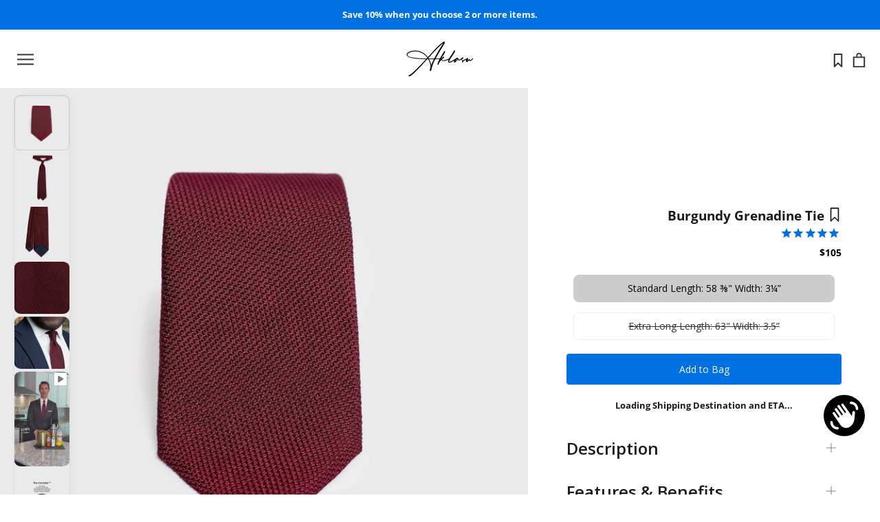

--- FILE ---
content_type: text/html; charset=utf-8
request_url: https://aklasu.co/collections/solid-ties/products/burgundy-grenadine-tie
body_size: 59280
content:

<!doctype html>
<html class="no-js" lang="en">
  <head>
<script src="https://sapi.negate.io/script/lgZ5lV+MC5iNnPid+dziTg==?shop=aklasu.myshopify.com"></script>

 




    <meta charset="utf-8"> 
    <meta http-equiv="X-UA-Compatible" content="IE=edge,chrome=1">
    <meta name="viewport" content="width=device-width, initial-scale=1.0, height=device-height, minimum-scale=1.0, maximum-scale=1.0">
    <meta name="theme-color" content="">
    <meta name="google-site-verification" content="ZCtT_IeaLRhgzdZyWZKtetxACeBWRePSAAr8OAwm6Po" />
    <title>
      Burgundy Grenadine Tie – Timeless Italian Elegance | Aklasu
    </title><meta name="description" content="Handcrafted in Como, Italy, our Burgundy Grenadine Tie is made from 100% woven Italian silk."><link rel="canonical" href="https://aklasu.co/products/burgundy-grenadine-tie"><link rel="shortcut icon" href="//aklasu.co/cdn/shop/files/Favicon_0782511c-4ec1-48ed-824b-262b85de1b27_96x.png?v=1613539873" type="image/png"><meta property="og:type" content="product">
  <meta property="og:title" content="Burgundy Grenadine Tie"><meta property="og:image" content="http://aklasu.co/cdn/shop/files/aklasu-burgundy-grenadine-tie-maroon-textured-necktie-155.jpg?v=1759251068">
    <meta property="og:image:secure_url" content="https://aklasu.co/cdn/shop/files/aklasu-burgundy-grenadine-tie-maroon-textured-necktie-155.jpg?v=1759251068">
    <meta property="og:image:width" content="1800">
    <meta property="og:image:height" content="1800"><meta property="product:price:amount" content="105.00">
  <meta property="product:price:currency" content="USD"><meta property="og:description" content="Handcrafted in Como, Italy, our Burgundy Grenadine Tie is made from 100% woven Italian silk."><meta property="og:url" content="https://aklasu.co/products/burgundy-grenadine-tie">
<meta property="og:site_name" content="Aklasu"><meta name="twitter:card" content="summary"><meta name="twitter:title" content="Burgundy Grenadine Tie">
  <meta name="twitter:description" content="Grenadine ties are among the most classic accessories in men’s tailoring. Their unique weave gives each piece structure and personality while remaining refined and versatile. Whether you’re building a collection of silk ties or looking for a single statement piece, the burgundy grenadine tie delivers subtle sophistication and enduring style. Richly coloured and daring in nature, our Burgundy Grenadine Tie is crafted from woven silk fabric that reflects centuries of Italian craftsmanship. Each tie is handmade by artisans in Como, Italy using silk grenadine fabrics - a technique that produces a refined, lightly textured weave with subtle visual depth. Pair this burgundy silk tie with a blue suit and crisp white shirt for a sophisticated, balanced look. The tie’s texture and restrained sheen make it ideal for both professional and celebratory occasions. We use a wool interlining to achieve an">
  <meta name="twitter:image" content="https://aklasu.co/cdn/shop/files/aklasu-burgundy-grenadine-tie-maroon-textured-necktie-155_600x600_crop_center.jpg?v=1759251068">
    <style>
  @font-face {
  font-family: "Open Sans";
  font-weight: 400;
  font-style: normal;
  font-display: fallback;
  src: url("//aklasu.co/cdn/fonts/open_sans/opensans_n4.c32e4d4eca5273f6d4ee95ddf54b5bbb75fc9b61.woff2") format("woff2"),
       url("//aklasu.co/cdn/fonts/open_sans/opensans_n4.5f3406f8d94162b37bfa232b486ac93ee892406d.woff") format("woff");
}

  @font-face {
  font-family: "Open Sans";
  font-weight: 400;
  font-style: normal;
  font-display: fallback;
  src: url("//aklasu.co/cdn/fonts/open_sans/opensans_n4.c32e4d4eca5273f6d4ee95ddf54b5bbb75fc9b61.woff2") format("woff2"),
       url("//aklasu.co/cdn/fonts/open_sans/opensans_n4.5f3406f8d94162b37bfa232b486ac93ee892406d.woff") format("woff");
}


  @font-face {
  font-family: "Open Sans";
  font-weight: 700;
  font-style: normal;
  font-display: fallback;
  src: url("//aklasu.co/cdn/fonts/open_sans/opensans_n7.a9393be1574ea8606c68f4441806b2711d0d13e4.woff2") format("woff2"),
       url("//aklasu.co/cdn/fonts/open_sans/opensans_n7.7b8af34a6ebf52beb1a4c1d8c73ad6910ec2e553.woff") format("woff");
}

  @font-face {
  font-family: "Open Sans";
  font-weight: 400;
  font-style: italic;
  font-display: fallback;
  src: url("//aklasu.co/cdn/fonts/open_sans/opensans_i4.6f1d45f7a46916cc95c694aab32ecbf7509cbf33.woff2") format("woff2"),
       url("//aklasu.co/cdn/fonts/open_sans/opensans_i4.4efaa52d5a57aa9a57c1556cc2b7465d18839daa.woff") format("woff");
}

  @font-face {
  font-family: "Open Sans";
  font-weight: 700;
  font-style: italic;
  font-display: fallback;
  src: url("//aklasu.co/cdn/fonts/open_sans/opensans_i7.916ced2e2ce15f7fcd95d196601a15e7b89ee9a4.woff2") format("woff2"),
       url("//aklasu.co/cdn/fonts/open_sans/opensans_i7.99a9cff8c86ea65461de497ade3d515a98f8b32a.woff") format("woff");
}


  :root {
    --heading-font-family : "Open Sans", sans-serif;
    --heading-font-weight : 400;
    --heading-font-style  : normal;

    --text-font-family : "Open Sans", sans-serif;
    --text-font-weight : 400;
    --text-font-style  : normal;

    --base-text-font-size   : 16px;
    --default-text-font-size: 14px;--background          : #ffffff;
    --background-rgb      : 255, 255, 255;
    --light-background    : #ffffff;
    --light-background-rgb: 255, 255, 255;
    --heading-color       : #1c1b1b;
    --text-color          : #1c1b1b;
    --text-color-rgb      : 28, 27, 27;
    --text-color-light    : #6a6a6a;
    --text-color-light-rgb: 106, 106, 106;
    --link-color          : #0071e2;
    --link-color-rgb      : 0, 113, 226;
    --border-color        : #dddddd;
    --border-color-rgb    : 221, 221, 221;

    --button-background    : #0071e2;
    --button-background-rgb: 0, 113, 226;
    --button-text-color    : #ffffff;

    --header-background       : #ffffff;
    --header-heading-color    : #333333;
    --header-light-text-color : #6a6a6a;
    --header-border-color     : #e0e0e0;

    --footer-background    : #000000;
    --footer-text-color    : #ffffff;
    --footer-heading-color : #ffffff;
    --footer-border-color  : #262626;

    --navigation-background      : #ffffff;
    --navigation-background-rgb  : 255, 255, 255;
    --navigation-text-color      : #000000;
    --navigation-text-color-light: rgba(0, 0, 0, 0.5);
    --navigation-border-color    : rgba(0, 0, 0, 0.25);

    --newsletter-popup-background     : #ffffff;
    --newsletter-popup-text-color     : #363636;
    --newsletter-popup-text-color-rgb : 54, 54, 54;

    --secondary-elements-background       : #1c1b1b;
    --secondary-elements-background-rgb   : 28, 27, 27;
    --secondary-elements-text-color       : #ffffff;
    --secondary-elements-text-color-light : rgba(255, 255, 255, 0.5);
    --secondary-elements-border-color     : rgba(255, 255, 255, 0.25);

    --product-sale-price-color    : #000000;
    --product-sale-price-color-rgb: 0, 0, 0;

    /* Products */

    --horizontal-spacing-four-products-per-row: 80px;
        --horizontal-spacing-two-products-per-row : 80px;

    --vertical-spacing-four-products-per-row: 100px;
        --vertical-spacing-two-products-per-row : 125px;

    /* Animation */
    --drawer-transition-timing: cubic-bezier(0.645, 0.045, 0.355, 1);
    --header-base-height: 80px; /* We set a default for browsers that do not support CSS variables */

    /* Cursors */
    --cursor-zoom-in-svg    : url(//aklasu.co/cdn/shop/t/167/assets/cursor-zoom-in.svg?v=170532930330058140181763520090);
    --cursor-zoom-in-2x-svg : url(//aklasu.co/cdn/shop/t/167/assets/cursor-zoom-in-2x.svg?v=56685658183649387561763520089);
  }
</style>

<script>
  // IE11 does not have support for CSS variables, so we have to polyfill them
  if (!(((window || {}).CSS || {}).supports && window.CSS.supports('(--a: 0)'))) {
    const script = document.createElement('script');
    script.type = 'text/javascript';
    script.src = 'https://cdn.jsdelivr.net/npm/css-vars-ponyfill@2';
    script.onload = function() {
      cssVars({});
    };

    document.getElementsByTagName('head')[0].appendChild(script);
  }
</script>
<script>window.performance && window.performance.mark && window.performance.mark('shopify.content_for_header.start');</script><meta id="shopify-digital-wallet" name="shopify-digital-wallet" content="/11755540/digital_wallets/dialog">
<meta name="shopify-checkout-api-token" content="af5e24b8b0f74d8559f9e6a82a448f0a">
<meta id="in-context-paypal-metadata" data-shop-id="11755540" data-venmo-supported="false" data-environment="production" data-locale="en_US" data-paypal-v4="true" data-currency="USD">
<link rel="alternate" type="application/json+oembed" href="https://aklasu.co/products/burgundy-grenadine-tie.oembed">
<script async="async" src="/checkouts/internal/preloads.js?locale=en-US"></script>
<link rel="preconnect" href="https://shop.app" crossorigin="anonymous">
<script async="async" src="https://shop.app/checkouts/internal/preloads.js?locale=en-US&shop_id=11755540" crossorigin="anonymous"></script>
<script id="apple-pay-shop-capabilities" type="application/json">{"shopId":11755540,"countryCode":"CA","currencyCode":"USD","merchantCapabilities":["supports3DS"],"merchantId":"gid:\/\/shopify\/Shop\/11755540","merchantName":"Aklasu","requiredBillingContactFields":["postalAddress","email","phone"],"requiredShippingContactFields":["postalAddress","email","phone"],"shippingType":"shipping","supportedNetworks":["visa","masterCard","amex","discover","jcb"],"total":{"type":"pending","label":"Aklasu","amount":"1.00"},"shopifyPaymentsEnabled":true,"supportsSubscriptions":true}</script>
<script id="shopify-features" type="application/json">{"accessToken":"af5e24b8b0f74d8559f9e6a82a448f0a","betas":["rich-media-storefront-analytics"],"domain":"aklasu.co","predictiveSearch":true,"shopId":11755540,"locale":"en"}</script>
<script>var Shopify = Shopify || {};
Shopify.shop = "aklasu.myshopify.com";
Shopify.locale = "en";
Shopify.currency = {"active":"USD","rate":"1.0"};
Shopify.country = "US";
Shopify.theme = {"name":"2.7\/main","id":149918089405,"schema_name":"Prestige","schema_version":"4.12.3","theme_store_id":null,"role":"main"};
Shopify.theme.handle = "null";
Shopify.theme.style = {"id":null,"handle":null};
Shopify.cdnHost = "aklasu.co/cdn";
Shopify.routes = Shopify.routes || {};
Shopify.routes.root = "/";</script>
<script type="module">!function(o){(o.Shopify=o.Shopify||{}).modules=!0}(window);</script>
<script>!function(o){function n(){var o=[];function n(){o.push(Array.prototype.slice.apply(arguments))}return n.q=o,n}var t=o.Shopify=o.Shopify||{};t.loadFeatures=n(),t.autoloadFeatures=n()}(window);</script>
<script>
  window.ShopifyPay = window.ShopifyPay || {};
  window.ShopifyPay.apiHost = "shop.app\/pay";
  window.ShopifyPay.redirectState = null;
</script>
<script id="shop-js-analytics" type="application/json">{"pageType":"product"}</script>
<script defer="defer" async type="module" src="//aklasu.co/cdn/shopifycloud/shop-js/modules/v2/client.init-shop-cart-sync_BdyHc3Nr.en.esm.js"></script>
<script defer="defer" async type="module" src="//aklasu.co/cdn/shopifycloud/shop-js/modules/v2/chunk.common_Daul8nwZ.esm.js"></script>
<script type="module">
  await import("//aklasu.co/cdn/shopifycloud/shop-js/modules/v2/client.init-shop-cart-sync_BdyHc3Nr.en.esm.js");
await import("//aklasu.co/cdn/shopifycloud/shop-js/modules/v2/chunk.common_Daul8nwZ.esm.js");

  window.Shopify.SignInWithShop?.initShopCartSync?.({"fedCMEnabled":true,"windoidEnabled":true});

</script>
<script>
  window.Shopify = window.Shopify || {};
  if (!window.Shopify.featureAssets) window.Shopify.featureAssets = {};
  window.Shopify.featureAssets['shop-js'] = {"shop-cart-sync":["modules/v2/client.shop-cart-sync_QYOiDySF.en.esm.js","modules/v2/chunk.common_Daul8nwZ.esm.js"],"init-fed-cm":["modules/v2/client.init-fed-cm_DchLp9rc.en.esm.js","modules/v2/chunk.common_Daul8nwZ.esm.js"],"shop-button":["modules/v2/client.shop-button_OV7bAJc5.en.esm.js","modules/v2/chunk.common_Daul8nwZ.esm.js"],"init-windoid":["modules/v2/client.init-windoid_DwxFKQ8e.en.esm.js","modules/v2/chunk.common_Daul8nwZ.esm.js"],"shop-cash-offers":["modules/v2/client.shop-cash-offers_DWtL6Bq3.en.esm.js","modules/v2/chunk.common_Daul8nwZ.esm.js","modules/v2/chunk.modal_CQq8HTM6.esm.js"],"shop-toast-manager":["modules/v2/client.shop-toast-manager_CX9r1SjA.en.esm.js","modules/v2/chunk.common_Daul8nwZ.esm.js"],"init-shop-email-lookup-coordinator":["modules/v2/client.init-shop-email-lookup-coordinator_UhKnw74l.en.esm.js","modules/v2/chunk.common_Daul8nwZ.esm.js"],"pay-button":["modules/v2/client.pay-button_DzxNnLDY.en.esm.js","modules/v2/chunk.common_Daul8nwZ.esm.js"],"avatar":["modules/v2/client.avatar_BTnouDA3.en.esm.js"],"init-shop-cart-sync":["modules/v2/client.init-shop-cart-sync_BdyHc3Nr.en.esm.js","modules/v2/chunk.common_Daul8nwZ.esm.js"],"shop-login-button":["modules/v2/client.shop-login-button_D8B466_1.en.esm.js","modules/v2/chunk.common_Daul8nwZ.esm.js","modules/v2/chunk.modal_CQq8HTM6.esm.js"],"init-customer-accounts-sign-up":["modules/v2/client.init-customer-accounts-sign-up_C8fpPm4i.en.esm.js","modules/v2/client.shop-login-button_D8B466_1.en.esm.js","modules/v2/chunk.common_Daul8nwZ.esm.js","modules/v2/chunk.modal_CQq8HTM6.esm.js"],"init-shop-for-new-customer-accounts":["modules/v2/client.init-shop-for-new-customer-accounts_CVTO0Ztu.en.esm.js","modules/v2/client.shop-login-button_D8B466_1.en.esm.js","modules/v2/chunk.common_Daul8nwZ.esm.js","modules/v2/chunk.modal_CQq8HTM6.esm.js"],"init-customer-accounts":["modules/v2/client.init-customer-accounts_dRgKMfrE.en.esm.js","modules/v2/client.shop-login-button_D8B466_1.en.esm.js","modules/v2/chunk.common_Daul8nwZ.esm.js","modules/v2/chunk.modal_CQq8HTM6.esm.js"],"shop-follow-button":["modules/v2/client.shop-follow-button_CkZpjEct.en.esm.js","modules/v2/chunk.common_Daul8nwZ.esm.js","modules/v2/chunk.modal_CQq8HTM6.esm.js"],"lead-capture":["modules/v2/client.lead-capture_BntHBhfp.en.esm.js","modules/v2/chunk.common_Daul8nwZ.esm.js","modules/v2/chunk.modal_CQq8HTM6.esm.js"],"checkout-modal":["modules/v2/client.checkout-modal_CfxcYbTm.en.esm.js","modules/v2/chunk.common_Daul8nwZ.esm.js","modules/v2/chunk.modal_CQq8HTM6.esm.js"],"shop-login":["modules/v2/client.shop-login_Da4GZ2H6.en.esm.js","modules/v2/chunk.common_Daul8nwZ.esm.js","modules/v2/chunk.modal_CQq8HTM6.esm.js"],"payment-terms":["modules/v2/client.payment-terms_MV4M3zvL.en.esm.js","modules/v2/chunk.common_Daul8nwZ.esm.js","modules/v2/chunk.modal_CQq8HTM6.esm.js"]};
</script>
<script>(function() {
  var isLoaded = false;
  function asyncLoad() {
    if (isLoaded) return;
    isLoaded = true;
    var urls = ["https:\/\/chimpstatic.com\/mcjs-connected\/js\/users\/45a52ce82fc4dd399afe90a55\/86ad1f7f7a97355cff8dbf61f.js?shop=aklasu.myshopify.com","https:\/\/currency.conversionbear.com\/script?app=currency\u0026shop=aklasu.myshopify.com","https:\/\/cdn1.stamped.io\/files\/widget.min.js?shop=aklasu.myshopify.com","https:\/\/tools.luckyorange.com\/core\/lo.js?site-id=f5a01039\u0026shop=aklasu.myshopify.com"];
    for (var i = 0; i < urls.length; i++) {
      var s = document.createElement('script');
      s.type = 'text/javascript';
      s.async = true;
      s.src = urls[i];
      var x = document.getElementsByTagName('script')[0];
      x.parentNode.insertBefore(s, x);
    }
  };
  if(window.attachEvent) {
    window.attachEvent('onload', asyncLoad);
  } else {
    window.addEventListener('load', asyncLoad, false);
  }
})();</script>
<script id="__st">var __st={"a":11755540,"offset":-25200,"reqid":"11d46ff7-3d43-4b2d-bc1b-c12a730bce9a-1768986313","pageurl":"aklasu.co\/collections\/solid-ties\/products\/burgundy-grenadine-tie","u":"4e2735e347c8","p":"product","rtyp":"product","rid":5551171587};</script>
<script>window.ShopifyPaypalV4VisibilityTracking = true;</script>
<script id="captcha-bootstrap">!function(){'use strict';const t='contact',e='account',n='new_comment',o=[[t,t],['blogs',n],['comments',n],[t,'customer']],c=[[e,'customer_login'],[e,'guest_login'],[e,'recover_customer_password'],[e,'create_customer']],r=t=>t.map((([t,e])=>`form[action*='/${t}']:not([data-nocaptcha='true']) input[name='form_type'][value='${e}']`)).join(','),a=t=>()=>t?[...document.querySelectorAll(t)].map((t=>t.form)):[];function s(){const t=[...o],e=r(t);return a(e)}const i='password',u='form_key',d=['recaptcha-v3-token','g-recaptcha-response','h-captcha-response',i],f=()=>{try{return window.sessionStorage}catch{return}},m='__shopify_v',_=t=>t.elements[u];function p(t,e,n=!1){try{const o=window.sessionStorage,c=JSON.parse(o.getItem(e)),{data:r}=function(t){const{data:e,action:n}=t;return t[m]||n?{data:e,action:n}:{data:t,action:n}}(c);for(const[e,n]of Object.entries(r))t.elements[e]&&(t.elements[e].value=n);n&&o.removeItem(e)}catch(o){console.error('form repopulation failed',{error:o})}}const l='form_type',E='cptcha';function T(t){t.dataset[E]=!0}const w=window,h=w.document,L='Shopify',v='ce_forms',y='captcha';let A=!1;((t,e)=>{const n=(g='f06e6c50-85a8-45c8-87d0-21a2b65856fe',I='https://cdn.shopify.com/shopifycloud/storefront-forms-hcaptcha/ce_storefront_forms_captcha_hcaptcha.v1.5.2.iife.js',D={infoText:'Protected by hCaptcha',privacyText:'Privacy',termsText:'Terms'},(t,e,n)=>{const o=w[L][v],c=o.bindForm;if(c)return c(t,g,e,D).then(n);var r;o.q.push([[t,g,e,D],n]),r=I,A||(h.body.append(Object.assign(h.createElement('script'),{id:'captcha-provider',async:!0,src:r})),A=!0)});var g,I,D;w[L]=w[L]||{},w[L][v]=w[L][v]||{},w[L][v].q=[],w[L][y]=w[L][y]||{},w[L][y].protect=function(t,e){n(t,void 0,e),T(t)},Object.freeze(w[L][y]),function(t,e,n,w,h,L){const[v,y,A,g]=function(t,e,n){const i=e?o:[],u=t?c:[],d=[...i,...u],f=r(d),m=r(i),_=r(d.filter((([t,e])=>n.includes(e))));return[a(f),a(m),a(_),s()]}(w,h,L),I=t=>{const e=t.target;return e instanceof HTMLFormElement?e:e&&e.form},D=t=>v().includes(t);t.addEventListener('submit',(t=>{const e=I(t);if(!e)return;const n=D(e)&&!e.dataset.hcaptchaBound&&!e.dataset.recaptchaBound,o=_(e),c=g().includes(e)&&(!o||!o.value);(n||c)&&t.preventDefault(),c&&!n&&(function(t){try{if(!f())return;!function(t){const e=f();if(!e)return;const n=_(t);if(!n)return;const o=n.value;o&&e.removeItem(o)}(t);const e=Array.from(Array(32),(()=>Math.random().toString(36)[2])).join('');!function(t,e){_(t)||t.append(Object.assign(document.createElement('input'),{type:'hidden',name:u})),t.elements[u].value=e}(t,e),function(t,e){const n=f();if(!n)return;const o=[...t.querySelectorAll(`input[type='${i}']`)].map((({name:t})=>t)),c=[...d,...o],r={};for(const[a,s]of new FormData(t).entries())c.includes(a)||(r[a]=s);n.setItem(e,JSON.stringify({[m]:1,action:t.action,data:r}))}(t,e)}catch(e){console.error('failed to persist form',e)}}(e),e.submit())}));const S=(t,e)=>{t&&!t.dataset[E]&&(n(t,e.some((e=>e===t))),T(t))};for(const o of['focusin','change'])t.addEventListener(o,(t=>{const e=I(t);D(e)&&S(e,y())}));const B=e.get('form_key'),M=e.get(l),P=B&&M;t.addEventListener('DOMContentLoaded',(()=>{const t=y();if(P)for(const e of t)e.elements[l].value===M&&p(e,B);[...new Set([...A(),...v().filter((t=>'true'===t.dataset.shopifyCaptcha))])].forEach((e=>S(e,t)))}))}(h,new URLSearchParams(w.location.search),n,t,e,['guest_login'])})(!1,!0)}();</script>
<script integrity="sha256-4kQ18oKyAcykRKYeNunJcIwy7WH5gtpwJnB7kiuLZ1E=" data-source-attribution="shopify.loadfeatures" defer="defer" src="//aklasu.co/cdn/shopifycloud/storefront/assets/storefront/load_feature-a0a9edcb.js" crossorigin="anonymous"></script>
<script crossorigin="anonymous" defer="defer" src="//aklasu.co/cdn/shopifycloud/storefront/assets/shopify_pay/storefront-65b4c6d7.js?v=20250812"></script>
<script data-source-attribution="shopify.dynamic_checkout.dynamic.init">var Shopify=Shopify||{};Shopify.PaymentButton=Shopify.PaymentButton||{isStorefrontPortableWallets:!0,init:function(){window.Shopify.PaymentButton.init=function(){};var t=document.createElement("script");t.src="https://aklasu.co/cdn/shopifycloud/portable-wallets/latest/portable-wallets.en.js",t.type="module",document.head.appendChild(t)}};
</script>
<script data-source-attribution="shopify.dynamic_checkout.buyer_consent">
  function portableWalletsHideBuyerConsent(e){var t=document.getElementById("shopify-buyer-consent"),n=document.getElementById("shopify-subscription-policy-button");t&&n&&(t.classList.add("hidden"),t.setAttribute("aria-hidden","true"),n.removeEventListener("click",e))}function portableWalletsShowBuyerConsent(e){var t=document.getElementById("shopify-buyer-consent"),n=document.getElementById("shopify-subscription-policy-button");t&&n&&(t.classList.remove("hidden"),t.removeAttribute("aria-hidden"),n.addEventListener("click",e))}window.Shopify?.PaymentButton&&(window.Shopify.PaymentButton.hideBuyerConsent=portableWalletsHideBuyerConsent,window.Shopify.PaymentButton.showBuyerConsent=portableWalletsShowBuyerConsent);
</script>
<script data-source-attribution="shopify.dynamic_checkout.cart.bootstrap">document.addEventListener("DOMContentLoaded",(function(){function t(){return document.querySelector("shopify-accelerated-checkout-cart, shopify-accelerated-checkout")}if(t())Shopify.PaymentButton.init();else{new MutationObserver((function(e,n){t()&&(Shopify.PaymentButton.init(),n.disconnect())})).observe(document.body,{childList:!0,subtree:!0})}}));
</script>
<script id='scb4127' type='text/javascript' async='' src='https://aklasu.co/cdn/shopifycloud/privacy-banner/storefront-banner.js'></script><link id="shopify-accelerated-checkout-styles" rel="stylesheet" media="screen" href="https://aklasu.co/cdn/shopifycloud/portable-wallets/latest/accelerated-checkout-backwards-compat.css" crossorigin="anonymous">
<style id="shopify-accelerated-checkout-cart">
        #shopify-buyer-consent {
  margin-top: 1em;
  display: inline-block;
  width: 100%;
}

#shopify-buyer-consent.hidden {
  display: none;
}

#shopify-subscription-policy-button {
  background: none;
  border: none;
  padding: 0;
  text-decoration: underline;
  font-size: inherit;
  cursor: pointer;
}

#shopify-subscription-policy-button::before {
  box-shadow: none;
}

      </style>

<script>window.performance && window.performance.mark && window.performance.mark('shopify.content_for_header.end');</script><link rel="stylesheet" href="//aklasu.co/cdn/shop/t/167/assets/theme.css?v=27198345884011802581766035014">

    <script>// This allows to expose several variables to the global scope, to be used in scripts
      window.theme = {
        pageType: "product",
        moneyFormat: "\u003cspan class=\"money conversion-bear-money\"\u003e${{amount}}\u003c\/span\u003e",
        moneyWithCurrencyFormat: "\u003cspan class=\"money conversion-bear-money\"\u003e${{amount}} USD\u003c\/span\u003e",
        productImageSize: "natural",
        searchMode: "product,article,page",
        showPageTransition: false,
        showElementStaggering: false,
        showImageZooming: false
      };

      window.routes = {
        rootUrl: "\/",
        rootUrlWithoutSlash: '',
        cartUrl: "\/cart",
        cartAddUrl: "\/cart\/add",
        cartChangeUrl: "\/cart\/change",
        searchUrl: "\/search",
        productRecommendationsUrl: "\/recommendations\/products"
      };

      window.languages = {
        cartAddNote: "Additional Notes",
        cartEditNote: "Edit Order Note",
        productImageLoadingError: "This image could not be loaded. Please try to reload the page.",
        productFormAddToCart: "Add to Bag",
        productFormUnavailable: "Unavailable",
        productFormSoldOut: "Sold Out",
        shippingEstimatorOneResult: "1 option available:",
        shippingEstimatorMoreResults: "{{count}} options available:",
        shippingEstimatorNoResults: "No shipping could be found"
      };

      window.lazySizesConfig = {
        loadHidden: false,
        hFac: 0.5,
        expFactor: 2,
        ricTimeout: 150,
        lazyClass: 'Image--lazyLoad',
        loadingClass: 'Image--lazyLoading',
        loadedClass: 'Image--lazyLoaded'
      };

      document.documentElement.className = document.documentElement.className.replace('no-js', 'js');
      document.documentElement.style.setProperty('--window-height', window.innerHeight + 'px');

      // We do a quick detection of some features (we could use Modernizr but for so little...)
      (function() {
        document.documentElement.className += ((window.CSS && window.CSS.supports('(position: sticky) or (position: -webkit-sticky)')) ? ' supports-sticky' : ' no-supports-sticky');
        document.documentElement.className += (window.matchMedia('(-moz-touch-enabled: 1), (hover: none)')).matches ? ' no-supports-hover' : ' supports-hover';
      }());
    </script>

    <script src="//aklasu.co/cdn/shop/t/167/assets/lazysizes.min.js?v=174358363404432586981763520091" async></script><script src="https://polyfill-fastly.net/v3/polyfill.min.js?unknown=polyfill&features=fetch,Element.prototype.closest,Element.prototype.remove,Element.prototype.classList,Array.prototype.includes,Array.prototype.fill,Object.assign,CustomEvent,IntersectionObserver,IntersectionObserverEntry,URL" defer></script>
    <script src="//aklasu.co/cdn/shop/t/167/assets/libs.min.js?v=26178543184394469741763520088" defer></script>
    <script src="//aklasu.co/cdn/shop/t/167/assets/theme.min.js?v=173486841473217331391763520090" defer></script>
    <script src="//aklasu.co/cdn/shop/t/167/assets/jquery.js?v=77015668167349694581763520090" ></script>
    <script src="//aklasu.co/cdn/shop/t/167/assets/custom.js?v=7816671489881800451763520090" defer></script>

    <script>
      (function () {
        window.onpageshow = function() {
          if (window.theme.showPageTransition) {
            var pageTransition = document.querySelector('.PageTransition');

            if (pageTransition) {
              pageTransition.style.visibility = 'visible';
              pageTransition.style.opacity = '0';
            }
          }

          // When the page is loaded from the cache, we have to reload the cart content
          document.documentElement.dispatchEvent(new CustomEvent('cart:refresh', {
            bubbles: true
          }));
        };
      })();
    </script>

    


  <script type="application/ld+json">
  {
    "@context": "http://schema.org",
    "@type": "BreadcrumbList",
  "itemListElement": [{
      "@type": "ListItem",
      "position": 1,
      "name": "Translation missing: en.general.breadcrumb.home",
      "item": "https://aklasu.co"
    },{
          "@type": "ListItem",
          "position": 2,
          "name": "Solid Ties",
          "item": "https://aklasu.co/collections/solid-ties"
        }, {
          "@type": "ListItem",
          "position": 3,
          "name": "Burgundy Grenadine Tie",
          "item": "https://aklasu.co/collections/solid-ties/products/burgundy-grenadine-tie"
        }]
  }
  </script>


<!-- SEO, JSON‑LD, Schema --> 
 
        
        

        
        
         


<script type="application/ld+json" id="grss_product">
{
	"@context": "http://schema.org/",
	"@type": "Product",
	"url": "https://aklasu.co/products/burgundy-grenadine-tie",
	"name": "Burgundy Grenadine Tie – Timeless Italian Elegance | Aklasu",
	"image": "//aklasu.co/cdn/shop/files/aklasu-burgundy-grenadine-tie-maroon-textured-necktie-155.jpg?v=1759251068",
	"description": "Handcrafted in Como, Italy, our Burgundy Grenadine Tie is made from 100% woven Italian silk.","sku": "04TG-1_314","mpn": "04TG-1_314","brand": {
		"@type": "Brand",
		"name": "Aklasu"
	}
	 , "aggregateRating": {
"@type": "AggregateRating",
"ratingValue": 4.9,
"reviewCount": 39,
"bestRating": 5,
"worstRating": 1
},
"review": {
"@type": "Review",
"reviewRating": {
"@type": "Rating",
"ratingValue": "5",
"bestRating": "5"
},
"author": {
"@type": "Organization",
"name": "Aklasu"
}
},


	"offers": [
{
			"@type" : "Offer",
			"priceCurrency": "USD",
			"price": "105.00",
			"itemCondition" : "http://schema.org/NewCondition",
			"availability" : "http://schema.org/InStock",
			"url" : "https://aklasu.co/products/burgundy-grenadine-tie?variant=17111476611","image": "https://aklasu.co/cdn/shop/files/aklasu-burgundy-grenadine-tie-maroon-textured-necktie-155_grande.jpg?v=1759251068","name" : "Burgundy Grenadine Tie - Standard Length: 58 ⅜&quot; Width: 3¼”","gtin": "","sku": "04TG-1_314","description" : "Grenadine ties are among the most classic accessories in men’s tailoring. Their unique weave gives each piece structure and personality while remaining refined and versatile.\n\nWhether you’re building a collection of silk ties or looking for a single statement piece, the burgundy grenadine tie delivers subtle sophistication and enduring style.\nRichly coloured and daring in nature, our Burgundy Grenadine Tie is crafted from woven silk fabric that reflects centuries of Italian craftsmanship. Each tie is handmade by artisans in Como, Italy using silk grenadine fabrics - a technique that produces a refined, lightly textured weave with subtle visual depth.\n\nPair this burgundy silk tie with a blue suit and crisp white shirt for a sophisticated, balanced look. The tie’s texture and restrained sheen make it ideal for both professional and celebratory occasions.\n\nWe use a wool interlining to achieve an unparalleled drape and elegant knot structure. The result is a tie that exemplifies timeless elegance - a versatile piece that transitions seamlessly from the boardroom to evening events.\n","priceValidUntil": "2026-02-20"
		},{
			"@type" : "Offer",
			"priceCurrency": "USD",
			"price": "110.00",
			"itemCondition" : "http://schema.org/NewCondition",
			"availability" : "http://schema.org/OutOfStock",
			"url" : "https://aklasu.co/products/burgundy-grenadine-tie?variant=41973441102013","image": "https://aklasu.co/cdn/shop/files/aklasu-burgundy-grenadine-tie-maroon-textured-necktie-155_grande.jpg?v=1759251068","name" : "Burgundy Grenadine Tie - Extra Long Length: 63&quot; Width: 3.5”","gtin": "","sku": "41973441102013","description" : "Grenadine ties are among the most classic accessories in men’s tailoring. Their unique weave gives each piece structure and personality while remaining refined and versatile.\n\nWhether you’re building a collection of silk ties or looking for a single statement piece, the burgundy grenadine tie delivers subtle sophistication and enduring style.\nRichly coloured and daring in nature, our Burgundy Grenadine Tie is crafted from woven silk fabric that reflects centuries of Italian craftsmanship. Each tie is handmade by artisans in Como, Italy using silk grenadine fabrics - a technique that produces a refined, lightly textured weave with subtle visual depth.\n\nPair this burgundy silk tie with a blue suit and crisp white shirt for a sophisticated, balanced look. The tie’s texture and restrained sheen make it ideal for both professional and celebratory occasions.\n\nWe use a wool interlining to achieve an unparalleled drape and elegant knot structure. The result is a tie that exemplifies timeless elegance - a versatile piece that transitions seamlessly from the boardroom to evening events.\n","priceValidUntil": "2026-02-20"
		}]}
</script>










<script type="application/ld+json">
{
 	"@context": "https://schema.org",
 	"@type": "WebSite",
 	"url": "https://aklasu.co",
 	"potentialAction": {
 	 	"@type": "SearchAction",
 	 	 "target": "https://aklasu.co/search?q={search_term}",
 	 	"query-input": "required name=search_term"
 	}
}
</script>




 
<script type="application/ld+json">
{
	"@context": "https://schema.org",
	"@type": "Organization",
	"name": "Aklasu",
	"url": "aklasu.co",
	"description": "We are champions of understatement.
We decry trends, flamboyance and wastefulness.

Our ties and socks make looking good easy. We use only the best materials coupled with legendary Italian craftsmanship so they'll always have an enduring place in your wardrobe.",
	"telephone": "800-595-0276",
	"logo": "https://cdn.shopify.com/s/files/1/2500/9722/files/aklasu-logo_black.png?v=1614778899",
	"image": "https://cdn.shopify.com/s/files/1/2500/9722/files/aklasu-logo_black.png?v=1614778899",
	"sameAs": ["https://www.instagram.com/aklasu/"],
	"aggregateRating": {
		"@type": "AggregateRating",
		"ratingValue": "5",
		"bestRating": "5",
		"worstRating": "0",
		"reviewCount": "1" 
	},
	"address": {
		"@type": "PostalAddress",
		"streetAddress": "",
		"addressLocality": "",
		"addressRegion": "",
		"postalCode": "",
		"addressCountry": "Canada" 
	}
}
</script>











<script type="application/ld+json">
{
	"@context": "https://schema.org",
	"@type": "BreadcrumbList",
	"itemListElement": [{
		"@type": "ListItem",
		"position": 1,
		"name": "Aklasu",
		"item": "https://aklasu.co"
		},
{
	"@type": "ListItem",
	"position": 2,
		"name": "Solid Ties",
		"item": "https://aklasu.co/collections/solid-ties"
	},
{
		"@type": "ListItem",
		"position": 3,
		"name": "Burgundy Grenadine Tie",
		"item": "https://aklasu.co/collections/solid-ties/products/burgundy-grenadine-tie"
	}]
}
</script>









   

<!-- BEGIN app block: shopify://apps/bundle-builder-kitenzo/blocks/bundle-page-redirect/78802baf-205d-4d1d-908c-fae911f24e36 -->


<!-- END app block --><!-- BEGIN app block: shopify://apps/easyban-country-blocker/blocks/easyban-blocker/6583aec2-8e90-464e-9601-efb6039a18f8 --><script src="https://cdn.shopify.com/extensions/0199b407-62ab-757c-8c40-b410f744da52/easy-ban-40/assets/filter.js?v=13&shop=aklasu.myshopify.com" async></script>
<script src="https://cdn.shopify.com/extensions/0199b407-62ab-757c-8c40-b410f744da52/easy-ban-40/assets/regc.js?v=1&shop=aklasu.myshopify.com" async></script>






  <script async>
    function _0x19a9(_0x2cc5d4,_0x2c6900){var _0x5bc0e7=_0x5bc0();return _0x19a9=function(_0x19a976,_0x2299fd){_0x19a976=_0x19a976-0x77;var _0x1b5855=_0x5bc0e7[_0x19a976];return _0x1b5855;},_0x19a9(_0x2cc5d4,_0x2c6900);}(function(_0x3d4f17,_0x4617da){var _0x277b1c=_0x19a9,_0x409113=_0x3d4f17();while(!![]){try{var _0x3b5fb0=parseInt(_0x277b1c(0x80))/0x1*(-parseInt(_0x277b1c(0x8b))/0x2)+parseInt(_0x277b1c(0x8d))/0x3*(-parseInt(_0x277b1c(0x81))/0x4)+parseInt(_0x277b1c(0x82))/0x5*(-parseInt(_0x277b1c(0x77))/0x6)+parseInt(_0x277b1c(0x7c))/0x7+parseInt(_0x277b1c(0x7f))/0x8*(parseInt(_0x277b1c(0x88))/0x9)+parseInt(_0x277b1c(0x83))/0xa*(parseInt(_0x277b1c(0x89))/0xb)+parseInt(_0x277b1c(0x87))/0xc;if(_0x3b5fb0===_0x4617da)break;else _0x409113['push'](_0x409113['shift']());}catch(_0x4def5d){_0x409113['push'](_0x409113['shift']());}}}(_0x5bc0,0xb7d89),function e(){var _0x3c3e91=_0x19a9;window['_eb_blocked']=![];var _0x1f5c32=new MutationObserver(function(_0x294780){_0x294780['forEach'](function(_0x3ccf98){var _0x5be3b3=_0x19a9;_0x3ccf98[_0x5be3b3(0x78)][_0x5be3b3(0x7e)](function(_0x182a3c){var _0x239c30=_0x5be3b3;if(_0x182a3c[_0x239c30(0x7d)]==='SCRIPT'&&window[_0x239c30(0x79)]==![]){var _0x50c719=_0x182a3c[_0x239c30(0x85)]||_0x182a3c[_0x239c30(0x8e)];_0x50c719[_0x239c30(0x7b)]('var\x20customDocumentWrite\x20=\x20function(content)')&&(window[_0x239c30(0x79)]=!![],window['_eb_blocked_script']=_0x50c719,_0x182a3c[_0x239c30(0x8c)][_0x239c30(0x8a)](_0x182a3c),_0x1f5c32[_0x239c30(0x7a)]());}});});});_0x1f5c32[_0x3c3e91(0x84)](document[_0x3c3e91(0x86)],{'childList':!![],'subtree':!![]});}());function _0x5bc0(){var _0x1721a5=['4977fHSyBM','11ieZOta','removeChild','28QddRSl','parentNode','3lFIXjE','src','1926hqoiwg','addedNodes','_eb_blocked','disconnect','includes','2874956QPddQx','nodeName','forEach','9688iBiUKN','64507VKGfxA','2631128VnQywu','12700nEngPv','536500TIPJon','observe','textContent','documentElement','23942544ckcRZj'];_0x5bc0=function(){return _0x1721a5;};return _0x5bc0();}
  </script>










<!-- END app block --><!-- BEGIN app block: shopify://apps/klaviyo-email-marketing-sms/blocks/klaviyo-onsite-embed/2632fe16-c075-4321-a88b-50b567f42507 -->












  <script async src="https://static.klaviyo.com/onsite/js/WQ66q3/klaviyo.js?company_id=WQ66q3"></script>
  <script>!function(){if(!window.klaviyo){window._klOnsite=window._klOnsite||[];try{window.klaviyo=new Proxy({},{get:function(n,i){return"push"===i?function(){var n;(n=window._klOnsite).push.apply(n,arguments)}:function(){for(var n=arguments.length,o=new Array(n),w=0;w<n;w++)o[w]=arguments[w];var t="function"==typeof o[o.length-1]?o.pop():void 0,e=new Promise((function(n){window._klOnsite.push([i].concat(o,[function(i){t&&t(i),n(i)}]))}));return e}}})}catch(n){window.klaviyo=window.klaviyo||[],window.klaviyo.push=function(){var n;(n=window._klOnsite).push.apply(n,arguments)}}}}();</script>

  
    <script id="viewed_product">
      if (item == null) {
        var _learnq = _learnq || [];

        var MetafieldReviews = null
        var MetafieldYotpoRating = null
        var MetafieldYotpoCount = null
        var MetafieldLooxRating = null
        var MetafieldLooxCount = null
        var okendoProduct = null
        var okendoProductReviewCount = null
        var okendoProductReviewAverageValue = null
        try {
          // The following fields are used for Customer Hub recently viewed in order to add reviews.
          // This information is not part of __kla_viewed. Instead, it is part of __kla_viewed_reviewed_items
          MetafieldReviews = {"rating":{"scale_min":"1.0","scale_max":"5.0","value":"4.897435897"},"rating_count":39};
          MetafieldYotpoRating = null
          MetafieldYotpoCount = null
          MetafieldLooxRating = null
          MetafieldLooxCount = null

          okendoProduct = null
          // If the okendo metafield is not legacy, it will error, which then requires the new json formatted data
          if (okendoProduct && 'error' in okendoProduct) {
            okendoProduct = null
          }
          okendoProductReviewCount = okendoProduct ? okendoProduct.reviewCount : null
          okendoProductReviewAverageValue = okendoProduct ? okendoProduct.reviewAverageValue : null
        } catch (error) {
          console.error('Error in Klaviyo onsite reviews tracking:', error);
        }

        var item = {
          Name: "Burgundy Grenadine Tie",
          ProductID: 5551171587,
          Categories: ["100% Silk Ties Handmade in Italy","9 Habits of a Stylish Man - Journal","Accountant Outfits - Journal","All Aklasu Products","Andrew M. C. - Rust \u0026 Navy Check Blazer","Best Tie Materials - Journal","Business Casual Outfits - Journal","Curated Collection of Handmade Red Ties","Essential Suits for Men - Journal","Essentials","Fall Weddings","Featured Ties","Foundational","Gift of a Tie","Grenadine ties are made for the modern gentleman","Grenadine Ties – Timeless Elegance","Handmade Silk Burgundy Ties","How to Store Ties - Journal","Italian Made Ties","Luxury Men's Accessories – Refined Elegance for the Modern Gentleman","Luxury Silk Ties – The Art of Sophisticated Style","Make her swoon in the perfect tie - Journal","Makeover","Men's Suit Style that Smashes Box Office Records - Journal","Politician Outfits that Exude Leadership - Journal","Private Refined Essentials","Refined essentials bring sophistication to the party - Journal","Refined Italian Silk Ties","Rough to Refined - Journal","Solid Foundation","Solid Ties","Styling Fall Suits - Journal","Ties \u0026 Socks","Ties for Interviews","Ties for Work","Ties for Work: Few Times A Year","Ties for your wedding party that make your groomsmen shine - Journal","Timeless \u0026 Classic Wedding Tie Collection","Timeless Italian Silk Ties","Top 10 Best Selling Products","Travel with a Suit - Journal","Wedding Suits - Journal","Wedding Ties"],
          ImageURL: "https://aklasu.co/cdn/shop/files/aklasu-burgundy-grenadine-tie-maroon-textured-necktie-155_grande.jpg?v=1759251068",
          URL: "https://aklasu.co/products/burgundy-grenadine-tie",
          Brand: "Aklasu",
          Price: "$105.00",
          Value: "105.00",
          CompareAtPrice: "$0.00"
        };
        _learnq.push(['track', 'Viewed Product', item]);
        _learnq.push(['trackViewedItem', {
          Title: item.Name,
          ItemId: item.ProductID,
          Categories: item.Categories,
          ImageUrl: item.ImageURL,
          Url: item.URL,
          Metadata: {
            Brand: item.Brand,
            Price: item.Price,
            Value: item.Value,
            CompareAtPrice: item.CompareAtPrice
          },
          metafields:{
            reviews: MetafieldReviews,
            yotpo:{
              rating: MetafieldYotpoRating,
              count: MetafieldYotpoCount,
            },
            loox:{
              rating: MetafieldLooxRating,
              count: MetafieldLooxCount,
            },
            okendo: {
              rating: okendoProductReviewAverageValue,
              count: okendoProductReviewCount,
            }
          }
        }]);
      }
    </script>
  




  <script>
    window.klaviyoReviewsProductDesignMode = false
  </script>







<!-- END app block --><!-- BEGIN app block: shopify://apps/thoughtmetric/blocks/tm/5a9f9e10-3a9f-41b1-8250-d2eab3bd19a4 --><script>
  !function(t,e,i){if(!t.thoughtmetric){t.thoughtmetricQueue=t.thoughtmetricQueue||[],t.thoughtmetric=t.thoughtmetric||function(){t.thoughtmetricQueue.push(arguments)};var u=e.createElement("script");u.async=!0,u.src="/apps/data/init.js";var h=e.getElementsByTagName("script")[0];h.parentNode.insertBefore(u,h)}}(window,document);
  thoughtmetric("init","ID-8b0e1c869f459959");  thoughtmetric("proxy","shopify"); thoughtmetric("pageview");
</script>



<!-- END app block --><!-- BEGIN app block: shopify://apps/essential-announcer/blocks/app-embed/93b5429f-c8d6-4c33-ae14-250fd84f361b --><script>
  
    window.essentialAnnouncementConfigs = [{"id":"24355f1d-88dd-4afe-93ee-668af199ac84","createdAt":"2026-01-07T04:26:18.851+00:00","name":"UK Visitors","title":"UK customers: Prices include VAT. Duties are calculated at checkout.","subheading":"","style":{"icon":{"size":32,"originalColor":true,"color":{"hex":"#333333"},"background":{"hex":"#ffffff","alpha":0,"rgba":"rgba(255, 255, 255, 0)"},"cornerRadius":4},"selectedTemplate":"custom","position":"top-page","stickyBar":false,"backgroundType":"singleBackground","singleColor":"#000000","gradientTurn":"90","gradientStart":"#DDDDDD","gradientEnd":"#FFFFFF","borderRadius":"4","borderSize":"0","borderColor":"#c5c8d1","titleSize":"14","titleColor":"#ffffff","font":"","subheadingSize":"14","subheadingColor":"#202223","buttonBackgroundColor":"#202223","buttonFontSize":"14","buttonFontColor":"#FFFFFF","buttonBorderRadius":"4","couponCodeButtonOutlineColor":"#202223","couponCodeButtonIconColor":"#202223","couponCodeButtonFontColor":"#202223","couponCodeButtonFontSize":"14","couponCodeButtonBorderRadius":"4","closeIconColor":"#ffffff","arrowIconColor":"#6d7175","spacing":{"insideTop":10,"insideBottom":10,"outsideTop":0,"outsideBottom":10}},"announcementType":"simple","announcementPlacement":"","published":true,"showOnProducts":[],"showOnCollections":[],"updatedAt":"2026-01-07T04:27:21.51+00:00","CTAType":"","CTALink":"https://aklasu.myshopify.com","closeButton":true,"buttonText":"Shop now!","announcements":[{"title":"Enjoy a 20% discount on all our products!","subheading":"","couponCode":"","CTAType":"button","buttonText":"Shop now!","CTALink":"","icon":"","id":51},{"title":"Enjoy a 20% discount on all our products!","subheading":"","couponCode":"","CTAType":"button","buttonText":"Shop now!","CTALink":"","icon":"","id":914}],"shop":"aklasu.myshopify.com","animationSpeed":80,"rotateDuration":4,"translations":[],"startDate":null,"endDate":null,"icon":"","locationType":"on-countries","showInCountries":["GB"],"showOnProductsInCollections":[],"type":"product-page","couponCode":""}];
  
  window.essentialAnnouncementMeta = {
    productCollections: [{"id":280266604733,"handle":"silk-ties-handmade-in-italy","updated_at":"2026-01-20T05:02:46-07:00","published_at":"2021-10-25T20:07:55-06:00","sort_order":"best-selling","template_suffix":"","published_scope":"web","title":"100% Silk Ties Handmade in Italy","body_html":"Shop our curated collection of silk ties that are handmade in Como, Italy. In addition to beautiful silk, each tie has wool interlining that ensure bea\u003cspan data-mce-fragment=\"1\"\u003eutiful dimpled knots and wrinkle-free ties everyday.\u003c\/span\u003e"},{"id":304317071549,"handle":"9-habits-of-a-stylish-man-journal","updated_at":"2026-01-19T05:02:24-07:00","published_at":"2024-06-27T20:33:23-06:00","sort_order":"best-selling","template_suffix":"","published_scope":"web","title":"9 Habits of a Stylish Man - Journal","body_html":"Red Floral Grenadine Tie\nForest Green Grenadine Tie\nBurgundy Grenadine Tie\nBlue Chevron Socks"},{"id":303774990525,"handle":"accountant-outfits-journal","updated_at":"2026-01-20T05:02:46-07:00","published_at":"2024-06-16T20:42:25-06:00","sort_order":"best-selling","template_suffix":"","published_scope":"web","title":"Accountant Outfits - Journal","body_html":""},{"id":318430806205,"handle":"all-aklasu-products","title":"All Aklasu Products","updated_at":"2026-01-20T05:02:46-07:00","body_html":"","published_at":"2025-05-09T21:55:29-06:00","sort_order":"best-selling","template_suffix":"","disjunctive":true,"rules":[{"column":"type","relation":"not_equals","condition":"Sock Gift"}],"published_scope":"web"},{"id":294981861565,"handle":"andrew-m-c-rust-navy-check-blazer","updated_at":"2026-01-20T05:02:46-07:00","published_at":"2023-10-29T19:20:32-06:00","sort_order":"manual","template_suffix":"","published_scope":"web","title":"Andrew M. C. - Rust \u0026 Navy Check Blazer","body_html":""},{"id":298389831869,"handle":"best-tie-materials-journal","updated_at":"2026-01-20T05:02:46-07:00","published_at":"2024-02-04T12:30:55-07:00","sort_order":"best-selling","template_suffix":"","published_scope":"web","title":"Best Tie Materials - Journal","body_html":""},{"id":293028364477,"handle":"business-casual-outfits-journal","updated_at":"2026-01-20T05:02:46-07:00","published_at":"2023-04-02T18:12:23-06:00","sort_order":"best-selling","template_suffix":"","published_scope":"web","title":"Business Casual Outfits - Journal","body_html":""},{"id":280267686077,"handle":"red-ties","updated_at":"2026-01-19T05:02:24-07:00","published_at":"2021-10-25T21:14:45-06:00","sort_order":"best-selling","template_suffix":"","published_scope":"web","title":"Curated Collection of Handmade Red Ties","body_html":"\u003cp\u003e\u003cspan data-mce-fragment=\"1\"\u003eShop our curated collection of red ties that are handmade in Como, Italy. Red ties are bold. To ensure an understated look, our collection features shades of red that will complement you without upstaging you. Easily pair our red ties with a crisp white shirt and navy blue suit.\u003c\/span\u003e\u003c\/p\u003e"},{"id":297868853437,"handle":"essential-suits-for-men-journal","updated_at":"2026-01-20T05:02:46-07:00","published_at":"2024-01-22T20:40:49-07:00","sort_order":"manual","template_suffix":"","published_scope":"web","title":"Essential Suits for Men - Journal","body_html":""},{"id":297166766269,"handle":"entry-level","updated_at":"2026-01-20T05:02:46-07:00","published_at":"2024-01-04T20:49:11-07:00","sort_order":"manual","template_suffix":"","published_scope":"web","title":"Essentials","body_html":"\u003cp\u003eAbout to step into your first major job interview? Our Essentials tie collection sets the stage for success. These ties, selected for their classic appeal and versatility, ensure you look polished and professional, giving you the confidence to present your best self as you embark on your career journey.\u003c\/p\u003e\n\u003cp\u003eThe three-tie collection is available as a bundle called Set for Life.\u003c\/p\u003e"},{"id":326984335549,"handle":"fall-collection","updated_at":"2026-01-19T05:02:24-07:00","published_at":"2025-11-08T21:03:43-07:00","sort_order":"best-selling","template_suffix":"","published_scope":"web","title":"Fall Weddings","body_html":"\u003cp class=\"p1\"\u003eTimeless and textural, these fall wedding ties pair rich seasonal colours like burgundy and burnt orange with elegant weaves that are ideal for grooms and guests alike. Discover ties that elevate autumn ceremonies.\u003c\/p\u003e"},{"id":324845404349,"handle":"featured-ties-socks","updated_at":"2026-01-20T05:02:46-07:00","published_at":"2025-09-27T16:58:48-06:00","sort_order":"manual","template_suffix":"","published_scope":"web","title":"Featured Ties","body_html":""},{"id":329722495165,"handle":"foundational","updated_at":"2026-01-20T05:02:46-07:00","published_at":"2025-12-30T09:13:28-07:00","sort_order":"best-selling","template_suffix":"","published_scope":"web","title":"Foundational","body_html":"Timeless ties designed to form the core of a considered wardrobe. These are the styles that work across industries, occasions, and seasons. Restrained in colour and texture, they are intended to be worn often and relied on for years."},{"id":287065997501,"handle":"gift-of-a-tie","updated_at":"2026-01-20T05:02:46-07:00","published_at":"2022-07-03T22:51:07-06:00","sort_order":"manual","template_suffix":"","published_scope":"web","title":"Gift of a Tie","body_html":"Choosing the perfect gift just became effortless. Our curted selection offers an array of elegant options for the discerning gentleman in your life. Each tie in this collection is more than a present; it's an embodiment of care and sophistication. From celebrations to milestones, these ties are a timeless expression of appreciation and style, perfect for the man who values the finer things in life."},{"id":312912445629,"handle":"grenadine-ties-are-made-for-the-modern-gentleman","updated_at":"2026-01-19T05:02:24-07:00","published_at":"2025-01-19T20:47:27-07:00","sort_order":"best-selling","template_suffix":"","published_scope":"web","title":"Grenadine ties are made for the modern gentleman","body_html":""},{"id":209779331,"handle":"grenadine-ties","updated_at":"2026-01-20T05:02:46-07:00","published_at":"2016-02-24T20:00:00-07:00","sort_order":"manual","template_suffix":"image","published_scope":"web","title":"Grenadine Ties – Timeless Elegance","body_html":"\u003cp\u003eGrenadine ties are the epitome of timeless elegance, woven from the finest silk using traditional looms in Italy. Renowned for their rich texture and lightweight feel, these ties exude understated sophistication, making them a perfect choice for any occasion. Whether paired with a formal suit or a smart-casual look, Grenadine ties bring a touch of refinement and versatility to your wardrobe.\u003c\/p\u003e\n\u003cp\u003eAvailable in classic colours, each tie is meticulously crafted to help you look polished and feel confident. Elevate your style with a tie that stands the test of time and celebrates the art of true craftsmanship.\u003c\/p\u003e","image":{"created_at":"2025-05-29T16:52:40-06:00","alt":"Grenadine Tie Collection","width":2000,"height":1250,"src":"\/\/aklasu.co\/cdn\/shop\/collections\/grenadine-ties-timeless-elegance.webp?v=1748559160"}},{"id":285534093501,"handle":"burgundy-ties","updated_at":"2026-01-19T05:02:24-07:00","published_at":"2022-04-22T23:17:43-06:00","sort_order":"manual","template_suffix":"","published_scope":"web","title":"Handmade Silk Burgundy Ties","body_html":"\u003cp\u003eOur collection of burgundy silk ties and red-toned designs includes both silk solid ties and refined silk geometric ties. Whether you prefer a subtle burgundy tie for the office or a patterned piece for special occasions like a wedding or formal capacity, each necktie is designed with high-quality materials and elegant craftsmanship. These pieces adapt effortlessly to different suit colours, offering versatile styling options that reflect your personal style.\u003c\/p\u003e\n\u003cp\u003eA burgundy tie and navy suit belong together. Bring out the best of this elegant and luxurious combination to elevate the essential navy blue suit.\u003c\/p\u003e","image":{"created_at":"2025-05-29T16:52:57-06:00","alt":"Collection of Red \u0026 Burgundy Ties","width":1440,"height":900,"src":"\/\/aklasu.co\/cdn\/shop\/collections\/burgundy-ties.webp?v=1748559177"}},{"id":292595466429,"handle":"how-to-store-ties-journal","updated_at":"2026-01-20T05:02:46-07:00","published_at":"2023-02-19T22:33:44-07:00","sort_order":"best-selling","template_suffix":"","published_scope":"web","title":"How to Store Ties - Journal","body_html":""},{"id":309103296701,"handle":"refined-italian-made-ties","title":"Italian Made Ties","updated_at":"2026-01-20T05:02:46-07:00","body_html":"\u003cp\u003eWe believe in the art of understated elegance. Our Italian-made ties are handcrafted by expert artisans using the finest silk sourced from renowned mills in Italy. Each tie reflects a deep commitment to quality and timeless style, offering the perfect blend of luxury and durability. Whether you're preparing for a business meeting or a special occasion, our ties will help you stand out with quiet confidence. Discover Aklasu’s curated collection of Italian-made silk ties, designed for men who appreciate subtle sophistication and lasting craftsmanship.\u003c\/p\u003e","published_at":"2024-10-17T20:16:41-06:00","sort_order":"manual","template_suffix":"","disjunctive":true,"rules":[{"column":"type","relation":"equals","condition":"Tie"},{"column":"type","relation":"equals","condition":"Bundle"}],"published_scope":"web"},{"id":214994691,"handle":"luxury-mens-accessories","title":"Luxury Men's Accessories – Refined Elegance for the Modern Gentleman","updated_at":"2026-01-20T05:02:46-07:00","body_html":"\u003cp\u003eDiscover the art of timeless style with our collection of luxury men’s accessories. Each piece, from our meticulously crafted ties to our elegant dress socks, embodies the perfect balance of sophistication and versatility. Designed for discerning men, our accessories enhance your wardrobe with effortless refinement.\u003c\/p\u003e\n\u003cp\u003eWhether you’re preparing for a pivotal meeting, attending a formal event, or simply elevating your everyday style, our collection offers the finishing touches that exude confidence and class.\u003c\/p\u003e\n\u003cp\u003eAt Aklasu, we believe true luxury is in the details. That’s why every accessory is crafted with care, using the finest materials to ensure unparalleled quality and comfort. Elevate your look with pieces that stand the test of time and celebrate understated elegance.\u003c\/p\u003e","published_at":"2017-11-05T18:30:56-07:00","sort_order":"manual","template_suffix":"image","disjunctive":true,"rules":[{"column":"type","relation":"equals","condition":"Bundle"},{"column":"type","relation":"equals","condition":"Custom Bundle"},{"column":"type","relation":"equals","condition":"Tie"},{"column":"type","relation":"equals","condition":"Socks"},{"column":"type","relation":"equals","condition":"giftcard"},{"column":"type","relation":"equals","condition":"Canister"}],"published_scope":"web","image":{"created_at":"2025-05-29T16:52:44-06:00","alt":"Luxury Men's Accessories – Refined Elegance for the Modern Gentleman - Aklasu","width":2000,"height":1250,"src":"\/\/aklasu.co\/cdn\/shop\/collections\/luxury-mens-accessories-refined-elegance-for-the-modern-gentleman.webp?v=1748559164"}},{"id":312595382461,"handle":"luxury-silk-ties","title":"Luxury Silk Ties – The Art of Sophisticated Style","updated_at":"2026-01-20T05:02:46-07:00","body_html":"\u003cp\u003eIndulge in the ultimate expression of elegance with our collection of luxury silk ties. Designed for discerning men who demand the best, each tie is a masterpiece of fine craftsmanship, combining timeless style with impeccable quality.\u003c\/p\u003e\n\u003cp\u003eMade from the finest silk, these ties boast a luxurious texture and a rich finish that complements any suit or occasion. Whether you’re stepping into a boardroom, attending a wedding, or celebrating life’s milestones, our ties provide the confidence and sophistication to leave a lasting impression.\u003c\/p\u003e\n\u003cp\u003eElevate your wardrobe with a collection that celebrates the art of sophisticated style—because true luxury never goes out of fashion.\u003c\/p\u003e","published_at":"2025-01-12T19:54:27-07:00","sort_order":"price-desc","template_suffix":"","disjunctive":true,"rules":[{"column":"type","relation":"equals","condition":"Tie"},{"column":"type","relation":"equals","condition":"Bundle"}],"published_scope":"web"},{"id":314344079549,"handle":"make-her-swoon-in-the-perfect-tie-journal","updated_at":"2026-01-19T05:02:24-07:00","published_at":"2025-02-22T17:14:23-07:00","sort_order":"best-selling","template_suffix":"","published_scope":"web","title":"Make her swoon in the perfect tie - Journal","body_html":""},{"id":287065800893,"handle":"makeover","updated_at":"2026-01-20T05:02:46-07:00","published_at":"2022-07-03T22:28:31-06:00","sort_order":"manual","template_suffix":"","published_scope":"web","title":"Makeover","body_html":"Step into a new era of style and sophistication. This selection is designed for the modern man eager to upgrade his wardrobe with a blend of classic and contemporary elegance. Here, each tie isn't just part of your outfit; it's a key element in your style evolution. Perfect for those looking to make a statement, these ties promise to redefine your look with an air of refined boldness."},{"id":293973393597,"handle":"suit-style-box-office-records-journal","updated_at":"2026-01-20T05:02:46-07:00","published_at":"2023-07-24T20:53:51-06:00","sort_order":"best-selling","template_suffix":"","published_scope":"web","title":"Men's Suit Style that Smashes Box Office Records - Journal","body_html":""},{"id":302967816381,"handle":"politician-outfits-that-exude-leadership-journal","updated_at":"2026-01-19T05:02:24-07:00","published_at":"2024-05-27T21:17:25-06:00","sort_order":"best-selling","template_suffix":"","published_scope":"web","title":"Politician Outfits that Exude Leadership - Journal","body_html":""},{"id":291212525757,"handle":"private-refined-essentials","title":"Private Refined Essentials","updated_at":"2026-01-20T05:02:46-07:00","body_html":"","published_at":"2022-12-06T10:43:55-07:00","sort_order":"manual","template_suffix":"private-collection","disjunctive":false,"rules":[{"column":"variant_price","relation":"greater_than","condition":"0"}],"published_scope":"web"},{"id":314725466301,"handle":"refined-essentials-bring-sophistication-to-the-party-journal","updated_at":"2026-01-19T05:02:24-07:00","published_at":"2025-03-02T11:33:46-07:00","sort_order":"best-selling","template_suffix":"","published_scope":"web","title":"Refined essentials bring sophistication to the party - Journal","body_html":""},{"id":309103558845,"handle":"refined-italian-silk-ties","title":"Refined Italian Silk Ties","updated_at":"2026-01-20T05:02:46-07:00","body_html":"\u003cp\u003eExperience the epitome of luxury with Aklasu’s collection of Italian silk ties. Handcrafted in Italy by master artisans, our ties are made from the finest Italian silk, renowned for its unmatched softness, durability, and timeless appeal.\u003c\/p\u003e\n\u003cp\u003eWhether you're dressing for a formal event or elevating your everyday attire, these ties offer understated elegance with a touch of sophistication. Each tie is meticulously designed to exude confidence and style, making them the perfect choice for men who value quality and classic fashion. Shop the collection and make every impression count.\u003c\/p\u003e","published_at":"2024-10-17T20:37:07-06:00","sort_order":"best-selling","template_suffix":"","disjunctive":true,"rules":[{"column":"type","relation":"equals","condition":"Tie"},{"column":"type","relation":"equals","condition":"Bundle"}],"published_scope":"web"},{"id":301892567229,"handle":"rough-to-refined-journal","updated_at":"2026-01-19T05:02:24-07:00","published_at":"2024-05-01T16:09:53-06:00","sort_order":"best-selling","template_suffix":"","published_scope":"web","title":"Rough to Refined - Journal","body_html":""},{"id":283874033853,"handle":"solid-foundation","updated_at":"2026-01-20T05:02:46-07:00","published_at":"2022-02-24T20:44:23-07:00","sort_order":"manual","template_suffix":"","published_scope":"web","title":"Solid Foundation","body_html":""},{"id":268412059837,"handle":"solid-ties","title":"Solid Ties","updated_at":"2026-01-20T05:02:46-07:00","body_html":"Shop our collection of curated solid colour ties that will complement you and easily integrate into your wardrobe.","published_at":"2021-05-20T13:47:23-06:00","sort_order":"manual","template_suffix":"","disjunctive":false,"rules":[{"column":"tag","relation":"equals","condition":"Design_Solid"},{"column":"type","relation":"not_equals","condition":"ebook"},{"column":"type","relation":"equals","condition":"Tie"}],"published_scope":"web"},{"id":294371360957,"handle":"styling-fall-suits-journal","updated_at":"2026-01-19T05:02:24-07:00","published_at":"2023-09-25T19:15:34-06:00","sort_order":"best-selling","template_suffix":"","published_scope":"web","title":"Styling Fall Suits - Journal","body_html":""},{"id":295610384573,"handle":"ties-socks","title":"Ties \u0026 Socks","updated_at":"2026-01-20T05:02:46-07:00","body_html":"","published_at":"2023-11-19T20:07:06-07:00","sort_order":"best-selling","template_suffix":"","disjunctive":true,"rules":[{"column":"type","relation":"equals","condition":"Tie"},{"column":"type","relation":"equals","condition":"Socks"},{"column":"type","relation":"equals","condition":"Canister"}],"published_scope":"web"},{"id":287065702589,"handle":"ties-for-interviews","updated_at":"2026-01-20T05:02:46-07:00","published_at":"2022-07-03T22:07:10-06:00","sort_order":"manual","template_suffix":"","published_scope":"web","title":"Ties for Interviews","body_html":"Make every interview not just a meeting, but an opportunity to leave a mark. Our collection is selected with precision for those who understand the power of a lasting impression. The right tie opens conversations, commands respect, and remains memorable long after the handshake. Whether you're starting out, climbing up, or leading the pack, choose the tie that says what words cannot."},{"id":297723789501,"handle":"ties-for-work","updated_at":"2026-01-20T05:02:46-07:00","published_at":"2024-01-19T22:35:49-07:00","sort_order":"manual","template_suffix":"","published_scope":"web","title":"Ties for Work","body_html":"Dress for the job you have and the one you're aiming for. Curated for the driven professional, these ties ensure every detail is accounted for. Suited for both the formality of the boardroom and the creativity of brainstorming sessions, they're designed to match your work ethic and style. Choose an accessory that reflects your focus and versatility, ready to accompany every item on your agenda."},{"id":297439461565,"handle":"ties-for-work-few-times-a-year","updated_at":"2026-01-20T05:02:46-07:00","published_at":"2024-01-11T19:20:28-07:00","sort_order":"best-selling","template_suffix":"","published_scope":"web","title":"Ties for Work: Few Times A Year","body_html":"\u003cp\u003eWhen the occasion calls for an exceptional impression, turn to our curated ties perfect for those few but significant times a year. Balancing classic foundations with distinctive flair, these ties in Navy, Burgundy, and Black ensure you're memorably styled for those special moments. Ideal for infrequent but important events, they promise understated elegance and a lasting impact.\u003c\/p\u003e\n\u003cp\u003eIf you are interested in the Navy, Burgundy, and Black, consider our \u003ca href=\"\/products\/set-for-life-essential-grenadine-collection\" title=\"Essential grenadine tie collection | 100% silk | handmade in italy – aklasu\" aria-label=\"Essential grenadine tie collection | 100% silk | handmade in italy – aklasu\"\u003eSet for Life bundle\u003c\/a\u003e.\u003c\/p\u003e"},{"id":314024165565,"handle":"ties-for-your-wedding-party-that-make-your-groomsmen-shine-journal","updated_at":"2026-01-20T05:02:46-07:00","published_at":"2025-02-14T20:33:09-07:00","sort_order":"best-selling","template_suffix":"","published_scope":"web","title":"Ties for your wedding party that make your groomsmen shine - Journal","body_html":""},{"id":326953828541,"handle":"timeless-wedding-collection","updated_at":"2026-01-20T05:02:46-07:00","published_at":"2025-11-07T22:33:00-07:00","sort_order":"best-selling","template_suffix":"","published_scope":"web","title":"Timeless \u0026 Classic Wedding Tie Collection","body_html":""},{"id":295967457469,"handle":"all-ties","title":"Timeless Italian Silk Ties","updated_at":"2026-01-20T05:02:46-07:00","body_html":"\u003cp\u003eDiscover an exquisite selection of handcrafted Italian silk ties that embody timeless elegance and superior craftsmanship. Each tie is meticulously made in Italy using the finest materials to ensure a polished and confident look. Choose from an array of distinctive styles, including Grenadine, Six-Fold, Shantung, and Printed Silk ties, designed to elevate your wardrobe and leave a lasting impression.\u003c\/p\u003e\n\u003cp\u003eFrom the refined texture of Grenadine to the understated sophistication of Shantung, each piece offers versatility and style. Whether for a boardroom meeting or a formal event, these ties provide the finishing touch to a sharp, confident appearance.\u003c\/p\u003e","published_at":"2023-11-30T20:19:58-07:00","sort_order":"manual","template_suffix":"","disjunctive":true,"rules":[{"column":"type","relation":"equals","condition":"Tie"},{"column":"type","relation":"equals","condition":"Bundle"},{"column":"type","relation":"equals","condition":"Custom Bundle"}],"published_scope":"web"},{"id":330223222973,"handle":"best-sellers","updated_at":"2026-01-20T05:02:46-07:00","published_at":"2026-01-09T23:22:08-07:00","sort_order":"best-selling","template_suffix":"","published_scope":"web","title":"Top 10 Best Selling Products","body_html":"\u003cp\u003eThis collection brings together the ties our customers return to time and again. Each piece has earned its place through consistent demand, versatility, and enduring appeal. These are the ties chosen for interviews, weddings, boardrooms, and everyday moments that call for quiet confidence. Woven in Italy from exceptional silk and designed to pair effortlessly with a modern wardrobe, these ties represent the foundation of Aklasu.\u003c\/p\u003e\n\u003cp\u003eTimeless in character, proven in wear, and selected not by trend, but by trust. If you are starting with Aklasu, this is where to begin.\u003c\/p\u003e"},{"id":300107268285,"handle":"travel-with-a-suit-journal","updated_at":"2026-01-20T05:02:46-07:00","published_at":"2024-03-19T19:28:09-06:00","sort_order":"best-selling","template_suffix":"","published_scope":"web","title":"Travel with a Suit - Journal","body_html":""},{"id":301105381565,"handle":"wedding-suits-journal","updated_at":"2026-01-20T05:02:46-07:00","published_at":"2024-04-13T21:04:18-06:00","sort_order":"best-selling","template_suffix":"","published_scope":"web","title":"Wedding Suits - Journal","body_html":""},{"id":285185507517,"handle":"top-wedding-ties","updated_at":"2026-01-20T05:02:46-07:00","published_at":"2022-04-10T21:31:57-06:00","sort_order":"best-selling","template_suffix":"weddings","published_scope":"web","title":"Wedding Ties","body_html":"Step into matrimonial elegance with a tie that's as special as the day itself. This collection offers a selection of ties perfect for the groom, groomsmen, or distinguished guest. Each tie is chosen for its ability to add a touch of sophistication and celebration to your wedding attire, ensuring you look impeccable at the altar or reception."}],
    productData: {"id":5551171587,"title":"Burgundy Grenadine Tie","handle":"burgundy-grenadine-tie","description":"\u003cp\u003eGrenadine ties are among the most classic accessories in men’s tailoring. Their unique weave gives each piece structure and personality while remaining refined and versatile.\u003c\/p\u003e\n\n\u003cp\u003eWhether you’re building a collection of silk ties or looking for a single statement piece, the burgundy grenadine tie delivers subtle sophistication and enduring style.\u003c\/p\u003e\n\u003cp\u003eRichly coloured and daring in nature, our Burgundy Grenadine Tie is crafted from woven silk fabric that reflects centuries of Italian craftsmanship. Each tie is handmade by artisans in Como, Italy using silk grenadine fabrics - a technique that produces a refined, lightly textured weave with subtle visual depth.\u003c\/p\u003e\n\n\u003cp\u003ePair this burgundy silk tie with a blue suit and crisp white shirt for a sophisticated, balanced look. The tie’s texture and restrained sheen make it ideal for both professional and celebratory occasions.\u003c\/p\u003e\n\n\u003cp\u003eWe use a wool interlining to achieve an unparalleled drape and elegant knot structure. The result is a tie that exemplifies timeless elegance - a versatile piece that transitions seamlessly from the boardroom to evening events.\u003c\/p\u003e\n","published_at":"2016-03-02T21:10:00-07:00","created_at":"2016-03-02T21:10:47-07:00","vendor":"Aklasu","type":"Tie","tags":["Colour_Red","Design_Solid"],"price":10500,"price_min":10500,"price_max":11000,"available":true,"price_varies":true,"compare_at_price":null,"compare_at_price_min":0,"compare_at_price_max":0,"compare_at_price_varies":false,"variants":[{"id":17111476611,"title":"Standard Length: 58 ⅜\" Width: 3¼”","option1":"Standard Length: 58 ⅜\" Width: 3¼”","option2":null,"option3":null,"sku":"04TG-1_314","requires_shipping":true,"taxable":true,"featured_image":null,"available":true,"name":"Burgundy Grenadine Tie - Standard Length: 58 ⅜\" Width: 3¼”","public_title":"Standard Length: 58 ⅜\" Width: 3¼”","options":["Standard Length: 58 ⅜\" Width: 3¼”"],"price":10500,"weight":227,"compare_at_price":null,"inventory_quantity":12,"inventory_management":"shopify","inventory_policy":"deny","barcode":"","requires_selling_plan":false,"selling_plan_allocations":[]},{"id":41973441102013,"title":"Extra Long Length: 63\" Width: 3.5”","option1":"Extra Long Length: 63\" Width: 3.5”","option2":null,"option3":null,"sku":"","requires_shipping":true,"taxable":true,"featured_image":null,"available":false,"name":"Burgundy Grenadine Tie - Extra Long Length: 63\" Width: 3.5”","public_title":"Extra Long Length: 63\" Width: 3.5”","options":["Extra Long Length: 63\" Width: 3.5”"],"price":11000,"weight":227,"compare_at_price":null,"inventory_quantity":0,"inventory_management":"shopify","inventory_policy":"deny","barcode":"","requires_selling_plan":false,"selling_plan_allocations":[]}],"images":["\/\/aklasu.co\/cdn\/shop\/files\/aklasu-burgundy-grenadine-tie-maroon-textured-necktie-155.jpg?v=1759251068","\/\/aklasu.co\/cdn\/shop\/files\/aklasu-burgundy-grenadine-tie-maroon-textured-necktie-885.jpg?v=1748491535","\/\/aklasu.co\/cdn\/shop\/files\/aklasu-burgundy-grenadine-tie-maroon-textured-necktie-602.jpg?v=1748491539","\/\/aklasu.co\/cdn\/shop\/files\/aklasu-burgundy-grenadine-tie-knitted-fabric-429.jpg?v=1748491544","\/\/aklasu.co\/cdn\/shop\/files\/aklasu-burgundy-grenadine-tie-knit-191.jpg?v=1748491548","\/\/aklasu.co\/cdn\/shop\/files\/Aklasu-Canister-Product-Page-Graphic-2.jpg?v=1766877516"],"featured_image":"\/\/aklasu.co\/cdn\/shop\/files\/aklasu-burgundy-grenadine-tie-maroon-textured-necktie-155.jpg?v=1759251068","options":["Size"],"media":[{"alt":"Rolled Aklasu Burgundy Grenadine Tie ","id":28856000250045,"position":1,"preview_image":{"aspect_ratio":1.0,"height":1800,"width":1800,"src":"\/\/aklasu.co\/cdn\/shop\/files\/aklasu-burgundy-grenadine-tie-maroon-textured-necktie-155.jpg?v=1759251068"},"aspect_ratio":1.0,"height":1800,"media_type":"image","src":"\/\/aklasu.co\/cdn\/shop\/files\/aklasu-burgundy-grenadine-tie-maroon-textured-necktie-155.jpg?v=1759251068","width":1800},{"alt":"Burgundy-Grenadine-tie in Four-in-hand-knot","id":28856000381117,"position":2,"preview_image":{"aspect_ratio":1.0,"height":1800,"width":1800,"src":"\/\/aklasu.co\/cdn\/shop\/files\/aklasu-burgundy-grenadine-tie-maroon-textured-necktie-885.jpg?v=1748491535"},"aspect_ratio":1.0,"height":1800,"media_type":"image","src":"\/\/aklasu.co\/cdn\/shop\/files\/aklasu-burgundy-grenadine-tie-maroon-textured-necktie-885.jpg?v=1748491535","width":1800},{"alt":"Aklasu tipping of Burgundy Grenadine Tie","id":28856000544957,"position":3,"preview_image":{"aspect_ratio":1.0,"height":1800,"width":1800,"src":"\/\/aklasu.co\/cdn\/shop\/files\/aklasu-burgundy-grenadine-tie-maroon-textured-necktie-602.jpg?v=1748491539"},"aspect_ratio":1.0,"height":1800,"media_type":"image","src":"\/\/aklasu.co\/cdn\/shop\/files\/aklasu-burgundy-grenadine-tie-maroon-textured-necktie-602.jpg?v=1748491539","width":1800},{"alt":"Burgundy Grenadine Tie Micro view of the  fina weave","id":28856000839869,"position":4,"preview_image":{"aspect_ratio":1.0,"height":1800,"width":1800,"src":"\/\/aklasu.co\/cdn\/shop\/files\/aklasu-burgundy-grenadine-tie-knitted-fabric-429.jpg?v=1748491544"},"aspect_ratio":1.0,"height":1800,"media_type":"image","src":"\/\/aklasu.co\/cdn\/shop\/files\/aklasu-burgundy-grenadine-tie-knitted-fabric-429.jpg?v=1748491544","width":1800},{"alt":"Burgundy grenadine tie paired with navy blue suit and white dress shirt.","id":28856001003709,"position":5,"preview_image":{"aspect_ratio":1.0,"height":1800,"width":1800,"src":"\/\/aklasu.co\/cdn\/shop\/files\/aklasu-burgundy-grenadine-tie-knit-191.jpg?v=1748491548"},"aspect_ratio":1.0,"height":1800,"media_type":"image","src":"\/\/aklasu.co\/cdn\/shop\/files\/aklasu-burgundy-grenadine-tie-knit-191.jpg?v=1748491548","width":1800},{"alt":null,"id":29753808879805,"position":6,"preview_image":{"aspect_ratio":0.563,"height":960,"width":540,"src":"\/\/aklasu.co\/cdn\/shop\/files\/preview_images\/61b3927e82e5462189d5b1b788ef5eab.thumbnail.0000000000.jpg?v=1759720956"},"aspect_ratio":0.563,"duration":174000,"media_type":"video","sources":[{"format":"mp4","height":480,"mime_type":"video\/mp4","url":"\/\/aklasu.co\/cdn\/shop\/videos\/c\/vp\/61b3927e82e5462189d5b1b788ef5eab\/61b3927e82e5462189d5b1b788ef5eab.SD-480p-0.9Mbps-58926968.mp4?v=0","width":270},{"format":"mp4","height":720,"mime_type":"video\/mp4","url":"\/\/aklasu.co\/cdn\/shop\/videos\/c\/vp\/61b3927e82e5462189d5b1b788ef5eab\/61b3927e82e5462189d5b1b788ef5eab.HD-720p-1.6Mbps-58926968.mp4?v=0","width":404},{"format":"m3u8","height":720,"mime_type":"application\/x-mpegURL","url":"\/\/aklasu.co\/cdn\/shop\/videos\/c\/vp\/61b3927e82e5462189d5b1b788ef5eab\/61b3927e82e5462189d5b1b788ef5eab.m3u8?v=0","width":404}]},{"alt":null,"id":30226973950141,"position":7,"preview_image":{"aspect_ratio":1.0,"height":1800,"width":1800,"src":"\/\/aklasu.co\/cdn\/shop\/files\/Aklasu-Canister-Product-Page-Graphic-2.jpg?v=1766877516"},"aspect_ratio":1.0,"height":1800,"media_type":"image","src":"\/\/aklasu.co\/cdn\/shop\/files\/Aklasu-Canister-Product-Page-Graphic-2.jpg?v=1766877516","width":1800}],"requires_selling_plan":false,"selling_plan_groups":[],"content":"\u003cp\u003eGrenadine ties are among the most classic accessories in men’s tailoring. Their unique weave gives each piece structure and personality while remaining refined and versatile.\u003c\/p\u003e\n\n\u003cp\u003eWhether you’re building a collection of silk ties or looking for a single statement piece, the burgundy grenadine tie delivers subtle sophistication and enduring style.\u003c\/p\u003e\n\u003cp\u003eRichly coloured and daring in nature, our Burgundy Grenadine Tie is crafted from woven silk fabric that reflects centuries of Italian craftsmanship. Each tie is handmade by artisans in Como, Italy using silk grenadine fabrics - a technique that produces a refined, lightly textured weave with subtle visual depth.\u003c\/p\u003e\n\n\u003cp\u003ePair this burgundy silk tie with a blue suit and crisp white shirt for a sophisticated, balanced look. The tie’s texture and restrained sheen make it ideal for both professional and celebratory occasions.\u003c\/p\u003e\n\n\u003cp\u003eWe use a wool interlining to achieve an unparalleled drape and elegant knot structure. The result is a tie that exemplifies timeless elegance - a versatile piece that transitions seamlessly from the boardroom to evening events.\u003c\/p\u003e\n"},
    templateName: "product",
    collectionId: 268412059837,
  };
</script>

 
<style>
.essential_annoucement_bar_wrapper {display: none;}
</style>


<script src="https://cdn.shopify.com/extensions/019b9d60-ed7c-7464-ac3f-9e23a48d54ca/essential-announcement-bar-74/assets/announcement-bar-essential-apps.js" defer></script>

<!-- END app block --><!-- BEGIN app block: shopify://apps/sitemap-noindex-pro-seo/blocks/app-embed/4d815e2c-5af0-46ba-8301-d0f9cf660031 -->
<!-- END app block --><script src="https://cdn.shopify.com/extensions/019b979b-238a-7e17-847d-ec6cb3db4951/preorderfrontend-174/assets/globo.preorder.min.js" type="text/javascript" defer="defer"></script>
<script src="https://cdn.shopify.com/extensions/e8878072-2f6b-4e89-8082-94b04320908d/inbox-1254/assets/inbox-chat-loader.js" type="text/javascript" defer="defer"></script>
<link href="https://cdn.shopify.com/extensions/019bb6f5-226a-7baf-afdb-439867a5d826/bundlebuilder-174/assets/bb-layout.css" rel="stylesheet" type="text/css" media="all">
<link href="https://monorail-edge.shopifysvc.com" rel="dns-prefetch">
<script>(function(){if ("sendBeacon" in navigator && "performance" in window) {try {var session_token_from_headers = performance.getEntriesByType('navigation')[0].serverTiming.find(x => x.name == '_s').description;} catch {var session_token_from_headers = undefined;}var session_cookie_matches = document.cookie.match(/_shopify_s=([^;]*)/);var session_token_from_cookie = session_cookie_matches && session_cookie_matches.length === 2 ? session_cookie_matches[1] : "";var session_token = session_token_from_headers || session_token_from_cookie || "";function handle_abandonment_event(e) {var entries = performance.getEntries().filter(function(entry) {return /monorail-edge.shopifysvc.com/.test(entry.name);});if (!window.abandonment_tracked && entries.length === 0) {window.abandonment_tracked = true;var currentMs = Date.now();var navigation_start = performance.timing.navigationStart;var payload = {shop_id: 11755540,url: window.location.href,navigation_start,duration: currentMs - navigation_start,session_token,page_type: "product"};window.navigator.sendBeacon("https://monorail-edge.shopifysvc.com/v1/produce", JSON.stringify({schema_id: "online_store_buyer_site_abandonment/1.1",payload: payload,metadata: {event_created_at_ms: currentMs,event_sent_at_ms: currentMs}}));}}window.addEventListener('pagehide', handle_abandonment_event);}}());</script>
<script id="web-pixels-manager-setup">(function e(e,d,r,n,o){if(void 0===o&&(o={}),!Boolean(null===(a=null===(i=window.Shopify)||void 0===i?void 0:i.analytics)||void 0===a?void 0:a.replayQueue)){var i,a;window.Shopify=window.Shopify||{};var t=window.Shopify;t.analytics=t.analytics||{};var s=t.analytics;s.replayQueue=[],s.publish=function(e,d,r){return s.replayQueue.push([e,d,r]),!0};try{self.performance.mark("wpm:start")}catch(e){}var l=function(){var e={modern:/Edge?\/(1{2}[4-9]|1[2-9]\d|[2-9]\d{2}|\d{4,})\.\d+(\.\d+|)|Firefox\/(1{2}[4-9]|1[2-9]\d|[2-9]\d{2}|\d{4,})\.\d+(\.\d+|)|Chrom(ium|e)\/(9{2}|\d{3,})\.\d+(\.\d+|)|(Maci|X1{2}).+ Version\/(15\.\d+|(1[6-9]|[2-9]\d|\d{3,})\.\d+)([,.]\d+|)( \(\w+\)|)( Mobile\/\w+|) Safari\/|Chrome.+OPR\/(9{2}|\d{3,})\.\d+\.\d+|(CPU[ +]OS|iPhone[ +]OS|CPU[ +]iPhone|CPU IPhone OS|CPU iPad OS)[ +]+(15[._]\d+|(1[6-9]|[2-9]\d|\d{3,})[._]\d+)([._]\d+|)|Android:?[ /-](13[3-9]|1[4-9]\d|[2-9]\d{2}|\d{4,})(\.\d+|)(\.\d+|)|Android.+Firefox\/(13[5-9]|1[4-9]\d|[2-9]\d{2}|\d{4,})\.\d+(\.\d+|)|Android.+Chrom(ium|e)\/(13[3-9]|1[4-9]\d|[2-9]\d{2}|\d{4,})\.\d+(\.\d+|)|SamsungBrowser\/([2-9]\d|\d{3,})\.\d+/,legacy:/Edge?\/(1[6-9]|[2-9]\d|\d{3,})\.\d+(\.\d+|)|Firefox\/(5[4-9]|[6-9]\d|\d{3,})\.\d+(\.\d+|)|Chrom(ium|e)\/(5[1-9]|[6-9]\d|\d{3,})\.\d+(\.\d+|)([\d.]+$|.*Safari\/(?![\d.]+ Edge\/[\d.]+$))|(Maci|X1{2}).+ Version\/(10\.\d+|(1[1-9]|[2-9]\d|\d{3,})\.\d+)([,.]\d+|)( \(\w+\)|)( Mobile\/\w+|) Safari\/|Chrome.+OPR\/(3[89]|[4-9]\d|\d{3,})\.\d+\.\d+|(CPU[ +]OS|iPhone[ +]OS|CPU[ +]iPhone|CPU IPhone OS|CPU iPad OS)[ +]+(10[._]\d+|(1[1-9]|[2-9]\d|\d{3,})[._]\d+)([._]\d+|)|Android:?[ /-](13[3-9]|1[4-9]\d|[2-9]\d{2}|\d{4,})(\.\d+|)(\.\d+|)|Mobile Safari.+OPR\/([89]\d|\d{3,})\.\d+\.\d+|Android.+Firefox\/(13[5-9]|1[4-9]\d|[2-9]\d{2}|\d{4,})\.\d+(\.\d+|)|Android.+Chrom(ium|e)\/(13[3-9]|1[4-9]\d|[2-9]\d{2}|\d{4,})\.\d+(\.\d+|)|Android.+(UC? ?Browser|UCWEB|U3)[ /]?(15\.([5-9]|\d{2,})|(1[6-9]|[2-9]\d|\d{3,})\.\d+)\.\d+|SamsungBrowser\/(5\.\d+|([6-9]|\d{2,})\.\d+)|Android.+MQ{2}Browser\/(14(\.(9|\d{2,})|)|(1[5-9]|[2-9]\d|\d{3,})(\.\d+|))(\.\d+|)|K[Aa][Ii]OS\/(3\.\d+|([4-9]|\d{2,})\.\d+)(\.\d+|)/},d=e.modern,r=e.legacy,n=navigator.userAgent;return n.match(d)?"modern":n.match(r)?"legacy":"unknown"}(),u="modern"===l?"modern":"legacy",c=(null!=n?n:{modern:"",legacy:""})[u],f=function(e){return[e.baseUrl,"/wpm","/b",e.hashVersion,"modern"===e.buildTarget?"m":"l",".js"].join("")}({baseUrl:d,hashVersion:r,buildTarget:u}),m=function(e){var d=e.version,r=e.bundleTarget,n=e.surface,o=e.pageUrl,i=e.monorailEndpoint;return{emit:function(e){var a=e.status,t=e.errorMsg,s=(new Date).getTime(),l=JSON.stringify({metadata:{event_sent_at_ms:s},events:[{schema_id:"web_pixels_manager_load/3.1",payload:{version:d,bundle_target:r,page_url:o,status:a,surface:n,error_msg:t},metadata:{event_created_at_ms:s}}]});if(!i)return console&&console.warn&&console.warn("[Web Pixels Manager] No Monorail endpoint provided, skipping logging."),!1;try{return self.navigator.sendBeacon.bind(self.navigator)(i,l)}catch(e){}var u=new XMLHttpRequest;try{return u.open("POST",i,!0),u.setRequestHeader("Content-Type","text/plain"),u.send(l),!0}catch(e){return console&&console.warn&&console.warn("[Web Pixels Manager] Got an unhandled error while logging to Monorail."),!1}}}}({version:r,bundleTarget:l,surface:e.surface,pageUrl:self.location.href,monorailEndpoint:e.monorailEndpoint});try{o.browserTarget=l,function(e){var d=e.src,r=e.async,n=void 0===r||r,o=e.onload,i=e.onerror,a=e.sri,t=e.scriptDataAttributes,s=void 0===t?{}:t,l=document.createElement("script"),u=document.querySelector("head"),c=document.querySelector("body");if(l.async=n,l.src=d,a&&(l.integrity=a,l.crossOrigin="anonymous"),s)for(var f in s)if(Object.prototype.hasOwnProperty.call(s,f))try{l.dataset[f]=s[f]}catch(e){}if(o&&l.addEventListener("load",o),i&&l.addEventListener("error",i),u)u.appendChild(l);else{if(!c)throw new Error("Did not find a head or body element to append the script");c.appendChild(l)}}({src:f,async:!0,onload:function(){if(!function(){var e,d;return Boolean(null===(d=null===(e=window.Shopify)||void 0===e?void 0:e.analytics)||void 0===d?void 0:d.initialized)}()){var d=window.webPixelsManager.init(e)||void 0;if(d){var r=window.Shopify.analytics;r.replayQueue.forEach((function(e){var r=e[0],n=e[1],o=e[2];d.publishCustomEvent(r,n,o)})),r.replayQueue=[],r.publish=d.publishCustomEvent,r.visitor=d.visitor,r.initialized=!0}}},onerror:function(){return m.emit({status:"failed",errorMsg:"".concat(f," has failed to load")})},sri:function(e){var d=/^sha384-[A-Za-z0-9+/=]+$/;return"string"==typeof e&&d.test(e)}(c)?c:"",scriptDataAttributes:o}),m.emit({status:"loading"})}catch(e){m.emit({status:"failed",errorMsg:(null==e?void 0:e.message)||"Unknown error"})}}})({shopId: 11755540,storefrontBaseUrl: "https://aklasu.co",extensionsBaseUrl: "https://extensions.shopifycdn.com/cdn/shopifycloud/web-pixels-manager",monorailEndpoint: "https://monorail-edge.shopifysvc.com/unstable/produce_batch",surface: "storefront-renderer",enabledBetaFlags: ["2dca8a86"],webPixelsConfigList: [{"id":"1840611517","configuration":"{\"accountID\":\"WQ66q3\",\"webPixelConfig\":\"eyJlbmFibGVBZGRlZFRvQ2FydEV2ZW50cyI6IHRydWV9\"}","eventPayloadVersion":"v1","runtimeContext":"STRICT","scriptVersion":"524f6c1ee37bacdca7657a665bdca589","type":"APP","apiClientId":123074,"privacyPurposes":["ANALYTICS","MARKETING"],"dataSharingAdjustments":{"protectedCustomerApprovalScopes":["read_customer_address","read_customer_email","read_customer_name","read_customer_personal_data","read_customer_phone"]}},{"id":"467828925","configuration":"{\"config\":\"{\\\"google_tag_ids\\\":[\\\"G-TQG1707PKS\\\",\\\"AW-967810198\\\",\\\"GT-MQPX2KVK\\\"],\\\"target_country\\\":\\\"US\\\",\\\"gtag_events\\\":[{\\\"type\\\":\\\"begin_checkout\\\",\\\"action_label\\\":[\\\"G-TQG1707PKS\\\",\\\"AW-967810198\\\/TbTkCLj2oacbEJa5vs0D\\\"]},{\\\"type\\\":\\\"search\\\",\\\"action_label\\\":[\\\"G-TQG1707PKS\\\",\\\"AW-967810198\\\/AYx5CKOypqcbEJa5vs0D\\\"]},{\\\"type\\\":\\\"view_item\\\",\\\"action_label\\\":[\\\"G-TQG1707PKS\\\",\\\"AW-967810198\\\/gw5BCKCypqcbEJa5vs0D\\\",\\\"MC-H5P8TJJNMM\\\"]},{\\\"type\\\":\\\"purchase\\\",\\\"action_label\\\":[\\\"G-TQG1707PKS\\\",\\\"AW-967810198\\\/Z6ifCLX2oacbEJa5vs0D\\\",\\\"MC-H5P8TJJNMM\\\"]},{\\\"type\\\":\\\"page_view\\\",\\\"action_label\\\":[\\\"G-TQG1707PKS\\\",\\\"AW-967810198\\\/UDl0CJ2ypqcbEJa5vs0D\\\",\\\"MC-H5P8TJJNMM\\\"]},{\\\"type\\\":\\\"add_payment_info\\\",\\\"action_label\\\":[\\\"G-TQG1707PKS\\\",\\\"AW-967810198\\\/erYECKaypqcbEJa5vs0D\\\"]},{\\\"type\\\":\\\"add_to_cart\\\",\\\"action_label\\\":[\\\"G-TQG1707PKS\\\",\\\"AW-967810198\\\/WuNsCLv2oacbEJa5vs0D\\\"]}],\\\"enable_monitoring_mode\\\":false}\"}","eventPayloadVersion":"v1","runtimeContext":"OPEN","scriptVersion":"b2a88bafab3e21179ed38636efcd8a93","type":"APP","apiClientId":1780363,"privacyPurposes":[],"dataSharingAdjustments":{"protectedCustomerApprovalScopes":["read_customer_address","read_customer_email","read_customer_name","read_customer_personal_data","read_customer_phone"]}},{"id":"200704189","configuration":"{\"pixel_id\":\"604840550960238\",\"pixel_type\":\"facebook_pixel\",\"metaapp_system_user_token\":\"-\"}","eventPayloadVersion":"v1","runtimeContext":"OPEN","scriptVersion":"ca16bc87fe92b6042fbaa3acc2fbdaa6","type":"APP","apiClientId":2329312,"privacyPurposes":["ANALYTICS","MARKETING","SALE_OF_DATA"],"dataSharingAdjustments":{"protectedCustomerApprovalScopes":["read_customer_address","read_customer_email","read_customer_name","read_customer_personal_data","read_customer_phone"]}},{"id":"38011069","configuration":"{\"hashed_organization_id\":\"a4e0aecf664ed72f8bd1963ee0acef89_v1\",\"app_key\":\"aklasu\",\"allow_collect_personal_data\":\"true\"}","eventPayloadVersion":"v1","runtimeContext":"STRICT","scriptVersion":"c3e64302e4c6a915b615bb03ddf3784a","type":"APP","apiClientId":111542,"privacyPurposes":["ANALYTICS","MARKETING","SALE_OF_DATA"],"dataSharingAdjustments":{"protectedCustomerApprovalScopes":["read_customer_address","read_customer_email","read_customer_name","read_customer_personal_data","read_customer_phone"]}},{"id":"150241469","eventPayloadVersion":"1","runtimeContext":"LAX","scriptVersion":"1","type":"CUSTOM","privacyPurposes":[],"name":"ThoughtMetric"},{"id":"shopify-app-pixel","configuration":"{}","eventPayloadVersion":"v1","runtimeContext":"STRICT","scriptVersion":"0450","apiClientId":"shopify-pixel","type":"APP","privacyPurposes":["ANALYTICS","MARKETING"]},{"id":"shopify-custom-pixel","eventPayloadVersion":"v1","runtimeContext":"LAX","scriptVersion":"0450","apiClientId":"shopify-pixel","type":"CUSTOM","privacyPurposes":["ANALYTICS","MARKETING"]}],isMerchantRequest: false,initData: {"shop":{"name":"Aklasu","paymentSettings":{"currencyCode":"USD"},"myshopifyDomain":"aklasu.myshopify.com","countryCode":"CA","storefrontUrl":"https:\/\/aklasu.co"},"customer":null,"cart":null,"checkout":null,"productVariants":[{"price":{"amount":105.0,"currencyCode":"USD"},"product":{"title":"Burgundy Grenadine Tie","vendor":"Aklasu","id":"5551171587","untranslatedTitle":"Burgundy Grenadine Tie","url":"\/products\/burgundy-grenadine-tie","type":"Tie"},"id":"17111476611","image":{"src":"\/\/aklasu.co\/cdn\/shop\/files\/aklasu-burgundy-grenadine-tie-maroon-textured-necktie-155.jpg?v=1759251068"},"sku":"04TG-1_314","title":"Standard Length: 58 ⅜\" Width: 3¼”","untranslatedTitle":"Standard Length: 58 ⅜\" Width: 3¼”"},{"price":{"amount":110.0,"currencyCode":"USD"},"product":{"title":"Burgundy Grenadine Tie","vendor":"Aklasu","id":"5551171587","untranslatedTitle":"Burgundy Grenadine Tie","url":"\/products\/burgundy-grenadine-tie","type":"Tie"},"id":"41973441102013","image":{"src":"\/\/aklasu.co\/cdn\/shop\/files\/aklasu-burgundy-grenadine-tie-maroon-textured-necktie-155.jpg?v=1759251068"},"sku":"","title":"Extra Long Length: 63\" Width: 3.5”","untranslatedTitle":"Extra Long Length: 63\" Width: 3.5”"}],"purchasingCompany":null},},"https://aklasu.co/cdn","fcfee988w5aeb613cpc8e4bc33m6693e112",{"modern":"","legacy":""},{"shopId":"11755540","storefrontBaseUrl":"https:\/\/aklasu.co","extensionBaseUrl":"https:\/\/extensions.shopifycdn.com\/cdn\/shopifycloud\/web-pixels-manager","surface":"storefront-renderer","enabledBetaFlags":"[\"2dca8a86\"]","isMerchantRequest":"false","hashVersion":"fcfee988w5aeb613cpc8e4bc33m6693e112","publish":"custom","events":"[[\"page_viewed\",{}],[\"product_viewed\",{\"productVariant\":{\"price\":{\"amount\":105.0,\"currencyCode\":\"USD\"},\"product\":{\"title\":\"Burgundy Grenadine Tie\",\"vendor\":\"Aklasu\",\"id\":\"5551171587\",\"untranslatedTitle\":\"Burgundy Grenadine Tie\",\"url\":\"\/products\/burgundy-grenadine-tie\",\"type\":\"Tie\"},\"id\":\"17111476611\",\"image\":{\"src\":\"\/\/aklasu.co\/cdn\/shop\/files\/aklasu-burgundy-grenadine-tie-maroon-textured-necktie-155.jpg?v=1759251068\"},\"sku\":\"04TG-1_314\",\"title\":\"Standard Length: 58 ⅜\\\" Width: 3¼”\",\"untranslatedTitle\":\"Standard Length: 58 ⅜\\\" Width: 3¼”\"}}]]"});</script><script>
  window.ShopifyAnalytics = window.ShopifyAnalytics || {};
  window.ShopifyAnalytics.meta = window.ShopifyAnalytics.meta || {};
  window.ShopifyAnalytics.meta.currency = 'USD';
  var meta = {"product":{"id":5551171587,"gid":"gid:\/\/shopify\/Product\/5551171587","vendor":"Aklasu","type":"Tie","handle":"burgundy-grenadine-tie","variants":[{"id":17111476611,"price":10500,"name":"Burgundy Grenadine Tie - Standard Length: 58 ⅜\" Width: 3¼”","public_title":"Standard Length: 58 ⅜\" Width: 3¼”","sku":"04TG-1_314"},{"id":41973441102013,"price":11000,"name":"Burgundy Grenadine Tie - Extra Long Length: 63\" Width: 3.5”","public_title":"Extra Long Length: 63\" Width: 3.5”","sku":""}],"remote":false},"page":{"pageType":"product","resourceType":"product","resourceId":5551171587,"requestId":"11d46ff7-3d43-4b2d-bc1b-c12a730bce9a-1768986313"}};
  for (var attr in meta) {
    window.ShopifyAnalytics.meta[attr] = meta[attr];
  }
</script>
<script class="analytics">
  (function () {
    var customDocumentWrite = function(content) {
      var jquery = null;

      if (window.jQuery) {
        jquery = window.jQuery;
      } else if (window.Checkout && window.Checkout.$) {
        jquery = window.Checkout.$;
      }

      if (jquery) {
        jquery('body').append(content);
      }
    };

    var hasLoggedConversion = function(token) {
      if (token) {
        return document.cookie.indexOf('loggedConversion=' + token) !== -1;
      }
      return false;
    }

    var setCookieIfConversion = function(token) {
      if (token) {
        var twoMonthsFromNow = new Date(Date.now());
        twoMonthsFromNow.setMonth(twoMonthsFromNow.getMonth() + 2);

        document.cookie = 'loggedConversion=' + token + '; expires=' + twoMonthsFromNow;
      }
    }

    var trekkie = window.ShopifyAnalytics.lib = window.trekkie = window.trekkie || [];
    if (trekkie.integrations) {
      return;
    }
    trekkie.methods = [
      'identify',
      'page',
      'ready',
      'track',
      'trackForm',
      'trackLink'
    ];
    trekkie.factory = function(method) {
      return function() {
        var args = Array.prototype.slice.call(arguments);
        args.unshift(method);
        trekkie.push(args);
        return trekkie;
      };
    };
    for (var i = 0; i < trekkie.methods.length; i++) {
      var key = trekkie.methods[i];
      trekkie[key] = trekkie.factory(key);
    }
    trekkie.load = function(config) {
      trekkie.config = config || {};
      trekkie.config.initialDocumentCookie = document.cookie;
      var first = document.getElementsByTagName('script')[0];
      var script = document.createElement('script');
      script.type = 'text/javascript';
      script.onerror = function(e) {
        var scriptFallback = document.createElement('script');
        scriptFallback.type = 'text/javascript';
        scriptFallback.onerror = function(error) {
                var Monorail = {
      produce: function produce(monorailDomain, schemaId, payload) {
        var currentMs = new Date().getTime();
        var event = {
          schema_id: schemaId,
          payload: payload,
          metadata: {
            event_created_at_ms: currentMs,
            event_sent_at_ms: currentMs
          }
        };
        return Monorail.sendRequest("https://" + monorailDomain + "/v1/produce", JSON.stringify(event));
      },
      sendRequest: function sendRequest(endpointUrl, payload) {
        // Try the sendBeacon API
        if (window && window.navigator && typeof window.navigator.sendBeacon === 'function' && typeof window.Blob === 'function' && !Monorail.isIos12()) {
          var blobData = new window.Blob([payload], {
            type: 'text/plain'
          });

          if (window.navigator.sendBeacon(endpointUrl, blobData)) {
            return true;
          } // sendBeacon was not successful

        } // XHR beacon

        var xhr = new XMLHttpRequest();

        try {
          xhr.open('POST', endpointUrl);
          xhr.setRequestHeader('Content-Type', 'text/plain');
          xhr.send(payload);
        } catch (e) {
          console.log(e);
        }

        return false;
      },
      isIos12: function isIos12() {
        return window.navigator.userAgent.lastIndexOf('iPhone; CPU iPhone OS 12_') !== -1 || window.navigator.userAgent.lastIndexOf('iPad; CPU OS 12_') !== -1;
      }
    };
    Monorail.produce('monorail-edge.shopifysvc.com',
      'trekkie_storefront_load_errors/1.1',
      {shop_id: 11755540,
      theme_id: 149918089405,
      app_name: "storefront",
      context_url: window.location.href,
      source_url: "//aklasu.co/cdn/s/trekkie.storefront.cd680fe47e6c39ca5d5df5f0a32d569bc48c0f27.min.js"});

        };
        scriptFallback.async = true;
        scriptFallback.src = '//aklasu.co/cdn/s/trekkie.storefront.cd680fe47e6c39ca5d5df5f0a32d569bc48c0f27.min.js';
        first.parentNode.insertBefore(scriptFallback, first);
      };
      script.async = true;
      script.src = '//aklasu.co/cdn/s/trekkie.storefront.cd680fe47e6c39ca5d5df5f0a32d569bc48c0f27.min.js';
      first.parentNode.insertBefore(script, first);
    };
    trekkie.load(
      {"Trekkie":{"appName":"storefront","development":false,"defaultAttributes":{"shopId":11755540,"isMerchantRequest":null,"themeId":149918089405,"themeCityHash":"18123023345616410193","contentLanguage":"en","currency":"USD","eventMetadataId":"a3546192-69e2-4164-af26-72424ccf7976"},"isServerSideCookieWritingEnabled":true,"monorailRegion":"shop_domain","enabledBetaFlags":["65f19447"]},"Session Attribution":{},"S2S":{"facebookCapiEnabled":true,"source":"trekkie-storefront-renderer","apiClientId":580111}}
    );

    var loaded = false;
    trekkie.ready(function() {
      if (loaded) return;
      loaded = true;

      window.ShopifyAnalytics.lib = window.trekkie;

      var originalDocumentWrite = document.write;
      document.write = customDocumentWrite;
      try { window.ShopifyAnalytics.merchantGoogleAnalytics.call(this); } catch(error) {};
      document.write = originalDocumentWrite;

      window.ShopifyAnalytics.lib.page(null,{"pageType":"product","resourceType":"product","resourceId":5551171587,"requestId":"11d46ff7-3d43-4b2d-bc1b-c12a730bce9a-1768986313","shopifyEmitted":true});

      var match = window.location.pathname.match(/checkouts\/(.+)\/(thank_you|post_purchase)/)
      var token = match? match[1]: undefined;
      if (!hasLoggedConversion(token)) {
        setCookieIfConversion(token);
        window.ShopifyAnalytics.lib.track("Viewed Product",{"currency":"USD","variantId":17111476611,"productId":5551171587,"productGid":"gid:\/\/shopify\/Product\/5551171587","name":"Burgundy Grenadine Tie - Standard Length: 58 ⅜\" Width: 3¼”","price":"105.00","sku":"04TG-1_314","brand":"Aklasu","variant":"Standard Length: 58 ⅜\" Width: 3¼”","category":"Tie","nonInteraction":true,"remote":false},undefined,undefined,{"shopifyEmitted":true});
      window.ShopifyAnalytics.lib.track("monorail:\/\/trekkie_storefront_viewed_product\/1.1",{"currency":"USD","variantId":17111476611,"productId":5551171587,"productGid":"gid:\/\/shopify\/Product\/5551171587","name":"Burgundy Grenadine Tie - Standard Length: 58 ⅜\" Width: 3¼”","price":"105.00","sku":"04TG-1_314","brand":"Aklasu","variant":"Standard Length: 58 ⅜\" Width: 3¼”","category":"Tie","nonInteraction":true,"remote":false,"referer":"https:\/\/aklasu.co\/collections\/solid-ties\/products\/burgundy-grenadine-tie"});
      }
    });


        var eventsListenerScript = document.createElement('script');
        eventsListenerScript.async = true;
        eventsListenerScript.src = "//aklasu.co/cdn/shopifycloud/storefront/assets/shop_events_listener-3da45d37.js";
        document.getElementsByTagName('head')[0].appendChild(eventsListenerScript);

})();</script>
<script
  defer
  src="https://aklasu.co/cdn/shopifycloud/perf-kit/shopify-perf-kit-3.0.4.min.js"
  data-application="storefront-renderer"
  data-shop-id="11755540"
  data-render-region="gcp-us-central1"
  data-page-type="product"
  data-theme-instance-id="149918089405"
  data-theme-name="Prestige"
  data-theme-version="4.12.3"
  data-monorail-region="shop_domain"
  data-resource-timing-sampling-rate="10"
  data-shs="true"
  data-shs-beacon="true"
  data-shs-export-with-fetch="true"
  data-shs-logs-sample-rate="1"
  data-shs-beacon-endpoint="https://aklasu.co/api/collect"
></script>
</head><body class="prestige--v4 features--heading-large  template-product  solid-ties ">
   <!-- Google Tag Manager (noscript) -->
   
<!-- End Google Tag Manager (noscript) -->
    <a class="PageSkipLink u-visually-hidden" href="#main">Skip to content</a>
    <span class="LoadingBar"></span>
    <div class="PageOverlay"></div><div id="shopify-section-popup" class="shopify-section"></div>
    <div id="shopify-section-sidebar-menu" class="shopify-section"><section id="sidebar-menu" class="SidebarMenu Drawer Drawer--small Drawer--fromLeft" aria-hidden="true" data-section-id="sidebar-menu" data-section-type="sidebar-menu">
    <header class="Drawer__Header" data-drawer-animated-left>
      <button class="Drawer__Close Icon-Wrapper--clickable" data-action="close-drawer" data-drawer-id="sidebar-menu" aria-label="Close navigation"><svg class="Icon Icon--close" role="presentation" viewBox="0 0 16 14">
      <path d="M15 0L1 14m14 0L1 0" stroke="currentColor" fill="none" fill-rule="evenodd"></path>
    </svg></button>
    </header>
    <div class="Drawer__Content">
      <div class="Drawer__Main"  data-drawer-animated-left>
        <menu-drawer>
        <link href="//aklasu.co/cdn/shop/t/167/assets/mrk.css?v=62471784140450877681763520090" rel="stylesheet" type="text/css" media="all" />
<div class="header-nav__search ">
  <button class="header-nav__search-btn js-header-search-toggle" type="button" role="button" tabindex="-1" data-ae-blurbtype="button" aria-expanded="false" aria-hidden="true">
    <span class="susu-icon susu-icon-search" aria-hidden="true">
      <svg class="Icon Icon--search-desktop" role="presentation" viewBox="0 0 21 21">
        <g transform="translate(1 1)" stroke="currentColor" stroke-width="2" fill="none" fill-rule="evenodd" stroke-linecap="square">
          <path d="M18 18l-5.7096-5.7096"></path>
          <circle cx="7.2" cy="7.2" r="7.2"></circle>
        </g>
      </svg>
    </span>
  </button>
  <div class="header-search js-header-search" aria-modal="true" aria-label="Search" role="dialog" aria-hidden="true">
    <button class="header-search__back-btn js-close-search-panel" type="button" aria-label="Close" aria-hidden="false" tabindex="0">
      <span class="search-close-adjust menu-drawer__close-button" aria-hidden="true" role="presentation">
        <svg viewBox="0 0 14 10" fill="none" aria-hidden="true" focusable="false" role="presentation" class="icon icon-arrow" xmlns="http://www.w3.org/2000/svg">
  <path fill-rule="evenodd" clip-rule="evenodd" d="M8.537.808a.5.5 0 01.817-.162l4 4a.5.5 0 010 .708l-4 4a.5.5 0 11-.708-.708L11.793 5.5H1a.5.5 0 010-1h10.793L8.646 1.354a.5.5 0 01-.109-.546z" fill="currentColor">
</svg>

      </span>
      
    </button>
    <div class="header-search__container Search" id="Search">
      <div class="header-search__form">
         <form method="GET" action="/search" class="Form">
          <div class="header-search__input-wrap">
            <input  class="header-search__input form-input js-header-search-input Form__Input" type="text" name="q" autocomplete="off" autocorrect="off" aria-label="Search..." placeholder="Search..."/>
            <span class="icon-checkmark susu-icon susu-icon-check"></span>
            <span class="header-search__input-line"></span>
            <button class="header-search__submit-btn js-header-search-submit" type="submit" aria-label="Search" aria-hidden="false" tabindex="0">
              <span class="susu-icon susu-icon-search" aria-hidden="true">
                <svg class="Icon Icon--search-desktop" role="presentation" viewBox="0 0 21 21">
                    <g transform="translate(1 1)" stroke="currentColor" stroke-width="2" fill="none" fill-rule="evenodd" stroke-linecap="square">
                      <path d="M18 18l-5.7096-5.7096"></path>
                      <circle cx="7.2" cy="7.2" r="7.2"></circle>
                    </g>
                  </svg>
              </span>
            </button>
            <button class="header-search__clear-btn js-header-search-clear" type="button" aria-hidden="false" tabindex="0"> Clear </button>
          </div>
          <div class="Search__Results" aria-hidden="true"><div class="PageLayout PageLayout--breakLap">
                <div class="PageLayout__Section"></div>
                <div class="PageLayout__Section PageLayout__Section--secondary"></div>
              </div></div>
        </form>
      </div>
    </div>
  </div>
</div>
<script>
$(function(){
  $('.header-search__back-btn').click(function(){
      $('body').removeClass('header-search-opened');
  });
  $('.js-header-search-toggle').click(function(){
      $('body').addClass('header-search-opened');
  })
})
</script>
        <link href="//aklasu.co/cdn/shop/t/167/assets/mrk.css?v=62471784140450877681763520090" rel="stylesheet" type="text/css" media="all" />
<div class="menu-drawer__inner-container">
  <div class="menu-drawer__navigation-container">
    <nav class="menu-drawer__navigation">
      <a href="/search" class="Header__Icon Icon-Wrapper Icon-Wrapper--clickable hidden-desk" data-action="toggle-search" aria-label="Search">
        <span class="hidden-tablet-and-up"><svg class="Icon Icon--search" role="presentation" viewBox="0 0 18 17">
      <g transform="translate(1 1)" stroke="currentColor" fill="none" fill-rule="evenodd" stroke-linecap="square">
        <path d="M16 16l-5.0752-5.0752"></path>
        <circle cx="6.4" cy="6.4" r="6.4"></circle>
      </g>
    </svg></span>
        <span class="hidden-phone"><svg class="Icon Icon--search-desktop" role="presentation" viewBox="0 0 21 21">
      <g transform="translate(1 1)" stroke="currentColor" stroke-width="2" fill="none" fill-rule="evenodd" stroke-linecap="square">
        <path d="M18 18l-5.7096-5.7096"></path>
        <circle cx="7.2" cy="7.2" r="7.2"></circle>
      </g>
    </svg></span>
      </a>
      <ul class="menu-drawer__menu has-submenu list-menu" role="list"><li class="Best Sellers"><a
                href="/collections/best-sellers"
                class="menu-drawer__menu-item list-menu__item link link--text focus-inset"
                
              >
                Best Sellers
              </a></li><li class="Bundles"><a
                href="/collections/build-your-own-collection"
                class="menu-drawer__menu-item list-menu__item link link--text focus-inset"
                
              >
                Bundles
              </a></li><li class="Ties"><details id="Details-menu-drawer-menu-item-3" class="menu-opening" open>
                <summary class="menu-drawer__menu-item list-menu__item link link--text focus-inset menu-drawer__menu-item--active" aria-expanded="true">
                  Ties
                  <svg viewBox="0 0 14 10" fill="none" aria-hidden="true" focusable="false" role="presentation" class="icon icon-arrow" xmlns="http://www.w3.org/2000/svg">
  <path fill-rule="evenodd" clip-rule="evenodd" d="M8.537.808a.5.5 0 01.817-.162l4 4a.5.5 0 010 .708l-4 4a.5.5 0 11-.708-.708L11.793 5.5H1a.5.5 0 010-1h10.793L8.646 1.354a.5.5 0 01-.109-.546z" fill="currentColor">
</svg>

                  <svg aria-hidden="true" focusable="false" role="presentation" class="icon icon-caret" viewBox="0 0 10 6">
  <path fill-rule="evenodd" clip-rule="evenodd" d="M9.354.646a.5.5 0 00-.708 0L5 4.293 1.354.646a.5.5 0 00-.708.708l4 4a.5.5 0 00.708 0l4-4a.5.5 0 000-.708z" fill="currentColor">
</svg>

                </summary>
                <div
                  id="link-ties"
                  class="menu-drawer__submenu has-submenu gradient motion-reduce submenu-open"
                  tabindex="-1"
                >
                  <div class="menu-drawer__inner-submenu">
                    <button class="menu-drawer__close-button link link--text focus-inset" aria-expanded="true">
                      <svg viewBox="0 0 14 10" fill="none" aria-hidden="true" focusable="false" role="presentation" class="icon icon-arrow" xmlns="http://www.w3.org/2000/svg">
  <path fill-rule="evenodd" clip-rule="evenodd" d="M8.537.808a.5.5 0 01.817-.162l4 4a.5.5 0 010 .708l-4 4a.5.5 0 11-.708-.708L11.793 5.5H1a.5.5 0 010-1h10.793L8.646 1.354a.5.5 0 01-.109-.546z" fill="currentColor">
</svg>

                      Ties
                    </button>
                    <ul class="menu-drawer__menu list-menu" role="list" tabindex="-1"><li><a
                              href="/collections/all-ties"
                              class="menu-drawer__menu-item link link--text list-menu__item focus-inset"
                              
                            >
                              All Ties
                            </a></li><li><a
                              href="/collections/grenadine-ties"
                              class="menu-drawer__menu-item link link--text list-menu__item focus-inset"
                              
                            >
                              Grenadine Ties
                            </a></li><li><a
                              href="/collections/shantung-ties"
                              class="menu-drawer__menu-item link link--text list-menu__item focus-inset"
                              
                            >
                              Shantung Ties
                            </a></li><li><a
                              href="/collections/3-fold-printed-foulard-silk-ties"
                              class="menu-drawer__menu-item link link--text list-menu__item focus-inset"
                              
                            >
                              Printed Silk Ties
                            </a></li><li><a
                              href="/collections/six-fold-ties"
                              class="menu-drawer__menu-item link link--text list-menu__item focus-inset"
                              
                            >
                              Six-Folds
                            </a></li><li><a
                              href="/collections/solid-ties"
                              class="menu-drawer__menu-item link link--text list-menu__item focus-inset"
                              
                            >
                              Solid
                            </a></li><li><a
                              href="/collections/striped-ties"
                              class="menu-drawer__menu-item link link--text list-menu__item focus-inset"
                              
                            >
                              Striped
                            </a></li><li><a
                              href="/collections/patterned-ties"
                              class="menu-drawer__menu-item link link--text list-menu__item focus-inset"
                              
                            >
                              Patterned
                            </a></li><li><a
                              href="/products/set-for-life-essential-grenadine-collection"
                              class="menu-drawer__menu-item link link--text list-menu__item focus-inset"
                              
                            >
                              Get Set for Life Ties
                            </a></li></ul>
                  </div>
                </div>
              </details></li><li class="Socks"><details id="Details-menu-drawer-menu-item-4" >
                <summary class="menu-drawer__menu-item list-menu__item link link--text focus-inset" >
                  Socks
                  <svg viewBox="0 0 14 10" fill="none" aria-hidden="true" focusable="false" role="presentation" class="icon icon-arrow" xmlns="http://www.w3.org/2000/svg">
  <path fill-rule="evenodd" clip-rule="evenodd" d="M8.537.808a.5.5 0 01.817-.162l4 4a.5.5 0 010 .708l-4 4a.5.5 0 11-.708-.708L11.793 5.5H1a.5.5 0 010-1h10.793L8.646 1.354a.5.5 0 01-.109-.546z" fill="currentColor">
</svg>

                  <svg aria-hidden="true" focusable="false" role="presentation" class="icon icon-caret" viewBox="0 0 10 6">
  <path fill-rule="evenodd" clip-rule="evenodd" d="M9.354.646a.5.5 0 00-.708 0L5 4.293 1.354.646a.5.5 0 00-.708.708l4 4a.5.5 0 00.708 0l4-4a.5.5 0 000-.708z" fill="currentColor">
</svg>

                </summary>
                <div
                  id="link-socks"
                  class="menu-drawer__submenu has-submenu gradient motion-reduce "
                  tabindex="-1"
                >
                  <div class="menu-drawer__inner-submenu">
                    <button class="menu-drawer__close-button link link--text focus-inset" aria-expanded="true">
                      <svg viewBox="0 0 14 10" fill="none" aria-hidden="true" focusable="false" role="presentation" class="icon icon-arrow" xmlns="http://www.w3.org/2000/svg">
  <path fill-rule="evenodd" clip-rule="evenodd" d="M8.537.808a.5.5 0 01.817-.162l4 4a.5.5 0 010 .708l-4 4a.5.5 0 11-.708-.708L11.793 5.5H1a.5.5 0 010-1h10.793L8.646 1.354a.5.5 0 01-.109-.546z" fill="currentColor">
</svg>

                      Socks
                    </button>
                    <ul class="menu-drawer__menu list-menu" role="list" tabindex="-1"><li><a
                              href="/collections/mens-dress-socks"
                              class="menu-drawer__menu-item link link--text list-menu__item focus-inset"
                              
                            >
                              All Dress Socks
                            </a></li><li><a
                              href="/collections/over-the-calf-dress-socks"
                              class="menu-drawer__menu-item link link--text list-menu__item focus-inset"
                              
                            >
                              Over the Calf Socks
                            </a></li><li><a
                              href="/collections/mid-calf-dress-socks"
                              class="menu-drawer__menu-item link link--text list-menu__item focus-inset"
                              
                            >
                              Mid-Calf Socks
                            </a></li></ul>
                  </div>
                </div>
              </details></li><li class="Weddings"><details id="Details-menu-drawer-menu-item-5" >
                <summary class="menu-drawer__menu-item list-menu__item link link--text focus-inset" >
                  Weddings
                  <svg viewBox="0 0 14 10" fill="none" aria-hidden="true" focusable="false" role="presentation" class="icon icon-arrow" xmlns="http://www.w3.org/2000/svg">
  <path fill-rule="evenodd" clip-rule="evenodd" d="M8.537.808a.5.5 0 01.817-.162l4 4a.5.5 0 010 .708l-4 4a.5.5 0 11-.708-.708L11.793 5.5H1a.5.5 0 010-1h10.793L8.646 1.354a.5.5 0 01-.109-.546z" fill="currentColor">
</svg>

                  <svg aria-hidden="true" focusable="false" role="presentation" class="icon icon-caret" viewBox="0 0 10 6">
  <path fill-rule="evenodd" clip-rule="evenodd" d="M9.354.646a.5.5 0 00-.708 0L5 4.293 1.354.646a.5.5 0 00-.708.708l4 4a.5.5 0 00.708 0l4-4a.5.5 0 000-.708z" fill="currentColor">
</svg>

                </summary>
                <div
                  id="link-weddings"
                  class="menu-drawer__submenu has-submenu gradient motion-reduce "
                  tabindex="-1"
                >
                  <div class="menu-drawer__inner-submenu">
                    <button class="menu-drawer__close-button link link--text focus-inset" aria-expanded="true">
                      <svg viewBox="0 0 14 10" fill="none" aria-hidden="true" focusable="false" role="presentation" class="icon icon-arrow" xmlns="http://www.w3.org/2000/svg">
  <path fill-rule="evenodd" clip-rule="evenodd" d="M8.537.808a.5.5 0 01.817-.162l4 4a.5.5 0 010 .708l-4 4a.5.5 0 11-.708-.708L11.793 5.5H1a.5.5 0 010-1h10.793L8.646 1.354a.5.5 0 01-.109-.546z" fill="currentColor">
</svg>

                      Weddings
                    </button>
                    <ul class="menu-drawer__menu list-menu" role="list" tabindex="-1"><li><a
                              href="/collections/spring-weddings"
                              class="menu-drawer__menu-item link link--text list-menu__item focus-inset"
                              
                            >
                              Spring / Summer Wedding
                            </a></li><li><a
                              href="/collections/fall-collection"
                              class="menu-drawer__menu-item link link--text list-menu__item focus-inset"
                              
                            >
                              Fall Wedding
                            </a></li><li><a
                              href="/collections/winter-wedding"
                              class="menu-drawer__menu-item link link--text list-menu__item focus-inset"
                              
                            >
                              Winter Wedding
                            </a></li><li><a
                              href="/collections/timeless-wedding-collection"
                              class="menu-drawer__menu-item link link--text list-menu__item focus-inset"
                              
                            >
                              Timeless &amp; Classic Wedding
                            </a></li><li><a
                              href="/collections/bond-inspired-wedding-journal"
                              class="menu-drawer__menu-item link link--text list-menu__item focus-inset"
                              
                            >
                              Bond-inspired Wedding
                            </a></li></ul>
                  </div>
                </div>
              </details></li><li class="Style & Guides"><details id="Details-menu-drawer-menu-item-6" >
                <summary class="menu-drawer__menu-item list-menu__item link link--text focus-inset" >
                  Style &amp; Guides
                  <svg viewBox="0 0 14 10" fill="none" aria-hidden="true" focusable="false" role="presentation" class="icon icon-arrow" xmlns="http://www.w3.org/2000/svg">
  <path fill-rule="evenodd" clip-rule="evenodd" d="M8.537.808a.5.5 0 01.817-.162l4 4a.5.5 0 010 .708l-4 4a.5.5 0 11-.708-.708L11.793 5.5H1a.5.5 0 010-1h10.793L8.646 1.354a.5.5 0 01-.109-.546z" fill="currentColor">
</svg>

                  <svg aria-hidden="true" focusable="false" role="presentation" class="icon icon-caret" viewBox="0 0 10 6">
  <path fill-rule="evenodd" clip-rule="evenodd" d="M9.354.646a.5.5 0 00-.708 0L5 4.293 1.354.646a.5.5 0 00-.708.708l4 4a.5.5 0 00.708 0l4-4a.5.5 0 000-.708z" fill="currentColor">
</svg>

                </summary>
                <div
                  id="link-style-guides"
                  class="menu-drawer__submenu has-submenu gradient motion-reduce "
                  tabindex="-1"
                >
                  <div class="menu-drawer__inner-submenu">
                    <button class="menu-drawer__close-button link link--text focus-inset" aria-expanded="true">
                      <svg viewBox="0 0 14 10" fill="none" aria-hidden="true" focusable="false" role="presentation" class="icon icon-arrow" xmlns="http://www.w3.org/2000/svg">
  <path fill-rule="evenodd" clip-rule="evenodd" d="M8.537.808a.5.5 0 01.817-.162l4 4a.5.5 0 010 .708l-4 4a.5.5 0 11-.708-.708L11.793 5.5H1a.5.5 0 010-1h10.793L8.646 1.354a.5.5 0 01-.109-.546z" fill="currentColor">
</svg>

                      Style &amp; Guides
                    </button>
                    <ul class="menu-drawer__menu list-menu" role="list" tabindex="-1"><li><a
                              href="/pages/buying-and-wearing-a-tie-sophistication-made-easy"
                              class="menu-drawer__menu-item link link--text list-menu__item focus-inset"
                              
                            >
                              How To Buy A Tie
                            </a></li><li><a
                              href="/blogs/journal/how-to-store-ties-so-they-last-for-decades"
                              class="menu-drawer__menu-item link link--text list-menu__item focus-inset"
                              
                            >
                              Take Care of Your Ties
                            </a></li><li><a
                              href="/blogs/journal/good-tie-etiquette"
                              class="menu-drawer__menu-item link link--text list-menu__item focus-inset"
                              
                            >
                              Tie Etiquette
                            </a></li><li><a
                              href="/blogs/journal"
                              class="menu-drawer__menu-item link link--text list-menu__item focus-inset"
                              
                            >
                              The Journal
                            </a></li><li><a
                              href="/blogs/journal/pillars-of-style"
                              class="menu-drawer__menu-item link link--text list-menu__item focus-inset"
                              
                            >
                              Our Pillars of Style
                            </a></li><li><a
                              href="/collections/the-library"
                              class="menu-drawer__menu-item link link--text list-menu__item focus-inset"
                              
                            >
                              eBook Library
                            </a></li></ul>
                  </div>
                </div>
              </details></li><li class="About"><a
                href="/pages/the-aklasu-way"
                class="menu-drawer__menu-item list-menu__item link link--text focus-inset"
                
              >
                About
              </a></li></ul>
    </nav>
  </div>
</div>

        </menu-drawer>
      </div><aside class="Drawer__Footer" data-drawer-animated-bottom><ul class="SidebarMenu__Social HorizontalList HorizontalList--spacingFill">
    <li class="HorizontalList__Item">
      <a href="https://www.instagram.com/aklasu/" class="Link Link--primary" target="_blank" rel="noopener" aria-label="Instagram">
        <span class="Icon-Wrapper--clickable"><svg class="Icon Icon--instagram" role="presentation" viewBox="0 0 32 32">
      <path d="M15.994 2.886c4.273 0 4.775.019 6.464.095 1.562.07 2.406.33 2.971.552.749.292 1.283.635 1.841 1.194s.908 1.092 1.194 1.841c.216.565.483 1.41.552 2.971.076 1.689.095 2.19.095 6.464s-.019 4.775-.095 6.464c-.07 1.562-.33 2.406-.552 2.971-.292.749-.635 1.283-1.194 1.841s-1.092.908-1.841 1.194c-.565.216-1.41.483-2.971.552-1.689.076-2.19.095-6.464.095s-4.775-.019-6.464-.095c-1.562-.07-2.406-.33-2.971-.552-.749-.292-1.283-.635-1.841-1.194s-.908-1.092-1.194-1.841c-.216-.565-.483-1.41-.552-2.971-.076-1.689-.095-2.19-.095-6.464s.019-4.775.095-6.464c.07-1.562.33-2.406.552-2.971.292-.749.635-1.283 1.194-1.841s1.092-.908 1.841-1.194c.565-.216 1.41-.483 2.971-.552 1.689-.083 2.19-.095 6.464-.095zm0-2.883c-4.343 0-4.889.019-6.597.095-1.702.076-2.864.349-3.879.743-1.054.406-1.943.959-2.832 1.848S1.251 4.473.838 5.521C.444 6.537.171 7.699.095 9.407.019 11.109 0 11.655 0 15.997s.019 4.889.095 6.597c.076 1.702.349 2.864.743 3.886.406 1.054.959 1.943 1.848 2.832s1.784 1.435 2.832 1.848c1.016.394 2.178.667 3.886.743s2.248.095 6.597.095 4.889-.019 6.597-.095c1.702-.076 2.864-.349 3.886-.743 1.054-.406 1.943-.959 2.832-1.848s1.435-1.784 1.848-2.832c.394-1.016.667-2.178.743-3.886s.095-2.248.095-6.597-.019-4.889-.095-6.597c-.076-1.702-.349-2.864-.743-3.886-.406-1.054-.959-1.943-1.848-2.832S27.532 1.247 26.484.834C25.468.44 24.306.167 22.598.091c-1.714-.07-2.26-.089-6.603-.089zm0 7.778c-4.533 0-8.216 3.676-8.216 8.216s3.683 8.216 8.216 8.216 8.216-3.683 8.216-8.216-3.683-8.216-8.216-8.216zm0 13.549c-2.946 0-5.333-2.387-5.333-5.333s2.387-5.333 5.333-5.333 5.333 2.387 5.333 5.333-2.387 5.333-5.333 5.333zM26.451 7.457c0 1.059-.858 1.917-1.917 1.917s-1.917-.858-1.917-1.917c0-1.059.858-1.917 1.917-1.917s1.917.858 1.917 1.917z"></path>
    </svg></span>
      </a>
    </li>

    

  </ul>

</aside></div>
</section>
<script>
  function getFocusableElements(container) {
  return Array.from(
    container.querySelectorAll(
      "summary, a[href], button:enabled, [tabindex]:not([tabindex^='-']), [draggable], area, input:not([type=hidden]):enabled, select:enabled, textarea:enabled, object, iframe"
    )
  );
}
  function removeTrapFocus(elementToFocus = null) {
  document.removeEventListener('focusin', trapFocusHandlers.focusin);
  document.removeEventListener('focusout', trapFocusHandlers.focusout);
  document.removeEventListener('keydown', trapFocusHandlers.keydown);

  if (elementToFocus) elementToFocus.focus();
}

function onKeyUpEscape(event) {
  if (event.code.toUpperCase() !== 'ESCAPE') return;

  const openDetailsElement = event.target.closest('details[open]');
  if (!openDetailsElement) return;

  const summaryElement = openDetailsElement.querySelector('summary');
  openDetailsElement.removeAttribute('open');
  summaryElement.setAttribute('aria-expanded', false);
  summaryElement.focus();
}
  class MenuDrawer extends HTMLElement {
  constructor() {
    super();

    this.mainDetailsToggle = this.querySelector('details');

    this.addEventListener('keyup', this.onKeyUp.bind(this));
    this.addEventListener('focusout', this.onFocusOut.bind(this));
    this.bindEvents();
  }

  bindEvents() {
    this.querySelectorAll('summary').forEach(summary => summary.addEventListener('click', this.onSummaryClick.bind(this)));
    this.querySelectorAll('button').forEach(button => button.addEventListener('click', this.onCloseButtonClick.bind(this)));
  }

  onKeyUp(event) {
    if(event.code.toUpperCase() !== 'ESCAPE') return;

    const openDetailsElement = event.target.closest('details[open]');
    if(!openDetailsElement) return;

    openDetailsElement === this.mainDetailsToggle ? this.closeMenuDrawer(event, this.mainDetailsToggle.querySelector('summary')) : this.closeSubmenu(openDetailsElement);
  }

  onSummaryClick(event) {
    const summaryElement = event.currentTarget;
    const detailsElement = summaryElement.parentNode;
    const parentMenuElement = detailsElement.closest('.has-submenu');
    const isOpen = detailsElement.hasAttribute('open');
    const reducedMotion = window.matchMedia("(prefers-reduced-motion: reduce)");

    function addTrapFocus() {
      trapFocus(summaryElement.nextElementSibling, detailsElement.querySelector('button'));
      summaryElement.nextElementSibling.removeEventListener('transitionend', addTrapFocus);
    }

    if (detailsElement === this.mainDetailsToggle) {
      if(isOpen) event.preventDefault();
      isOpen ? this.closeMenuDrawer(event, summaryElement) : this.openMenuDrawer(summaryElement);

      if (window.matchMedia('(max-width: 990px)')) {
        document.documentElement.style.setProperty('--viewport-height', `${window.innerHeight}px`);
      }
    } else {
      document.querySelector('body').classList.add('mrk-menu-active');
      setTimeout(() => {
        detailsElement.classList.add('menu-opening');
        summaryElement.setAttribute('aria-expanded', true);
        parentMenuElement && parentMenuElement.classList.add('submenu-open');
        !reducedMotion || reducedMotion.matches ? addTrapFocus() : summaryElement.nextElementSibling.addEventListener('transitionend', addTrapFocus);
      }, 100);
    }
  }

  openMenuDrawer(summaryElement) {
    setTimeout(() => {
      this.mainDetailsToggle.classList.add('menu-opening');
    });
    summaryElement.setAttribute('aria-expanded', true);
    trapFocus(this.mainDetailsToggle, summaryElement);
    document.body.classList.add(`overflow-hidden-${this.dataset.breakpoint}`);
  }

  closeMenuDrawer(event, elementToFocus = false) {
    if (event === undefined) return;

    this.mainDetailsToggle.classList.remove('menu-opening');
    this.mainDetailsToggle.querySelectorAll('details').forEach(details => {
      details.removeAttribute('open');
      details.classList.remove('menu-opening');
    });
    this.mainDetailsToggle.querySelectorAll('.submenu-open').forEach(submenu => {
      submenu.classList.remove('submenu-open');
      document.querySelector('body').classList.remove('mrk-menu-active');
    });
    document.body.classList.remove(`overflow-hidden-${this.dataset.breakpoint}`);
    removeTrapFocus(elementToFocus);
    this.closeAnimation(this.mainDetailsToggle);
  }

  onFocusOut(event) {
    setTimeout(() => {
      if (this.mainDetailsToggle.hasAttribute('open') && !this.mainDetailsToggle.contains(document.activeElement)) this.closeMenuDrawer();
    });
  }

  onCloseButtonClick(event) {
    const detailsElement = event.currentTarget.closest('details');
    this.closeSubmenu(detailsElement);
  }

  closeSubmenu(detailsElement) {
    if(detailsElement == null)
      return;
    const parentMenuElement = detailsElement.closest('.submenu-open');
    parentMenuElement && parentMenuElement.classList.remove('submenu-open');
    detailsElement.classList.remove('menu-opening');
    detailsElement.querySelector('summary').setAttribute('aria-expanded', false);
    removeTrapFocus(detailsElement.querySelector('summary'));
    document.querySelector('body').classList.remove('mrk-menu-active');
    this.closeAnimation(detailsElement);
  }

  closeAnimation(detailsElement) {
    let animationStart;

    const handleAnimation = (time) => {
      if (animationStart === undefined) {
        animationStart = time;
      }

      const elapsedTime = time - animationStart;

      if (elapsedTime < 400) {
        window.requestAnimationFrame(handleAnimation);
      } else {
        detailsElement.removeAttribute('open');
        if (detailsElement.closest('details[open]')) {
          trapFocus(detailsElement.closest('details[open]'), detailsElement.querySelector('summary'));
        }
      }
    }

    window.requestAnimationFrame(handleAnimation);
  }
}

customElements.define('menu-drawer', MenuDrawer);
const trapFocusHandlers = {};

function trapFocus(container, elementToFocus = container) {
  var elements = getFocusableElements(container);
  var first = elements[0];
  var last = elements[elements.length - 1];

  removeTrapFocus();

  trapFocusHandlers.focusin = (event) => {
    if (
      event.target !== container &&
      event.target !== last &&
      event.target !== first
    )
      return;

    document.addEventListener('keydown', trapFocusHandlers.keydown);
  };

  trapFocusHandlers.focusout = function() {
    document.removeEventListener('keydown', trapFocusHandlers.keydown);
  };

  trapFocusHandlers.keydown = function(event) {
    if (event.code.toUpperCase() !== 'TAB') return; // If not TAB key
    // On the last focusable element and tab forward, focus the first element.
    if (event.target === last && !event.shiftKey) {
      event.preventDefault();
      first.focus();
    }

    //  On the first focusable element and tab backward, focus the last element.
    if (
      (event.target === container || event.target === first) &&
      event.shiftKey
    ) {
      event.preventDefault();
      last.focus();
    }
  };

  document.addEventListener('focusout', trapFocusHandlers.focusout);
  document.addEventListener('focusin', trapFocusHandlers.focusin);

  elementToFocus.focus();
}
</script>
</div>
<div id="sidebar-cart" class="Drawer Drawer--fromRight" aria-hidden="true" data-section-id="cart" data-section-type="cart" data-section-settings='{
  "type": "page",
  "itemCount": 0,
  "drawer": true,
  "hasShippingEstimator": false
}'>
  <div class="Drawer__Header Drawer__Header--bordered Drawer__Container">
      <span class="Drawer__Title Heading u-h4">Review your bag.</span>

      <button class="Drawer__Close Icon-Wrapper--clickable" data-action="close-drawer" data-drawer-id="sidebar-cart" aria-label="Close bag"><svg class="Icon Icon--close" role="presentation" viewBox="0 0 16 14">
      <path d="M15 0L1 14m14 0L1 0" stroke="currentColor" fill="none" fill-rule="evenodd"></path>
    </svg></button>
  </div>

  <form class="Cart Drawer__Content" action="/cart" method="POST" novalidate>
    <div class="Drawer__Main" data-scrollable><p class="Cart__Empty Heading u-h5">Your bag is empty</p></div></form>
</div>
<div class="PageContainer">
      <div id="shopify-section-announcement" class="shopify-section">
<section id="section-announcement" data-section-id="announcement" data-section-type="announcement-bar">
      <div class="AnnouncementBar">
        <div class="AnnouncementBar__Wrapper">
        
    <section class="AnnouncementBar__Content Heading cd-intro-stop-animation">
		<div class="cd-headline slide-stop-animation">
			<span class="cd-words-wrapper-stop-animation">
			<p class="AnnouncementBar__Content Heading">Save 10% when you choose 2 or more items.
</p>
				
			</span>
		</div>
	</section> 
        
        </div>
      </div>
    </section>
   
    <style>
      #section-announcement {
        background: #074c7b;
        color: #ffffff;
      }
    </style>

    <script>
      document.documentElement.style.setProperty('--announcement-bar-height', document.getElementById('shopify-section-announcement').offsetHeight + 'px');
    </script></div>
      <div id="shopify-section-header" class="shopify-section shopify-section--header"><div id="Search" class="Search" aria-hidden="true">
  <div class="Search__Inner">
    <div class="Search__SearchBar">
      <form action="/search" name="GET" role="search" class="Search__Form">
        <div class="Search__InputIconWrapper">
          <span class="hidden-tablet-and-up"><svg class="Icon Icon--search" role="presentation" viewBox="0 0 18 17">
      <g transform="translate(1 1)" stroke="currentColor" fill="none" fill-rule="evenodd" stroke-linecap="square">
        <path d="M16 16l-5.0752-5.0752"></path>
        <circle cx="6.4" cy="6.4" r="6.4"></circle>
      </g>
    </svg></span>
          <span class="hidden-phone"><svg class="Icon Icon--search-desktop" role="presentation" viewBox="0 0 21 21">
      <g transform="translate(1 1)" stroke="currentColor" stroke-width="2" fill="none" fill-rule="evenodd" stroke-linecap="square">
        <path d="M18 18l-5.7096-5.7096"></path>
        <circle cx="7.2" cy="7.2" r="7.2"></circle>
      </g>
    </svg></span>
        </div>

        <input type="search" class="Search__Input Heading" name="q" autocomplete="off" autocorrect="off" autocapitalize="off" aria-label="Search..." placeholder="Search..." autofocus>
        <input type="hidden" name="type" value="product">
      </form>

      <button class="Search__Close Link Link--primary" data-action="close-search" aria-label="Close search"><svg class="Icon Icon--close" role="presentation" viewBox="0 0 16 14">
      <path d="M15 0L1 14m14 0L1 0" stroke="currentColor" fill="none" fill-rule="evenodd"></path>
    </svg></button>
    </div>

    <div class="Search__Results" aria-hidden="true"><div class="PageLayout PageLayout--breakLap">
          <div class="PageLayout__Section"></div>
          <div class="PageLayout__Section PageLayout__Section--secondary"></div>
        </div></div>
  </div>
</div><header id="section-header"
        class="Header Header--sidebar Header--initialized  Header--withIcons"
        data-section-id="header"
        data-section-type="header"
        data-section-settings='{
  "navigationStyle": "sidebar",
  "hasTransparentHeader": false,
  "isSticky": true
}'
        role="banner">
  <div class="Header__Wrapper">
    <div class="Header__FlexItem Header__FlexItem--fill">
      <button class="Header__Icon Icon-Wrapper Icon-Wrapper--clickable " aria-expanded="false" data-action="open-drawer" data-drawer-id="sidebar-menu" aria-label="Open navigation">
        <span class="hidden-tablet-and-up"><svg class="Icon Icon--nav" role="presentation" viewBox="0 0 20 14">
      <path d="M0 14v-1h20v1H0zm0-7.5h20v1H0v-1zM0 0h20v1H0V0z" fill="currentColor"></path>
    </svg></span>
        <span class="hidden-phone"><svg class="Icon Icon--nav-desktop" role="presentation" viewBox="0 0 24 16">
      <path d="M0 15.985v-2h24v2H0zm0-9h24v2H0v-2zm0-7h24v2H0v-2z" fill="currentColor"></path>
    </svg></span>
      </button></div><div class="Header__FlexItem Header__FlexItem--logo">
  <div class="Header__Logo"><a href="/" class="Header__LogoLink"><img loading="lazy" class="Header__LogoImage Header__LogoImage--primary"
               src="//aklasu.co/cdn/shop/files/Aklasu-Signature-Logo---black_100x.png?v=1712521523"
               srcset="//aklasu.co/cdn/shop/files/Aklasu-Signature-Logo---black_100x.png?v=1712521523 1x, //aklasu.co/cdn/shop/files/Aklasu-Signature-Logo---black_100x@2x.png?v=1712521523 2x"
               width="100"
               alt="Aklasu">

          
</a></div>
</div>


    <div class="Header__FlexItem Header__FlexItem--fill">

      <a class="Header__Icon Icon-Wrapper Icon-Wrapper--clickable wishlist-header" href="/pages/wishlist">
        <span class="hidden-tablet-and-up"><svg class="Icon Icon--wishlist" viewBox="0 0 64 80" stroke="currentColor" stroke-width="2" fill="none" x="0px" y="0px"><path d="M46,57a.84.84,0,0,0,.38-.08A1,1,0,0,0,47,56V8a1,1,0,0,0-1-1H18a1,1,0,0,0-1,1V56a1,1,0,0,0,.62.92,1,1,0,0,0,1.09-.21L32,43.41l13.29,13.3A1,1,0,0,0,46,57ZM19,53.59V9H45V53.59L32.71,41.29a1,1,0,0,0-1.42,0Z"/></svg></span>
        <span class="hidden-phone"><svg class="Icon Icon--wishlist" viewBox="0 0 64 80" stroke="currentColor" stroke-width="2" fill="none" x="0px" y="0px"><path d="M46,57a.84.84,0,0,0,.38-.08A1,1,0,0,0,47,56V8a1,1,0,0,0-1-1H18a1,1,0,0,0-1,1V56a1,1,0,0,0,.62.92,1,1,0,0,0,1.09-.21L32,43.41l13.29,13.3A1,1,0,0,0,46,57ZM19,53.59V9H45V53.59L32.71,41.29a1,1,0,0,0-1.42,0Z"/></svg></span>
      </a>
      
      <div class="header-cart-icon">
      <a href="/cart" class="Header__Icon Icon-Wrapper Icon-Wrapper--clickable " >
        <span class="hidden-tablet-and-up"><svg class="Icon Icon--cart" role="presentation" viewBox="0 0 17 20">
      <path d="M0 20V4.995l1 .006v.015l4-.002V4c0-2.484 1.274-4 3.5-4C10.518 0 12 1.48 12 4v1.012l5-.003v.985H1V19h15V6.005h1V20H0zM11 4.49C11 2.267 10.507 1 8.5 1 6.5 1 6 2.27 6 4.49V5l5-.002V4.49z" fill="currentColor"></path>
    </svg></span>
        <span class="hidden-phone"><svg class="Icon Icon--cart-desktop" role="presentation" viewBox="0 0 19 23">
      <path d="M0 22.985V5.995L2 6v.03l17-.014v16.968H0zm17-15H2v13h15v-13zm-5-2.882c0-2.04-.493-3.203-2.5-3.203-2 0-2.5 1.164-2.5 3.203v.912H5V4.647C5 1.19 7.274 0 9.5 0 11.517 0 14 1.354 14 4.647v1.368h-2v-.912z" fill="currentColor"></path>
    </svg></span>
        <span class="Header__CartDot "></span>
      </a>
      
      </div>
      
    </div>
  </div>
</header>

<style>:root {
      --use-sticky-header: 1;
      --use-unsticky-header: 0;
    }

    .shopify-section--header {
      position: -webkit-sticky;
      position: sticky;
    }@media screen and (max-width: 640px) {
      .Header__LogoImage {
        max-width: 90px;
      }
    }:root {
      --header-is-not-transparent: 1;
      --header-is-transparent: 0;
    }</style>

<script>
  document.documentElement.style.setProperty('--header-height', document.getElementById('shopify-section-header').offsetHeight + 'px');
</script>

</div>
      <main id="main" role="main">
        <script>
          // Function to get the visitor's IP address and country code
          function getVisitorCountry(apiKey) {
            fetch('https://api.ipregistry.co?key=' + apiKey)
                .then(response => response.json())
                .then(data => {
                    const countryName = data.location.country.name;
                    const countryCode = data.location.country.code;

                    // Zones with their respective countries
                    const zones = {
                        zone1: ['US', 'CA'], // USA, Canada, Zone 1
                        zone2: ['AU'], //  Australia, Zone 2
                        zone3: ['DE', 'FR', 'IE', 'GB'], // Germany, France, Ireland, UK, Zone 3
                        zone4: ['DK', 'NO', 'SE', 'CH', 'AT', 'BE', 'GR', 'IT', 'NL', 'PT', 'ES'], // Denmark, Norway, Sweden, Switzerland, Austria, Belgium, Greece, Italy, Netherlands, Portugal, Spain, Zone 4
                        // Zone 5 is for any country not in zones 1-4
                    };

                    let message = `Welcome to our store! It looks like you're visiting from ${countryName}.`;

                    // Check and set the message for each zone
                    if (zones.zone1.includes(countryCode)) {
                        message = `Free shipping and free returns to ${countryName}.`;
                    } else if (zones.zone2.includes(countryCode)) {
                        message = `Free shipping to ${countryName} for purchases above $400.`;
                    } else if (zones.zone3.includes(countryCode)) {
                        message = `Free shipping to ${countryName} for purchases above $175.`;
                    } else if (zones.zone4.includes(countryCode)) {
                        message = `Free shipping to ${countryName} for purchases above $200.`;
                    } else {
                        // Default message for Zone 5
                        message = `We ship to ${countryName}. Shipping options shown at checkout.`;
                    }

                    // Update all elements with the specified class
                    document.querySelectorAll('.customMessage').forEach(element => {
                        element.textContent = message;
                    });
                })
                .catch(error => console.error('Error:', error));
        }
  </script>
<div id="shopify-section-product-template" class="shopify-section shopify-section--bordered"><script src="https://code.jquery.com/jquery-1.12.4.min.js"   integrity="sha256-ZosEbRLbNQzLpnKIkEdrPv7lOy9C27hHQ+Xp8a4MxAQ="   crossorigin="anonymous"></script>
<script>
  $(document).ready(function() {
    $('button#ratings-reviews.Collapsible__Button').trigger('click');
});
</script>

<style>
  #shopify-section-product-template + .shopify-section--bordered {
    border-top: 0;
  }
  /* Unique Modal Styling */
  .akl-modal {
    display: none; /* Ensure modal is hidden initially */
    position: fixed;
    z-index: 1000; /* Above everything */
    left: 0;
    top: 0;
    width: 100%;
    height: 100%;
    background-color: rgba(0, 0, 0, 0.6);
    display: flex; /* This will be overridden by JavaScript */
    align-items: center;
    justify-content: center;
    visibility: hidden; /* Prevents accidental flashes */
    opacity: 0;
    transition: opacity 0.3s ease-in-out;
}

.akl-modal.show {
  display: flex !important;
  visibility: visible;
  opacity: 1;
}

/* Unique Modal Content */
.akl-modal-content {
background-color: white;
padding: 20px;
width: 90%;
max-width: 500px; /* Prevents the modal from being too wide */
border-radius: 8px;
box-shadow: 0px 4px 6px rgba(0, 0, 0, 0.1);
position: relative;
}

/* Unique Close Button */
.akl-modal-close {
position: absolute;
top: 10px;
right: 15px;
font-size: 24px;
font-weight: bold;
color: #333;
cursor: pointer;
}

.akl-modal-close:hover {
color: #000;
}

/* Mobile Friendly */
@media (max-width: 500px) {
.akl-modal-content {
    width: 95%;
    padding: 15px;
}
}
</style>






    <div class="modal modal_multi">
        <!-- Modal content -->
        <div class="modal-content">
            <span class="close close_multi">×</span>
            <div class="globo-formbuilder" data-id="MTAyMDc3"></div>
        </div>
    </div>


<style>
    /* This is a bit hacky but allows to circumvent the complete independency of section (as next section included in the page does not know anything about this page) */

    @media screen and (max-width: 640px) {
      #shopify-section-product-template + .shopify-section--bordered {
        border-top: 0;
      }

      #shopify-section-product-template + .shopify-section--bordered > .Section {
        padding-top: 0;
      }
    }
  </style><section class="Product Product--large Tie Colour_Red Design_Solid" data-section-id="product-template" data-section-type="product" data-section-settings='{
  "enableHistoryState": true,
  "templateSuffix": "",
  "showInventoryQuantity": false,
  "showSku": false,
  "stackProductImages": false,
  "showThumbnails": true,
  "enableVideoLooping": true,
  "inventoryQuantityThreshold": 8,
  "showPriceInButton": false,
  "enableImageZoom": true,
  "showPaymentButton": false,
  "useAjaxCart": false
}'>
  <div class="Product__Wrapper"><div class="Product__Gallery  Product__Gallery--withThumbnails">
        <span id="ProductGallery" class="Anchor"></span>

        
<div class="xdesktop-product-image-gallery">
        <div class="Product__Slideshow Product__Slideshow--zoomable Carousel" data-flickity-config='{
          "prevNextButtons": false,
          "pageDots": false,
          "adaptiveHeight": true,
          "watchCSS": true,
          "dragThreshold": 8,
          "initialIndex": 0,
          "arrowShape": {"x0": 20, "x1": 60, "y1": 40, "x2": 60, "y2": 35, "x3": 25}
        }'>
          <div id="Media28856000250045" tabindex="0" class="Product__SlideItem Product__SlideItem--image Carousel__Cell is-selected" data-media-type="image" data-media-id="28856000250045" data-media-position="1" data-image-media-position="0">
              <div class="AspectRatio AspectRatio--withFallback" style="padding-bottom: 100.0%; --aspect-ratio: 1.0;">
                

                <img loading="lazy" class="Image--lazyLoad Image--fadeIn" data-src="//aklasu.co/cdn/shop/files/aklasu-burgundy-grenadine-tie-maroon-textured-necktie-155_{width}x.jpg?v=1759251068" data-widths="[200,400,600,700,800,900,1000,1200,1400,1600]" data-sizes="auto" data-expand="-100" 
                alt="Rolled Aklasu Burgundy Grenadine Tie 
                - 
                 Grenadine Tie Collection  
                
                " 
                
                data-max-width="1800" data-max-height="1800" data-original-src="//aklasu.co/cdn/shop/files/aklasu-burgundy-grenadine-tie-maroon-textured-necktie-155.jpg?v=1759251068">
                <span class="Image__Loader"></span>

                <noscript>
                  <img loading="lazy" src="//aklasu.co/cdn/shop/files/aklasu-burgundy-grenadine-tie-maroon-textured-necktie-155_800x.jpg?v=1759251068" alt="Rolled Aklasu Burgundy Grenadine Tie ">
                </noscript>
              </div>
            </div><div id="Media28856000381117" tabindex="0" class="Product__SlideItem Product__SlideItem--image Carousel__Cell " data-media-type="image" data-media-id="28856000381117" data-media-position="2" data-image-media-position="1">
              <div class="AspectRatio AspectRatio--withFallback" style="padding-bottom: 100.0%; --aspect-ratio: 1.0;">
                

                <img loading="lazy" class="Image--lazyLoad Image--fadeIn" data-src="//aklasu.co/cdn/shop/files/aklasu-burgundy-grenadine-tie-maroon-textured-necktie-885_{width}x.jpg?v=1748491535" data-widths="[200,400,600,700,800,900,1000,1200,1400,1600]" data-sizes="auto" data-expand="-100" 
                alt="Burgundy-Grenadine-tie in Four-in-hand-knot
                - 
                 Grenadine Tie Collection  
                
                " 
                
                data-max-width="1800" data-max-height="1800" data-original-src="//aklasu.co/cdn/shop/files/aklasu-burgundy-grenadine-tie-maroon-textured-necktie-885.jpg?v=1748491535">
                <span class="Image__Loader"></span>

                <noscript>
                  <img loading="lazy" src="//aklasu.co/cdn/shop/files/aklasu-burgundy-grenadine-tie-maroon-textured-necktie-885_800x.jpg?v=1748491535" alt="Burgundy-Grenadine-tie in Four-in-hand-knot">
                </noscript>
              </div>
            </div><div id="Media28856000544957" tabindex="0" class="Product__SlideItem Product__SlideItem--image Carousel__Cell " data-media-type="image" data-media-id="28856000544957" data-media-position="3" data-image-media-position="2">
              <div class="AspectRatio AspectRatio--withFallback" style="padding-bottom: 100.0%; --aspect-ratio: 1.0;">
                

                <img loading="lazy" class="Image--lazyLoad Image--fadeIn" data-src="//aklasu.co/cdn/shop/files/aklasu-burgundy-grenadine-tie-maroon-textured-necktie-602_{width}x.jpg?v=1748491539" data-widths="[200,400,600,700,800,900,1000,1200,1400,1600]" data-sizes="auto" data-expand="-100" 
                alt="Aklasu tipping of Burgundy Grenadine Tie
                - 
                 Grenadine Tie Collection  
                
                " 
                
                data-max-width="1800" data-max-height="1800" data-original-src="//aklasu.co/cdn/shop/files/aklasu-burgundy-grenadine-tie-maroon-textured-necktie-602.jpg?v=1748491539">
                <span class="Image__Loader"></span>

                <noscript>
                  <img loading="lazy" src="//aklasu.co/cdn/shop/files/aklasu-burgundy-grenadine-tie-maroon-textured-necktie-602_800x.jpg?v=1748491539" alt="Aklasu tipping of Burgundy Grenadine Tie">
                </noscript>
              </div>
            </div><div id="Media28856000839869" tabindex="0" class="Product__SlideItem Product__SlideItem--image Carousel__Cell " data-media-type="image" data-media-id="28856000839869" data-media-position="4" data-image-media-position="3">
              <div class="AspectRatio AspectRatio--withFallback" style="padding-bottom: 100.0%; --aspect-ratio: 1.0;">
                

                <img loading="lazy" class="Image--lazyLoad Image--fadeIn" data-src="//aklasu.co/cdn/shop/files/aklasu-burgundy-grenadine-tie-knitted-fabric-429_{width}x.jpg?v=1748491544" data-widths="[200,400,600,700,800,900,1000,1200,1400,1600]" data-sizes="auto" data-expand="-100" 
                alt="Burgundy Grenadine Tie Micro view of the  fina weave
                - 
                 Grenadine Tie Collection  
                
                " 
                
                data-max-width="1800" data-max-height="1800" data-original-src="//aklasu.co/cdn/shop/files/aklasu-burgundy-grenadine-tie-knitted-fabric-429.jpg?v=1748491544">
                <span class="Image__Loader"></span>

                <noscript>
                  <img loading="lazy" src="//aklasu.co/cdn/shop/files/aklasu-burgundy-grenadine-tie-knitted-fabric-429_800x.jpg?v=1748491544" alt="Burgundy Grenadine Tie Micro view of the  fina weave">
                </noscript>
              </div>
            </div><div id="Media28856001003709" tabindex="0" class="Product__SlideItem Product__SlideItem--image Carousel__Cell " data-media-type="image" data-media-id="28856001003709" data-media-position="5" data-image-media-position="4">
              <div class="AspectRatio AspectRatio--withFallback" style="padding-bottom: 100.0%; --aspect-ratio: 1.0;">
                

                <img loading="lazy" class="Image--lazyLoad Image--fadeIn" data-src="//aklasu.co/cdn/shop/files/aklasu-burgundy-grenadine-tie-knit-191_{width}x.jpg?v=1748491548" data-widths="[200,400,600,700,800,900,1000,1200,1400,1600]" data-sizes="auto" data-expand="-100" 
                alt="Burgundy grenadine tie paired with navy blue suit and white dress shirt.
                - 
                 Grenadine Tie Collection  
                
                " 
                
                data-max-width="1800" data-max-height="1800" data-original-src="//aklasu.co/cdn/shop/files/aklasu-burgundy-grenadine-tie-knit-191.jpg?v=1748491548">
                <span class="Image__Loader"></span>

                <noscript>
                  <img loading="lazy" src="//aklasu.co/cdn/shop/files/aklasu-burgundy-grenadine-tie-knit-191_800x.jpg?v=1748491548" alt="Burgundy grenadine tie paired with navy blue suit and white dress shirt.">
                </noscript>
              </div>
            </div><div id="Media29753808879805" tabindex="-1" class="Product__SlideItem Product__SlideItem--video Carousel__Cell " data-media-type="video" data-media-id="29753808879805" data-media-position="6">
              <div class="Image--lazyLoad Image--fadeIn" data-expand="-100">
                <div class="VideoWrapper VideoWrapper--native" style="padding-bottom: 177.61989342806393%"><video playsinline="playsinline" controls="controls" preload="metadata" aria-label="Burgundy Grenadine Tie" poster="//aklasu.co/cdn/shop/files/preview_images/61b3927e82e5462189d5b1b788ef5eab.thumbnail.0000000000_1024x.jpg?v=1759720956"><source src="//aklasu.co/cdn/shop/videos/c/vp/61b3927e82e5462189d5b1b788ef5eab/61b3927e82e5462189d5b1b788ef5eab.HD-720p-1.6Mbps-58926968.mp4?v=0" type="video/mp4"><img src="//aklasu.co/cdn/shop/files/preview_images/61b3927e82e5462189d5b1b788ef5eab.thumbnail.0000000000_1024x.jpg?v=1759720956"></video></div>
              </div>
            </div><div id="Media30226973950141" tabindex="0" class="Product__SlideItem Product__SlideItem--image Carousel__Cell " data-media-type="image" data-media-id="30226973950141" data-media-position="7" data-image-media-position="5">
              <div class="AspectRatio AspectRatio--withFallback" style="padding-bottom: 100.0%; --aspect-ratio: 1.0;">
                

                <img loading="lazy" class="Image--lazyLoad Image--fadeIn" data-src="//aklasu.co/cdn/shop/files/Aklasu-Canister-Product-Page-Graphic-2_{width}x.jpg?v=1766877516" data-widths="[200,400,600,700,800,900,1000,1200,1400,1600]" data-sizes="auto" data-expand="-100" 
                alt="Burgundy Grenadine Tie
                - 
                 Grenadine Tie Collection  
                
                " 
                
                data-max-width="1800" data-max-height="1800" data-original-src="//aklasu.co/cdn/shop/files/Aklasu-Canister-Product-Page-Graphic-2.jpg?v=1766877516">
                <span class="Image__Loader"></span>

                <noscript>
                  <img loading="lazy" src="//aklasu.co/cdn/shop/files/Aklasu-Canister-Product-Page-Graphic-2_800x.jpg?v=1766877516" alt="Burgundy Grenadine Tie">
                </noscript>
              </div>
            </div>
          
        </div>
        </div>
        
        
<div class="Product__SlideshowMobileNav hidden-desk">
            <div class="flickity-page-dots"><button type="button" class="dot is-selected" data-index="0"></button><button type="button" class="dot " data-index="1"></button><button type="button" class="dot " data-index="2"></button><button type="button" class="dot " data-index="3"></button><button type="button" class="dot " data-index="4"></button><button type="button" class="dot " data-index="5"></button><button type="button" class="dot " data-index="6"></button></div>

            <button class="Product__SlideshowNavArrow Product__SlideshowNavArrow--previous" type="button" data-direction="previous" aria-label="Previous">
              <svg class="Icon Icon--media-arrow-left" role="presentation" viewBox="0 0 6 9">
      <path d="M5 8.5l-4-4 4-4" stroke="currentColor" fill="none" fill-rule="evenodd" stroke-linecap="square"></path>
    </svg>
            </button>

            <button class="Product__SlideshowNavArrow Product__SlideshowNavArrow--next" type="button" data-direction="next" aria-label="Next">
              <svg class="Icon Icon--media-arrow-right" role="presentation" viewBox="0 0 6 9">
      <path d="M1 8.5l4-4-4-4" stroke="currentColor" fill="none" fill-rule="evenodd" stroke-linecap="square"></path>
    </svg>
            </button>
          </div>
<div class="Product__SlideshowNav Product__SlideshowNav--thumbnails">
                <div class="Product__SlideshowNavScroller"><span class="product-gallery-thumbspacer"><a href="//aklasu.co/cdn/shop/files/aklasu-burgundy-grenadine-tie-maroon-textured-necktie-155_1024x.jpg?v=1759251068" data-media-id="28856000250045" class="Product__SlideshowNavImage AspectRatio is-selected" style="--aspect-ratio: 1.0">
                        <img loading="lazy" src="//aklasu.co/cdn/shop/files/aklasu-burgundy-grenadine-tie-maroon-textured-necktie-155_320x.jpg?v=1759251068" alt="Rolled Aklasu Burgundy Grenadine Tie "></a></span><span class="product-gallery-thumbspacer"><a href="//aklasu.co/cdn/shop/files/aklasu-burgundy-grenadine-tie-maroon-textured-necktie-885_1024x.jpg?v=1748491535" data-media-id="28856000381117" class="Product__SlideshowNavImage AspectRatio " style="--aspect-ratio: 1.0">
                        <img loading="lazy" src="//aklasu.co/cdn/shop/files/aklasu-burgundy-grenadine-tie-maroon-textured-necktie-885_320x.jpg?v=1748491535" alt="Burgundy-Grenadine-tie in Four-in-hand-knot"></a></span><span class="product-gallery-thumbspacer"><a href="//aklasu.co/cdn/shop/files/aklasu-burgundy-grenadine-tie-maroon-textured-necktie-602_1024x.jpg?v=1748491539" data-media-id="28856000544957" class="Product__SlideshowNavImage AspectRatio " style="--aspect-ratio: 1.0">
                        <img loading="lazy" src="//aklasu.co/cdn/shop/files/aklasu-burgundy-grenadine-tie-maroon-textured-necktie-602_320x.jpg?v=1748491539" alt="Aklasu tipping of Burgundy Grenadine Tie"></a></span><span class="product-gallery-thumbspacer"><a href="//aklasu.co/cdn/shop/files/aklasu-burgundy-grenadine-tie-knitted-fabric-429_1024x.jpg?v=1748491544" data-media-id="28856000839869" class="Product__SlideshowNavImage AspectRatio " style="--aspect-ratio: 1.0">
                        <img loading="lazy" src="//aklasu.co/cdn/shop/files/aklasu-burgundy-grenadine-tie-knitted-fabric-429_320x.jpg?v=1748491544" alt="Burgundy Grenadine Tie Micro view of the  fina weave"></a></span><span class="product-gallery-thumbspacer"><a href="//aklasu.co/cdn/shop/files/aklasu-burgundy-grenadine-tie-knit-191_1024x.jpg?v=1748491548" data-media-id="28856001003709" class="Product__SlideshowNavImage AspectRatio " style="--aspect-ratio: 1.0">
                        <img loading="lazy" src="//aklasu.co/cdn/shop/files/aklasu-burgundy-grenadine-tie-knit-191_320x.jpg?v=1748491548" alt="Burgundy grenadine tie paired with navy blue suit and white dress shirt."></a></span><span class="product-gallery-thumbspacer"><a href="//aklasu.co/cdn/shop/files/preview_images/61b3927e82e5462189d5b1b788ef5eab.thumbnail.0000000000_1024x.jpg?v=1759720956" data-media-id="29753808879805" class="Product__SlideshowNavImage AspectRatio " style="--aspect-ratio: 0.5625">
                        <img loading="lazy" src="//aklasu.co/cdn/shop/files/preview_images/61b3927e82e5462189d5b1b788ef5eab.thumbnail.0000000000_320x.jpg?v=1759720956" alt="Burgundy Grenadine Tie"><span class="Product__SlideshowNavBadge"><svg class="Icon Icon--media-video-badge" role="presentation" viewBox="0 0 26 26" fill="none">
      <path fill-rule="evenodd" clip-rule="evenodd" d="M1 25h24V1H1v24z" fill="#ffffff"></path>
      <path d="M.5 25v.5h25V.5H.5V25z" fill="none" stroke="#1c1b1b" stroke-opacity=".15"></path>
      <path fill-rule="evenodd" clip-rule="evenodd" d="M9.718 6.72a1 1 0 00-1.518.855v10.736a1 1 0 001.562.827l8.35-5.677a1 1 0 00-.044-1.682l-8.35-5.06z" fill="#1c1b1b" fill-opacity=".6"></path>
    </svg></span></a></span><span class="product-gallery-thumbspacer"><a href="//aklasu.co/cdn/shop/files/Aklasu-Canister-Product-Page-Graphic-2_1024x.jpg?v=1766877516" data-media-id="30226973950141" class="Product__SlideshowNavImage AspectRatio " style="--aspect-ratio: 1.0">
                        <img loading="lazy" src="//aklasu.co/cdn/shop/files/Aklasu-Canister-Product-Page-Graphic-2_320x.jpg?v=1766877516" alt="Burgundy Grenadine Tie"></a></span>
                </div>

              </div></div><div class="ProductInfoAdjuster Product__InfoWrapper">
      <div class="Product__Info ">
        <div class="Container"><div class="ProductMeta">


  





<div class="product-title-block ">




<div class="wishlist-btn" title="Add to your Wishlist" data-product-handle="burgundy-grenadine-tie"><span class="wishlist-icon"></span></div>
  <h1 class="ProductMeta__Title Heading u-h2">Burgundy Grenadine Tie</h1>
</div>
  
  <div class="product-tagline">

  </div>
  
<div class="ProductMeta__Trustline" aria-live="polite">
    <a class="simple-ratings" href="#product-reviews-section">
    <span class="stamped-product-reviews-badge stamped-main-badge" data-id="5551171587" style="display: block;"></span>
            </a>
    
  </div><div class="product-title-and-price">
<div class="product-price-block"><div class="ProductMeta__PriceList Heading"><span class="ProductMeta__Price Price Text--subdued u-h4"><span class="money conversion-bear-money">$105</span></span><div class="ultimate-currency"></div>
    </div>

    <div class="ProductMeta__UnitPriceMeasurement" style="display:none">
      <div class="UnitPriceMeasurement Heading u-h6 Text--subdued">
        <span class="UnitPriceMeasurement__Price"></span>
        <span class="UnitPriceMeasurement__Separator">/ </span><span class="UnitPriceMeasurement__ReferenceValue"></span><span class="UnitPriceMeasurement__ReferenceUnit"></span>
      </div>
    </div></div>
 </div>
 

  




    

</div>





 
<div class="sizing-panel"><form method="post" action="/cart/add" id="product_form_5551171587" accept-charset="UTF-8" class="ProductForm" enctype="multipart/form-data"><input type="hidden" name="form_type" value="product" /><input type="hidden" name="utf8" value="✓" /><div class="ProductForm__Variants"><div class="ProductForm__Option ProductForm__Option--labelled"><span class="ProductForm__Label">
              

              
</span><ul class="SizeSwatchList HorizontalList HorizontalList--spacingTight"><!-- Check if any variant with this size is available --><li class="HorizontalList__Item">
                      <input id="option-product-template-0-0" 
                             class="SizeSwatch__Radio" 
                             type="radio" 
                             name="option-0" 
                             value="Standard Length: 58 ⅜&quot; Width: 3¼”" 
                             checked="checked"
                             data-option-position="1">
          
                      <label for="option-product-template-0-0" 
                        data-value="Standard Length: 58 ⅜" Width: 3¼”" class="SizeSwatch ">
                          Standard Length: 58 ⅜" Width: 3¼”
                      </label>
                  </li><!-- Check if any variant with this size is available --><li class="HorizontalList__Item">
                      <input id="option-product-template-0-1" 
                             class="SizeSwatch__Radio" 
                             type="radio" 
                             name="option-0" 
                             value="Extra Long Length: 63&quot; Width: 3.5”" 
                             
                             data-option-position="1">
          
                      <label for="option-product-template-0-1" 
                        data-value="Extra Long Length: 63" Width: 3.5”" class="SizeSwatch out-of-stock">
                          Extra Long Length: 63" Width: 3.5”
                      </label>
                  </li></ul></div><div class="no-js ProductForm__Option">
        <div class="Select Select--primary"><svg class="Icon Icon--select-arrow" role="presentation" viewBox="0 0 19 12">
      <polyline fill="none" stroke="currentColor" points="17 2 9.5 10 2 2" fill-rule="evenodd" stroke-width="2" stroke-linecap="square"></polyline>
    </svg><select id="product-select-5551171587" name="id" title="Variant"><option selected="selected"  value="17111476611" data-sku="04TG-1_314">Standard Length: 58 ⅜" Width: 3¼” - <span class="money conversion-bear-money">$105.00</span></option><option  disabled="disabled" value="41973441102013" data-sku="">Extra Long Length: 63" Width: 3.5” - <span class="money conversion-bear-money">$110.00</span></option></select>
        </div>
      </div><input type="hidden" name="quantity" value="1"></div>

  
<div class="sticky-add-to-cart-mobile">
    
  Burgundy Grenadine Tie, <span class="money conversion-bear-money">$105</span>
</div><button type="submit" data-use-primary-button="true" class="ProductForm__AddToCart Button Button--primary Button--full" data-action="add-to-cart" onclick="eCommerceDataLayer()"><span>Add to Bag</span></button><input type="hidden" name="product-id" value="5551171587" /><input type="hidden" name="section-id" value="product-template" /></form><div class="Product__OffScreen"></div>



<script type="application/json" data-product-json>
  {
    "product": {"id":5551171587,"title":"Burgundy Grenadine Tie","handle":"burgundy-grenadine-tie","description":"\u003cp\u003eGrenadine ties are among the most classic accessories in men’s tailoring. Their unique weave gives each piece structure and personality while remaining refined and versatile.\u003c\/p\u003e\n\n\u003cp\u003eWhether you’re building a collection of silk ties or looking for a single statement piece, the burgundy grenadine tie delivers subtle sophistication and enduring style.\u003c\/p\u003e\n\u003cp\u003eRichly coloured and daring in nature, our Burgundy Grenadine Tie is crafted from woven silk fabric that reflects centuries of Italian craftsmanship. Each tie is handmade by artisans in Como, Italy using silk grenadine fabrics - a technique that produces a refined, lightly textured weave with subtle visual depth.\u003c\/p\u003e\n\n\u003cp\u003ePair this burgundy silk tie with a blue suit and crisp white shirt for a sophisticated, balanced look. The tie’s texture and restrained sheen make it ideal for both professional and celebratory occasions.\u003c\/p\u003e\n\n\u003cp\u003eWe use a wool interlining to achieve an unparalleled drape and elegant knot structure. The result is a tie that exemplifies timeless elegance - a versatile piece that transitions seamlessly from the boardroom to evening events.\u003c\/p\u003e\n","published_at":"2016-03-02T21:10:00-07:00","created_at":"2016-03-02T21:10:47-07:00","vendor":"Aklasu","type":"Tie","tags":["Colour_Red","Design_Solid"],"price":10500,"price_min":10500,"price_max":11000,"available":true,"price_varies":true,"compare_at_price":null,"compare_at_price_min":0,"compare_at_price_max":0,"compare_at_price_varies":false,"variants":[{"id":17111476611,"title":"Standard Length: 58 ⅜\" Width: 3¼”","option1":"Standard Length: 58 ⅜\" Width: 3¼”","option2":null,"option3":null,"sku":"04TG-1_314","requires_shipping":true,"taxable":true,"featured_image":null,"available":true,"name":"Burgundy Grenadine Tie - Standard Length: 58 ⅜\" Width: 3¼”","public_title":"Standard Length: 58 ⅜\" Width: 3¼”","options":["Standard Length: 58 ⅜\" Width: 3¼”"],"price":10500,"weight":227,"compare_at_price":null,"inventory_quantity":12,"inventory_management":"shopify","inventory_policy":"deny","barcode":"","requires_selling_plan":false,"selling_plan_allocations":[]},{"id":41973441102013,"title":"Extra Long Length: 63\" Width: 3.5”","option1":"Extra Long Length: 63\" Width: 3.5”","option2":null,"option3":null,"sku":"","requires_shipping":true,"taxable":true,"featured_image":null,"available":false,"name":"Burgundy Grenadine Tie - Extra Long Length: 63\" Width: 3.5”","public_title":"Extra Long Length: 63\" Width: 3.5”","options":["Extra Long Length: 63\" Width: 3.5”"],"price":11000,"weight":227,"compare_at_price":null,"inventory_quantity":0,"inventory_management":"shopify","inventory_policy":"deny","barcode":"","requires_selling_plan":false,"selling_plan_allocations":[]}],"images":["\/\/aklasu.co\/cdn\/shop\/files\/aklasu-burgundy-grenadine-tie-maroon-textured-necktie-155.jpg?v=1759251068","\/\/aklasu.co\/cdn\/shop\/files\/aklasu-burgundy-grenadine-tie-maroon-textured-necktie-885.jpg?v=1748491535","\/\/aklasu.co\/cdn\/shop\/files\/aklasu-burgundy-grenadine-tie-maroon-textured-necktie-602.jpg?v=1748491539","\/\/aklasu.co\/cdn\/shop\/files\/aklasu-burgundy-grenadine-tie-knitted-fabric-429.jpg?v=1748491544","\/\/aklasu.co\/cdn\/shop\/files\/aklasu-burgundy-grenadine-tie-knit-191.jpg?v=1748491548","\/\/aklasu.co\/cdn\/shop\/files\/Aklasu-Canister-Product-Page-Graphic-2.jpg?v=1766877516"],"featured_image":"\/\/aklasu.co\/cdn\/shop\/files\/aklasu-burgundy-grenadine-tie-maroon-textured-necktie-155.jpg?v=1759251068","options":["Size"],"media":[{"alt":"Rolled Aklasu Burgundy Grenadine Tie ","id":28856000250045,"position":1,"preview_image":{"aspect_ratio":1.0,"height":1800,"width":1800,"src":"\/\/aklasu.co\/cdn\/shop\/files\/aklasu-burgundy-grenadine-tie-maroon-textured-necktie-155.jpg?v=1759251068"},"aspect_ratio":1.0,"height":1800,"media_type":"image","src":"\/\/aklasu.co\/cdn\/shop\/files\/aklasu-burgundy-grenadine-tie-maroon-textured-necktie-155.jpg?v=1759251068","width":1800},{"alt":"Burgundy-Grenadine-tie in Four-in-hand-knot","id":28856000381117,"position":2,"preview_image":{"aspect_ratio":1.0,"height":1800,"width":1800,"src":"\/\/aklasu.co\/cdn\/shop\/files\/aklasu-burgundy-grenadine-tie-maroon-textured-necktie-885.jpg?v=1748491535"},"aspect_ratio":1.0,"height":1800,"media_type":"image","src":"\/\/aklasu.co\/cdn\/shop\/files\/aklasu-burgundy-grenadine-tie-maroon-textured-necktie-885.jpg?v=1748491535","width":1800},{"alt":"Aklasu tipping of Burgundy Grenadine Tie","id":28856000544957,"position":3,"preview_image":{"aspect_ratio":1.0,"height":1800,"width":1800,"src":"\/\/aklasu.co\/cdn\/shop\/files\/aklasu-burgundy-grenadine-tie-maroon-textured-necktie-602.jpg?v=1748491539"},"aspect_ratio":1.0,"height":1800,"media_type":"image","src":"\/\/aklasu.co\/cdn\/shop\/files\/aklasu-burgundy-grenadine-tie-maroon-textured-necktie-602.jpg?v=1748491539","width":1800},{"alt":"Burgundy Grenadine Tie Micro view of the  fina weave","id":28856000839869,"position":4,"preview_image":{"aspect_ratio":1.0,"height":1800,"width":1800,"src":"\/\/aklasu.co\/cdn\/shop\/files\/aklasu-burgundy-grenadine-tie-knitted-fabric-429.jpg?v=1748491544"},"aspect_ratio":1.0,"height":1800,"media_type":"image","src":"\/\/aklasu.co\/cdn\/shop\/files\/aklasu-burgundy-grenadine-tie-knitted-fabric-429.jpg?v=1748491544","width":1800},{"alt":"Burgundy grenadine tie paired with navy blue suit and white dress shirt.","id":28856001003709,"position":5,"preview_image":{"aspect_ratio":1.0,"height":1800,"width":1800,"src":"\/\/aklasu.co\/cdn\/shop\/files\/aklasu-burgundy-grenadine-tie-knit-191.jpg?v=1748491548"},"aspect_ratio":1.0,"height":1800,"media_type":"image","src":"\/\/aklasu.co\/cdn\/shop\/files\/aklasu-burgundy-grenadine-tie-knit-191.jpg?v=1748491548","width":1800},{"alt":null,"id":29753808879805,"position":6,"preview_image":{"aspect_ratio":0.563,"height":960,"width":540,"src":"\/\/aklasu.co\/cdn\/shop\/files\/preview_images\/61b3927e82e5462189d5b1b788ef5eab.thumbnail.0000000000.jpg?v=1759720956"},"aspect_ratio":0.563,"duration":174000,"media_type":"video","sources":[{"format":"mp4","height":480,"mime_type":"video\/mp4","url":"\/\/aklasu.co\/cdn\/shop\/videos\/c\/vp\/61b3927e82e5462189d5b1b788ef5eab\/61b3927e82e5462189d5b1b788ef5eab.SD-480p-0.9Mbps-58926968.mp4?v=0","width":270},{"format":"mp4","height":720,"mime_type":"video\/mp4","url":"\/\/aklasu.co\/cdn\/shop\/videos\/c\/vp\/61b3927e82e5462189d5b1b788ef5eab\/61b3927e82e5462189d5b1b788ef5eab.HD-720p-1.6Mbps-58926968.mp4?v=0","width":404},{"format":"m3u8","height":720,"mime_type":"application\/x-mpegURL","url":"\/\/aklasu.co\/cdn\/shop\/videos\/c\/vp\/61b3927e82e5462189d5b1b788ef5eab\/61b3927e82e5462189d5b1b788ef5eab.m3u8?v=0","width":404}]},{"alt":null,"id":30226973950141,"position":7,"preview_image":{"aspect_ratio":1.0,"height":1800,"width":1800,"src":"\/\/aklasu.co\/cdn\/shop\/files\/Aklasu-Canister-Product-Page-Graphic-2.jpg?v=1766877516"},"aspect_ratio":1.0,"height":1800,"media_type":"image","src":"\/\/aklasu.co\/cdn\/shop\/files\/Aklasu-Canister-Product-Page-Graphic-2.jpg?v=1766877516","width":1800}],"requires_selling_plan":false,"selling_plan_groups":[],"content":"\u003cp\u003eGrenadine ties are among the most classic accessories in men’s tailoring. Their unique weave gives each piece structure and personality while remaining refined and versatile.\u003c\/p\u003e\n\n\u003cp\u003eWhether you’re building a collection of silk ties or looking for a single statement piece, the burgundy grenadine tie delivers subtle sophistication and enduring style.\u003c\/p\u003e\n\u003cp\u003eRichly coloured and daring in nature, our Burgundy Grenadine Tie is crafted from woven silk fabric that reflects centuries of Italian craftsmanship. Each tie is handmade by artisans in Como, Italy using silk grenadine fabrics - a technique that produces a refined, lightly textured weave with subtle visual depth.\u003c\/p\u003e\n\n\u003cp\u003ePair this burgundy silk tie with a blue suit and crisp white shirt for a sophisticated, balanced look. The tie’s texture and restrained sheen make it ideal for both professional and celebratory occasions.\u003c\/p\u003e\n\n\u003cp\u003eWe use a wool interlining to achieve an unparalleled drape and elegant knot structure. The result is a tie that exemplifies timeless elegance - a versatile piece that transitions seamlessly from the boardroom to evening events.\u003c\/p\u003e\n"},
    "selected_variant_id": 17111476611
}
</script></div>




    



<div class="shipping-emphasis shipping-button free-shipping">
  <div class="top-row">
    <span class="customMessage">Loading Shipping Destination and ETA...</span><br>
    
  </div>
  
</div>


    




 
<div class="Collapsible Collapsible--large tab-product-details">
        <button class="Collapsible__Button Heading u-h2 first-button" data-action="toggle-collapsible" aria-expanded="false">
          <h2 class="collaps-button-heading">Description</h2><span class="Collapsible__Plus"></span>
        </button>
        <div class="Collapsible__Inner">
          <div class="Collapsible__Content">
                    <div class="collapsible-block-content description-text">
                <p>Grenadine ties are among the most classic accessories in men’s tailoring. Their unique weave gives each piece structure and personality while remaining refined and versatile.</p>

<p>Whether you’re building a collection of silk ties or looking for a single statement piece, the burgundy grenadine tie delivers subtle sophistication and enduring style.</p>
<p>Richly coloured and daring in nature, our Burgundy Grenadine Tie is crafted from woven silk fabric that reflects centuries of Italian craftsmanship. Each tie is handmade by artisans in Como, Italy using silk grenadine fabrics - a technique that produces a refined, lightly textured weave with subtle visual depth.</p>

<p>Pair this burgundy silk tie with a blue suit and crisp white shirt for a sophisticated, balanced look. The tie’s texture and restrained sheen make it ideal for both professional and celebratory occasions.</p>

<p>We use a wool interlining to achieve an unparalleled drape and elegant knot structure. The result is a tie that exemplifies timeless elegance - a versatile piece that transitions seamlessly from the boardroom to evening events.</p>

                        </div>
                    </div>
         </div>
</div>



 



 
<div class="Collapsible Collapsible--large tab-product-details">
        <button class="Collapsible__Button Heading u-h2" data-action="toggle-collapsible" aria-expanded="false">
          <h2 class="collaps-button-heading">Features & Benefits</h2><span class="Collapsible__Plus"></span>
        </button>
        <div class="Collapsible__Inner">
          <div class="Collapsible__Content">
                    <div class="collapsible-block-content description-text">
                     <div class="feature-benefit">

  <strong class="fb-heading">Ideal Width</strong>
  <p>Balanced proportions for modern business and formal looks, ensuring versatility for every wardrobe.</p>

  
    <strong class="fb-heading">100% Como Silk</strong>
    <p>Luxuriously soft and naturally lustrous, our silk is woven in Como, Italy, renowned for producing the world’s finest fabrics. Its rich texture and subtle sheen elevate every outfit with timeless refinement.</p>
  

  

  
    <strong class="fb-heading">Grenadine Weave</strong>
    <p>Elegant, prestigious, and timeless, woven on wooden looms in Como, Italy, the grenadine weave combines texture and lightness to create a tie that’s equally at home in the boardroom or at a wedding.</p>
  

  <strong class="fb-heading">Wool Interlining</strong>
  <p>Natural wool interlining gives each tie a full, balanced feel. It helps your knots form perfectly, resists wrinkles throughout the day, and ensures your tie drapes with confidence every time you wear it.</p>

  <strong class="fb-heading">Slip-Stitch</strong>
  <p>A hidden thread runs the full length of the tie, allowing it to move naturally as you wear it. This subtle detail preserves the tie’s shape, ensuring it always looks refined and aligned.</p>

  <strong class="fb-heading">Bar Tack</strong>
  <p>A strong hand-sewn stitch at each end of the tie reinforces the slip stitch, adding durability where it matters most. This traditional detail ensures your tie keeps its form and looks impeccable wear after wear.</p>

  <strong class="fb-heading">Self-Loop Keeper</strong>
  <p>Handstitched from the same fine silk as the tie, never a cheaper substitute. While many manufacturers cut corners here, ours ensures harmony, strength, and a polished finish that stands the test of time.</p>

</div>
                        </div>
                    </div>
         </div>
</div>






 
<div class="Collapsible Collapsible--large tab-product-details">
        <button class="Collapsible__Button Heading u-h2" data-action="toggle-collapsible" aria-expanded="false">
          <h2 class="collaps-button-heading">Details & Care</h2><span class="Collapsible__Plus"></span>
        </button>
        <div class="Collapsible__Inner">
          <div class="Collapsible__Content">
                    <div class="collapsible-block-content">
                        
                        <ul><li>Solid</li><li>Grenadine Fina</li><li>Jacquard</li><li>100% Silk from Como, Italy</li><li>Dry Clean</li><li>Made in Italy</li></ul>
                        
                        
                        
                        <div class="technical-info">
                        <ul class="technical-info-list">
                        <li>Woven by Fermo Fossati/Seteria Bianchi <div class="italy-flag"><span class="italy-green"></span><span class="italy-white"></span><span class="italy-red"></span></div></li>
                        <li>28MM Silk</li>
                        
                        <li>14MM Silk Tipping</li>
                        
                        <li>Wool Interlining</li>
                        </ul>
                        </div>
                        <div class="more-info-adder">
                         
         	 <a class="aklasu-medium-heading" href="/blogs/journal/meet-the-powerful-and-iconic-grenadine-tie">Learn why Grenadines are the best-kept secret in menswear and why you should wear them.</a>
         	 
         	  
         	 </div>
                        </div>
                    </div>
         </div>
</div>




 










 
  




</div>
        </div>
      </div>
    </div>
</section> 

<div class="pswp" tabindex="-1" role="dialog" aria-hidden="true">
    <!-- Background of PhotoSwipe -->
    <div class="pswp__bg"></div>

    <!-- Slides wrapper with overflow:hidden. -->
    <div class="pswp__scroll-wrap">

      <!-- Container that holds slides. Do not remove as content is dynamically added -->
      <div class="pswp__container">
        <div class="pswp__item"></div>
        <div class="pswp__item"></div>
        <div class="pswp__item"></div>
      </div>

      <!-- Main UI bar -->
      <div class="pswp__ui pswp__ui--hidden">
        <button class="pswp__button pswp__button--prev RoundButton" data-animate-left title="Previous (left arrow)"><svg class="Icon Icon--arrow-left" role="presentation" viewBox="0 0 11 21">
      <polyline fill="none" stroke="currentColor" points="10.5 0.5 0.5 10.5 10.5 20.5" stroke-width="1.25"></polyline>
    </svg></button>
        <button class="pswp__button pswp__button--next RoundButton" data-animate-right title="Next (right arrow)"><svg class="Icon Icon--arrow-right" role="presentation" viewBox="0 0 11 21">
      <polyline fill="none" stroke="currentColor" points="0.5 0.5 10.5 10.5 0.5 20.5" stroke-width="1.25"></polyline>
    </svg></button>
        <button class="pswp__button pswp__button--close RoundButton RoundButton--large" data-animate-bottom title="Close (Esc)"><svg class="Icon Icon--close" role="presentation" viewBox="0 0 16 14">
      <path d="M15 0L1 14m14 0L1 0" stroke="currentColor" fill="none" fill-rule="evenodd"></path>
    </svg></button>

      </div>
    </div>
  </div><script>
$('.Collapsible__Button').click( function(){
    if ( $(this).hasClass('current') ) {
        $(this).removeClass('current');
    } else {
        $('.Collapsible__Button.Heading.u-h2.current').removeClass('current');
        $(this).addClass('current');    
    }
});
</script>





</div>




  

  



 


  
  

  

    <div class="review-summary" id="ratings-reviews">
      <span class="stamped-product-reviews-badge stamped-main-badge" data-id="5551171587" data-product-title="Burgundy Grenadine Tie" data-product-type="Tie" style="display: block;"></span>
      </div>

      
        <div class="Collapsible Collapsible--large ratings-anchor-offset"><button id="ratings-reviews" class="Collapsible__Button Heading u-h2" data-action="toggle-collapsible" aria-expanded="false">
            <h2 class="collaps-button-heading">Read the reviews</h2>
            <span class="Collapsible__Plus"></span>
          </button>
  
          <div class="Collapsible__Inner">
            <div class="Collapsible__Content">
  <!--Start Stamped.io Auto Installation-->
  <div id="stamped-main-widget" class="stamped-main-widget" data-widget-style="standard" data-product-id="5551171587" data-name="Burgundy Grenadine Tie" data-url="https://aklasu.co/products/burgundy-grenadine-tie" data-image-url="//aklasu.co/cdn/shop/files/aklasu-burgundy-grenadine-tie-maroon-textured-necktie-155_large.jpg%3Fv=1759251068" data-description="&lt;p&gt;Grenadine ties are among the most classic accessories in men’s tailoring. Their unique weave gives each piece structure and personality while remaining refined and versatile.&lt;/p&gt;

&lt;p&gt;Whether you’re building a collection of silk ties or looking for a single statement piece, the burgundy grenadine tie delivers subtle sophistication and enduring style.&lt;/p&gt;
&lt;p&gt;Richly coloured and daring in nature, our Burgundy Grenadine Tie is crafted from woven silk fabric that reflects centuries of Italian craftsmanship. Each tie is handmade by artisans in Como, Italy using silk grenadine fabrics - a technique that produces a refined, lightly textured weave with subtle visual depth.&lt;/p&gt;

&lt;p&gt;Pair this burgundy silk tie with a blue suit and crisp white shirt for a sophisticated, balanced look. The tie’s texture and restrained sheen make it ideal for both professional and celebratory occasions.&lt;/p&gt;

&lt;p&gt;We use a wool interlining to achieve an unparalleled drape and elegant knot structure. The result is a tie that exemplifies timeless elegance - a versatile piece that transitions seamlessly from the boardroom to evening events.&lt;/p&gt;
" data-product-sku="burgundy-grenadine-tie">
    </div>
    <!--End Stamped.io Auto Installation-->
  </div>
          </div>
        </div>
        
      


<div id="shopify-section-product-recommendations" class="shopify-section shopify-section--bordered"><section class="Section Section--spacingNormal" data-section-id="product-recommendations" data-section-type="product-recommendations" data-section-settings='{
  "productId": 5551171587,
  "useRecommendations": true,
  "recommendationsCount": 6
}'><header class="SectionHeader SectionHeader--center">
        <div class="Container">
          <h3 class="SectionHeader__Heading Heading u-h3">You may also like...</h3>
        </div>
      </header><div class="ProductRecommendations"></div>
  </section></div>






  <div class="magazine-section">
    <div class="magazine-header">
      
      <h2>Unlock Your <br>Ties Potential</h2>
      <p>Explore expert tips on pairing, wearing, and understanding the craftsmanship of your tie.</p>
      
      
    </div>
    <div class="magazine-container">
      
      <!-- Display the primary brand article if brand_info is not blank and contains primary_article_title and article_cover_image -->
      
        <a href="https://aklasu.co/blogs/journal/burgundy-tie-for-navy-blue-suit" class="magazine-card">
          <img src="//aklasu.co/cdn/shop/files/Burgundy_grenadine_tie_paired_with_navy_blue_suit_and_white_dress_2a6dd564-c4a6-47f6-a053-fee77fa4b092.jpg?v=1716919656&amp;width=500" alt="Spice Up Your Essential Suit: A Burgundy Tie for Navy Blue Suit" srcset="//aklasu.co/cdn/shop/files/Burgundy_grenadine_tie_paired_with_navy_blue_suit_and_white_dress_2a6dd564-c4a6-47f6-a053-fee77fa4b092.jpg?v=1716919656&amp;width=352 352w, //aklasu.co/cdn/shop/files/Burgundy_grenadine_tie_paired_with_navy_blue_suit_and_white_dress_2a6dd564-c4a6-47f6-a053-fee77fa4b092.jpg?v=1716919656&amp;width=500 500w" width="500" height="500" loading="lazy">
          <div class="magazine-title">Spice Up Your Essential Suit: A Burgundy Tie for Navy Blue Suit</div>
        </a>    
      

      <!-- Loop through and display other articles -->
      
        <a href="https://aklasu.co/blogs/journal/meet-the-powerful-and-iconic-grenadine-tie" class="magazine-card">
          <img src="//aklasu.co/cdn/shop/files/Sensible_Styling_Matters._In_today_s_day_and_age_selecting_a_sen.jpg?v=1716919905&amp;width=500" alt="Meet the Powerful and Iconic Grenadine Tie" srcset="//aklasu.co/cdn/shop/files/Sensible_Styling_Matters._In_today_s_day_and_age_selecting_a_sen.jpg?v=1716919905&amp;width=352 352w, //aklasu.co/cdn/shop/files/Sensible_Styling_Matters._In_today_s_day_and_age_selecting_a_sen.jpg?v=1716919905&amp;width=500 500w" width="500" height="500" loading="lazy">
          <div class="magazine-title">Meet the Powerful and Iconic Grenadine Tie</div>
        </a>
      

      <!-- Show Tie Etiquette and Canister information -->
      
        <a href="/blogs/journal/good-tie-etiquette" class="magazine-card">
          <img src="https://cdn.shopify.com/s/files/1/1175/5540/files/Tie-Etiquette-Keep-It-Simple.jpg?v=1641340047" loading="lazy" alt="Aklasu Tie Etiquette" />
          <div class="magazine-title">How to Wear Your Tie & Look Polished</div>
        </a>
        <a href="/blogs/journal/how-to-store-ties-so-they-last-for-decades" class="magazine-card">
          <img src="https://cdn.shopify.com/s/files/1/1175/5540/files/aklasu-tie-storage-canister-set-round-container-held-610.jpg?v=1748492688" loading="lazy" alt="Tie Storage" />
          <div class="magazine-title">How to Store Ties So They Last Decades</div>
        </a>
      
      
    </div> <!-- Close magazine-container -->
  </div> <!-- Close magazine-section -->



<div id="shopify-section-recently-viewed-products" class="shopify-section shopify-section--bordered shopify-section--hidden"></div>

 
  <section id="product-faq" class="ak-faq" role="region" aria-labelledby="faq-heading">
  <h2 id="faq-heading" class="ak-faq__heading">Frequently Asked Questions</h2>

  <div class="ak-faq__list"><p class="ak-faq__subhead ak-faq__subhead--general">General Questions</p><details class="ak-faq__item" >
          <summary class="ak-faq__q">
            <h3 class="ak-faq__qtext">Where are your ties made?</h3>
            <span class="ak-faq__chev" aria-hidden="true">
              <svg viewBox="0 0 24 24" width="20" height="20" role="presentation">
                <path d="M8 5l8 7-8 7" fill="none" stroke="currentColor" stroke-width="2" stroke-linecap="round" stroke-linejoin="round"></path>
              </svg>
            </span>
          </summary>

          <div class="ak-faq__a rte has-media">
            <div class="metafield-rich_text_field"><p>Our ties are made in Como, Italy. From start to finish. Como is a beautiful city nestled on the southern tip of Lake Como. Como is world-renowned for its fine silks and handcrafted goods. We work with a family of artisans who have perfected their crafter for generations.</p></div>
<div class="ak-faq__media"><img src="//aklasu.co/cdn/shop/files/Aklasu-Como-Landscape-Overlay.jpg?v=1739134078&width=1600" alt="Where are your ties made?" loading="lazy"></div></div>
        </details><details class="ak-faq__item" >
          <summary class="ak-faq__q">
            <h3 class="ak-faq__qtext">Do I need to pay duties or extra fees?</h3>
            <span class="ak-faq__chev" aria-hidden="true">
              <svg viewBox="0 0 24 24" width="20" height="20" role="presentation">
                <path d="M8 5l8 7-8 7" fill="none" stroke="currentColor" stroke-width="2" stroke-linecap="round" stroke-linejoin="round"></path>
              </svg>
            </span>
          </summary>

          <div class="ak-faq__a rte">
            <div class="metafield-rich_text_field"><p>Orders within Canada never incur duties. For all other destinations, any applicable duties and taxes are shown at checkout, so there are no unexpected fees. We aim to make every step of your experience effortless. Please reach out if you have any questions.<br />
<br />
Telephone: 1 800 595 0276<br />
Email: office@aklasu.co<br />
Chat: Click on the hand icon on the bottom right of your screen.</p></div>
</div>
        </details><details class="ak-faq__item" >
          <summary class="ak-faq__q">
            <h3 class="ak-faq__qtext">What is your return policy?</h3>
            <span class="ak-faq__chev" aria-hidden="true">
              <svg viewBox="0 0 24 24" width="20" height="20" role="presentation">
                <path d="M8 5l8 7-8 7" fill="none" stroke="currentColor" stroke-width="2" stroke-linecap="round" stroke-linejoin="round"></path>
              </svg>
            </span>
          </summary>

          <div class="ak-faq__a rte">
            <div class="metafield-rich_text_field"><p>We stand by our craftsmanship and want you to love your Aklasu pieces. If your tie isn’t quite what you were hoping for, you may return or exchange it within 30 days of delivery. Returns are free in Canada and the United States, and we’ve made the process effortless, just let us know and we’ll send you a prepaid label.</p><p>We also guarantee our ties for 365 days. If your tie becomes damaged or defective (excluding stains and snags), we’ll gladly exchange it for a new one.</p><p>We want your experience to be seamless and without surprises. If you have any questions or would like to start a return, <a href="https://aklasu.co/pages/contact" target="_blank">chat with us</a> and we’ll take care of it for you.</p></div>
</div>
        </details><details class="ak-faq__item" >
          <summary class="ak-faq__q">
            <h3 class="ak-faq__qtext">Why choose Aklasu?</h3>
            <span class="ak-faq__chev" aria-hidden="true">
              <svg viewBox="0 0 24 24" width="20" height="20" role="presentation">
                <path d="M8 5l8 7-8 7" fill="none" stroke="currentColor" stroke-width="2" stroke-linecap="round" stroke-linejoin="round"></path>
              </svg>
            </span>
          </summary>

          <div class="ak-faq__a rte">
            <div class="metafield-rich_text_field"><p>We’re obsessed with making our customers happy. Every decision we make, from materials to packaging, is about helping you look and feel your best.</p><p>Our ties are made in Italy using the finest silk and wool, built to last in both design and construction. You’ll notice the difference the moment you wear one and so will everyone else.</p><p>If for any reason you’re not completely satisfied, our hassle-free returns ensure we’ll make things right.</p><p>Timeless craftsmanship. Effortless confidence. That’s Aklasu.</p></div>
</div>
        </details><details class="ak-faq__item" >
          <summary class="ak-faq__q">
            <h3 class="ak-faq__qtext">How do I know which tie size is right for me?</h3>
            <span class="ak-faq__chev" aria-hidden="true">
              <svg viewBox="0 0 24 24" width="20" height="20" role="presentation">
                <path d="M8 5l8 7-8 7" fill="none" stroke="currentColor" stroke-width="2" stroke-linecap="round" stroke-linejoin="round"></path>
              </svg>
            </span>
          </summary>

          <div class="ak-faq__a rte">
            <div class="metafield-rich_text_field"><p>To keep proportions balanced, your lapel should be at least the width of your tie.</p><p>Our standard width, 3¼ inches, is ideal for most men and suits, offering timeless balance and versatility. If you’re over six feet tall, we recommend our extra-long ties, which measure 63 inches in length and 3½ inches in width.</p><p>For specific needs, we offer made-to-order sizing, typically completed within 4–6 weeks, depending on the tie.</p></div>
</div>
        </details><details class="ak-faq__item" >
          <summary class="ak-faq__q">
            <h3 class="ak-faq__qtext">What knot works best?</h3>
            <span class="ak-faq__chev" aria-hidden="true">
              <svg viewBox="0 0 24 24" width="20" height="20" role="presentation">
                <path d="M8 5l8 7-8 7" fill="none" stroke="currentColor" stroke-width="2" stroke-linecap="round" stroke-linejoin="round"></path>
              </svg>
            </span>
          </summary>

          <div class="ak-faq__a rte has-media">
            <div class="metafield-rich_text_field"><p>Our motto is: <em>keep it simple</em>. The four-in-hand knot is our go-to recommendation. It’s elegant, easy to tie, and works with every Aklasu tie. Its slightly asymmetrical shape adds character without drawing attention away from the rest of your outfit. If you want one knot that works in both professional and social settings, this is it.</p><p><br />
We put together five core principles that you should follow so that your tie complements and never upstages you. <a href="https://aklasu.co/blogs/journal/good-tie-etiquette" target="_blank">Read our tie etiquette guide.</a></p></div>
<div class="ak-faq__media"><img src="//aklasu.co/cdn/shop/files/Striped-Dusty-Rose-Shantung-Tie.jpg?v=1759029444&width=1600" alt="What knot works best?" loading="lazy"></div></div>
        </details><details class="ak-faq__item" >
          <summary class="ak-faq__q">
            <h3 class="ak-faq__qtext">What should I do to take care of my tie?</h3>
            <span class="ak-faq__chev" aria-hidden="true">
              <svg viewBox="0 0 24 24" width="20" height="20" role="presentation">
                <path d="M8 5l8 7-8 7" fill="none" stroke="currentColor" stroke-width="2" stroke-linecap="round" stroke-linejoin="round"></path>
              </svg>
            </span>
          </summary>

          <div class="ak-faq__a rte has-media">
            <div class="metafield-rich_text_field"><p>You may not want to undo the perfect knot you tied this morning, but leaving the knot in a tie harms the silk fibres. Rolling your tie relaxes the creases and folds from the knot so your tie can go back to its original shape. Put your tie away at the end of the day by rolling it up to avoid creating any permanent impressions that you definitely don&#39;t want.</p><p>To roll your tie:</p><ol><li>Lay it on a flat surface.</li><li>Fold it in half and tuck the tail into the keeper.</li><li>Then roll it from the folded end.</li><li>Place it in a canister and put it away for another day.</li></ol></div>
<div class="ak-faq__media"><video controls playsinline preload="metadata" poster="//aklasu.co/cdn/shop/files/How-to-Store-Ties-So-They-Last-Decades-Canister-and-Burnt-Orange-Tie.webp?v=1748666937&width=1600">
                    <source src="https://cdn.shopify.com/videos/c/o/v/a9f52ab92cd94ecea87dca07074b0260.mov" type="video/quicktime">
                    Your browser does not support the video tag.
                  </video></div></div>
        </details><details class="ak-faq__item" >
          <summary class="ak-faq__q">
            <h3 class="ak-faq__qtext">How do you package your ties?</h3>
            <span class="ak-faq__chev" aria-hidden="true">
              <svg viewBox="0 0 24 24" width="20" height="20" role="presentation">
                <path d="M8 5l8 7-8 7" fill="none" stroke="currentColor" stroke-width="2" stroke-linecap="round" stroke-linejoin="round"></path>
              </svg>
            </span>
          </summary>

          <div class="ak-faq__a rte has-media">
            <div class="metafield-rich_text_field"><p>Every tie arrives in the Aklasu Tie Canister™, designed to protect your tie and add a touch of refinement. The canister’s viewing window lets you see which tie is inside without removing the lid, making storage simple and presentation memorable.</p><p>It’s more than packaging. The Aklasu Tie Canister™ is meant to live in your wardrobe, keeping your ties organized, protected, and ready whenever you need them.</p></div>
<div class="ak-faq__media"><img src="//aklasu.co/cdn/shop/files/aklasu-tie-storage-canister-set-cylindrical-black-container-184.jpg?v=1748492693&width=1600" alt="How do you package your ties?" loading="lazy"></div></div>
        </details></div><script type="application/ld+json">
    {
      "@context":"https://schema.org",
      "@type":"FAQPage",
      "mainEntity":[{"@type":"Question","name":"Where are your ties made?","acceptedAnswer":{"@type":"Answer","text":"Our ties are made in Como, Italy. From start to finish. Como is a beautiful city nestled on the southern tip of Lake Como. Como is world-renowned for its fine silks and handcrafted goods. We work with a family of artisans who have perfected their crafter for generations."}},
{"@type":"Question","name":"Do I need to pay duties or extra fees?","acceptedAnswer":{"@type":"Answer","text":"Orders within Canada never incur duties. For all other destinations, any applicable duties and taxes are shown at checkout, so there are no unexpected fees. We aim to make every step of your experience effortless. Please reach out if you have any questions.\n\nTelephone: 1 800 595 0276\nEmail: office@aklasu.co\nChat: Click on the hand icon on the bottom right of your screen."}},
{"@type":"Question","name":"What is your return policy?","acceptedAnswer":{"@type":"Answer","text":"We stand by our craftsmanship and want you to love your Aklasu pieces. If your tie isn’t quite what you were hoping for, you may return or exchange it within 30 days of delivery. Returns are free in Canada and the United States, and we’ve made the process effortless, just let us know and we’ll send you a prepaid label.We also guarantee our ties for 365 days. If your tie becomes damaged or defective (excluding stains and snags), we’ll gladly exchange it for a new one.We want your experience to be seamless and without surprises. If you have any questions or would like to start a return, chat with us and we’ll take care of it for you."}},
{"@type":"Question","name":"Why choose Aklasu?","acceptedAnswer":{"@type":"Answer","text":"We’re obsessed with making our customers happy. Every decision we make, from materials to packaging, is about helping you look and feel your best.Our ties are made in Italy using the finest silk and wool, built to last in both design and construction. You’ll notice the difference the moment you wear one and so will everyone else.If for any reason you’re not completely satisfied, our hassle-free returns ensure we’ll make things right.Timeless craftsmanship. Effortless confidence. That’s Aklasu."}},
{"@type":"Question","name":"How do I know which tie size is right for me?","acceptedAnswer":{"@type":"Answer","text":"To keep proportions balanced, your lapel should be at least the width of your tie.Our standard width, 3¼ inches, is ideal for most men and suits, offering timeless balance and versatility. If you’re over six feet tall, we recommend our extra-long ties, which measure 63 inches in length and 3½ inches in width.For specific needs, we offer made-to-order sizing, typically completed within 4–6 weeks, depending on the tie."}},
{"@type":"Question","name":"What knot works best?","acceptedAnswer":{"@type":"Answer","text":"Our motto is: keep it simple. The four-in-hand knot is our go-to recommendation. It’s elegant, easy to tie, and works with every Aklasu tie. Its slightly asymmetrical shape adds character without drawing attention away from the rest of your outfit. If you want one knot that works in both professional and social settings, this is it.\nWe put together five core principles that you should follow so that your tie complements and never upstages you. Read our tie etiquette guide."}},
{"@type":"Question","name":"What should I do to take care of my tie?","acceptedAnswer":{"@type":"Answer","text":"You may not want to undo the perfect knot you tied this morning, but leaving the knot in a tie harms the silk fibres. Rolling your tie relaxes the creases and folds from the knot so your tie can go back to its original shape. Put your tie away at the end of the day by rolling it up to avoid creating any permanent impressions that you definitely don\u0026#39;t want.To roll your tie:Lay it on a flat surface.Fold it in half and tuck the tail into the keeper.Then roll it from the folded end.Place it in a canister and put it away for another day."}},
{"@type":"Question","name":"How do you package your ties?","acceptedAnswer":{"@type":"Answer","text":"Every tie arrives in the Aklasu Tie Canister™, designed to protect your tie and add a touch of refinement. The canister’s viewing window lets you see which tie is inside without removing the lid, making storage simple and presentation memorable.It’s more than packaging. The Aklasu Tie Canister™ is meant to live in your wardrobe, keeping your ties organized, protected, and ready whenever you need them."}}
]
    }
    </script></section>

<style>
  /* ───────────────────────────────────────────────
   Aklasu FAQ — Unified Styles (product + general)
   v2: refined subheads + tighter vertical rhythm
   ─────────────────────────────────────────────── */

.ak-faq {
  margin: 2rem auto;
  max-width: 800px;
  padding: 0 1rem;
}

.ak-faq__heading {
  font-size: 1.6rem;
  line-height: 1.25;
  margin: 0 0 1.25rem;
  text-align: center;
  font-weight: 700;
}

/* Subheads (lighter, smaller, clearer separation) */
.ak-faq__subhead {
  margin: 1.5rem 0 .75rem;
  font-weight: 600;
  color: #333;
  font-size: .95rem;
  text-transform: none;
  letter-spacing: 0;
}
.ak-faq__subhead--product {
  font-size: 1.3em;
  font-weight: 700;
  border-top: none;
  padding-top: 0;
  margin-top: 2.5rem;
}
.ak-faq__subhead--general {
    font-size: 1.3em;
  font-weight: 700;
  border-top: none;          /* no rule so it doesn’t look like a question */
  padding-top: 0;
  margin-top: 2.5rem;        /* extra breathing room above General section */
}

/* Items */
.ak-faq__item {
  border-top: 1px solid #ececec;
  padding: .85rem 0;         /* tighter than before */
}
.ak-faq__item:last-child {
  border-bottom: 1px solid #ececec;
}

/* Question row */
.ak-faq__q {
  list-style: none;
  display: flex;
  justify-content: space-between;
  align-items: center;
  gap: .75rem;
  cursor: pointer;
  min-height: 48px;          /* touch target */
}
.ak-faq__q::-webkit-details-marker { display: none; }

.ak-faq__qtext {
  font-size: 1rem;
  font-weight: 600;
  line-height: 1.3;
  margin: 0;
  padding-right: 1rem;
}

/* Chevron */
.ak-faq__chev {
  display: inline-flex;
  align-items: center;
  justify-content: center;
  width: 28px;
  height: 28px;
  border-radius: 50%;
  color: #111;
  transition: background-color .2s ease, transform .2s ease;
  flex: 0 0 28px;
}
.ak-faq__q:hover .ak-faq__chev { background: #f2f2f2; }
details[open] .ak-faq__chev { transform: rotate(90deg); }

/* Answer block */
.ak-faq__a {
  margin-top: .5rem;         /* tighter reveal */
  line-height: 1.65;
}
.ak-faq__a p {
  margin: 0 0 .5rem;         /* consistent paragraph rhythm */
}

/* Two-column layout only when media exists */
.ak-faq__a.has-media {
  display: grid;
  grid-template-columns: 1fr 320px;
  gap: 1rem;
  align-items: start;
}
.ak-faq__media { margin-top: .5rem; }
.ak-faq__a.has-media .ak-faq__media { margin-top: 0; }
.ak-faq__media img,
.ak-faq__media video {
  width: 100%;
  border-radius: 6px;
  display: block;
  background: #000;          /* avoids white flashes behind video */
}

/* Video poster overlay + play badge */
.ak-faq__video-wrap {
  position: relative;
  width: 100%;
  max-width: 100%;
  background: #000;
  border-radius: 6px;
  overflow: hidden;
}
.ak-faq__video-wrap::after {
  content: '';
  position: absolute;
  inset: 0;
  display: block;
  background:
    url("data:image/svg+xml;utf8,<svg viewBox='0 0 100 100' xmlns='http://www.w3.org/2000/svg'><circle cx='50' cy='50' r='48' fill='rgba(255,255,255,0.6)'/><polygon points='40,30 75,50 40,70' fill='rgba(0,0,0,0.8)'/></svg>")
    center center no-repeat;
  background-size: 60px;
  opacity: .85;
  pointer-events: none;
  transition: opacity .25s ease;
  z-index: 2;
}
.ak-faq__video-wrap.playing::after { opacity: 0; }

.ak-faq__video-wrap video,
.ak-faq__video-wrap .ak-faq__video-poster {
  position: absolute;
  inset: 0;
  width: 100%;
  height: 100%;
  object-fit: contain;       /* switch to 'cover' if you prefer fill + crop */
  object-position: center;
  border-radius: 6px;
}
.ak-faq__video-poster {
  z-index: 1;
  pointer-events: none;
  transition: opacity .25s ease;
  opacity: 1;
  background: #000;
}
.ak-faq__video-wrap.playing .ak-faq__video-poster { opacity: 0; }

/* Responsive tweaks */
@media (max-width: 767px) {
  .ak-faq__a.has-media { grid-template-columns: 1fr; }
  .ak-faq__media { margin-top: .75rem; }
  .ak-faq__subhead { font-size: .93rem; }
}

/* Motion preferences */
@media (prefers-reduced-motion: reduce) {
  .ak-faq__chev,
  .ak-faq__video-poster { transition: none; }
}
</style>

<script>
  // Single-open accordion
  (function () {
    const root = document.getElementById('product-faq');
    if (!root) return;
    const items = Array.from(root.querySelectorAll('details.ak-faq__item'));
    items.forEach(d => {
      d.addEventListener('toggle', () => {
        if (d.open) items.forEach(o => { if (o !== d) o.removeAttribute('open'); });
      });
    });
  })();

  // Poster overlay + aspect ratio sync for videos
  (function () {
    document.querySelectorAll('.ak-faq__media video').forEach(function (vid) {
      if (vid.dataset.posterWrapped === '1') return;
      const poster = vid.getAttribute('poster');
      if (!poster) return;

      const wrap = document.createElement('div');
      wrap.className = 'ak-faq__video-wrap';

      const img = document.createElement('img');
      img.className = 'ak-faq__video-poster';
      img.alt = 'Video placeholder';
      img.src = poster;

      const parent = vid.parentNode;
      parent.insertBefore(wrap, vid);
      wrap.appendChild(img);
      wrap.appendChild(vid);

      vid.dataset.posterWrapped = '1';

      function sync(){ if (vid.paused || vid.ended) wrap.classList.remove('playing'); else wrap.classList.add('playing'); }
      sync();
      ['play','playing'].forEach(ev => vid.addEventListener(ev, () => wrap.classList.add('playing'), {passive:true}));
      ['pause','ended','emptied','abort','seeking','error'].forEach(ev => vid.addEventListener(ev, () => wrap.classList.remove('playing'), {passive:true}));

      function setAspect(){ if (vid.videoWidth && vid.videoHeight){ wrap.style.aspectRatio = vid.videoWidth + ' / ' + vid.videoHeight; } }
      vid.addEventListener('loadedmetadata', setAspect, { once: true });
      if (vid.readyState >= 1) setAspect();
    });
  })();
</script>


<script>
  window.ShopifyXR=window.ShopifyXR||function(){(ShopifyXR.q=ShopifyXR.q||[]).push(arguments)};
  ShopifyXR('addModels', []);

    // Initialize the function with your API key
    getVisitorCountry('u44voxzy7y00y9qm');
</script>
      </main>
      <section class="ak-trustband" role="region" aria-label="Aklasu trust and service assurances">
  <div class="ak-trustband__container">

    <!-- Made in Italy -->
    <article class="ak-trustband__card">
      <h2 class="ak-trustband__title">Made in Italy. Made to last.</h2>
      <p class="ak-trustband__copy">
       Crafted in Italy with the finest materials and time-honoured techniques, each piece reflects an understated design made to endure in style and quality.
  </p>
  <a href="/pages/the-aklasu-way" class="ak-trustband__link">Read how we craft timeless style for you</a>
    </article>

    <!-- Free shipping & returns -->
    <article class="ak-trustband__card">
      <h2 class="ak-trustband__title">Free shipping & returns</h2>
      <p class="ak-trustband__copy">Enjoy free shipping and easy returns on every order.</p>
      <a href="/pages/shipping-amp-returns" class="ak-trustband__link">Understand how we give you peace of mind</a>
    </article>

    <!-- Reviews / Social proof -->
    <article class="ak-trustband__card">
      <h2 class="ak-trustband__title">Trusted by men like you</h2>
      <p class="ak-trustband__copy">
        Over 450 five-star reviews from discerning customers around the world.
      </p>
      <a href="/pages/testimonials-reviews" class="ak-trustband__link">Read stories from men like you</a>
    </article>

  </div>
</section>
<style>
  
.ak-trustband{
  background:#000; /* charcoal */
  color:#f3f3f3;
  border-top:1px solid #333;
  border-bottom:1px solid #333;
}

.ak-trustband__container{
  max-width:1280px;
  margin:0 auto;
  padding:48px 50px;
  display:grid;
  grid-template-columns:1fr;
  gap:40px;
}

.ak-trustband__card{
  display:flex;
  flex-direction:column;
  gap:12px;
}

.ak-trustband__icon .Icon{
  width:28px;
  height:28px;
  color:#e9e9e9;
  opacity:.9;
}

.ak-trustband__title{
  font-size:20px;
  line-height:1.3;
  font-weight:700;
  margin:0;
  color:#fff;
}

.ak-trustband__copy{
  margin:0;
  font-size:15px;
  line-height:1.6;
  color:rgba(255,255,255,.78);
  max-width:38ch;
}

.ak-trustband__link{
  display:inline-block;
  margin-top:6px;
  font-size:14px;
  color:#ffffff;
  text-decoration:underline;
  text-underline-offset:3px;
  text-decoration-thickness:1px;
  transition:opacity .15s ease;
}
.ak-trustband__link:hover{ opacity:.85; }

/* Desktop: three columns with subtle dividers */
@media (min-width:900px){
  .ak-trustband__container{
    grid-template-columns:repeat(3, 1fr);
    gap:48px;
    padding:60px 28px;
  }
  .ak-trustband__card{
    padding:0 24px;
    position:relative;
  }
  .ak-trustband__card:not(:last-child)::after{
    content:"";
    position:absolute;
    top:6px;
    right:0;
    bottom:6px;
    width:1px;
    background:linear-gradient(to bottom, transparent 0, rgba(255,255,255,.08) 12%, rgba(255,255,255,.08) 88%, transparent 100%);
  }
}
</style>
      <div id="shopify-section-footer" class="shopify-section shopify-section--footer">

<div class="newsletter-section">
  <div class="newsletter-container">
    <div class="newsletter-row">
      <!-- Left Column: Newsletter Form -->
      <div class="newsletter-form-column">
        <div class="newsletter-content">
          <h2>Small Changes, Big Impact</h2>
      <p>Get style tips that will help you be the most polished man in the room.</p>
        </div><form method="post" action="/contact#top-footer-newsletter" id="top-footer-newsletter" accept-charset="UTF-8" class="top-Footer__Newsletter Form"><input type="hidden" name="form_type" value="customer" /><input type="hidden" name="utf8" value="✓" /><input type="hidden" name="contact[tags]" value="newsletter">
            <input type="email" name="contact[email]" class="Form__Input" aria-label="Enter your email address here" placeholder="Enter your email address here" required>
            <button type="submit" class="Form__Submit Button Button--primary">Subscribe</button></form></div>
      <!-- Right Column: Background Image -->
      <div class="newsletter-image-column">
        <!-- Background image is applied via CSS -->
      </div>
    </div>
  </div>
</div>
<div class="what-we-do">
<span class="what-we-do-date">Established 2013</span>
<p class="what-we-do-message">Our mission is to make it easy for men to look sharp.</p>
<div class="cta-block dark-block-left">
<a class="what-we-do-home-cta" href="/pages/the-aklasu-way">Find out more</a>
</div>
</div>
<footer id="section-footer" data-section-id="footer" data-section-type="footer" class="Footer  " role="contentinfo">
  <div class="Container"><div class="Footer__Inner"><div class="Footer__Block Footer__Block--newsletter" ></div><div class="Footer__Block Footer__Block--text" ><h2 class="Footer__Title Heading u-h6">About the shop</h2><div class="Footer__Content Rte">
                    <p>1 800 595 0276<br/>Available Monday-Sunday 9AM to 9PM MST</p>
                  </div></div><div class="Footer__Block Footer__Block--links" ><h2 class="Footer__Title Heading u-h6">Contact</h2>

                  <ul class="Linklist"><li class="Linklist__Item">
                        <a href="/pages/contact" class="Link Link--primary">Contact Us</a>
                      </li><li class="Linklist__Item">
                        <a href="/pages/faq" class="Link Link--primary">FAQ</a>
                      </li><li class="Linklist__Item">
                        <a href="/pages/shipping-amp-returns" class="Link Link--primary">Shipping &amp; Returns</a>
                      </li><li class="Linklist__Item">
                        <a href="/pages/testimonials-reviews" class="Link Link--primary">Testimonials</a>
                      </li></ul>
</div><div class="Footer__Block Footer__Block--links" ><h2 class="Footer__Title Heading u-h6">Support</h2>

                  <ul class="Linklist"><li class="Linklist__Item">
                        <a href="/pages/the-aklasu-way" class="Link Link--primary">Our Story</a>
                      </li><li class="Linklist__Item">
                        <a href="/blogs/journal/pillars-of-style" class="Link Link--primary">Our Pillars of Style</a>
                      </li><li class="Linklist__Item">
                        <a href="/blogs/journal" class="Link Link--primary">The Journal</a>
                      </li></ul>
</div></div><div class="Footer__Aside"></div>
  </div>
</footer>
<div class="Footer__Copyright">
  <div class="footer-socialmedia-icons">
      <ul class=" HorizontalList ">
    <li class="HorizontalList__Item">
      <a href="https://www.instagram.com/aklasu/" class="Link Link--primary" target="_blank" rel="noopener" aria-label="Instagram">
        <span class="Icon-Wrapper--clickable"><svg class="Icon Icon--instagram" role="presentation" viewBox="0 0 32 32">
      <path d="M15.994 2.886c4.273 0 4.775.019 6.464.095 1.562.07 2.406.33 2.971.552.749.292 1.283.635 1.841 1.194s.908 1.092 1.194 1.841c.216.565.483 1.41.552 2.971.076 1.689.095 2.19.095 6.464s-.019 4.775-.095 6.464c-.07 1.562-.33 2.406-.552 2.971-.292.749-.635 1.283-1.194 1.841s-1.092.908-1.841 1.194c-.565.216-1.41.483-2.971.552-1.689.076-2.19.095-6.464.095s-4.775-.019-6.464-.095c-1.562-.07-2.406-.33-2.971-.552-.749-.292-1.283-.635-1.841-1.194s-.908-1.092-1.194-1.841c-.216-.565-.483-1.41-.552-2.971-.076-1.689-.095-2.19-.095-6.464s.019-4.775.095-6.464c.07-1.562.33-2.406.552-2.971.292-.749.635-1.283 1.194-1.841s1.092-.908 1.841-1.194c.565-.216 1.41-.483 2.971-.552 1.689-.083 2.19-.095 6.464-.095zm0-2.883c-4.343 0-4.889.019-6.597.095-1.702.076-2.864.349-3.879.743-1.054.406-1.943.959-2.832 1.848S1.251 4.473.838 5.521C.444 6.537.171 7.699.095 9.407.019 11.109 0 11.655 0 15.997s.019 4.889.095 6.597c.076 1.702.349 2.864.743 3.886.406 1.054.959 1.943 1.848 2.832s1.784 1.435 2.832 1.848c1.016.394 2.178.667 3.886.743s2.248.095 6.597.095 4.889-.019 6.597-.095c1.702-.076 2.864-.349 3.886-.743 1.054-.406 1.943-.959 2.832-1.848s1.435-1.784 1.848-2.832c.394-1.016.667-2.178.743-3.886s.095-2.248.095-6.597-.019-4.889-.095-6.597c-.076-1.702-.349-2.864-.743-3.886-.406-1.054-.959-1.943-1.848-2.832S27.532 1.247 26.484.834C25.468.44 24.306.167 22.598.091c-1.714-.07-2.26-.089-6.603-.089zm0 7.778c-4.533 0-8.216 3.676-8.216 8.216s3.683 8.216 8.216 8.216 8.216-3.683 8.216-8.216-3.683-8.216-8.216-8.216zm0 13.549c-2.946 0-5.333-2.387-5.333-5.333s2.387-5.333 5.333-5.333 5.333 2.387 5.333 5.333-2.387 5.333-5.333 5.333zM26.451 7.457c0 1.059-.858 1.917-1.917 1.917s-1.917-.858-1.917-1.917c0-1.059.858-1.917 1.917-1.917s1.917.858 1.917 1.917z"></path>
    </svg></span>
      </a>
    </li>

    

  </ul>
    </div>
  <a href="/" class="Footer__StoreName Heading u-h7 Link Link--secondary">© 2026 Aklasu</a>
 
 
 <a class="Footer-Content-Right Footer__StoreName Heading u-h7 Link Link--secondary" href="/pages/terms-of-use">Terms</a> / <a class="Footer-Content-Right Footer__StoreName Heading u-h7 Link Link--secondary" href="/pages/privacy-policy">Privacy</a>
</div>
<div class="overlay-close"></div>
        <div class="sticky-add-to-cart">
         <span class="cross-btn"><svg class="Icon Icon--close" role="presentation" viewBox="0 0 16 14">
      <path d="M15 0L1 14m14 0L1 0" stroke="currentColor" fill="none" fill-rule="evenodd"></path>
    </svg></span>
            <div class="render-signup-form"><div class="ebook-image"><img src="https://cdn.shopify.com/s/files/1/1175/5540/files/Tie_Pairing_Guide_eBook.jpg?v=1666565089" /></div>
<div class="ebook-page-headliner">Get Our Tie Pairing Guide</div>
<p class="funnel-text-p">We'll email you a link to download the eBook.</p>
<!-- Begin Mailchimp Signup Form --> 
<style type="text/css"><!--
	#mc_embed_signup{background:#fff; clear:left; font:14px Helvetica,Arial,sans-serif; }
	/* Add your own Mailchimp form style overrides in your site stylesheet or in this style block.
	   We recommend moving this block and the preceding CSS link to the HEAD of your HTML file. */
--></style>
<div id="mc_embed_signup"><form action="https://aklasu.us5.list-manage.com/subscribe/post?u=45a52ce82fc4dd399afe90a55&id=da1964cf22" method="post" id="mc-embedded-subscribe-form" name="mc-embedded-subscribe-form" class="validate" target="_blank" novalidate="">
<div id="mc_embed_signup_scroll">
<div class="mc-field-group"><input type="email" value="" placeholder="Email address" name="EMAIL" class="required email" id="mce-EMAIL" /></div>
<div id="mce-responses" class="clear">
<div class="response" id="mce-error-response" style="display: none;"></div>
<div class="response" id="mce-success-response" style="display: none;"></div>
</div>
<!-- real people should not fill this in and expect good things - do not remove this or risk form bot signups-->
<div style="position: absolute; left: -5000px;" aria-hidden="true"><input type="text" name="b_45a52ce82fc4dd399afe90a55_da1964cf22" tabindex="-1" value="" /></div>
<div class="clear"><input type="submit" value="Get the eBook" name="subscribe" id="mc-embedded-subscribe" class="button" /></div>
</div>
</form></div>
<script type="text/javascript" src="//s3.amazonaws.com/downloads.mailchimp.com/js/mc-validate.js"></script>
<script type="text/javascript">// <![CDATA[
(function($) {window.fnames = new Array(); window.ftypes = new Array();fnames[0]='EMAIL';ftypes[0]='email';fnames[1]='FNAME';ftypes[1]='text';fnames[2]='LNAME';ftypes[2]='text';fnames[3]='COMPANY';ftypes[3]='text';fnames[4]='ADDRESS';ftypes[4]='address';}(jQuery));var $mcj = jQuery.noConflict(true);
// ]]></script>
<!--End mc_embed_signup--></div>
        </div>
    <script>
  $(function(){
    $('.ebook-footer-image, .light-block-ebook, .ebook-image-right').click(function(){
      $('body').addClass('size-pop-active');
      $('.sticky-add-to-cart').addClass('active');
      $('.render-product-details').removeClass('display');
      $('.render-panel-reviews').removeClass('display');
      $('.render-product-form').removeClass('display');
      $('.render-signup-form').addClass('display');
    })
    $(".overlay-close:not('.sticky-add-to-cart'), .cross-btn").click(function(){
        $('body').removeClass('size-pop-active');
        $('.sticky-add-to-cart').removeClass('active');
    });
  })
  
</script>


</div>
<style>
     #main #stamped-reviews-widget[data-widget-type="full-page"] .stamped-ratings-wrapper {
    width: 100% !important;    
      }
</style>
    </div>


<script async type="text/javascript" id="stamped-script-widget" data-api-key="pubkey-O3i06Jx40fT5Zk03099i53z79z5Rea" src="https://cdn1.stamped.io/files/widget.min.js"></script>



<script src="//aklasu.co/cdn/shop/t/167/assets/Wishlist.js?v=168896592194983618731763520088"></script>
<script>
  (function() {
    Wishlist.init();
  }());
  
  document.addEventListener('DOMContentLoaded', () => {
  const params = new URLSearchParams(window.location.search);
  if (params.get('open-chat') === 'true') {
    const chatButton = document.querySelector('[data-inbox-chat-launcher]');
    if (chatButton) chatButton.click();
  }
});

</script>

<style>  </style>
<div id="shopify-block-AOWZrY1V0QkRUcE5LQ__14044569291296200651" class="shopify-block shopify-app-block"><script id="bundle-builder-cart-integration-manual" type="application/json">
    {"theme_override":"855","page_cartItemBox":"","page_cartItem":"","page_cartSubtotal":"","page_cartOriginalTotal":"","page_checkoutButton":"","drawer_cartItemBox":"","drawer_cartItem":"","drawer_cartSubtotal":"","drawer_cartOriginalTotal":"","drawer_checkoutButton":"","cartItemPrice":"","cartItemLinePrice":"","cartItemQuantity":"","observeTargets":""}
</script>

<script id="bundle-builder-cart-settings-custom" bundle-builder-cart-settings type="application/json">
    {
        "cart": {"note":null,"attributes":{},"original_total_price":0,"total_price":0,"total_discount":0,"total_weight":0.0,"item_count":0,"items":[],"requires_shipping":false,"currency":"USD","items_subtotal_price":0,"cart_level_discount_applications":[],"checkout_charge_amount":0},
        "pageType": "product",
        "moneyFormat": "${{amount}}"
    }
</script>

<script src="https://cdn.shopify.com/extensions/019bb6f5-226a-7baf-afdb-439867a5d826/bundlebuilder-174/assets/bundle-builder-engine.js" type="module"></script>


</div><div id="shopify-block-AdUNpWlZEbVhNR2ltU__5439026248262864547" class="shopify-block shopify-app-block">
<script type="text/javascript" hs-ignore>
    window.Globo      = window.Globo || {};
    window.globoEmbedPreorderAssetsUrl = 'https://cdn.shopify.com/extensions/019b979b-238a-7e17-847d-ec6cb3db4951/preorderfrontend-174/assets/';
    const GloboOverride = JSON.parse(JSON.stringify(window.Globo));
    Globo.moneyFormat = "<span class='money conversion-bear-money'>${{amount}}</span>";
    Globo.shopOrigin  = "aklasu.myshopify.com";
    Globo.assetsUrl   = 'https://cdn.shopify.com/extensions/019b979b-238a-7e17-847d-ec6cb3db4951/preorderfrontend-174/assets/"';
    Globo.filesUrl    = '//aklasu.co/cdn/shop/files/';
    Globo.__webpack_public_path__ = "https://cdn.shopify.com/extensions/019b979b-238a-7e17-847d-ec6cb3db4951/preorderfrontend-174/assets/";
    Object.assign(window.Globo,GloboOverride);
    window.GloboPreorderParams = window.GloboPreorderParams || {};
    const GloboPreorderParamsOverride = JSON.parse(JSON.stringify(window.GloboPreorderParams));
        window.GloboPreorderParams = {"apiUrl":"https://preorder.globo.io","shop":"aklasu.myshopify.com","domain":"aklasu.myshopify.com","theme":{"id":143700394173,"name":"v2.3/main","created_at":"2025-04-17T16:19:03-06:00","updated_at":"2025-07-30T13:58:12-06:00","role":"main","theme_store_id":855,"previewable":true,"processing":false,"admin_graphql_api_id":"gid://shopify/Theme/143700394173","theme_name":"Prestige","theme_version":"4.12.3"},"properties":{"preorder":"_is_preorder","discount":"_preorder_discount","partial_payment":"_preorder_partial_payment","locale":"_preorder_locale"},"selectors":{"productLinkSelectors":"a[href*=\"/products/\"], [data-preorder-id], [data-preorder-handle]","productSignalSelectors":"[data-product-handle], [data-product-id]","notProductSignalSelectors":"[data-section-id=\"product-recommendations\"], [data-section-type=\"product-recommendations\"], #product-area, #looxReviews, #collection-products","productImageSelectors":[".AspectRatio img",".Image--fadeIn",".ProductItem__Image",".product-card__image",".product-gallery__media img","img[src*=\"cdn.shopify.com\"][src*=\"/products/\"]","img[data-src*=\"cdn.shopify.com\"][data-src*=\"/products/\"]","img[data-srcset*=\"cdn.shopify.com\"][data-srcset*=\"/products/\"]","[data-bgset*=\"cdn.shopify.com\"][data-bgset*=\"/products/\"] > [data-bgset*=\"cdn.shopify.com\"][data-bgset*=\"/products/\"]","[data-bgset*=\"cdn.shopify.com\"][data-bgset*=\"/products/\"]","img[src*=\"cdn.shopify.com\"][src*=\"no\\-image\"]",".ga-product_image",".spf-product-card__image",".spf-product-card__image-wrapper img",".AspectRatio img",".Image--fadeIn",".ProductItem__Image",".product-card__image",".product-gallery__media img"],"productSoldOutBadge":".tag.tag--rectangle, .grid-product__tag--sold-out, .product-thumb-label-sold, .grid-product__tag--sold-out, .label-outstock","paymentButton":".shopify-payment-button, .product-form--smart-payment-buttons, .lh-wrap-buynow, .wx-checkout-btn","productForm":[".ProductForm",".shopify-product-form",".product_form"],"productVariantActivator":".gPreorderVariantActivator, .product-form__chip-wrapper, .product__swatches [data-swatch-option], .swatch__container .swatch__option, .gf_swatches .gf_swatch, .product-form__controls-group-options select, ul.clickyboxes li, .pf-variant-select, ul.swatches-select li, .product-options__value, .form-check-swatch, button.btn.swatch select.product__variant, .pf-container a, button.variant.option, ul.js-product__variant--container li, .variant-input, .product-variant > ul > li  ,.input--dropdown, .HorizontalList > li, .product-single__swatch__item, .globo-swatch-list ul.value > .select-option, .form-swatch-item, .selector-wrapper select, select.pf-input, ul.swatches-select > li.nt-swatch.swatch_pr_item, ul.gfqv-swatch-values > li, .lh-swatch-select, .swatch-image, .variant-image-swatch, #option-size, .selector-wrapper .replaced, .regular-select-content > .regular-select-item, .radios--input, ul.swatch-view > li > .swatch-selector ,.single-option-selector, .swatch-element input, [data-product-option], .single-option-selector__radio, [data-index^=\"option\"], .SizeSwatchList input, .swatch-panda input[type=radio], .swatch input, .swatch-element input[type=radio], select[id*=\"product-select-\"], select[id|=\"product-select-option\"], [id|=\"productSelect-product\"], [id|=\"ProductSelect-option\"],select[id|=\"product-variants-option\"],select[id|=\"sca-qv-product-selected-option\"],select[id*=\"product-variants-\"],select[id|=\"product-selectors-option\"],select[id|=\"variant-listbox-option\"],select[id|=\"id-option\"],select[id|=\"SingleOptionSelector\"], .variant-input-wrap input, [data-action=\"select-value\"], .product-swatch-list li, .product-form__input input, .product-form__input label, .dynamic-variant-button, .input__list input, .input__list label, .product-variant-id, .size-list li, .size-list a, .prd-block_options li, .options-selection__input-select","productVariantSelector":".gPreorderVariantSelector, .product-form__variants, .ga-product_variant_select, select[name=\"id\"], input[name=\"id\"], .qview-variants > select, select[name=\"id[]\"], [name=\"gpoId\"], .gpoVariantSelector","productQuantitySelector":".gInputElement, .gPreorderQuantitySelector, [name=\"qty\"], [name=\"quantity\"]","productQuantityWrapperSelector":"#Quantity, input.quantity-selector.quantity-input, [data-quantity-input-wrapper], .product-form__quantity-selector, .product-form__item--quantity, .ProductForm__QuantitySelector, .quantity-product-template, .product-qty, .qty-selection, .product__quantity, .js-qty__num","productAddToCartSelector":".gPreorderAddToCartBtn, #AddToCart--product-template, .add-to-cart-btn, .product-form__cart-submit, #addToCart, [name=\"add\"], [type=\"submit\"], button.btn-addtocart, .product-submit, .product-form__add-button, [data-action=\"add-to-cart\"], .ProductForm__AddToCart","cartFormSelector":"form[action*=\"cart\"]","cartRowSelector":".gCartItem, .flexRow.noGutter, .cart__row, .line-item, .cart-item, .cart-row, .CartItem, .cart-line-item, .cart-table tbody tr, .container-indent table tbody tr, .cart__item, .cart-table-prd-item, .list-group-item, .cart__items__row","cartElementHandle":"[href*=\"/collections/all/products/\"][data-preorder-handle], [data-preorder-handle]","cartQuantitySelector":".cart__product-qty, .js-qty, .cart__quantity-selector, .cart__qty, .quantity-selector, .cart-item__qty, .QuantitySelector, .cart-quantity, .qty-changer","cartInputQuantitySelector":".gInputElement, .velaQtyNum, .tt-input-counter input, .quantity-selector__value, .cart__product-qty, .js-qty__input, .cart-item__qty-input, .js--num, .js-qty__num, .cart__qty-input, .cart__quantity-selector, .QuantitySelector__CurrentQuantity, .cart-qty, .js-cartQty, .js-qty-input","cartPositionLimitMessage":".flexRow.cartGroup","cartProductTitleSelector":".gCartProductTitle, .cart-item__name, a[href*=\"/products/\"]:not(image), .cart__product-title, .line-item__title, .product-item-meta__title, .cart__item-name, .CartItem__Title","cartProductParentSelector":".gCartProductParent, .cart-item__details, .cart__items__title","addQuantitySelector":".velaQtyPlus, .plus-btn, .icon-plus, .js-qty__adjust--plus, .js--add, [data-action=\"increase-quantity\"], .QuantitySelector__Button:last-child, .btn-number[data-type=\"plus\"], .table-shopping-qty-plus, .increase.js-qty-button","minusQuantitySelector":".velaQtyMinus, .minus-btn, .icon-minus, .js-qty__adjust--minus, .js--minus, [data-action=\"decrease-quantity\"], .QuantitySelector__Button:first-child, .btn-number[data-type=\"minus\"], .table-shopping-qty-minus, .decrease.js-qty-button","productAddToCartBtn":[".ProductForm__AddToCart","[name=\"add\"]","[type=\"submit\"]",".AddtoCart",".js-ajax-submit",".ProductForm__BuyButtons button","#AddToCart-product-template","#AddToCart",".add_to_cart",".product-form--atc-button","#AddToCart-product",".AddtoCart","button.btn-addtocart",".product-submit","[name=\"add\"]","[type=\"submit\"]",".product-form__add-button",".product-form--add-to-cart",".btn--add-to-cart",".button-cart",".action-button > .add-to-cart","button.btn--tertiary.add-to-cart",".form-actions > button.button",".gf_add-to-cart",".zend_preorder_submit_btn",".gt_button",".wx-add-cart-btn",".previewer_add-to-cart_btn > button",".qview-btn-addtocart",".ProductForm__AddToCart",".button--addToCart","#AddToCartDesk","[data-pf-type=\"ProductATC\"]",".add-to-cart-button",".ecom-product-single__add-to-cart--submit"],"productAddToCartTextElement":".gPreorderAddToCartText, [data-add-to-cart-text], [data-button-text], .cart-normal, #addToCartText-product-template, span:not(.icon), .txt_pre, .js, .button-text, .gt_button-content-text-main, span.btn.cart-normal, .btn__content, .staged-action__text","spinnerAtcElement":"[data-loader]","productPositionMessage":".groups-btn-tree, .product__cart-functions, .product__atc, .paymentButtonsWrapper, .button-group-bottom, .product-detail__quantity-row , .product-form__payment-container, .background_add_to_cart, .quantadd, .form-group, .product-form__item.product-form__item--submit.product_payments_btns, .purchase-details.smart-payment-button--false, .purchase-details, .product-single__add-to-cart, .product-detail__form__action, .prd-block_actions, .product-form--atc, .product-form__item--submit:not(.btn-disablebuynow), .Custom_ProductForm__Buttons_Container, .quanity-cart-row, .variations_button, .product-form__quantity-submit","productPositionLimitMessage":".product-form__controls-group, .qty.product-page-qty, .product-form--atc, .product__atc, .quantity-controls, .product-detail__quantity-row, .proQuantity, .shopify-variation-add-to-cart > .quantity, .quantity-product > .quantity, .payment-and-quantity.payment-and-quantity--with-quantity .qty-adjuster__inner, .qtydiv > .qtybox , .product-form__info-content > div[data-fsa-container-product], .quantity-selector--product","productPositionPaymentOption":".product__atc","productPositionBis":".ProductForm__BuyButtons","productDetailSelector":".product, #shopify-section-product-template","productDetailImagesSelector":".product-gallery__image-list, .Product__Slideshow","notDefineProductElements":".header, .tmenu_item","collectionProductForms":".product-card__quick-add, .gPreorderCollectionForm, .spf-product__form, .boost-pfs-addtocart-product-form, .pf-product-form","collectionVariantActivator":null,"collectionVariantSelector":"select[name=\"id\"], input[name=\"id\"], .spf-product__variants, .variant-selection__variants","collectionQuantitySelector":"[name=\"qty\"], [name=\"quantity\"]","collectionAddToCartBtn":".collectionPreorderAddToCartBtn, [type=\"submit\"], [name=\"add\"], .add-to-cart-btn, .pt-btn-addtocart, .js-add-to-cart, .tt-btn-addtocart, .spf-product__form-btn-addtocart, .ProductForm__AddToCart, button.gt_button.gt_product-button--add-to-cart, .button--addToCart, .js-select-add-to-cart, [data-pf-type=\"Button\"], [data-pf-type=\"Button2\"], .pf-button-1, .spf-product__form-btn-addtocart, [data-pf-type=\\\"Button\\\"], [data-pf-type=\\\"Button2\\\"], .pf-button-1","collectionAddToCartTextElement":"span:not(.icon-shopping_basket) > span:not(.icon), span:not(.icon)","collectionItemInfor":".product-item__info, .product-price-inventory","collectionItemInventory":".product-item__inventory.inventory.inventory--high","collectionPositionBadge":".ProductItem__ImageWrapper, .product-card__figure","collectionPositionItem":".product-card, .ProductItem","collectionFilterSelector":".collection__filter-checkbox, .collection__filter-group input, .collection__active-filters label, .collection__active-filters button, .collection__toolbar-item .value-picker-button, .collection__toolbar-item .value-picker__choice-item, .boost-pfs-filter-option-item, .boost-pfs-filter-button, .boost-pfs-filter-top-sorting-select, .boost-pfs-filter-display-grid, .faceted-filter__checkbox, .filter-item, #product_grid_sort, .collection-filters__filter-range-input, .filter-icon--checkbox, .faceted-filter__label-text, .filter-icon--remove","quickViewActivator":"a.quickview-icon.quickview, .qv-icon, .previewer-button, .sca-qv-button, .product-item__action-button[data-action=\"open-modal\"], .boost-pfs-quickview-btn, .collection-product[data-action=\"show-product\"], button.product-item__quick-shop-button, .product-item__quick-shop-button-wrapper, .open-quick-view, .product-item__action-button[data-action=\"open-modal\"], .tt-btn-quickview, .product-item-quick-shop .available, .quickshop-trigger, .productitem--action-trigger:not(.productitem--action-atc), .quick-product__btn, .thumbnail, .quick_shop, a.sca-qv-button, .overlay, .quick-view, .open-quick-view, [data-product-card-link], a[rel=\"quick-view\"], a.quick-buy, div.quickview-button > a, .block-inner a.more-info, .quick-shop-modal-trigger, a.quick-view-btn, a.spo-quick-view, div.quickView-button, a.product__label--quick-shop, span.trigger-quick-view, a.act-quickview-button, a.product-modal, [data-quickshop-full], [data-quickshop-slim], [data-quickshop-trigger], .quick_view_btn, [id*=\"quick-add-template\"], .quick-add__submit, .js-prd-quickview, .js-select-add-to-cart, .t4s-pr-quickview, [data-action-quickshop], .js-quick-add","quickViewProductForm":".qv-form, .qview-form, .description-wrapper_content, .wx-product-wrapper, #sca-qv-add-item-form, .product-form, #boost-pfs-quickview-cart-form, .product.preview .shopify-product-form, .product-details__form, .gfqv-product-form, #ModalquickView form#modal_quick_view, .quick-shop-modal form[action*=\"/cart/add\"], #quick-shop-modal form[action*=\"/cart/add\"], .white-popup.quick-view form[action*=\"/cart/add\"], .quick-view form[action*=\"/cart/add\"], [id*=\"QuickShopModal-\"] form[action*=\"/cart/add\"], .quick-shop.active form[action*=\"/cart/add\"], .quick-view-panel form[action*=\"/cart/add\"], .content.product.preview form[action*=\"/cart/add\"], .quickView-wrap form[action*=\"/cart/add\"], .quick-modal form[action*=\"/cart/add\"], #colorbox form[action*=\"/cart/add\"], .product-quick-view form[action*=\"/cart/add\"], .quickform, .modal--quickshop-full, .modal--quickshop form[action*=\"/cart/add\"], .quick-shop-form, .fancybox-inner form[action*=\"/cart/add\"], #quick-view-modal form[action*=\"/cart/add\"], [data-product-modal] form[action*=\"/cart/add\"], .modal--quick-shop.modal--is-active form[action*=\"/cart/add\"], .quick_view_form, #prdGalleryModal .prd-block_info form.shopify-product-form, .footer-sticky form, .t4s-modal__inner .t4s-form__product, .quick-add-drawer .js-product-form, .option-style-select","quickViewAppVariantActivator":".previewer_options","quickViewAppVariantSelector":".full_info, [data-behavior=\"previewer_link\"]","quickViewAppButtonClass":["sca-qv-cartbtn","qview-btn","btn--fill btn--regular"],"quickViewAppActivitor":".qimify-shopify-btn, .qview-button","frequentlyBoughtSelector":".cbb-frequently-bought-container","frequentlyBoughtItemSelector":"ul.cbb-frequently-bought-selector-list li","frequentlyBoughtVariantActivitor":"select.cbb-recommendations-variant-select","frequentlyBoughtVariantSelector":".cbb-frequently-bought-selector-input","frequentlyBoughtProductId":".cbb-frequently-bought-rating-box","frequentlyBoughtProductImage":".cbb-frequently-bought-product-image","priceSelectors":".price-area, .ProductMeta__Price, .price-list .money","pricePositionSelectors":".gPreorderPricePositionWrapper","weglotSelector":"li.wg-li a","weglotAttribute":".weglot-container .wgcurrent","theme_name":"Prestige","theme_store_id":855},"classes":{"profileId":"gPreorderId","productId":"gPreorderProductId","preorderBadge":"gPreorderBadge","comingSoonBadge":"gPreorderComingSoonBadge","propertyInput":"gPreorderProperty","preorderLocale":"gPreorderLocale","discount":"gPreorderDiscount","partialPayment":"gPreorderPartialPayment","topMessage":"gPreorderTopMessage","bottomMessage":"gPreorderBottomMessage","hidden":"gPreorderHidden","countdown":"gPreorderCountdown","preorderBtn":"gPreorderBtn","naMessage":"gPreorderNAMessage","comingSoonBtn":"gPreorderComingSoonBtn","quickviewPreOrderForm":"quickviewPreOrderForm","singleProductPreOrderForm":"singleProductPreOrderForm","gridProductPreOrderForm":"gridProductPreOrderForm","preorderLoadedForm":"preorderLoaded","hideBuyNowBtn":"hideBuyNowBtn","warning":"gPreorderWarning","loading":"gPLoading","imageWrapper":"gPreorderImageWrapper","backinstockBtn":"gBackInStockBtn","subscribeBtn":"gSubscribeBtn","lineItem":"gPreorderLineItem","preorderLabel":"gPreorderLabel","sellingPlan":"gPreorderSellingPlan","poweredBy":"gPreorderPoweredBy"},"advancedSettings":{"bisOnCollection":false,"productAvailable":true,"badgeOnProductPage":true,"isDuplicateBtn":true,"langNotSupport":["zh-TW","it","ja","vi","pt-BR","he-IL","el","pt-PT"],"bisImageHeaderCenter":"https://cdn.shopify.com/s/files/1/0286/0892/1660/products/globo-logo-center.png?v=1618467872","bisImageHeaderLeft":"https://cdn.shopify.com/s/files/1/0286/0892/1660/products/globo-logo-left.png?v=1618468454","bisImageHeaderRight":"https://cdn.shopify.com/s/files/1/0286/0892/1660/products/globo-logo-right.png?v=1618468450","searchProductByHandle":false,"showLog":false,"boughtTogether":true,"showAlertAtcError":false,"searchProductByJson":true},"datetimeFormats":{"en":"en-US","de":"de-DE","fr":"fr-FR","ja":"ja-JP","it":"it-IT","es":"es-ES","ko":"ko-KR","zh":"zh-CN"},"defaultSetting":{"messageAboveFontSize":"14","messageBellowFontSize":"14","checkedPreorderBadge":false,"preorderShape":"rectangle","badgeFontFamily":"Alata","badgeFontVariant":"regular","checked":false,"badgeFontSize":"14","badgePosition":"top-right","badgePositionX":"6","badgePositionY":"6","badgeWidth":"75","badgeHeight":"75","colorButton":{"preorderTextColor":"#FFFFFF","preorderHoverTextColor":"#FFFFFF","preorderBackgroundColor":"#F35046","preorderHoverBackgroundColor":"#D61F2C","preorderBorderColor":"#F35046","preorderHoverBorderColor":"#D61F2C"},"colorMessageAbove":{"messageAboveTextColor":"#EE4444","messageAboveBackgoundColor":null},"colorMessageBellow":{"messageBellowTextColor":"#555555","messageBellowBackgoundColor":"#F5F3F3"},"alignMessage":{"messageAbove":"left","messageBellow":"left","limitMessage":"left"},"fontsizeMessage":{"limitMessage":"14"},"colorNAMessage":{"naMessageTextColor":"#606060","naMessageBackgoundColor":"#FFFFFF","naMessageBorderColor":"#3A3A3A"},"colorComingSoonButton":{"comingSoonBtnTextColor":"#606060","comingSoonBtnBackgoundColor":"#FFFFFF","comingSoonBtnBorderColor":"#3A3A3A"},"colorLimitMessage":{"limitMessageTextColor":"#000","limitMessageBackgroundColor":"#fdf7e3","limitMessageBorderColor":"#eec200"},"colorBadge":{"badgeTextColor":"#FFFFFF","badgeBackgoundColor":"#F35046"},"cartWarning":{"enabled":false},"colorBisButton":{"bisTextColor":"#FFFFFF","bisHoverTextColor":"#FFFFFF","bisBackgroundColor":"#529dbd","bisHoverBackgroundColor":"#387e90","bisBorderColor":"#529dbd","bisHoverBorderColor":"#387e90"},"colorScButton":{"scTextColor":"#FFFFFF","scHoverTextColor":"#FFFFFF","scBackgroundColor":"#64c264","scHoverBackgroundColor":"#25a825","scBorderColor":"#64c264","scHoverBorderColor":"#25a825"},"customBisForm":{"display":"button","bisFontSize":"16","scFontSize":"16"},"bisDeliveryPolicy":{"autoSendCustomer":false,"notificationRate":"1","notificationOrder":"asc","deliveryInterval":"1","minimumQuantity":"1","hideProduct":{"tags":[],"collections":[]}},"bisActivityUpdates":{"autoSendAdmin":false,"quantityThreshold":"1"},"enableDeliveryPolicy":"auto","bisProductSelling":"stop","hiddenLogoBis":false,"hiddenHeaderBis":false,"hiddenHeaderDescriptionBis":false,"hiddenProductInfor":false,"hiddenProductImage":false,"hiddenProductPrice":false,"hiddenFooterBis":false,"shippingPartialPayment":{"defaultShippingFee":"default","titleShippingFee":"Pre-order Shipping","conditionShippingFee":[{"from":"0","to":"","fee":""}]},"contactUs":false,"activeContactUs":false,"order":{"tag":"pre-order"},"collection":{"showBadgeOnly":"firstPreorder","showPreorderBtn":true,"showMessages":false,"showPaymentOption":true},"timezone":"store","aliasFromEmail":"","aliasFormName":"","aliasReplyEmail":"","fieldsBisForm":[{"id":"selectVariant","title":"Select variant","label":"Select variant","placeholder":"","type":"selectVariant","icon":"CircleChevronDownIcon","requiredMessage":"Required","readOnly":true,"showLabel":false,"required":true,"showRequired":false},{"id":"email","title":"Email","label":"Email","placeholder":"Enter your email address","type":"email","icon":"EmailIcon","requiredMessage":"Required","invalidMessage":"Invalid email","readOnly":true,"showLabel":false,"required":true,"showRequired":false},{"id":"phone","title":"Phone","label":"Phone number","placeholder":"Phone number","icon":"PhoneIcon","type":"phone","showLabel":false,"readOnly":true,"requiredMessage":"Required","invalidMessage":"Phone invalid","required":true,"showRequired":false,"hidden":true,"validateIntlPhone":true}],"cart":{"showLineItem":false,"contactSubject":"Pre-order information","lineItemBackgroundColor":"#c7ebfe","lineItemBorderColor":"#0788ca","lineItemTextColor":"#2e2a39b3","lineItemIconColor":"#0788ca","lineItemFontSize":"14","lineItemFontWeight":"400"},"preorderLabel":{"enabled":false,"labelTextColor":"#fff","labelBackgroundColor":"#334fb4","labelBorderColor":"#334fb4","labelFontSize":"14","labelFontWeight":"400"},"colorAlertButton":{"alertTextColor":"#fff","alertBackgroundColor":"#64c264"},"alertButton":{"fontSize":"14","fontWeight":"400"},"comingSoonBtn":false,"showBisSms":true,"showBisEmail":true,"showBisSelectOption":false,"bisCustomerRegistered":{"enable":false,"sendTo":""},"autoSendEmail":true,"autoSendSms":true},"defaultTranslation":{"default":{"preorderText":"Pre Order","messageAboveText":"Don't miss out - Grab yours now before we sell out again!","messageBellowText":"We will fulfill the item as soon as it becomes available","naMessageText":"Not available for Pre order","comingSoonText":"Coming soon","comingSoonAddToCartText":"Coming soon","soldoutText":"Sold out","preorderLimitMessage":"Only :stock items left in stock","outOfStockMessage":"Inventory level is :stock.It is less than you are trying to purchase. Some of the items will be pre-ordered. Continue?","labelCountdownStart":"Coming soon","labelCountdownEnd":"Pre-Order ending in","labelCountdownDays":"Days","labelCountdownHours":"Hours","labelCountdownMinutes":"Minutes","labelCountdownSeconds":"Second","preorderBadge":"Pre Order","preorderLabel":"Pre-order","preorderedItemlabel":"Pre-order item","preorderContactLink":"Reach out for more information →","cartWarningTitle":"Warning: you have pre-order and in-stock in the same cart","cartWarningContent":"Shipment of your in-stock items may be delayed until your pre-order item is ready for shipping.","cartWarningCheckboxLabel":"Don't show this again","partialPaymentLabel":"Payment option","partialPaymentOptionFull":"Full Payment","partialPaymentOptionPart":"Partial Payment","preorderPrice":"PreOrder Price","partialPaymentTitle":"Prepaid amount for {{product.title}} ({{variant.title}})","cartWarningLimitMessage":"There are still :stock pre-order items that can be added to the cart","cartWarningEndLimitMessage":"The number of products that can be pre-ordered has reached the limit","cartWarningAlertMessage":"There are still :stock pre-order items that can be added to the cart. You can purchase up to :max products","bisTextButton":"Email me when available","bisTitleForm":"Email me when available","bisHeaderContent":"Register your email address below to receive an email as soon as this becomes available again","bisPlaceHolderEmail":"Enter your email","bisSubscribeTextButton":"SUBSCRIBE","bisFooterContent":"We will send you an email once the product becomes available. Your email address will not be shared with anyone else","bisSubscribeSuccess":"Your notification has been registered","bisSubscribeFail":"The email address you entered is invalid","bisSubscribeRegistered":"Your email address is registered on this product","bisSubscribeRequired":"The email address is required","bisPhoneRegistered":"Your phone is registered on this product","bisEmailAlertTitle":"Email","bisSmsAlertTitle":"SMS","partialPaymentSaveLavel":"Save","emailPlaceholderBisForm":"Enter your email","partialPaymentReleased":"You will be charged the remaining balance when the product is released on {{ released }}","unsubscribeTitle":"<b>{{ email }}</b><br>will be unsubscribe from the <b>{{ shop_name }}</b> shop listings","unsubscribeButton":"Unsubscribe","unsubscribeSuccess":"You have successfully unsubscribed. Please re-register the product to receive notification","unsubscribeProductUnsubscribed":"You have unsubscribed from this product"}},"settings":{"messageAboveFontSize":"14","messageBellowFontSize":"14","checkedPreorderBadge":false,"preorderShape":"rectangle","badgeFontFamily":"Alata","badgeFontVariant":"regular","checked":true,"badgeFontSize":"14","badgePosition":"top-right","badgePositionX":"6","badgePositionY":"6","badgeWidth":"75","badgeHeight":"75","colorButton":{"preorderTextColor":"#FFFFFF","preorderHoverTextColor":"#FFFFFF","preorderBackgroundColor":"#000000","preorderHoverBackgroundColor":"transparent","preorderBorderColor":"transparent","preorderHoverBorderColor":"transparent"},"colorMessageAbove":{"messageAboveTextColor":"#000000","messageAboveBackgoundColor":"transparent"},"colorMessageBellow":{"messageBellowTextColor":"#000000","messageBellowBackgoundColor":"transparent"},"colorNAMessage":{"naMessageTextColor":"#ff0000","naMessageBackgoundColor":"transparent","naMessageBorderColor":"transparent"},"colorBadge":{"badgeTextColor":"#FFFFFF","badgeBackgoundColor":"#0b0a0a"},"cartWarning":{"enabled":true},"colorBisButton":{"bisTextColor":"#ffffff","bisHoverTextColor":"#ffffff","bisBackgroundColor":"#333333","bisHoverBackgroundColor":"#333333","bisBorderColor":"transparent","bisHoverBorderColor":"transparent"},"colorScButton":{"scTextColor":"#FFFFFF","scHoverTextColor":"#FFFFFF","scBackgroundColor":"#000000","scHoverBackgroundColor":"#000000","scBorderColor":"transparent","scHoverBorderColor":"transparent"},"customBisForm":{"bisFontSize":"12","display":"button","scFontSize":"12","displayOnCollectionPage":"hidden","bisFontWeight":"400","scFontWeight":"400","bisPadding":"14","bisBorderRadius":"0","scPadding":"14","scBorderRadius":"0"},"bisActivityUpdates":{"autoSendAdmin":true,"quantityThreshold":"2","sendTo":null},"bisDeliveryPolicy":{"autoSendCustomer":false,"notificationRate":"1","notificationOrder":"asc","deliveryInterval":"1","minimumQuantity":"1","hideProduct":{"tags":null,"collections":null},"showProduct":{"type":"all"},"configPreorder":true,"inventoryPolicy":false,"allowDraftProduct":true,"customersPerSend":10,"minimumQuantityContinueSelling":null},"bisProductSelling":"both","hiddenLogoBis":false,"alignMessage":{"messageAbove":"left","messageBellow":"left","limitMessage":"left"},"fontsizeMessage":{"limitMessage":"14"},"colorLimitMessage":{"limitMessageTextColor":"#000","limitMessageBackgroundColor":"transparent","limitMessageBorderColor":"transparent"},"enableDeliveryPolicy":"auto","colorComingSoonButton":{"comingSoonBtnTextColor":"#606060","comingSoonBtnBackgoundColor":"#FFFFFF","comingSoonBtnBorderColor":"#3A3A3A"},"hiddenHeaderBis":false,"hiddenHeaderDescriptionBis":false,"hiddenProductInfor":false,"hiddenProductImage":false,"hiddenProductPrice":true,"hiddenFooterBis":false,"collection":{"showBadgeOnly":"firstPreorder","showPreorderBtn":true,"showMessages":false,"showPaymentOption":false,"showComingSoonMessages":false},"timezone":"store","fieldsBisForm":[{"id":"selectVariant","title":"Select variant","label":"Select variant","placeholder":null,"type":"selectVariant","icon":"CircleChevronDownMinor","requiredMessage":"Required","readOnly":true,"showLabel":false,"required":true,"showRequired":true},{"id":"email","title":"Email","label":"Email","placeholder":"Enter your email address","type":"email","icon":"EmailMajor","requiredMessage":"Required","invalidMessage":"Invalid email","readOnly":true,"showLabel":false,"required":true,"showRequired":true}],"cart":{"showLineItem":true,"contactSubject":"Pre-order information","lineItemBackgroundColor":"#c7ebfe","lineItemBorderColor":"#0788ca","lineItemTextColor":"#2e2a39b3","lineItemIconColor":"#0788ca","lineItemFontSize":"14","lineItemFontWeight":"400"},"preorderLabel":{"enabled":false,"labelTextColor":"#fff","labelBackgroundColor":"#334fb4","labelBorderColor":"#334fb4","labelFontSize":"14","labelFontWeight":"400"},"comingSoonBtn":false,"colorAlertButton":{"alertTextColor":"#fff","alertBackgroundColor":"#64c264"},"alertButton":{"fontSize":"14","fontWeight":"400"},"showBisSms":true,"showBisEmail":true,"showBisSelectOption":false,"customCss":"","comingSoonBadge":{"enabled":false,"showBadgeOnly":"firstPreorder","color":"#FFFFFF","background":"#999999","shape":"circle","position":"top-right","fontSize":14,"fontFamily":"Alata","fontVariant":"regular"},"enableWhenContinueSelling":false,"dateFormat":"MMM DD, YYYY","overdueOrders":{"enable":false,"sendTo":null,"nextDays":5},"trackQuantity":"both","checkedBackInStock":true,"quickviewSupport":true,"partialPayment":true,"applyDiscount":true,"paymentDiscount":true,"removeBranding":true,"removePreorderBranding":true,"customTimezone":true,"datetimeFormat":false,"productListSupport":true,"proxyProducts":false},"translation":{"default":{"preorderText":"Pre-order","messageAboveText":null,"messageBellowText":null,"naMessageText":"Unavailable","preorderLimitMessage":"Only :stock items left in stock","outOfStockMessage":"Inventory level is :stock. It is less than you are trying to purchase. Some of the items will be pre-ordered. Continue?","labelCountdownStart":"Pre-order starting in","labelCountdownEnd":"Pre-Order ending in","labelCountdownDays":"Days","labelCountdownHours":"Hours","labelCountdownMinutes":"Minutes","labelCountdownSeconds":"Second","preorderBadge":"Pre-order","preorderedItemlabel":"Note: Pre-order item","cartWarningTitle":"Warning: you have pre-order and in-stock in the same cart","cartWarningContent":"Shipment of your in-stock items may be delayed until your pre-order item is ready for shipping.","cartWarningCheckboxLabel":"Don't show this again","partialPaymentLabel":"Payment option","partialPaymentOptionFull":"Full payment","partialPaymentOptionPart":"Partial payment","preorderPrice":"Pre-order price","partialPaymentTitle":"Prepaid amount for {{product.title}} ({{variant.title}})","cartWarningLimitMessage":"There are still :stock pre-order items that can be added to the cart","cartWarningEndLimitMessage":"The number of products that can be pre-ordered has reached the limit","cartWarningAlertMessage":"There are still :stock pre-order items that can be added to the cart. You can purchase up to :max products","bisTextButton":"Join the List","bisTitleForm":"Send Me A Notification","bisHeaderContent":"Enter your email address so we can let you know when it's back in stock.","bisPlaceHolderEmail":"Enter your email address here","bisSubscribeTextButton":"Join the List","bisFooterContent":"We will send you an email once the product becomes available.","bisSubscribeSuccess":"Thank you. We processed your request.","bisSubscribeFail":"The email address you entered is invalid.","bisSubscribeRegistered":"Your email address is registered on this product.","bisSubscribeRequired":"The email address is required.","selectVariantLabelBisForm":"Select variant","selectVariantPlaceholderBisForm":null,"selectVariantRequiredBisForm":"Required","emailLabelBisForm":"Email","emailPlaceholderBisForm":"Enter your email address here","emailRequiredBisForm":"The email address is required.","emailInvalidBisForm":"The email address you entered is invalid.","comingSoonText":"Coming soon","comingSoonAddToCartText":"Coming soon","messageComingSoonAboveText":null,"messageComingSoonBellowText":null,"soldoutText":"Sold out","labelCountdownComingsoon":"Coming soon","comingSoonAtcBadge":"Coming soon","comingSoonPreorderBadge":"Coming soon","preorderLabel":"Pre-order","preorderContactLink":"Reach out for more information →","bisPhoneRegistered":"Your phone is registered on this product","bisEmailAlertTitle":"Email","bisSmsAlertTitle":"SMS","partialPaymentSaveLavel":"Save","partialPaymentReleased":"You will be charged the remaining balance when the product is released on {{ released }}"}},"thirdPartyIntegration":{"eventGGAnalytics":{"preorder":{"enableFunction":false,"eventCategory":":product_type (Globo Pre-order)","eventAction":"Added pre-order product","eventLabel":"Add event pre-order"},"backinstock":{"enableFunction":false,"eventCategory":":product_type (Globo Pre-order)","eventAction":"Subscribed back in stock product","eventLabel":"Add event back in stock"}}},"useSellingPlan":0,"new_frontend":0,"shopEmail":"office@aklasu.co"};
        window.GloboPreorderParams.metafield = 'Shop metafield';
    

    window.GloboPreorderParams.timezone_offset = '-07:00';
    window.GloboPreorderParams.now = '2026-01-21T02:05:13.0000-07:00';
    window.GloboPreorderParams.locale = "en";
    window.GloboPreorderParams.rootUrl = '';
    window.GloboPreorderParams.page = "product";
    window.GloboPreorderParams.product = null;
     
        window.GloboPreorderParams.product = {"id":5551171587,"title":"Burgundy Grenadine Tie","handle":"burgundy-grenadine-tie","description":"\u003cp\u003eGrenadine ties are among the most classic accessories in men’s tailoring. Their unique weave gives each piece structure and personality while remaining refined and versatile.\u003c\/p\u003e\n\n\u003cp\u003eWhether you’re building a collection of silk ties or looking for a single statement piece, the burgundy grenadine tie delivers subtle sophistication and enduring style.\u003c\/p\u003e\n\u003cp\u003eRichly coloured and daring in nature, our Burgundy Grenadine Tie is crafted from woven silk fabric that reflects centuries of Italian craftsmanship. Each tie is handmade by artisans in Como, Italy using silk grenadine fabrics - a technique that produces a refined, lightly textured weave with subtle visual depth.\u003c\/p\u003e\n\n\u003cp\u003ePair this burgundy silk tie with a blue suit and crisp white shirt for a sophisticated, balanced look. The tie’s texture and restrained sheen make it ideal for both professional and celebratory occasions.\u003c\/p\u003e\n\n\u003cp\u003eWe use a wool interlining to achieve an unparalleled drape and elegant knot structure. The result is a tie that exemplifies timeless elegance - a versatile piece that transitions seamlessly from the boardroom to evening events.\u003c\/p\u003e\n","published_at":"2016-03-02T21:10:00-07:00","created_at":"2016-03-02T21:10:47-07:00","vendor":"Aklasu","type":"Tie","tags":["Colour_Red","Design_Solid"],"price":10500,"price_min":10500,"price_max":11000,"available":true,"price_varies":true,"compare_at_price":null,"compare_at_price_min":0,"compare_at_price_max":0,"compare_at_price_varies":false,"variants":[{"id":17111476611,"title":"Standard Length: 58 ⅜\" Width: 3¼”","option1":"Standard Length: 58 ⅜\" Width: 3¼”","option2":null,"option3":null,"sku":"04TG-1_314","requires_shipping":true,"taxable":true,"featured_image":null,"available":true,"name":"Burgundy Grenadine Tie - Standard Length: 58 ⅜\" Width: 3¼”","public_title":"Standard Length: 58 ⅜\" Width: 3¼”","options":["Standard Length: 58 ⅜\" Width: 3¼”"],"price":10500,"weight":227,"compare_at_price":null,"inventory_quantity":12,"inventory_management":"shopify","inventory_policy":"deny","barcode":"","requires_selling_plan":false,"selling_plan_allocations":[]},{"id":41973441102013,"title":"Extra Long Length: 63\" Width: 3.5”","option1":"Extra Long Length: 63\" Width: 3.5”","option2":null,"option3":null,"sku":"","requires_shipping":true,"taxable":true,"featured_image":null,"available":false,"name":"Burgundy Grenadine Tie - Extra Long Length: 63\" Width: 3.5”","public_title":"Extra Long Length: 63\" Width: 3.5”","options":["Extra Long Length: 63\" Width: 3.5”"],"price":11000,"weight":227,"compare_at_price":null,"inventory_quantity":0,"inventory_management":"shopify","inventory_policy":"deny","barcode":"","requires_selling_plan":false,"selling_plan_allocations":[]}],"images":["\/\/aklasu.co\/cdn\/shop\/files\/aklasu-burgundy-grenadine-tie-maroon-textured-necktie-155.jpg?v=1759251068","\/\/aklasu.co\/cdn\/shop\/files\/aklasu-burgundy-grenadine-tie-maroon-textured-necktie-885.jpg?v=1748491535","\/\/aklasu.co\/cdn\/shop\/files\/aklasu-burgundy-grenadine-tie-maroon-textured-necktie-602.jpg?v=1748491539","\/\/aklasu.co\/cdn\/shop\/files\/aklasu-burgundy-grenadine-tie-knitted-fabric-429.jpg?v=1748491544","\/\/aklasu.co\/cdn\/shop\/files\/aklasu-burgundy-grenadine-tie-knit-191.jpg?v=1748491548","\/\/aklasu.co\/cdn\/shop\/files\/Aklasu-Canister-Product-Page-Graphic-2.jpg?v=1766877516"],"featured_image":"\/\/aklasu.co\/cdn\/shop\/files\/aklasu-burgundy-grenadine-tie-maroon-textured-necktie-155.jpg?v=1759251068","options":["Size"],"media":[{"alt":"Rolled Aklasu Burgundy Grenadine Tie ","id":28856000250045,"position":1,"preview_image":{"aspect_ratio":1.0,"height":1800,"width":1800,"src":"\/\/aklasu.co\/cdn\/shop\/files\/aklasu-burgundy-grenadine-tie-maroon-textured-necktie-155.jpg?v=1759251068"},"aspect_ratio":1.0,"height":1800,"media_type":"image","src":"\/\/aklasu.co\/cdn\/shop\/files\/aklasu-burgundy-grenadine-tie-maroon-textured-necktie-155.jpg?v=1759251068","width":1800},{"alt":"Burgundy-Grenadine-tie in Four-in-hand-knot","id":28856000381117,"position":2,"preview_image":{"aspect_ratio":1.0,"height":1800,"width":1800,"src":"\/\/aklasu.co\/cdn\/shop\/files\/aklasu-burgundy-grenadine-tie-maroon-textured-necktie-885.jpg?v=1748491535"},"aspect_ratio":1.0,"height":1800,"media_type":"image","src":"\/\/aklasu.co\/cdn\/shop\/files\/aklasu-burgundy-grenadine-tie-maroon-textured-necktie-885.jpg?v=1748491535","width":1800},{"alt":"Aklasu tipping of Burgundy Grenadine Tie","id":28856000544957,"position":3,"preview_image":{"aspect_ratio":1.0,"height":1800,"width":1800,"src":"\/\/aklasu.co\/cdn\/shop\/files\/aklasu-burgundy-grenadine-tie-maroon-textured-necktie-602.jpg?v=1748491539"},"aspect_ratio":1.0,"height":1800,"media_type":"image","src":"\/\/aklasu.co\/cdn\/shop\/files\/aklasu-burgundy-grenadine-tie-maroon-textured-necktie-602.jpg?v=1748491539","width":1800},{"alt":"Burgundy Grenadine Tie Micro view of the  fina weave","id":28856000839869,"position":4,"preview_image":{"aspect_ratio":1.0,"height":1800,"width":1800,"src":"\/\/aklasu.co\/cdn\/shop\/files\/aklasu-burgundy-grenadine-tie-knitted-fabric-429.jpg?v=1748491544"},"aspect_ratio":1.0,"height":1800,"media_type":"image","src":"\/\/aklasu.co\/cdn\/shop\/files\/aklasu-burgundy-grenadine-tie-knitted-fabric-429.jpg?v=1748491544","width":1800},{"alt":"Burgundy grenadine tie paired with navy blue suit and white dress shirt.","id":28856001003709,"position":5,"preview_image":{"aspect_ratio":1.0,"height":1800,"width":1800,"src":"\/\/aklasu.co\/cdn\/shop\/files\/aklasu-burgundy-grenadine-tie-knit-191.jpg?v=1748491548"},"aspect_ratio":1.0,"height":1800,"media_type":"image","src":"\/\/aklasu.co\/cdn\/shop\/files\/aklasu-burgundy-grenadine-tie-knit-191.jpg?v=1748491548","width":1800},{"alt":null,"id":29753808879805,"position":6,"preview_image":{"aspect_ratio":0.563,"height":960,"width":540,"src":"\/\/aklasu.co\/cdn\/shop\/files\/preview_images\/61b3927e82e5462189d5b1b788ef5eab.thumbnail.0000000000.jpg?v=1759720956"},"aspect_ratio":0.563,"duration":174000,"media_type":"video","sources":[{"format":"mp4","height":480,"mime_type":"video\/mp4","url":"\/\/aklasu.co\/cdn\/shop\/videos\/c\/vp\/61b3927e82e5462189d5b1b788ef5eab\/61b3927e82e5462189d5b1b788ef5eab.SD-480p-0.9Mbps-58926968.mp4?v=0","width":270},{"format":"mp4","height":720,"mime_type":"video\/mp4","url":"\/\/aklasu.co\/cdn\/shop\/videos\/c\/vp\/61b3927e82e5462189d5b1b788ef5eab\/61b3927e82e5462189d5b1b788ef5eab.HD-720p-1.6Mbps-58926968.mp4?v=0","width":404},{"format":"m3u8","height":720,"mime_type":"application\/x-mpegURL","url":"\/\/aklasu.co\/cdn\/shop\/videos\/c\/vp\/61b3927e82e5462189d5b1b788ef5eab\/61b3927e82e5462189d5b1b788ef5eab.m3u8?v=0","width":404}]},{"alt":null,"id":30226973950141,"position":7,"preview_image":{"aspect_ratio":1.0,"height":1800,"width":1800,"src":"\/\/aklasu.co\/cdn\/shop\/files\/Aklasu-Canister-Product-Page-Graphic-2.jpg?v=1766877516"},"aspect_ratio":1.0,"height":1800,"media_type":"image","src":"\/\/aklasu.co\/cdn\/shop\/files\/Aklasu-Canister-Product-Page-Graphic-2.jpg?v=1766877516","width":1800}],"requires_selling_plan":false,"selling_plan_groups":[],"content":"\u003cp\u003eGrenadine ties are among the most classic accessories in men’s tailoring. Their unique weave gives each piece structure and personality while remaining refined and versatile.\u003c\/p\u003e\n\n\u003cp\u003eWhether you’re building a collection of silk ties or looking for a single statement piece, the burgundy grenadine tie delivers subtle sophistication and enduring style.\u003c\/p\u003e\n\u003cp\u003eRichly coloured and daring in nature, our Burgundy Grenadine Tie is crafted from woven silk fabric that reflects centuries of Italian craftsmanship. Each tie is handmade by artisans in Como, Italy using silk grenadine fabrics - a technique that produces a refined, lightly textured weave with subtle visual depth.\u003c\/p\u003e\n\n\u003cp\u003ePair this burgundy silk tie with a blue suit and crisp white shirt for a sophisticated, balanced look. The tie’s texture and restrained sheen make it ideal for both professional and celebratory occasions.\u003c\/p\u003e\n\n\u003cp\u003eWe use a wool interlining to achieve an unparalleled drape and elegant knot structure. The result is a tie that exemplifies timeless elegance - a versatile piece that transitions seamlessly from the boardroom to evening events.\u003c\/p\u003e\n"};
        window.GloboPreorderParams.product.metafields = window.GloboPreorderParams.product.metafields || {};
        window.GloboPreorderParams.product.metafields.globo_preorder = {};
    
    window.GloboPreorderParams.collectionId = 268412059837;
    window.GloboPreorderParams.products = [];
    window.GloboPreorderParams.cart = {"note":null,"attributes":{},"original_total_price":0,"total_price":0,"total_discount":0,"total_weight":0.0,"item_count":0,"items":[],"requires_shipping":false,"currency":"USD","items_subtotal_price":0,"cart_level_discount_applications":[],"checkout_charge_amount":0};
    window.GloboPreorderParams.customer = null;
    window.GloboPreorderParams.customerJson = {};
    ;
    window.GloboPreorderParams.themeOs20 = true;
    window.GloboPreorderParams.proxyUrl = '/apps/preorder/';
    window.GloboPreorderParams.apiUrl = window.GloboPreorderParams.apiUrl.replace('globosoftware.net', 'globo.io');window.GloboPreorderParams.product.variants[0] = {"id":17111476611,"title":"Standard Length: 58 ⅜\" Width: 3¼”","option1":"Standard Length: 58 ⅜\" Width: 3¼”","option2":null,"option3":null,"sku":"04TG-1_314","requires_shipping":true,"taxable":true,"featured_image":null,"available":true,"name":"Burgundy Grenadine Tie - Standard Length: 58 ⅜\" Width: 3¼”","public_title":"Standard Length: 58 ⅜\" Width: 3¼”","options":["Standard Length: 58 ⅜\" Width: 3¼”"],"price":10500,"weight":227,"compare_at_price":null,"inventory_quantity":12,"inventory_management":"shopify","inventory_policy":"deny","barcode":"","requires_selling_plan":false,"selling_plan_allocations":[]};
        window.GloboPreorderParams.product.variants[0].inventory_quantity = 12;
        window.GloboPreorderParams.product.variants[0].inventory_policy = "deny";
        window.GloboPreorderParams.product.variants[0].metafields = window.GloboPreorderParams.product.variants[0].metafields || {};
        window.GloboPreorderParams.product.variants[0].metafields.globo_preorder ={};window.GloboPreorderParams.product.variants[1] = {"id":41973441102013,"title":"Extra Long Length: 63\" Width: 3.5”","option1":"Extra Long Length: 63\" Width: 3.5”","option2":null,"option3":null,"sku":"","requires_shipping":true,"taxable":true,"featured_image":null,"available":false,"name":"Burgundy Grenadine Tie - Extra Long Length: 63\" Width: 3.5”","public_title":"Extra Long Length: 63\" Width: 3.5”","options":["Extra Long Length: 63\" Width: 3.5”"],"price":11000,"weight":227,"compare_at_price":null,"inventory_quantity":0,"inventory_management":"shopify","inventory_policy":"deny","barcode":"","requires_selling_plan":false,"selling_plan_allocations":[]};
        window.GloboPreorderParams.product.variants[1].inventory_quantity = 0;
        window.GloboPreorderParams.product.variants[1].inventory_policy = "deny";
        window.GloboPreorderParams.product.variants[1].metafields = window.GloboPreorderParams.product.variants[1].metafields || {};
        window.GloboPreorderParams.product.variants[1].metafields.globo_preorder ={};window.GloboPreorderParams.product.collections = [280266604733,304317071549,303774990525,318430806205,294981861565,298389831869,293028364477,280267686077,297868853437,297166766269,326984335549,324845404349,329722495165,287065997501,312912445629,209779331,285534093501,292595466429,309103296701,214994691,312595382461,314344079549,287065800893,293973393597,302967816381,291212525757,314725466301,309103558845,301892567229,283874033853,268412059837,294371360957,295610384573,287065702589,297723789501,297439461565,314024165565,326953828541,295967457469,330223222973,300107268285,301105381565,285185507517];
        window.GloboPreorderParams.product.first_available_variant = {"id":17111476611,"title":"Standard Length: 58 ⅜\" Width: 3¼”","option1":"Standard Length: 58 ⅜\" Width: 3¼”","option2":null,"option3":null,"sku":"04TG-1_314","requires_shipping":true,"taxable":true,"featured_image":null,"available":true,"name":"Burgundy Grenadine Tie - Standard Length: 58 ⅜\" Width: 3¼”","public_title":"Standard Length: 58 ⅜\" Width: 3¼”","options":["Standard Length: 58 ⅜\" Width: 3¼”"],"price":10500,"weight":227,"compare_at_price":null,"inventory_quantity":12,"inventory_management":"shopify","inventory_policy":"deny","barcode":"","requires_selling_plan":false,"selling_plan_allocations":[]};
        window.GloboPreorderParams.product.selected_variant = null;window.GloboPreorderParams.products = window.GloboPreorderParams.products || [];
    
    
        window.GloboPreorderParams.products = window.GloboPreorderParams.products.concat([]);
    

    if(typeof GloboPreorderParamsOverride.selectors !== 'undefined'){
        Object.assign(window.GloboPreorderParams.selectors,GloboPreorderParamsOverride.selectors);
        delete GloboPreorderParamsOverride.selectors;
    }
    if(typeof GloboPreorderParamsOverride.advancedSettings !== 'undefined'){
        Object.assign(window.GloboPreorderParams.advancedSettings,GloboPreorderParamsOverride.advancedSettings);
        delete GloboPreorderParamsOverride.advancedSettings;
    }
    delete GloboPreorderParamsOverride.settings;
    delete GloboPreorderParamsOverride.thirdPartyIntegration;
    delete GloboPreorderParamsOverride.translation;
    if(Object.keys(GloboPreorderParamsOverride).length){
        Object.assign(window.GloboPreorderParams,GloboPreorderParamsOverride);
    }
    
    delete window.GloboPreorderParams.preorderSettings;
    window.GloboPreorderParams.preorderSettings = {};
    window.GloboPreorderParams.preorderSettings.profiles = {};
    window.GloboPreorderParams.remainingUnits ={};
    window.GloboPreorderParams.endQuantityVariants ={};
        window.GloboPreorderParams.preorderSettings = {"products":{"7062322315453":{"41005118980285":1422417,"41512820342973":1174147},"7545865732285":{"43199340511421":1021230},"5551154307":{"17111439939":467434},"7566454030525":{"43297373552829":932452},"10007723982":{"":230549},"7500316377277":{"42966775726269":1174147},"7870169284797":{"44467721568445":1174147},"6075899871421":{"37547525374141":1174147},"6903318723":{"21329798083":1174147},"4424240889974":{"31460593336438":1122634,"45172022542525":1122634},"9208018638":{"32682046286":1122635,"45172021821629":1122635},"9207770126":{"32677326670":1122621,"45172025393341":1122621},"6903055299":{"21328510467":1122620,"45172025852093":1122620},"7384572625085":{"44623570763965":1005619,"43258350960829":1005618},"7439625584829":{"42904102830269":932461},"6903201027":{"21329248835":375373},"5551155971":{"22352905732214":1035585,"41425665360061":1035586},"5551160067":{"22352903798902":421806,"40878675689661":421806},"7633012752573":{"43566188986557":1020932},"6948493459645":{"41160190329021":1019733},"7469477232829":{"42806638215357":597663,"44811460804797":597663},"5551154883":{"43324808757437":1005616,"43324808790205":1005617},"10007863566":{"36931893006":375380},"2658293252214":{"22608503177334":521386},"2658291023990":{"22608478371958":521385},"5551172547":{"22352893673590":932426,"41512798453949":932426},"5551175235":{"41040069099709":434237},"4578681684086":{"":521389},"4529628938358":{"31859408240758":521388},"10007512590":{"31424774570102":467436},"5551173251":{"":439780},"5551171587":{"17111476611":423437,"41973441102013":423437},"5551164675":{"":528645},"5551168707":{"":382980},"10834924622":{"":528510}}};
      
      window.GloboPreorderParams.preorderSettings.profiles = window.GloboPreorderParams.preorderSettings.profiles || {};
      
window.GloboPreorderParams.preorderSettings.profiles = Object.assign(window.GloboPreorderParams.preorderSettings.profiles, {"1422417":{"id":1422417,"is_profile":1,"name":"Charcoal Grenadine","products":"{\"type\":\"product\",\"condition\":[]}","excludes":null,"message":"{\"customSetting\":true,\"default\":{\"preorderButton\":\"Pre Order\",\"aboveMessage\":null,\"bellowMessage\":\"Expected to ship by Jan 23, 2026\",\"naMessage\":null,\"preorderedItemlabel\":\"Note: Pre-Order Item\"}}","start_condition":"[{\"type\":\"date\",\"condition\":\"2026-01-15T20:44\",\"isNew\":true,\"isNow\":true,\"coming_soon_condition\":\"2026-01-15T20:44\"},{\"type\":\"stock\",\"condition\":\"outofstock\",\"value\":\"0\"}]","end_condition":null,"countdown":"{\"startCountdown\":false,\"endCountdown\":false}","required_condition":"{\"type\":\"auto\",\"trackQuantity\":false,\"continueSelling\":false,\"showBtn\":\"default\"}","after_finish":"{\"type\":\"auto\",\"condition\":null,\"showBtn\":\"default\"}","discount_payment":"{\"fullPayment\":{\"enable\":true,\"discountValue\":\"0\",\"discountType\":\"percentage\"},\"partialPayment\":{\"enable\":false,\"value\":\"10\",\"valueType\":\"percentage\",\"discountValue\":\"0\",\"discountType\":\"percentage\",\"remainingBalanceChargeTrigger\":\"EXACT_TIME\"}}","order_tag":null,"status":1,"coming_soon_status":0,"updated_at":"2026-01-17T03:48:12.000000Z","selling_plan_ids":[]},"1021230":{"id":1021230,"is_profile":1,"name":"Honey Brown Grossa Grenadine","products":"{\"type\":\"product\",\"condition\":[]}","excludes":null,"message":"{\"customSetting\":true,\"default\":{\"preorderButton\":\"Pre Order\",\"aboveMessage\":null,\"bellowMessage\":\"Expected to ship out Jan 23, 2026\",\"naMessage\":null,\"preorderedItemlabel\":\"Note: Pre-Order\"}}","start_condition":"[{\"type\":\"date\",\"condition\":\"2026-01-15T20:33\",\"isNew\":true,\"timezone\":\"America\\/Edmonton\",\"isNow\":true,\"coming_soon_condition\":\"2026-01-15T20:33\"},{\"type\":\"stock\",\"condition\":\"outofstock\",\"value\":\"0\"}]","end_condition":"[{\"type\":\"date\",\"condition\":null},{\"type\":\"quantity\",\"condition\":\"-8\"}]","countdown":"{\"startCountdown\":false,\"endCountdown\":false}","required_condition":"{\"type\":\"auto\",\"trackQuantity\":false,\"continueSelling\":false,\"showBtn\":\"default\"}","after_finish":"{\"type\":\"auto\",\"condition\":null,\"showBtn\":\"default\"}","discount_payment":"{\"fullPayment\":{\"enable\":true,\"discountValue\":\"0\",\"discountType\":\"percentage\"},\"partialPayment\":{\"enable\":false,\"value\":\"10\",\"valueType\":\"percentage\",\"discountValue\":\"0\",\"discountType\":\"percentage\",\"remainingBalanceChargeTrigger\":\"EXACT_TIME\",\"timezone\":\"America\\/Edmonton\"},\"deliveryPolicy\":{\"fulfillmentTrigger\":\"EXACT_TIME\",\"fulfillmentExactTime\":\"2026-01-23\"}}","order_tag":null,"status":1,"coming_soon_status":0,"updated_at":"2026-01-17T03:40:07.000000Z","selling_plan_ids":[]},"467434":{"id":467434,"is_profile":1,"name":"Red & White Striped Blue Grenadine Tie","products":"{\"type\":\"product\",\"condition\":[]}","excludes":null,"message":"{\"customSetting\":true,\"default\":{\"preorderButton\":\"PRE-ORDER\",\"aboveMessage\":null,\"bellowMessage\":\"Expected to ship by November 10, 2025\",\"naMessage\":null,\"preorderedItemlabel\":\"Note: Pre order item\"}}","start_condition":"[{\"type\":\"date\",\"condition\":\"2025-10-29T08:20\",\"isNew\":true,\"timezone\":\"America\\/Edmonton\",\"coming_soon_condition\":\"2025-10-29T08:20\"},{\"type\":\"stock\",\"condition\":\"now\",\"value\":null}]","end_condition":"[{\"type\":\"date\",\"condition\":null},{\"type\":\"quantity\",\"condition\":\"-6\"}]","countdown":"{\"startCountdown\":false,\"endCountdown\":false}","required_condition":"{\"type\":\"auto\",\"trackQuantity\":true,\"continueSelling\":true,\"showBtn\":\"default\"}","after_finish":"{\"type\":\"auto\",\"condition\":\"continue\",\"showBtn\":\"default\"}","discount_payment":"{\"fullPayment\":{\"enable\":true,\"discountValue\":\"0\",\"discountType\":\"percentage\"},\"partialPayment\":{\"enable\":false,\"value\":\"10\",\"valueType\":\"percentage\",\"discountValue\":\"0\",\"discountType\":\"percentage\",\"remainingBalanceChargeTrigger\":\"EXACT_TIME\",\"timezone\":\"America\\/Edmonton\"},\"deliveryPolicy\":{\"fulfillmentTrigger\":\"EXACT_TIME\",\"fulfillmentExactTime\":\"2025-11-10\"}}","order_tag":null,"status":0,"coming_soon_status":0,"updated_at":"2025-11-10T18:10:27.000000Z","selling_plan_ids":[]},"932452":{"id":932452,"is_profile":1,"name":"Deep Burgundy Grossa Grenadine","products":"{\"type\":\"product\",\"condition\":[]}","excludes":null,"message":"{\"customSetting\":true,\"default\":{\"preorderButton\":\"PRE-ORDER\",\"aboveMessage\":null,\"bellowMessage\":\"Will ship by November 10, 2025\",\"naMessage\":null,\"preorderedItemlabel\":\"Note: Pre-order item\"}}","start_condition":"[{\"type\":\"date\",\"condition\":\"2025-10-29T09:52\",\"isNew\":true,\"timezone\":\"America\\/Edmonton\",\"coming_soon_condition\":\"2025-10-29T09:52\"},{\"type\":\"stock\",\"condition\":\"outofstock\",\"value\":\"0\"}]","end_condition":"[{\"type\":\"date\",\"condition\":null},{\"type\":\"quantity\",\"condition\":\"-6\"}]","countdown":"{\"startCountdown\":false,\"endCountdown\":false}","required_condition":"{\"type\":\"auto\",\"trackQuantity\":false,\"continueSelling\":false,\"showBtn\":\"default\"}","after_finish":"{\"type\":\"auto\",\"condition\":null,\"showBtn\":\"default\"}","discount_payment":"{\"fullPayment\":{\"enable\":true,\"discountValue\":\"0\",\"discountType\":\"percentage\"},\"partialPayment\":{\"enable\":false,\"value\":\"10\",\"valueType\":\"percentage\",\"discountValue\":\"0\",\"discountType\":\"percentage\",\"remainingBalanceChargeTrigger\":\"EXACT_TIME\",\"timezone\":\"America\\/Edmonton\"},\"deliveryPolicy\":{\"fulfillmentTrigger\":\"EXACT_TIME\",\"fulfillmentExactTime\":\"2025-11-10\"}}","order_tag":null,"status":0,"coming_soon_status":0,"updated_at":"2025-11-10T18:10:15.000000Z","selling_plan_ids":[]},"230549":{"id":230549,"is_profile":0,"name":"Smooth White Striped Blue Grenadine Tie","products":"{\"type\":\"product\",\"condition\":[]}","excludes":null,"message":"{\"customSetting\":true,\"default\":{\"preorderButton\":\"Pre Order\",\"aboveMessage\":null,\"bellowMessage\":\"Expected to ship out April 3, 2023\",\"naMessage\":null,\"preorderedItemlabel\":\"Note: pre order item\"}}","start_condition":"[{\"type\":\"date\",\"condition\":\"2023-03-23 05:02:00\",\"isNew\":false,\"coming_soon_condition\":\"2023-03-23 05:02:00\"},{\"type\":\"stock\",\"condition\":\"outofstock\",\"value\":\"0\"}]","end_condition":"[{\"type\":\"date\",\"condition\":null},{\"type\":\"quantity\",\"condition\":\"-10\"}]","countdown":"{\"startCountdown\":false,\"endCountdown\":false}","required_condition":"{\"type\":\"custom\",\"trackQuantity\":true,\"continueSelling\":true}","after_finish":"{\"type\":\"custom\",\"condition\":\"continue\",\"showBtn\":\"default\"}","discount_payment":"{\"fullPayment\":{\"enable\":true,\"discountValue\":\"0\",\"discountType\":\"percentage\"},\"partialPayment\":{\"enable\":false,\"value\":\"10\",\"valueType\":\"percentage\",\"discountValue\":\"0\",\"discountType\":\"percentage\"}}","order_tag":null,"status":0,"coming_soon_status":0,"updated_at":"2025-08-08T13:37:49.000000Z","selling_plan_ids":[]},"1174147":{"id":1174147,"is_profile":1,"name":"Aklasu_Test_July 30 2025","products":"{\"type\":\"product\",\"condition\":[]}","excludes":null,"message":"{\"customSetting\":true,\"default\":{\"preorderButton\":\"Pre Order\",\"aboveMessage\":null,\"bellowMessage\":\"Expected to ship by August 6, 2025\",\"naMessage\":null,\"preorderedItemlabel\":\"Note: Pre-order item\"}}","start_condition":"[{\"type\":\"date\",\"condition\":\"2025-07-30T14:46\",\"isNew\":true,\"coming_soon_condition\":\"2025-07-30T14:46\"},{\"type\":\"stock\",\"condition\":\"now\",\"value\":null}]","end_condition":null,"countdown":"{\"startCountdown\":false,\"endCountdown\":false}","required_condition":"{\"type\":\"auto\",\"trackQuantity\":false,\"continueSelling\":false,\"showBtn\":\"default\"}","after_finish":"{\"type\":\"auto\",\"condition\":null,\"showBtn\":\"default\"}","discount_payment":"{\"fullPayment\":{\"enable\":true,\"discountValue\":\"0\",\"discountType\":\"percentage\"},\"partialPayment\":{\"enable\":false,\"value\":\"10\",\"valueType\":\"percentage\",\"discountValue\":\"0\",\"discountType\":\"percentage\",\"remainingBalanceChargeTrigger\":\"EXACT_TIME\"},\"deliveryPolicy\":{\"fulfillmentTrigger\":\"EXACT_TIME\",\"fulfillmentTriggerOrder\":\"SCHEDULED\",\"fulfillmentExactTime\":\"2025-08-06\"}}","order_tag":null,"status":0,"coming_soon_status":0,"updated_at":"2025-08-06T17:00:01.000000Z","selling_plan_ids":["2371190973"]},"1122634":{"id":1122634,"is_profile":0,"name":"Dark Blue Floral Grenadine Tie","products":"{\"type\":\"product\",\"condition\":[]}","excludes":null,"message":"{\"customSetting\":true,\"default\":{\"preorderButton\":\"PRE-ORDER!\",\"aboveMessage\":\"This Item is Pre Order Only\",\"bellowMessage\":\"Expected to ship by June 20, 2025\",\"naMessage\":null,\"preorderedItemlabel\":\"Note: pre-order item\"}}","start_condition":"[{\"type\":\"date\",\"condition\":\"2025-05-29T17:44\",\"isNew\":true,\"timezone\":\"America\\/Edmonton\",\"coming_soon_condition\":\"2025-05-29T17:44\"},{\"type\":\"stock\",\"condition\":\"now\",\"value\":null}]","end_condition":"[{\"type\":\"date\",\"condition\":null},{\"type\":\"quantity\",\"condition\":\"-8\"}]","countdown":"{\"startCountdown\":false,\"endCountdown\":false}","required_condition":"{\"type\":\"auto\",\"trackQuantity\":true,\"continueSelling\":true,\"showBtn\":\"default\"}","after_finish":"{\"type\":\"auto\",\"condition\":\"continue\",\"showBtn\":\"default\"}","discount_payment":"{\"fullPayment\":{\"enable\":true,\"discountValue\":\"0\",\"discountType\":\"percentage\"},\"partialPayment\":{\"enable\":false,\"value\":\"10\",\"valueType\":\"percentage\",\"discountValue\":\"0\",\"discountType\":\"percentage\",\"remainingBalanceChargeTrigger\":\"EXACT_TIME\",\"timezone\":\"America\\/Edmonton\"},\"deliveryPolicy\":{\"fulfillmentTrigger\":\"EXACT_TIME\",\"fulfillmentExactTime\":\"2025-06-20\"}}","order_tag":null,"status":0,"coming_soon_status":0,"updated_at":"2025-06-21T00:28:04.000000Z","selling_plan_ids":[]},"1122635":{"id":1122635,"is_profile":0,"name":"Red Floral Grenadine Tie","products":"{\"type\":\"product\",\"condition\":[]}","excludes":null,"message":"{\"customSetting\":true,\"default\":{\"preorderButton\":\"PRE-ORDER!\",\"aboveMessage\":\"This Item is Pre Order Only\",\"bellowMessage\":\"Expected to ship by June 20, 2025\",\"naMessage\":null,\"preorderedItemlabel\":\"Note: Pre-Order\"}}","start_condition":"[{\"type\":\"date\",\"condition\":\"2025-05-29T17:44\",\"isNew\":true,\"timezone\":\"America\\/Edmonton\",\"coming_soon_condition\":\"2025-05-29T17:44\"},{\"type\":\"stock\",\"condition\":\"now\",\"value\":null}]","end_condition":"[{\"type\":\"date\",\"condition\":null},{\"type\":\"quantity\",\"condition\":\"-8\"}]","countdown":"{\"startCountdown\":false,\"endCountdown\":false}","required_condition":"{\"type\":\"auto\",\"trackQuantity\":true,\"continueSelling\":true,\"showBtn\":\"default\"}","after_finish":"{\"type\":\"auto\",\"condition\":\"continue\",\"showBtn\":\"default\"}","discount_payment":"{\"fullPayment\":{\"enable\":true,\"discountValue\":\"0\",\"discountType\":\"percentage\"},\"partialPayment\":{\"enable\":false,\"value\":\"10\",\"valueType\":\"percentage\",\"discountValue\":\"0\",\"discountType\":\"percentage\",\"remainingBalanceChargeTrigger\":\"EXACT_TIME\",\"timezone\":\"America\\/Edmonton\"},\"deliveryPolicy\":{\"fulfillmentTrigger\":\"EXACT_TIME\",\"fulfillmentExactTime\":\"2025-06-20\"}}","order_tag":null,"status":0,"coming_soon_status":0,"updated_at":"2025-06-21T00:27:51.000000Z","selling_plan_ids":[]},"1122621":{"id":1122621,"is_profile":0,"name":"White Dotted Deep Burgundy Grenadine Silk Tie","products":"{\"type\":\"product\",\"condition\":[]}","excludes":null,"message":"{\"customSetting\":true,\"default\":{\"preorderButton\":\"PRE-ORDER!\",\"aboveMessage\":\"This Item is Pre Order only\",\"bellowMessage\":\"Expected to ship by June 20, 2025\",\"naMessage\":null,\"preorderedItemlabel\":\"Note: pre order item\"}}","start_condition":"[{\"type\":\"date\",\"condition\":\"2025-05-29T17:29\",\"isNew\":true,\"timezone\":\"America\\/Edmonton\",\"coming_soon_condition\":\"2025-05-29T17:29\"},{\"type\":\"stock\",\"condition\":\"now\",\"value\":null}]","end_condition":"[{\"type\":\"date\",\"condition\":null},{\"type\":\"quantity\",\"condition\":\"-8\"}]","countdown":"{\"startCountdown\":false,\"endCountdown\":false}","required_condition":"{\"type\":\"auto\",\"trackQuantity\":true,\"continueSelling\":true,\"showBtn\":\"default\"}","after_finish":"{\"type\":\"auto\",\"condition\":\"continue\",\"showBtn\":\"default\"}","discount_payment":"{\"fullPayment\":{\"enable\":true,\"discountValue\":\"0\",\"discountType\":\"percentage\"},\"partialPayment\":{\"enable\":false,\"value\":\"10\",\"valueType\":\"percentage\",\"discountValue\":\"0\",\"discountType\":\"percentage\",\"remainingBalanceChargeTrigger\":\"EXACT_TIME\",\"timezone\":\"America\\/Edmonton\"},\"deliveryPolicy\":{\"fulfillmentTrigger\":\"EXACT_TIME\",\"fulfillmentExactTime\":\"2025-06-20\"}}","order_tag":null,"status":0,"coming_soon_status":0,"updated_at":"2025-06-21T00:27:26.000000Z","selling_plan_ids":[]},"1122620":{"id":1122620,"is_profile":0,"name":"Navy Dotted Grenadine Tie","products":"{\"type\":\"product\",\"condition\":[]}","excludes":null,"message":"{\"customSetting\":true,\"default\":{\"preorderButton\":\"PRE-ORDER!\",\"aboveMessage\":\"This Item is Pre Order Only\",\"bellowMessage\":\"Expected to ship by June 20, 2025\",\"naMessage\":null,\"preorderedItemlabel\":\"Note: pre order item\"}}","start_condition":"[{\"type\":\"date\",\"condition\":\"2025-05-29T17:29\",\"isNew\":true,\"timezone\":\"America\\/Edmonton\",\"coming_soon_condition\":\"2025-05-29T17:29\"},{\"type\":\"stock\",\"condition\":\"now\",\"value\":null}]","end_condition":"[{\"type\":\"date\",\"condition\":null},{\"type\":\"quantity\",\"condition\":\"-8\"}]","countdown":"{\"startCountdown\":false,\"endCountdown\":false}","required_condition":"{\"type\":\"auto\",\"trackQuantity\":true,\"continueSelling\":true,\"showBtn\":\"default\"}","after_finish":"{\"type\":\"auto\",\"condition\":\"continue\",\"showBtn\":\"default\"}","discount_payment":"{\"fullPayment\":{\"enable\":true,\"discountValue\":\"0\",\"discountType\":\"percentage\"},\"partialPayment\":{\"enable\":false,\"value\":\"10\",\"valueType\":\"percentage\",\"discountValue\":\"0\",\"discountType\":\"percentage\",\"remainingBalanceChargeTrigger\":\"EXACT_TIME\",\"timezone\":\"America\\/Edmonton\"},\"deliveryPolicy\":{\"fulfillmentTrigger\":\"EXACT_TIME\",\"fulfillmentExactTime\":\"2025-06-20\"}}","order_tag":null,"status":0,"coming_soon_status":0,"updated_at":"2025-06-21T00:27:09.000000Z","selling_plan_ids":[]},"1005619":{"id":1005619,"is_profile":0,"name":"Set for Life - Essential Grenadine Tie Collection-Extra Long: 63\" Width: 3.5\"","products":"{\"type\":\"product\",\"condition\":[]}","excludes":null,"message":"{\"customSetting\":true,\"default\":{\"preorderButton\":\"PRE-ORDER!\",\"aboveMessage\":\"Note: Pre- Order Only, this item will not be shipped until June 3, 2025\",\"bellowMessage\":\"Will Ship by June 3, 2025\",\"naMessage\":null,\"preorderedItemlabel\":null}}","start_condition":"[{\"type\":\"date\",\"condition\":\"2025-05-29T14:03\",\"isNew\":true,\"timezone\":\"America\\/Edmonton\",\"coming_soon_condition\":\"2025-05-29T14:03\"},{\"type\":\"stock\",\"condition\":\"now\",\"value\":null}]","end_condition":"[{\"type\":\"date\",\"condition\":null},{\"type\":\"quantity\",\"condition\":\"-3\"}]","countdown":"{\"startCountdown\":false,\"endCountdown\":false}","required_condition":"{\"type\":\"auto\",\"trackQuantity\":false,\"continueSelling\":false,\"showBtn\":\"default\"}","after_finish":"{\"type\":\"auto\",\"condition\":null,\"showBtn\":\"default\"}","discount_payment":"{\"fullPayment\":{\"enable\":true,\"discountValue\":\"0\",\"discountType\":\"percentage\"},\"partialPayment\":{\"enable\":false,\"value\":\"10\",\"valueType\":\"percentage\",\"discountValue\":\"0\",\"discountType\":\"percentage\",\"remainingBalanceChargeTrigger\":\"EXACT_TIME\",\"timezone\":\"America\\/Edmonton\"},\"deliveryPolicy\":{\"fulfillmentTrigger\":\"EXACT_TIME\",\"fulfillmentExactTime\":\"2025-06-03\"}}","order_tag":null,"status":0,"coming_soon_status":0,"updated_at":"2025-06-03T02:13:46.000000Z","selling_plan_ids":[]},"932461":{"id":932461,"is_profile":0,"name":"Navy Blue and Burgundy Block Striped Shantung","products":"{\"type\":\"product\",\"condition\":[]}","excludes":null,"message":"{\"customSetting\":true,\"default\":{\"preorderButton\":\"PRE-ORDER!\",\"aboveMessage\":\"This item is available for Pre-Order only.\",\"bellowMessage\":\"Expected to ship by June 3, 2025\",\"naMessage\":null,\"preorderedItemlabel\":\"Note: Pre-order item\"}}","start_condition":"[{\"type\":\"date\",\"condition\":\"2025-05-29T10:26\",\"isNew\":true,\"timezone\":\"America\\/Edmonton\",\"coming_soon_condition\":\"2025-05-29T10:26\"},{\"type\":\"stock\",\"condition\":\"outofstock\",\"value\":\"0\"}]","end_condition":"[{\"type\":\"date\",\"condition\":null},{\"type\":\"quantity\",\"condition\":\"-8\"}]","countdown":"{\"startCountdown\":false,\"endCountdown\":false}","required_condition":"{\"type\":\"auto\",\"trackQuantity\":false,\"continueSelling\":false,\"showBtn\":\"default\"}","after_finish":"{\"type\":\"auto\",\"condition\":null,\"showBtn\":\"default\"}","discount_payment":"{\"fullPayment\":{\"enable\":true,\"discountValue\":\"0\",\"discountType\":\"percentage\"},\"partialPayment\":{\"enable\":false,\"value\":\"10\",\"valueType\":\"percentage\",\"discountValue\":\"0\",\"discountType\":\"percentage\",\"remainingBalanceChargeTrigger\":\"EXACT_TIME\",\"timezone\":\"America\\/Edmonton\"},\"deliveryPolicy\":{\"fulfillmentTrigger\":\"EXACT_TIME\",\"fulfillmentExactTime\":\"2025-06-03\"}}","order_tag":null,"status":0,"coming_soon_status":0,"updated_at":"2025-06-03T02:13:20.000000Z","selling_plan_ids":[]},"1005618":{"id":1005618,"is_profile":0,"name":"Set for Life - Essential Grenadine Tie Collection-Length: 58 ⅜\" Width: 3¼”","products":"{\"type\":\"product\",\"condition\":[]}","excludes":null,"message":"{\"customSetting\":true,\"default\":{\"preorderButton\":\"Pre Order\",\"aboveMessage\":null,\"bellowMessage\":\"Expected to ship out Jan 29, 2025\",\"naMessage\":null,\"preorderedItemlabel\":\"Note: Pre-order item\"}}","start_condition":"[{\"type\":\"date\",\"condition\":\"2025-01-18T14:03\",\"isNew\":true,\"timezone\":\"America\\/Edmonton\",\"coming_soon_condition\":\"2025-01-18T14:03\"},{\"type\":\"stock\",\"condition\":\"outofstock\",\"value\":\"0\"}]","end_condition":"[{\"type\":\"date\",\"condition\":\"2025-01-29T14:04\",\"timezone\":\"America\\/Edmonton\"},{\"type\":\"quantity\",\"condition\":\"-5\"}]","countdown":"{\"startCountdown\":false,\"endCountdown\":false}","required_condition":"{\"type\":\"auto\",\"trackQuantity\":false,\"continueSelling\":false,\"showBtn\":\"default\"}","after_finish":"{\"type\":\"auto\",\"condition\":null,\"showBtn\":\"default\"}","discount_payment":"{\"fullPayment\":{\"enable\":true,\"discountValue\":\"0\",\"discountType\":\"percentage\"},\"partialPayment\":{\"enable\":false,\"value\":\"10\",\"valueType\":\"percentage\",\"discountValue\":\"0\",\"discountType\":\"percentage\",\"remainingBalanceChargeTrigger\":\"EXACT_TIME\",\"timezone\":\"America\\/Edmonton\"},\"deliveryPolicy\":{\"fulfillmentTrigger\":\"EXACT_TIME\",\"fulfillmentExactTime\":\"2025-01-29\"}}","order_tag":null,"status":0,"coming_soon_status":0,"updated_at":"2025-06-03T02:10:52.000000Z","selling_plan_ids":[]},"375373":{"id":375373,"is_profile":0,"name":"Black & White Glen Plaid Tie - Six-Fold","products":"{\"type\":\"product\",\"condition\":[]}","excludes":null,"message":"{\"customSetting\":true,\"default\":{\"preorderButton\":\"Pre-Order\",\"aboveMessage\":null,\"bellowMessage\":\"Expected to ship out March 12, 2025\",\"naMessage\":null,\"preorderedItemlabel\":\"Note: Pre-order item\"}}","start_condition":"[{\"type\":\"date\",\"condition\":\"2025-02-20T12:58\",\"isNew\":false,\"timezone\":\"America\\/Edmonton\",\"coming_soon_condition\":\"2025-02-20T12:58\"},{\"type\":\"stock\",\"condition\":\"now\",\"value\":null}]","end_condition":"[{\"type\":\"date\",\"condition\":null},{\"type\":\"quantity\",\"condition\":\"-10\"}]","countdown":"{\"startCountdown\":false,\"endCountdown\":false}","required_condition":"{\"type\":\"auto\",\"trackQuantity\":false,\"continueSelling\":false,\"showBtn\":\"default\"}","after_finish":"{\"type\":\"auto\",\"condition\":null,\"showBtn\":\"default\"}","discount_payment":"{\"fullPayment\":{\"enable\":true,\"discountValue\":\"0\",\"discountType\":\"percentage\"},\"partialPayment\":{\"enable\":false,\"value\":\"10\",\"valueType\":\"percentage\",\"discountValue\":\"0\",\"discountType\":\"percentage\",\"remainingBalanceChargeTrigger\":\"EXACT_TIME\",\"timezone\":\"America\\/Edmonton\"},\"deliveryPolicy\":{\"fulfillmentTrigger\":\"EXACT_TIME\",\"fulfillmentExactTime\":\"2025-03-12\"}}","order_tag":null,"status":0,"coming_soon_status":0,"updated_at":"2025-03-28T14:19:35.000000Z","selling_plan_ids":[]},"1035585":{"id":1035585,"is_profile":0,"name":"Forest Green Grenadine Tie-Standard Length: 58 ⅜\" Width: 3¼”","products":"{\"type\":\"product\",\"condition\":[]}","excludes":null,"message":"{\"customSetting\":true,\"default\":{\"preorderButton\":\"Pre order\",\"aboveMessage\":null,\"bellowMessage\":\"Expected to ship by Feb 25, 2025\",\"naMessage\":null,\"preorderedItemlabel\":\"Note: Pre-order item\"}}","start_condition":"[{\"type\":\"date\",\"condition\":\"2025-02-22T17:00\",\"isNew\":true,\"timezone\":\"America\\/Edmonton\",\"coming_soon_condition\":\"2025-02-22T17:00\"},{\"type\":\"stock\",\"condition\":\"outofstock\",\"value\":\"0\"}]","end_condition":"[{\"type\":\"date\",\"condition\":null},{\"type\":\"quantity\",\"condition\":\"-10\"}]","countdown":"{\"startCountdown\":false,\"endCountdown\":false}","required_condition":"{\"type\":\"auto\",\"trackQuantity\":true,\"continueSelling\":true,\"showBtn\":\"default\"}","after_finish":"{\"type\":\"auto\",\"condition\":\"continue\",\"showBtn\":\"default\"}","discount_payment":"{\"fullPayment\":{\"enable\":true,\"discountValue\":\"0\",\"discountType\":\"percentage\"},\"partialPayment\":{\"enable\":false,\"value\":\"10\",\"valueType\":\"percentage\",\"discountValue\":\"0\",\"discountType\":\"percentage\",\"remainingBalanceChargeTrigger\":\"EXACT_TIME\",\"timezone\":\"America\\/Edmonton\"},\"deliveryPolicy\":{\"fulfillmentTrigger\":\"EXACT_TIME\",\"fulfillmentExactTime\":\"2025-02-25\"}}","order_tag":null,"status":0,"coming_soon_status":0,"updated_at":"2025-02-25T22:59:20.000000Z","selling_plan_ids":[]},"1035586":{"id":1035586,"is_profile":0,"name":"Forest Green Grenadine Tie-Extra Long Length: 63\" Width: 3¼”","products":"{\"type\":\"product\",\"condition\":[]}","excludes":null,"message":"{\"customSetting\":true,\"default\":{\"preorderButton\":\"Pre order\",\"aboveMessage\":null,\"bellowMessage\":\"Expected to ship by Feb 25, 2025\",\"naMessage\":null,\"preorderedItemlabel\":\"Note: Pre-order item\"}}","start_condition":"[{\"type\":\"date\",\"condition\":\"2025-02-22T17:00\",\"isNew\":true,\"timezone\":\"America\\/Edmonton\",\"coming_soon_condition\":\"2025-02-22T17:00\"},{\"type\":\"stock\",\"condition\":\"outofstock\",\"value\":\"0\"}]","end_condition":"[{\"type\":\"date\",\"condition\":null},{\"type\":\"quantity\",\"condition\":\"-10\"}]","countdown":"{\"startCountdown\":false,\"endCountdown\":false}","required_condition":"{\"type\":\"auto\",\"trackQuantity\":true,\"continueSelling\":true,\"showBtn\":\"default\"}","after_finish":"{\"type\":\"auto\",\"condition\":\"continue\",\"showBtn\":\"default\"}","discount_payment":"{\"fullPayment\":{\"enable\":true,\"discountValue\":\"0\",\"discountType\":\"percentage\"},\"partialPayment\":{\"enable\":false,\"value\":\"10\",\"valueType\":\"percentage\",\"discountValue\":\"0\",\"discountType\":\"percentage\",\"remainingBalanceChargeTrigger\":\"EXACT_TIME\",\"timezone\":\"America\\/Edmonton\"},\"deliveryPolicy\":{\"fulfillmentTrigger\":\"EXACT_TIME\",\"fulfillmentExactTime\":\"2025-02-25\"}}","order_tag":null,"status":0,"coming_soon_status":0,"updated_at":"2025-02-25T22:50:08.000000Z","selling_plan_ids":[]},"421806":{"id":421806,"is_profile":0,"name":"Purple Grenadine Tie","products":"{\"type\":\"product\",\"condition\":[]}","excludes":null,"message":"{\"customSetting\":true,\"default\":{\"preorderButton\":\"Pre-order\",\"aboveMessage\":null,\"bellowMessage\":\"Expected to ship out Feb 12, 2025\",\"naMessage\":null,\"preorderedItemlabel\":\"Note: Pre-order item\"}}","start_condition":"[{\"type\":\"date\",\"condition\":\"2025-02-05T10:00\",\"isNew\":true,\"timezone\":\"America\\/Edmonton\",\"coming_soon_condition\":\"2025-02-05T10:00\"},{\"type\":\"stock\",\"condition\":\"now\",\"value\":null}]","end_condition":"[{\"type\":\"date\",\"condition\":null},{\"type\":\"quantity\",\"condition\":\"-8\"}]","countdown":"{\"startCountdown\":false,\"endCountdown\":false}","required_condition":"{\"type\":\"auto\",\"trackQuantity\":true,\"continueSelling\":true,\"showBtn\":\"default\"}","after_finish":"{\"type\":\"auto\",\"condition\":\"continue\",\"showBtn\":\"naMessage\"}","discount_payment":"{\"fullPayment\":{\"enable\":true,\"discountValue\":\"0\",\"discountType\":\"percentage\"},\"partialPayment\":{\"enable\":false,\"value\":\"10\",\"valueType\":\"percentage\",\"discountValue\":\"0\",\"discountType\":\"percentage\",\"remainingBalanceChargeTrigger\":\"EXACT_TIME\",\"timezone\":\"America\\/Edmonton\"},\"deliveryPolicy\":{\"fulfillmentTrigger\":\"EXACT_TIME\",\"fulfillmentExactTime\":\"2025-02-12\"}}","order_tag":null,"status":0,"coming_soon_status":0,"updated_at":"2025-02-07T20:21:38.000000Z","selling_plan_ids":[]},"1020932":{"id":1020932,"is_profile":0,"name":"French Blue Grossa Grenadine","products":"{\"type\":\"product\",\"condition\":[]}","excludes":null,"message":"{\"customSetting\":true,\"default\":{\"preorderButton\":\"Pre Order\",\"aboveMessage\":null,\"bellowMessage\":\"Expected to ship out Feb 12, 2025\",\"naMessage\":null,\"preorderedItemlabel\":\"Note: Pre Order Item\"}}","start_condition":"[{\"type\":\"date\",\"condition\":\"2025-02-04T21:59\",\"isNew\":true,\"timezone\":\"America\\/Edmonton\",\"coming_soon_condition\":\"2025-02-04T21:59\"},{\"type\":\"stock\",\"condition\":\"now\",\"value\":null}]","end_condition":"[{\"type\":\"date\",\"condition\":null},{\"type\":\"quantity\",\"condition\":\"-8\"}]","countdown":"{\"startCountdown\":false,\"endCountdown\":false}","required_condition":"{\"type\":\"auto\",\"trackQuantity\":false,\"continueSelling\":false,\"showBtn\":\"default\"}","after_finish":"{\"type\":\"auto\",\"condition\":null,\"showBtn\":\"default\"}","discount_payment":"{\"fullPayment\":{\"enable\":true,\"discountValue\":\"0\",\"discountType\":\"percentage\"},\"partialPayment\":{\"enable\":false,\"value\":\"10\",\"valueType\":\"percentage\",\"discountValue\":\"0\",\"discountType\":\"percentage\",\"remainingBalanceChargeTrigger\":\"EXACT_TIME\",\"timezone\":\"America\\/Edmonton\"},\"deliveryPolicy\":{\"fulfillmentTrigger\":\"EXACT_TIME\",\"fulfillmentExactTime\":\"2025-02-12\"}}","order_tag":null,"status":0,"coming_soon_status":0,"updated_at":"2025-02-07T20:21:38.000000Z","selling_plan_ids":[]},"1019733":{"id":1019733,"is_profile":0,"name":"Burgundy and Navy Houndstooth Six-Fold Silk Tie","products":"{\"type\":\"product\",\"condition\":[]}","excludes":null,"message":"{\"customSetting\":true,\"default\":{\"preorderButton\":\"Pre Order\",\"aboveMessage\":null,\"bellowMessage\":\"Expected to ship out Feb 12, 2025\",\"naMessage\":null,\"preorderedItemlabel\":\"Note: Pre-order item\",\"soldoutText\":null}}","start_condition":"[{\"type\":\"date\",\"condition\":\"2025-02-03T14:02\",\"isNew\":true,\"timezone\":\"America\\/Edmonton\",\"coming_soon_condition\":\"2025-02-03T14:02\"},{\"type\":\"stock\",\"condition\":\"now\",\"value\":null}]","end_condition":"[{\"type\":\"date\",\"condition\":null},{\"type\":\"quantity\",\"condition\":\"-8\"}]","countdown":"{\"startCountdown\":false,\"endCountdown\":false}","required_condition":"{\"type\":\"auto\",\"trackQuantity\":false,\"continueSelling\":false,\"showBtn\":\"default\"}","after_finish":"{\"type\":\"auto\",\"condition\":null,\"showBtn\":\"default\"}","discount_payment":"{\"fullPayment\":{\"enable\":true,\"discountValue\":\"0\",\"discountType\":\"percentage\"},\"partialPayment\":{\"enable\":false,\"value\":\"10\",\"valueType\":\"percentage\",\"discountValue\":\"0\",\"discountType\":\"percentage\",\"remainingBalanceChargeTrigger\":\"EXACT_TIME\",\"timezone\":\"America\\/Edmonton\"},\"deliveryPolicy\":{\"fulfillmentTrigger\":\"EXACT_TIME\",\"fulfillmentExactTime\":\"2025-02-12\"}}","order_tag":null,"status":0,"coming_soon_status":0,"updated_at":"2025-02-07T20:21:14.000000Z","selling_plan_ids":[]},"597663":{"id":597663,"is_profile":0,"name":"\"Intro\" Navy and Steel Blue Block Striped Grenadine Tie","products":"{\"type\":\"product\",\"condition\":[]}","excludes":null,"message":"{\"customSetting\":true,\"default\":{\"preorderButton\":null,\"aboveMessage\":null,\"bellowMessage\":\"expected to ship by Jan 31\",\"naMessage\":null,\"preorderedItemlabel\":null}}","start_condition":"[{\"type\":\"date\",\"condition\":\"2025-01-24T00:05\",\"isNew\":true,\"timezone\":\"America\\/Edmonton\",\"coming_soon_condition\":\"2025-01-24T00:05\"},{\"type\":\"stock\",\"condition\":\"outofstock\",\"value\":\"0\"}]","end_condition":"[{\"type\":\"date\",\"condition\":null,\"timezone\":\"America\\/Edmonton\"},{\"type\":\"quantity\",\"condition\":\"-15\"}]","countdown":"{\"startCountdown\":false,\"endCountdown\":false}","required_condition":"{\"type\":\"auto\",\"trackQuantity\":true,\"continueSelling\":true,\"showBtn\":\"default\"}","after_finish":"{\"type\":\"auto\",\"condition\":\"continue\",\"showBtn\":\"default\"}","discount_payment":"{\"fullPayment\":{\"enable\":true,\"discountValue\":\"0\",\"discountType\":\"percentage\"},\"partialPayment\":{\"enable\":false,\"value\":\"10\",\"valueType\":\"percentage\",\"discountValue\":\"0\",\"discountType\":\"percentage\",\"timezone\":\"America\\/Edmonton\",\"remainingBalanceChargeTrigger\":\"EXACT_TIME\"},\"deliveryPolicy\":{\"fulfillmentTrigger\":\"EXACT_TIME\",\"fulfillmentExactTime\":\"2025-01-31\"}}","order_tag":null,"status":0,"coming_soon_status":0,"updated_at":"2025-02-06T01:47:17.000000Z","selling_plan_ids":[]},"1005616":{"id":1005616,"is_profile":0,"name":"Navy Grenadine Tie-Length: 58 ⅜\" Width: 3¼”","products":"{\"type\":\"product\",\"condition\":[]}","excludes":null,"message":"{\"customSetting\":true,\"default\":{\"preorderButton\":\"Pre Order\",\"aboveMessage\":null,\"bellowMessage\":\"Expected to ship out Jan 29, 2025\",\"naMessage\":null,\"preorderedItemlabel\":\"Note: pre order item\"}}","start_condition":"[{\"type\":\"date\",\"condition\":\"2025-01-18T13:54\",\"isNew\":true,\"timezone\":\"America\\/Edmonton\",\"coming_soon_condition\":\"2025-01-18T13:54\"},{\"type\":\"stock\",\"condition\":\"outofstock\",\"value\":\"0\"}]","end_condition":"[{\"type\":\"date\",\"condition\":null},{\"type\":\"quantity\",\"condition\":\"-10\"}]","countdown":"{\"startCountdown\":false,\"endCountdown\":false}","required_condition":"{\"type\":\"auto\",\"trackQuantity\":false,\"continueSelling\":false,\"showBtn\":\"default\"}","after_finish":"{\"type\":\"auto\",\"condition\":null,\"showBtn\":\"default\"}","discount_payment":"{\"fullPayment\":{\"enable\":true,\"discountValue\":\"0\",\"discountType\":\"percentage\"},\"partialPayment\":{\"enable\":false,\"value\":\"10\",\"valueType\":\"percentage\",\"discountValue\":\"0\",\"discountType\":\"percentage\",\"remainingBalanceChargeTrigger\":\"EXACT_TIME\",\"timezone\":\"America\\/Edmonton\"},\"deliveryPolicy\":{\"fulfillmentTrigger\":\"EXACT_TIME\",\"fulfillmentExactTime\":\"2025-01-29\"}}","order_tag":null,"status":0,"coming_soon_status":0,"updated_at":"2025-01-29T12:42:52.000000Z","selling_plan_ids":[]},"1005617":{"id":1005617,"is_profile":0,"name":"Navy Grenadine Tie-Extra Long: 63\" Width: 3.5”","products":"{\"type\":\"product\",\"condition\":[]}","excludes":null,"message":null,"start_condition":"[{\"type\":\"date\",\"condition\":\"2025-01-18T13:54\",\"isNew\":true,\"timezone\":\"America\\/Edmonton\",\"coming_soon_condition\":\"2025-01-18T13:54\"},{\"type\":\"stock\",\"condition\":\"now\",\"value\":null}]","end_condition":null,"countdown":"{\"startCountdown\":false,\"endCountdown\":false}","required_condition":"{\"type\":\"custom\",\"trackQuantity\":false,\"continueSelling\":false,\"showBtn\":\"default\"}","after_finish":"{\"type\":\"custom\",\"condition\":null,\"showBtn\":\"default\"}","discount_payment":"{\"fullPayment\":{\"enable\":true,\"discountValue\":\"0\",\"discountType\":\"percentage\"},\"partialPayment\":{\"enable\":false,\"value\":\"10\",\"valueType\":\"percentage\",\"discountValue\":\"0\",\"discountType\":\"percentage\",\"remainingBalanceChargeTrigger\":\"EXACT_TIME\",\"timezone\":\"America\\/Edmonton\"}}","order_tag":null,"status":0,"coming_soon_status":0,"updated_at":"2025-01-29T12:40:26.000000Z","selling_plan_ids":[]},"375380":{"id":375380,"is_profile":0,"name":"Smooth Red Striped Blue Grenadine Tie","products":"{\"type\":\"product\",\"condition\":[]}","excludes":null,"message":"{\"customSetting\":true,\"default\":{\"preorderButton\":\"Pre Order\",\"aboveMessage\":null,\"bellowMessage\":\"Expected to ship by January 21, 2023\",\"naMessage\":null,\"preorderedItemlabel\":\"Note: Pre-order item\"}}","start_condition":"[{\"type\":\"date\",\"condition\":\"2025-01-15T13:12\",\"isNew\":false,\"timezone\":\"America\\/Edmonton\",\"coming_soon_condition\":\"2025-01-15T13:12\"},{\"type\":\"stock\",\"condition\":\"outofstock\",\"value\":\"0\"}]","end_condition":"[{\"type\":\"date\",\"condition\":null},{\"type\":\"quantity\",\"condition\":\"-8\"}]","countdown":"{\"startCountdown\":false,\"endCountdown\":false}","required_condition":"{\"type\":\"auto\",\"trackQuantity\":false,\"continueSelling\":false,\"showBtn\":\"default\"}","after_finish":"{\"type\":\"auto\",\"condition\":null,\"showBtn\":\"default\"}","discount_payment":"{\"fullPayment\":{\"enable\":true,\"discountValue\":\"0\",\"discountType\":\"percentage\"},\"partialPayment\":{\"enable\":false,\"value\":\"10\",\"valueType\":\"percentage\",\"discountValue\":\"0\",\"discountType\":\"percentage\",\"remainingBalanceChargeTrigger\":\"EXACT_TIME\",\"timezone\":\"America\\/Edmonton\"},\"deliveryPolicy\":{\"fulfillmentTrigger\":\"EXACT_TIME\",\"fulfillmentExactTime\":\"2025-01-21\"}}","order_tag":null,"status":0,"coming_soon_status":0,"updated_at":"2025-01-18T20:19:04.000000Z","selling_plan_ids":[]},"521386":{"id":521386,"is_profile":0,"name":"Light Brown & French Blue Block Striped Grenadine Tie","products":"{\"type\":\"product\",\"condition\":[]}","excludes":null,"message":"{\"customSetting\":true,\"default\":{\"preorderButton\":\"Pre order\",\"aboveMessage\":null,\"bellowMessage\":\"Will ship by November 12, 2024\",\"naMessage\":null,\"preorderedItemlabel\":\"Note: Pre-order item\"}}","start_condition":"[{\"type\":\"date\",\"condition\":\"2024-11-04T10:00\",\"isNew\":true,\"timezone\":\"America\\/Edmonton\",\"coming_soon_condition\":\"2024-11-04T10:00\"},{\"type\":\"stock\",\"condition\":\"outofstock\",\"value\":\"0\"}]","end_condition":"[{\"type\":\"date\",\"condition\":null},{\"type\":\"quantity\",\"condition\":\"-8\"}]","countdown":"{\"startCountdown\":false,\"endCountdown\":false}","required_condition":"{\"type\":\"auto\",\"trackQuantity\":true,\"continueSelling\":true,\"showBtn\":\"default\"}","after_finish":"{\"type\":\"auto\",\"condition\":\"continue\",\"showBtn\":\"default\"}","discount_payment":"{\"fullPayment\":{\"enable\":true,\"discountValue\":\"0\",\"discountType\":\"percentage\"},\"partialPayment\":{\"enable\":false,\"value\":\"10\",\"valueType\":\"percentage\",\"discountValue\":\"0\",\"discountType\":\"percentage\",\"remainingBalanceChargeTrigger\":\"EXACT_TIME\",\"timezone\":\"America\\/Edmonton\"},\"deliveryPolicy\":{\"fulfillmentTrigger\":\"EXACT_TIME\",\"fulfillmentExactTime\":\"2024-11-12\"}}","order_tag":null,"status":0,"coming_soon_status":0,"updated_at":"2024-11-26T23:21:38.000000Z","selling_plan_ids":[]},"521385":{"id":521385,"is_profile":0,"name":"French Blue &  Deep Burgundy Block Striped Grenadine Tie","products":"{\"type\":\"product\",\"condition\":[]}","excludes":null,"message":"{\"customSetting\":true,\"default\":{\"preorderButton\":\"Pre order\",\"aboveMessage\":null,\"bellowMessage\":\"Will ship by November 12, 2024\",\"naMessage\":null,\"preorderedItemlabel\":\"Note: Pre order item\"}}","start_condition":"[{\"type\":\"date\",\"condition\":\"2024-11-04T10:00\",\"isNew\":true,\"timezone\":\"America\\/Edmonton\",\"coming_soon_condition\":\"2024-11-04T10:00\"},{\"type\":\"stock\",\"condition\":\"outofstock\",\"value\":\"0\"}]","end_condition":"[{\"type\":\"date\",\"condition\":null},{\"type\":\"quantity\",\"condition\":\"-8\"}]","countdown":"{\"startCountdown\":false,\"endCountdown\":false}","required_condition":"{\"type\":\"auto\",\"trackQuantity\":true,\"continueSelling\":true,\"showBtn\":\"default\"}","after_finish":"{\"type\":\"auto\",\"condition\":\"continue\",\"showBtn\":\"default\"}","discount_payment":"{\"fullPayment\":{\"enable\":true,\"discountValue\":\"0\",\"discountType\":\"percentage\"},\"partialPayment\":{\"enable\":false,\"value\":\"10\",\"valueType\":\"percentage\",\"discountValue\":\"0\",\"discountType\":\"percentage\",\"remainingBalanceChargeTrigger\":\"EXACT_TIME\",\"timezone\":\"America\\/Edmonton\"},\"deliveryPolicy\":{\"fulfillmentTrigger\":\"EXACT_TIME\",\"fulfillmentExactTime\":\"2024-11-12\"}}","order_tag":null,"status":0,"coming_soon_status":0,"updated_at":"2024-11-26T23:19:37.000000Z","selling_plan_ids":[]},"932426":{"id":932426,"is_profile":0,"name":"Burnt Orange Grenadine Tie","products":"{\"type\":\"product\",\"condition\":[]}","excludes":null,"message":"{\"customSetting\":true,\"default\":{\"preorderButton\":\"Pre-order\",\"aboveMessage\":null,\"bellowMessage\":\"Will ship by November 12, 2024\",\"naMessage\":null,\"preorderedItemlabel\":\"Note: Pre-order item\"}}","start_condition":"[{\"type\":\"date\",\"condition\":\"2024-11-04T09:03\",\"isNew\":true,\"timezone\":\"America\\/Edmonton\",\"coming_soon_condition\":\"2024-11-04T09:03\"},{\"type\":\"stock\",\"condition\":\"outofstock\",\"value\":\"0\"}]","end_condition":"[{\"type\":\"date\",\"condition\":null},{\"type\":\"quantity\",\"condition\":\"-10\"}]","countdown":"{\"startCountdown\":false,\"endCountdown\":false}","required_condition":"{\"type\":\"auto\",\"trackQuantity\":false,\"continueSelling\":false,\"showBtn\":\"default\"}","after_finish":"{\"type\":\"auto\",\"condition\":null,\"showBtn\":\"default\"}","discount_payment":"{\"fullPayment\":{\"enable\":true,\"discountValue\":\"0\",\"discountType\":\"percentage\"},\"partialPayment\":{\"enable\":false,\"value\":\"10\",\"valueType\":\"percentage\",\"discountValue\":\"0\",\"discountType\":\"percentage\",\"remainingBalanceChargeTrigger\":\"EXACT_TIME\",\"timezone\":\"America\\/Edmonton\"},\"deliveryPolicy\":{\"fulfillmentTrigger\":\"EXACT_TIME\",\"fulfillmentExactTime\":\"2024-11-12\"}}","order_tag":null,"status":0,"coming_soon_status":0,"updated_at":"2024-11-26T23:16:43.000000Z","selling_plan_ids":[]},"434237":{"id":434237,"is_profile":0,"name":"Micro Patterned Navy Blue Six-Fold Silk Tie","products":"{\"type\":\"product\",\"condition\":[]}","excludes":null,"message":"{\"customSetting\":true,\"default\":{\"preorderButton\":\"Pre-Order\",\"aboveMessage\":null,\"bellowMessage\":\"expected to ship by November 3, 2023\",\"naMessage\":null,\"preorderedItemlabel\":\"Note: Pre-order item\"}}","start_condition":"[{\"type\":\"date\",\"condition\":\"2023-10-31T08:50\",\"isNew\":true,\"timezone\":\"America\\/Edmonton\",\"coming_soon_condition\":\"2023-10-31T08:50\"},{\"type\":\"stock\",\"condition\":\"outofstock\",\"value\":\"0\"}]","end_condition":"[{\"type\":\"date\",\"condition\":null},{\"type\":\"quantity\",\"condition\":\"-8\"}]","countdown":"{\"startCountdown\":false,\"endCountdown\":false}","required_condition":"{\"type\":\"auto\",\"trackQuantity\":true,\"continueSelling\":true,\"showBtn\":\"default\"}","after_finish":"{\"type\":\"auto\",\"condition\":\"continue\",\"showBtn\":\"default\"}","discount_payment":"{\"fullPayment\":{\"enable\":true,\"discountValue\":\"0\",\"discountType\":\"percentage\"},\"partialPayment\":{\"enable\":false,\"value\":\"10\",\"valueType\":\"percentage\",\"discountValue\":\"0\",\"discountType\":\"percentage\",\"timezone\":\"America\\/Edmonton\"}}","order_tag":null,"status":0,"coming_soon_status":0,"updated_at":"2023-12-12T19:11:06.000000Z","selling_plan_ids":[]},"521389":{"id":521389,"is_profile":0,"name":"Light Blue & White Striped Blue Grenadine Tie","products":"{\"type\":\"product\",\"condition\":[]}","excludes":null,"message":"{\"customSetting\":true,\"default\":{\"preorderButton\":\"Pre order\",\"aboveMessage\":null,\"bellowMessage\":\"Expected to ship by April 3, 2023\",\"naMessage\":null,\"preorderedItemlabel\":\"Note: Pre order item\"}}","start_condition":"[{\"type\":\"date\",\"condition\":\"2023-03-24 11:06:14\",\"isNew\":true,\"timezone\":\"America\\/Edmonton\",\"coming_soon_condition\":\"2023-03-24 11:06:14\"},{\"type\":\"stock\",\"condition\":\"outofstock\",\"value\":\"0\"}]","end_condition":"[{\"type\":\"date\",\"condition\":null},{\"type\":\"quantity\",\"condition\":\"-10\"}]","countdown":"{\"startCountdown\":false,\"endCountdown\":false}","required_condition":"{\"type\":\"custom\",\"trackQuantity\":true,\"continueSelling\":true,\"showBtn\":\"default\"}","after_finish":"{\"type\":\"auto\",\"condition\":\"continue\",\"showBtn\":\"default\"}","discount_payment":"{\"fullPayment\":{\"enable\":true,\"discountValue\":\"0\",\"discountType\":\"percentage\"},\"partialPayment\":{\"enable\":false,\"value\":\"10\",\"valueType\":\"percentage\",\"discountValue\":\"0\",\"discountType\":\"percentage\",\"timezone\":\"America\\/Edmonton\"}}","order_tag":null,"status":0,"coming_soon_status":0,"updated_at":"2023-08-15T12:25:31.000000Z","selling_plan_ids":[]},"521388":{"id":521388,"is_profile":0,"name":"White Striped Metallic Emerald Green Six-Fold Silk Tie","products":"{\"type\":\"product\",\"condition\":[]}","excludes":null,"message":"{\"customSetting\":true,\"default\":{\"preorderButton\":\"Pre order\",\"aboveMessage\":null,\"bellowMessage\":\"Expected to ship by April 3, 2023\",\"naMessage\":null,\"preorderedItemlabel\":\"Note: Pre order item\"}}","start_condition":"[{\"type\":\"date\",\"condition\":\"2023-03-24 11:04:34\",\"isNew\":true,\"timezone\":\"America\\/Edmonton\",\"coming_soon_condition\":\"2023-03-24 11:04:34\"},{\"type\":\"stock\",\"condition\":\"outofstock\",\"value\":\"0\"}]","end_condition":"[{\"type\":\"date\",\"condition\":null},{\"type\":\"quantity\",\"condition\":\"-10\"}]","countdown":"{\"startCountdown\":false,\"endCountdown\":false}","required_condition":"{\"type\":\"custom\",\"trackQuantity\":true,\"continueSelling\":true,\"showBtn\":\"default\"}","after_finish":"{\"type\":\"auto\",\"condition\":\"continue\",\"showBtn\":\"default\"}","discount_payment":"{\"fullPayment\":{\"enable\":true,\"discountValue\":\"0\",\"discountType\":\"percentage\"},\"partialPayment\":{\"enable\":false,\"value\":\"10\",\"valueType\":\"percentage\",\"discountValue\":\"0\",\"discountType\":\"percentage\",\"timezone\":\"America\\/Edmonton\"}}","order_tag":null,"status":0,"coming_soon_status":0,"updated_at":"2023-08-15T12:24:23.000000Z","selling_plan_ids":[]},"467436":{"id":467436,"is_profile":0,"name":"Navy Blue Grenadine Tonal Stripe Tie","products":"{\"type\":\"product\",\"condition\":[]}","excludes":null,"message":"{\"customSetting\":true,\"default\":{\"preorderButton\":\"Pre order\",\"aboveMessage\":null,\"bellowMessage\":\"Expected to ship by December 2, 2022\",\"naMessage\":null,\"preorderedItemlabel\":\"Note: Pre order item\"}}","start_condition":"[{\"type\":\"date\",\"condition\":\"2022-11-30 08:31:16\",\"isNew\":true,\"coming_soon_condition\":\"2022-11-30 08:31:16\"},{\"type\":\"stock\",\"condition\":\"now\",\"value\":null}]","end_condition":"[{\"type\":\"date\",\"condition\":null},{\"type\":\"quantity\",\"condition\":\"-6\"}]","countdown":"{\"startCountdown\":false,\"endCountdown\":false}","required_condition":"{\"type\":\"custom\",\"trackQuantity\":true,\"continueSelling\":true,\"showBtn\":\"default\"}","after_finish":"{\"type\":\"auto\",\"condition\":\"continue\",\"showBtn\":\"default\"}","discount_payment":"{\"fullPayment\":{\"enable\":true,\"discountValue\":\"0\",\"discountType\":\"percentage\"},\"partialPayment\":{\"enable\":false,\"value\":\"10\",\"valueType\":\"percentage\",\"discountValue\":\"0\",\"discountType\":\"percentage\"}}","order_tag":null,"status":0,"coming_soon_status":0,"updated_at":"2023-07-12T12:20:30.000000Z","selling_plan_ids":[]},"439780":{"id":439780,"is_profile":0,"name":"French Blue Grenadine Tie","products":"{\"type\":\"product\",\"condition\":[]}","excludes":null,"message":"{\"customSetting\":true,\"default\":{\"preorderButton\":\"Pre Order\",\"aboveMessage\":null,\"bellowMessage\":\"Expected to ship out by October 28, 2022\",\"naMessage\":null,\"preorderedItemlabel\":\"Note: Pre Order Item\"}}","start_condition":"[{\"type\":\"date\",\"condition\":\"2022-10-19 03:51:21\",\"isNew\":true,\"coming_soon_condition\":\"2022-10-19 03:51:21\"},{\"type\":\"stock\",\"condition\":\"outofstock\",\"value\":\"0\"}]","end_condition":"[{\"type\":\"date\",\"condition\":null},{\"type\":\"quantity\",\"condition\":\"-10\"}]","countdown":"{\"startCountdown\":false,\"endCountdown\":false}","required_condition":"{\"type\":\"custom\",\"trackQuantity\":true,\"continueSelling\":true,\"showBtn\":\"default\"}","after_finish":"{\"type\":\"auto\",\"condition\":\"continue\",\"showBtn\":\"default\"}","discount_payment":"{\"fullPayment\":{\"enable\":true,\"discountValue\":\"0\",\"discountType\":\"percentage\"},\"partialPayment\":{\"enable\":false,\"value\":\"10\",\"valueType\":\"percentage\",\"discountValue\":\"0\",\"discountType\":\"percentage\"}}","order_tag":null,"status":0,"coming_soon_status":0,"updated_at":"2023-07-12T12:20:30.000000Z","selling_plan_ids":[]},"423437":{"id":423437,"is_profile":0,"name":"Burgundy Grenadine Tie","products":"{\"type\":\"product\",\"condition\":[]}","excludes":null,"message":"{\"customSetting\":true,\"default\":{\"preorderButton\":\"Pre order\",\"aboveMessage\":null,\"bellowMessage\":\"Expected to ship by March 1, 2023\",\"naMessage\":null,\"preorderedItemlabel\":\"Note: Pre-Order\"}}","start_condition":"[{\"type\":\"date\",\"condition\":\"2023-02-15 12:43:00\",\"isNew\":true,\"coming_soon_condition\":\"2023-02-15 12:43:00\"},{\"type\":\"stock\",\"condition\":\"outofstock\",\"value\":\"0\"}]","end_condition":"[{\"type\":\"date\",\"condition\":null},{\"type\":\"quantity\",\"condition\":\"-10\"}]","countdown":"{\"startCountdown\":false,\"endCountdown\":false}","required_condition":"{\"type\":\"auto\",\"trackQuantity\":true,\"continueSelling\":true,\"showBtn\":\"default\"}","after_finish":"{\"type\":\"auto\",\"condition\":\"continue\",\"showBtn\":\"default\"}","discount_payment":"{\"fullPayment\":{\"enable\":true,\"discountValue\":\"0\",\"discountType\":\"percentage\"},\"partialPayment\":{\"enable\":false,\"value\":\"10\",\"valueType\":\"percentage\",\"discountValue\":\"0\",\"discountType\":\"percentage\"}}","order_tag":null,"status":0,"coming_soon_status":0,"updated_at":"2023-07-12T12:20:30.000000Z","selling_plan_ids":[]},"528645":{"id":528645,"is_profile":0,"name":"Grey Grenadine Tie","products":"{\"type\":\"product\",\"condition\":[]}","excludes":null,"message":"{\"customSetting\":true,\"default\":{\"preorderButton\":\"Pre Order\",\"aboveMessage\":null,\"bellowMessage\":\"Expected to ship by April 12, 2023\",\"naMessage\":null,\"preorderedItemlabel\":\"Note: Pre-order item\"}}","start_condition":"[{\"type\":\"date\",\"condition\":\"2023-04-07 20:47:54\",\"isNew\":true,\"coming_soon_condition\":\"2023-04-07 20:47:54\"},{\"type\":\"stock\",\"condition\":\"outofstock\",\"value\":\"0\"}]","end_condition":"[{\"type\":\"date\",\"condition\":null},{\"type\":\"quantity\",\"condition\":\"-10\"}]","countdown":"{\"startCountdown\":false,\"endCountdown\":false}","required_condition":"{\"type\":\"auto\",\"trackQuantity\":true,\"continueSelling\":true,\"showBtn\":\"default\"}","after_finish":"{\"type\":\"auto\",\"condition\":\"continue\",\"showBtn\":\"default\"}","discount_payment":"{\"fullPayment\":{\"enable\":true,\"discountValue\":\"0\",\"discountType\":\"percentage\"},\"partialPayment\":{\"enable\":false,\"value\":\"10\",\"valueType\":\"percentage\",\"discountValue\":\"0\",\"discountType\":\"percentage\"}}","order_tag":null,"status":0,"coming_soon_status":0,"updated_at":"2023-07-12T12:20:30.000000Z","selling_plan_ids":[]},"382980":{"id":382980,"is_profile":0,"name":"Sky Blue Grenadine Tie","products":"{\"type\":\"product\",\"condition\":[]}","excludes":null,"message":"{\"customSetting\":true,\"default\":{\"preorderButton\":\"Pre-Order\",\"aboveMessage\":null,\"bellowMessage\":\"Expected to ship August 5, 2022\",\"naMessage\":null,\"preorderedItemlabel\":null}}","start_condition":"{\"type\":\"now\",\"condition\":null}","end_condition":null,"countdown":"{\"startCountdown\":false,\"endCountdown\":false}","required_condition":null,"after_finish":null,"discount_payment":"{\"fullPayment\":{\"enable\":true,\"discountValue\":\"0\",\"discountType\":\"percentage\"},\"partialPayment\":{\"enable\":false,\"value\":\"10\",\"valueType\":\"percentage\",\"discountValue\":\"0\",\"discountType\":\"percentage\"}}","order_tag":null,"status":0,"coming_soon_status":0,"updated_at":"2023-07-12T12:20:30.000000Z","selling_plan_ids":[]},"528510":{"id":528510,"is_profile":0,"name":"Dusty Blue Grenadine Tie","products":"{\"type\":\"product\",\"condition\":[]}","excludes":null,"message":"{\"customSetting\":true,\"default\":{\"preorderButton\":\"Pre Order\",\"aboveMessage\":null,\"bellowMessage\":\"Expected to ship by April 12, 2023\",\"naMessage\":null,\"preorderedItemlabel\":\"Note: pre-order item\"}}","start_condition":"[{\"type\":\"date\",\"condition\":\"2023-04-07 04:29:00\",\"isNew\":true,\"coming_soon_condition\":\"2023-04-07 04:29:00\"},{\"type\":\"stock\",\"condition\":\"outofstock\",\"value\":\"0\"}]","end_condition":"[{\"type\":\"date\",\"condition\":null},{\"type\":\"quantity\",\"condition\":\"-10\"}]","countdown":"{\"startCountdown\":false,\"endCountdown\":false}","required_condition":"{\"type\":\"custom\",\"trackQuantity\":true,\"continueSelling\":true,\"showBtn\":\"default\"}","after_finish":"{\"type\":\"custom\",\"condition\":\"continue\",\"showBtn\":\"default\"}","discount_payment":"{\"fullPayment\":{\"enable\":true,\"discountValue\":\"0\",\"discountType\":\"percentage\"},\"partialPayment\":{\"enable\":false,\"value\":\"10\",\"valueType\":\"percentage\",\"discountValue\":\"0\",\"discountType\":\"percentage\"}}","order_tag":null,"status":0,"coming_soon_status":0,"updated_at":"2023-07-12T12:20:30.000000Z","selling_plan_ids":[]}});
      
      
      
</script>
<script>
    if(window.AVADA_SPEED_WHITELIST){
        const gpo_wl = new RegExp("preorder-globo", 'i')
        if(Array.isArray(window.AVADA_SPEED_WHITELIST)){
            window.AVADA_SPEED_WHITELIST.push(gpo_wl)
        }else{
            window.AVADA_SPEED_WHITELIST = [gpo_wl]
        }
    } 
</script>
<script type="text/javascript">
    var globoPreorderShowMultipleCurrencies = false;
    var globoPreorderCartType    = "page";
    var globoPreorderRegexCount  = /"{{ count }}|count|{{ count }}"/g;
    (function (globoPreorderJquery) {
        if (typeof globoPreorderJquery == 'function') {
            document.addEventListener("Globo.Preorder.added", function (e) {
                Globo.Preorder.addToCartCallBack(e.detail.addedItem, e.detail.quantity, globoPreorderJquery);
            });
            //Editions theme
            if (globoPreorderJquery('.product-list').length) {
                globoPreorderJquery('.product-list').on('preload-images', function(){
                    var event;
                    if(typeof(Event) === 'function') {
                        event = new Event('collectionUpdate');
                    }else{
                        event = document.createEvent('Event');
                        event.initEvent('collectionUpdate', true, true);
                    }
                    window.dispatchEvent(event);
                });
            }
        }
    }((window.jQuery||window.$)))
</script>
</div><div id="shopify-block-Aajk0TllTV2lJZTdoT__15683396631634586217" class="shopify-block shopify-app-block"><script
  id="chat-button-container"
  data-horizontal-position=bottom_right
  data-vertical-position=higher
  data-icon=hand_wave
  data-text=no_text
  data-color=#000000
  data-secondary-color=#ffffff
  data-ternary-color=#6a6a6a
  
  data-domain=aklasu.co
  data-shop-domain=aklasu.co
  data-external-identifier=AT9Qt5NaEoEWA6dCCaQgqpdwcU3wHcrV5Y0JYVZFeLU
  
>
</script>


</div><div id="shopify-block-AaEdFRXFmNDh5c0UyZ__1386531382474587334" class="shopify-block shopify-app-block"><script id="bundle-builder-cart-integration-box" type="application/json">
    {"hide_accelerated_checkout":false,"show_compare_at":false,"placement":"below","hide_empty_line_items":false,"font_size":16,"font_color":"","button_color":"","button_background":"","button_radius":4,"border_color":"#000000","background":"","heading":"Your cart contains {count} bundle","heading_plural":"Your cart contains {count} bundles","view_text":"View Details","modal_title":"Your bundle summary","modal_font_color":"#000000","modal_background":"#FFFFFF","modal_border_color":"#c4c4c4","modal_item_background":"","modal_item_content_background":"#f1f1f1","modal_item_product_background":"#ffffff","custom_css":""}
</script>

<script id="bundle-builder-cart-settings-box" bundle-builder-cart-settings type="application/json">
    {
        "cart": {"note":null,"attributes":{},"original_total_price":0,"total_price":0,"total_discount":0,"total_weight":0.0,"item_count":0,"items":[],"requires_shipping":false,"currency":"USD","items_subtotal_price":0,"cart_level_discount_applications":[],"checkout_charge_amount":0},
        "pageType": "product",
        "moneyFormat": "${{amount}}"
    }
</script>

<script id="bundle-builder-cart-locales" type="application/json">
{
    "locale": "en",
    
    "current": null,
    "default": null
}
</script>

<script src="https://cdn.shopify.com/extensions/019bb6f5-226a-7baf-afdb-439867a5d826/bundlebuilder-174/assets/bundle-builder-engine.js" type="module"></script>

<bundle-builder-item-modal
    data-version="2"
    data-title="Your bundle summary"
></bundle-builder-item-modal>

<style>
    :root {
        --bb-font-size: 16px;
        --bb-font-color: ;
        --bb-button-color: ;
        --bb-button-background: ;
        --bb-button-radius: 4px;
        --bb-border-color: #000000;
        --bb-background: ;
        --bb-modal-font-color: #000000;
        --bb-modal-background: #FFFFFF;
        --bb-modal-border-color: #c4c4c4;
        --bb-modal-item-background: ;
        --bb-modal-item-content-background: #f1f1f1;
        --bb-modal-item-product-background: #ffffff;
    }

    
</style>

<script src="https://cdn.shopify.com/extensions/019bb6f5-226a-7baf-afdb-439867a5d826/bundlebuilder-174/assets/bundle-builder-cart-box.js" type="module"></script>

<script src="https://cdn.shopify.com/extensions/019bb6f5-226a-7baf-afdb-439867a5d826/bundlebuilder-174/assets/bundle-builder-item-modal.js" type="module"></script>
<script src="https://cdn.shopify.com/extensions/019bb6f5-226a-7baf-afdb-439867a5d826/bundlebuilder-174/assets/bundle-builder-line-item-card.js" type="module"></script>




<!-- for desktop overlay transparency may be an option but we should start with standard handling -->
<!-- padding, margins -->
</div></body>
</html>

--- FILE ---
content_type: text/css
request_url: https://aklasu.co/cdn/shop/t/167/assets/theme.css?v=27198345884011802581766035014
body_size: 77990
content:
/** Shopify CDN: Minification failed

Line 1456:36 Expected identifier but found whitespace
Line 1561:25 Expected identifier but found whitespace
Line 2980:2 Expected identifier but found whitespace
Line 4402:30 Expected identifier but found whitespace
Line 4434:20 Expected identifier but found whitespace
Line 4445:20 Expected identifier but found whitespace
Line 4457:30 Expected identifier but found whitespace
Line 4479:20 Expected identifier but found whitespace
Line 4490:20 Expected identifier but found whitespace
Line 4511:20 Expected identifier but found whitespace
... and 13 more hidden warnings

**/
*, :before, :after {
	box-sizing: border-box!important;
	border-style: solid;
	border-width: 0;
	border-color: rgb(var(--border-color));
	-webkit-font-smoothing: antialiased;
	-moz-osx-font-smoothing: grayscale
}

html {
	-webkit-text-size-adjust: 100%;
	-moz-tab-size: 4;
	tab-size: 4;
	scroll-padding-top: var(--sticky-area-height);
	line-height: 1.5;
	font-size: var(--base-text-font-size);
	height: 100%;
	min-height: 100vh;
	margin: 0;
	padding: 0
}

body {
	font-family: var(--text-font-family);
	font-weight: var(--text-font-weight);
	font-style: var(--text-font-style);
	color: var(--text-color);
	background: var(--background);
	line-height: 1.65;
	margin: 0
}

#preview-bar-iframe {
	display: none!important
}

.special-store-message {
	width: 100%;
	max-width: 800px;
	margin: 0 auto;
	background-color: #c82322;
	padding: 10px 20px;
	border-radius: 4px;
	color: #fff
}

[role=img] svg {
	display: initial
}

picture source {
	display: contents
}

video {
	max-width: 100%;
	height: auto
}

:focus:not(:focus-visible){outline:none}[hidden]{display:none!important}.hidden{display:none}article,aside,details,figcaption,figure,footer,header,main,nav,section,summary{display:block}audio,canvas,progress,video{display:inline-block;vertical-align:baseline}audio:not([controls]){display:none;height:0}:active{outline:0}a{color:inherit;background-color:transparent;text-decoration:none}a:active,a:hover{outline:0}b,strong{font-weight:700}h1,h2,h3,h4,h5,h6,p{margin-top:0;font-weight:inherit}h1:last-child,h2:last-child,h3:last-child,h4:last-child,h5:last-child,h6:last-child,p:last-child{margin-bottom:0}img{max-width:100%;height:auto;border-style:none;vertical-align:top}svg:not(:root) {
	overflow: hidden
}

@media screen and (min-width:784px) {
	p {
		font-size: 1em;
		line-height: 1.5em
	}
	
	.PageHeader div.Container.Collection-Header div.SectionHeader.SectionHeader--Leftblock h1.SectionHeader__Heading.Heading.u-h1.heading-spacer {
		font-size: 1.38em;
		font-weight: 700
	}
	
	.product-showcase-block-text h2, .Collapsible.Collapsible--large.tab-product-details div.Collapsible__Inner div.Collapsible__Content div.collapsible-block-content h2, .Product__Wrapper div.ProductInfoAdjuster.Product__InfoWrapper div.Product__Info div.Container div.sticky-add-to-cart.active div.render-panel-shipping.display div.panel-shipping-information h2 {
		font-weight: 700
	}
	
	.Collapsible.Collapsible--large.tab-product-details div.Collapsible__Inner div.Collapsible__Content div.collapsible-block-content h3, .Product__Info div.Container div.sticky-add-to-cart.active div.render-panel-shipping.display div.panel-shipping-information h3 {
		font-weight: 700;
		margin-bottom: 0;
		margin-top: 20px
	}
	
	.PageHeader div.Container.Collection-Header div.SectionHeader.SectionHeader--Leftblock div.SectionHeader__Description.collection-description, .ProductItem__Info.ProductItem__Info--left h2.ProductItem__Title, .ProductMeta div.product-title-block h1.ProductMeta__Title.Heading.u-h2, .Product__Info div.Container div.ProductMeta div.mobile-product-tagline, .product-showcase-block-text p, .ProductForm__Option.ProductForm__Option--labelled span.ProductForm__Label span.tie-dimensions, .ProductForm__Label div.one-size-available-message, .sticky-add-to-cart.active div.render-product-details.display div.Collapsible.Collapsible--large.tab-product-details button.Collapsible__Button.Heading.u-h2 h2.collaps-button-heading, .panel-shipping-message div.customMessage, .panel-shipping-message div.shipping-text, .technical-info ul.technical-info-list li, .collapsible-block-content div.more-info-adder,#collection-filter-drawer.CollectionFilters.Drawer.Drawer--secondary.Drawer--fromRight div.Drawer__Content div.Drawer__Main div.Collapsible.Collapsible--padded.Collapsible--autoExpand button.Collapsible__Button.Heading.u-h6, div#collection-filter-drawer.CollectionFilters.Drawer.Drawer--secondary.Drawer--fromRight header.Drawer__Header.Drawer__Header--bordered.Drawer__Header--center.Drawer__Container span.Drawer__Title.Heading.u-h4, div#collection-filter-drawer.CollectionFilters.Drawer.Drawer--secondary.Drawer--fromRight div.Drawer__Content div.Drawer__Main div.Collapsible.Collapsible--padded.Collapsible--autoExpand div.Collapsible__Inner div.Collapsible__Content ul.Linklist li.Linklist__Item button.Text--subdued.Link.Link--primary, .Collapsible.Collapsible--large.tab-product-details div.Collapsible__Inner div.Collapsible__Content div.collapsible-block-content ol li {
		font-size: .9em
	}
	
	.CollectionMain ul.collection-submenu.shopify-section.shopify-section--header li.collection-submenu-link, .CollectionToolbar.CollectionToolbar--top.CollectionToolbar--reverse div.CollectionToolbar__Group button.CollectionToolbar__Item.CollectionToolbar__Item--filter.Heading.Text--subdued.u-h6, .ProductItem__Info.ProductItem__Info--left div.ProductItem__PriceList.Heading span.ProductItem__Price.Price.Text--subdued, .load-more_wrap button.load-more_row.button.button--secondary.js-load-more, .CollectionMain ul.collection-submenu.shopify-section.shopify-section--header ul.collection-submenu-link-child li a, .ProductMeta__PriceList.Heading span.ProductMeta__Price, div#launch-btn-widget.Launch__Layout1-sc-17021qg-0.jqGfks div.Launch__Text-sc-17021qg-5.bVSXAW, .Product__Info div.Container div.wishlist-size-selection-buttons div.mobile-details, .Product__Info div.Container div.wishlist-size-selection-buttons div.sizing-panel-trigger, .product-showcase-block-text button.product-showcase-block-cta-btn a, .SizeSwatchList.HorizontalList.HorizontalList--spacingTight li.HorizontalList__Item.product-size-row label.SizeSwatch, .ProductForm__AddToCart.Button.Button--primary.Button--full span, .render-product-details.display div.chat-details div.mobile-support a, div#shopify-section-collection-template.shopify-section.shopify-section--bordered section div.CollectionMain div.CollectionToolbar.CollectionToolbar--top.CollectionToolbar--reverse div.CollectionToolbar__Group button.CollectionToolbar__Item.CollectionToolbar__Item--filter.Heading.u-h6, div#collection-filter-drawer.CollectionFilters.Drawer.Drawer--secondary.Drawer--fromRight div.Drawer__Content div.Drawer__Footer.Drawer__Footer--padded div.ButtonGroup button.ButtonGroup__Item.Button.Button--secondary, div#collection-filter-drawer.CollectionFilters.Drawer.Drawer--secondary.Drawer--fromRight div.Drawer__Content div.Drawer__Footer.Drawer__Footer--padded div.ButtonGroup button.ButtonGroup__Item.ButtonGroup__Item--expand.Button.Button--primary, .load-more_wrap div.load-more_row, .Product__Info div.Container div.sticky-add-to-cart.active div.render-panel-shipping.display p, .Product__Info div.Container div.sticky-add-to-cart.active div.render-panel-shipping.display div.panel-shipping-information ol li, .product-details-container, .ProductForm__Option.ProductForm__Option--labelled ul.SizeSwatchList.HorizontalList.HorizontalList--spacingTight, .ProductForm.singleProductPreOrderForm.preorderLoaded div.ProductForm__Variants div.myBtn_multi, .Product__Info div.Container div.ProductMeta div.mobile-product-tagline, .canister-add-to-bag {
		font-size: .875em;
		font-weight: 400
	}
	
	.ProductItem__Wrapper div.ProductItem__Info.ProductItem__Info--left h2.ProductItem__Title {
		line-height: 1.15em;
		white-space: nowrap;
		overflow: hidden;
		text-overflow: ellipsis;
		font-weight: 600
	}
	
	.ProductItem__LabelList span.ProductItem__Label {
		font-size: .56em;
		font-family: var(--heading-font-family)
	}
	
	.Product__Info div.Container div.shipping-emphasis.shipping-button.free-shipping {
		font-size: .8em;
		margin-bottom: 20px;
		margin-top: 20px;
	}
	
	.product-details-container div.column-1-3 h2.section-product-details-heading {
		font-size: 1em;
		margin-bottom: 20px
	}
}@media screen and (max-width:784px) {
	p {
		font-size: .875em
	}
	
	.PageHeader div.Container.Collection-Header div.SectionHeader.SectionHeader--Leftblock h1.SectionHeader__Heading.Heading.u-h1.heading-spacer {
		font-size: 1.125em;
		font-weight: 700
	}
	
	.product-showcase-block-text h2, .Collapsible.Collapsible--large.tab-product-details div.Collapsible__Inner div.Collapsible__Content div.collapsible-block-content h2 {
		font-weight: 700
	}
	
	.Collapsible.Collapsible--large.tab-product-details div.Collapsible__Inner div.Collapsible__Content div.collapsible-block-content h3 {
		font-weight: 700;
		margin-bottom: 0;
		margin-top: 20px
	}
	
	.PageHeader div.Container.Collection-Header div.SectionHeader.SectionHeader--Leftblock div.SectionHeader__Description.collection-description, .ProductItem__Info.ProductItem__Info--left h2.ProductItem__Title, .load-more_wrap div.load-more_row, .ProductMeta div.product-title-block h1.ProductMeta__Title.Heading.u-h2, .Product__Info div.Container div.ProductMeta div.mobile-product-tagline, .product-showcase-block-text p, .ProductForm__Option.ProductForm__Option--labelled span.ProductForm__Label span.tie-dimensions, .ProductForm__Label div.one-size-available-message, .sticky-add-to-cart.active div.render-product-details.display div.Collapsible.Collapsible--large.tab-product-details button.Collapsible__Button.Heading.u-h2 h2.collaps-button-heading, .tab-product-details div.Collapsible__Inner div.Collapsible__Content div.collapsible-block-content p, .panel-shipping-message div.customMessage, .panel-shipping-message div.shipping-text, .technical-info ul.technical-info-list li, .collapsible-block-content div.more-info-adder, .collapsible-block-content ul li, #collection-filter-drawer.CollectionFilters.Drawer.Drawer--secondary.Drawer--fromRight div.Drawer__Content div.Drawer__Main div.Collapsible.Collapsible--padded.Collapsible--autoExpand button.Collapsible__Button.Heading.u-h6, div#collection-filter-drawer.CollectionFilters.Drawer.Drawer--secondary.Drawer--fromRight header.Drawer__Header.Drawer__Header--bordered.Drawer__Header--center.Drawer__Container span.Drawer__Title.Heading.u-h4, div#collection-filter-drawer.CollectionFilters.Drawer.Drawer--secondary.Drawer--fromRight div.Drawer__Content div.Drawer__Main div.Collapsible.Collapsible--padded.Collapsible--autoExpand div.Collapsible__Inner div.Collapsible__Content ul.Linklist li.Linklist__Item button.Text--subdued.Link.Link--primary, .Collapsible.Collapsible--large.tab-product-details div.Collapsible__Inner div.Collapsible__Content div.collapsible-block-content ol li, .ProductForm__Variants div.ProductForm__Option.ProductForm__Option--labelled, .ProductForm__Variants .myBtn_multi, .One-Size-AddtoBag.ProductForm__AddToCart.Button.Button--full.Button--secondary, .canister-add-to-bag {
		font-size: .875em
	}
	
	.ProductForm__Option.ProductForm__Option--labelled span.ProductForm__Label span.tie-dimensions {
		font-size: 1em
	}
	
	.CollectionMain ul.collection-submenu.shopify-section.shopify-section--header li.collection-submenu-link, .CollectionToolbar.CollectionToolbar--top.CollectionToolbar--reverse div.CollectionToolbar__Group button.CollectionToolbar__Item.CollectionToolbar__Item--filter.Heading.Text--subdued.u-h6, .ProductItem__Info.ProductItem__Info--left div.ProductItem__PriceList.Heading span.ProductItem__Price.Price.Text--subdued, .load-more_wrap button.load-more_row.button.button--secondary.js-load-more, .CollectionMain ul.collection-submenu.shopify-section.shopify-section--header ul.collection-submenu-link-child li a, .ProductMeta__PriceList.Heading span.ProductMeta__Price, div#launch-btn-widget.Launch__Layout1-sc-17021qg-0.jqGfks div.Launch__Text-sc-17021qg-5.bVSXAW, .Product__Info div.Container div.wishlist-size-selection-buttons div.mobile-details, .Product__Info div.Container div.wishlist-size-selection-buttons div.sizing-panel-trigger, .product-showcase-block-text button.product-showcase-block-cta-btn a, .SizeSwatchList.HorizontalList.HorizontalList--spacingTight li.HorizontalList__Item.product-size-row label.SizeSwatch, .ProductForm__AddToCart.Button.Button--primary.Button--full span, .render-product-details.display div.chat-details div.mobile-support a, div#shopify-section-collection-template.shopify-section.shopify-section--bordered section div.CollectionMain div.CollectionToolbar.CollectionToolbar--top.CollectionToolbar--reverse div.CollectionToolbar__Group button.CollectionToolbar__Item.CollectionToolbar__Item--filter.Heading.u-h6, div#collection-filter-drawer.CollectionFilters.Drawer.Drawer--secondary.Drawer--fromRight div.Drawer__Content div.Drawer__Footer.Drawer__Footer--padded div.ButtonGroup button.ButtonGroup__Item.Button.Button--secondary, div#collection-filter-drawer.CollectionFilters.Drawer.Drawer--secondary.Drawer--fromRight div.Drawer__Content div.Drawer__Footer.Drawer__Footer--padded div.ButtonGroup button.ButtonGroup__Item.ButtonGroup__Item--expand.Button.Button--primary, .panel-shipping-message {
		font-size: .75em;
		font-weight: 400
	}
	
	.ProductItem__Wrapper div.ProductItem__Info.ProductItem__Info--left h2.ProductItem__Title {
		line-height: 1.15em;
		white-space: nowrap;
		overflow: hidden;
		text-overflow: ellipsis;
		font-weight: 400
	}
	
	.ProductItem__LabelList span.ProductItem__Label {
		font-size: .56em
	}
}ol, ul {
	margin: 0;
	padding: 0;
	list-style-position: inside
}

pre {
	overflow: auto
}

button, input, optgroup, select, textarea {
	color: inherit;
	font: inherit;
	margin: 0
}

button, input[type=submit] {
	padding: 0;
	overflow: visible;
	background: 0 0;
	border: none;
	border-radius: 0;
	-webkit-appearance: none
}

button, select {
	text-transform: none
}

button, html input[type=button], input[type=reset], input[type=submit] {
	-webkit-appearance: button;
	cursor: pointer
}

button[disabled], html input[disabled] {
	cursor: default
}

button::-moz-focus-inner, input::-moz-focus-inner {
	border: 0;
	padding: 0
}

input {
	line-height: normal;
	border-radius: 0
}

input[type=checkbox], input[type=radio] {
	box-sizing: border-box;
	padding: 0
}

input[type=number]::-webkit-inner-spin-button, input[type=number]::-webkit-outer-spin-button {
	height: auto
}

input[type=search] {
	-webkit-appearance: none;
	box-sizing: content-box
}

input[type=search]::-webkit-search-cancel-button, input[type=search]::-webkit-search-decoration {
	-webkit-appearance: none
}

input::-moz-placeholder, textarea::-moz-placeholder {
	color: inherit
}

input:-ms-input-placeholder, textarea:-ms-input-placeholder {
	color: inherit
}

input::placeholder, textarea::placeholder {
	color: inherit
}

fieldset {
	border: 1px solid silver;
	margin: 0 2px;
	padding: 6px 10px 12px
}

legend {
	border: 0;
	padding: 0
}

textarea {
	overflow: auto
}

optgroup {
	font-weight: 700
}

table {
	border-collapse: collapse;
	border-spacing: 0
}

td, th {
	padding: 0
}

.Grid {
	display: block;
	list-style: none;
	padding: 0;
	margin-top: 0;
	margin-right: 0;
	margin-bottom: 0;
	font-size: 0
}

.Grid__Cell {
	box-sizing: border-box;
	display: inline-block;
	width: 100%;
	padding: 0 0 0 6px;
	margin: 0;
	vertical-align: top;
	font-size: 1rem
}

.Grid--center {
	text-align: center
}

.Grid--center>.Grid__Cell {
	text-align: left
}

.Grid__Cell--center {
	display: block;
	margin: 0 auto
}

.Grid--right {
	text-align: right
}

.Grid--right>.Grid__Cell {
	text-align: left
}

.Grid--middle>.Grid__Cell {
	vertical-align: middle
}

.Grid--bottom>.Grid__Cell {
	vertical-align: bottom
}

.Grid--m {
	margin-left: -30px
}

.Grid--m>.Grid__Cell {
	padding-left: 30px
}

.Grid--l {
	margin-left: -50px
}

.Grid--l>.Grid__Cell {
	padding-left: 50px
}

.Grid--xl {
	margin-left: -50px
}

.Grid--xl>.Grid__Cell {
	padding-left: 50px
}

@media screen and (max-width:640px) {
	.hidden-phone {
		display: none!important
	}
	
	.\31\/2--phone, .\32\/4--phone, .\36\/12--phone {
		width: 50%
	}
	
	.\31\/3--phone, .\34\/12--phone {
		width: 33.33333%
	}
	
	.\32\/3--phone, .\38\/12--phone {
		width: 66.66667%
	}
	
	.\31\/4--phone, .\33\/12--phone {
		width: 25%
	}
	
	.\33\/4--phone, .\39\/12--phone {
		width: 75%
	}
	
	.\31\/12--phone {
		width: 8.33333%
	}
	
	.\32\/12--phone {
		width: 16.66667%
	}
	
	.\35\/12--phone {
		width: 41.66667%
	}
	
	.\37\/12--phone {
		width: 58.33333%
	}
	
	.\31 0\/12--phone {
		width: 83.33333%
	}
	
	.\31 1\/12--phone {
		width: 91.66667%
	}
}@media screen and (min-width:641px) and (max-width:1007px) {
	.hidden-tablet {
		display: none!important
	}
	
	.\31\/2--tablet, .\32\/4--tablet, .\36\/12--tablet {
		width: 50%
	}
	
	.\31\/3--tablet, .\34\/12--tablet {
		width: 33.33333%
	}
	
	.\32\/3--tablet, .\38\/12--tablet {
		width: 66.66667%
	}
	
	.\31\/4--tablet, .\33\/12--tablet {
		width: 25%
	}
	
	.\33\/4--tablet, .\39\/12--tablet {
		width: 75%
	}
	
	.\31\/12--tablet {
		width: 8.33333%
	}
	
	.\32\/12--tablet {
		width: 16.66667%
	}
	
	.\35\/12--tablet {
		width: 41.66667%
	}
	
	.\37\/12--tablet {
		width: 58.33333%
	}
	
	.\31 0\/12--tablet {
		width: 83.33333%
	}
	
	.\31 1\/12--tablet {
		width: 91.66667%
	}
}@media screen and (min-width:641px) {
	.hidden-tablet-and-up {
		display: none!important
	}
	
	.\31\/2--tablet-and-up, .\32\/4--tablet-and-up, .\36\/12--tablet-and-up {
		width: 50%
	}
	
	.\31\/3--tablet-and-up, .\34\/12--tablet-and-up {
		width: 33.33333%
	}
	
	.\32\/3--tablet-and-up, .\38\/12--tablet-and-up {
		width: 66.66667%
	}
	
	.\31\/4--tablet-and-up, .\33\/12--tablet-and-up {
		width: 25%
	}
	
	.\33\/4--tablet-and-up, .\39\/12--tablet-and-up {
		width: 75%
	}
	
	.\31\/12--tablet-and-up {
		width: 8.33333%
	}
	
	.\32\/12--tablet-and-up {
		width: 16.66667%
	}
	
	.\35\/12--tablet-and-up {
		width: 41.66667%
	}
	
	.\37\/12--tablet-and-up {
		width: 58.33333%
	}
	
	.\31 0\/12--tablet-and-up {
		width: 83.33333%
	}
	
	.\31 1\/12--tablet-and-up {
		width: 91.66667%
	}
}@media screen and (max-width:1007px) {
	.hidden-pocket {
		display: none!important
	}
	
	.\31\/2--pocket, .\32\/4--pocket, .\36\/12--pocket {
		width: 50%
	}
	
	.\31\/3--pocket, .\34\/12--pocket {
		width: 33.33333%
	}
	
	.\32\/3--pocket, .\38\/12--pocket {
		width: 66.66667%
	}
	
	.\31\/4--pocket, .\33\/12--pocket {
		width: 25%
	}
	
	.\33\/4--pocket, .\39\/12--pocket {
		width: 75%
	}
	
	.\31\/12--pocket {
		width: 8.33333%
	}
	
	.\32\/12--pocket {
		width: 16.66667%
	}
	
	.\35\/12--pocket {
		width: 41.66667%
	}
	
	.\37\/12--pocket {
		width: 58.33333%
	}
	
	.\31 0\/12--pocket {
		width: 83.33333%
	}
	
	.\31 1\/12--pocket {
		width: 91.66667%
	}
}@media screen and (min-width:1008px) and (max-width:1139px) {
	.hidden-lap {
		display: none!important
	}
	
	.\31\/2--lap, .\32\/4--lap, .\36\/12--lap {
		width: 50%
	}
	
	.\31\/3--lap, .\34\/12--lap {
		width: 33.33333%
	}
	
	.\32\/3--lap, .\38\/12--lap {
		width: 66.66667%
	}
	
	.\31\/4--lap, .\33\/12--lap {
		width: 25%
	}
	
	.\33\/4--lap, .\39\/12--lap {
		width: 75%
	}
	
	.\31\/12--lap {
		width: 8.33333%
	}
	
	.\32\/12--lap {
		width: 16.66667%
	}
	
	.\35\/12--lap {
		width: 41.66667%
	}
	
	.\37\/12--lap {
		width: 58.33333%
	}
	
	.\31 0\/12--lap {
		width: 83.33333%
	}
	
	.\31 1\/12--lap {
		width: 91.66667%
	}
}@media screen and (min-width:1008px) {
	.hidden-lap-and-up {
		display: none!important
	}
	
	.\31\/2--lap-and-up, .\32\/4--lap-and-up, .\36\/12--lap-and-up {
		width: 50%
	}
	
	.\31\/3--lap-and-up, .\34\/12--lap-and-up {
		width: 33.33333%
	}
	
	.\32\/3--lap-and-up, .\38\/12--lap-and-up {
		width: 66.66667%
	}
	
	.\31\/4--lap-and-up, .\33\/12--lap-and-up {
		width: 25%
	}
	
	.\33\/4--lap-and-up, .\39\/12--lap-and-up {
		width: 75%
	}
	
	.\31\/12--lap-and-up {
		width: 8.33333%
	}
	
	.\32\/12--lap-and-up {
		width: 16.66667%
	}
	
	.\35\/12--lap-and-up {
		width: 41.66667%
	}
	
	.\37\/12--lap-and-up {
		width: 58.33333%
	}
	
	.\31 0\/12--lap-and-up {
		width: 83.33333%
	}
	
	.\31 1\/12--lap-and-up {
		width: 91.66667%
	}
}@media screen and (min-width:1140px) {
	.hidden-desk {
		display: none!important
	}
	
	.\31\/2--desk, .\32\/4--desk, .\36\/12--desk {
		width: 50%
	}
	
	.\31\/3--desk, .\34\/12--desk {
		width: 33.33333%
	}
	
	.\32\/3--desk, .\38\/12--desk {
		width: 66.66667%
	}
	
	.\31\/4--desk, .\33\/12--desk {
		width: 25%
	}
	
	.\33\/4--desk, .\39\/12--desk {
		width: 75%
	}
	
	.\31\/12--desk {
		width: 8.33333%
	}
	
	.\32\/12--desk {
		width: 16.66667%
	}
	
	.\35\/12--desk {
		width: 41.66667%
	}
	
	.\37\/12--desk {
		width: 58.33333%
	}
	
	.\31 0\/12--desk {
		width: 83.33333%
	}
	
	.\31 1\/12--desk {
		width: 91.66667%
	}
}@media screen and (min-width:1500px) {
	.hidden-widescreen {
		display: none!important
	}
	
	.\31\/2--widescreen, .\32\/4--widescreen, .\36\/12--widescreen {
		width: 50%
	}
	
	.\31\/3--widescreen, .\34\/12--widescreen {
		width: 33.33333%
	}
	
	.\32\/3--widescreen, .\38\/12--widescreen {
		width: 66.66667%
	}
	
	.\31\/4--widescreen, .\33\/12--widescreen {
		width: 25%
	}
	
	.\33\/4--widescreen, .\39\/12--widescreen {
		width: 75%
	}
	
	.\31\/12--widescreen {
		width: 8.33333%
	}
	
	.\32\/12--widescreen {
		width: 16.66667%
	}
	
	.\35\/12--widescreen {
		width: 41.66667%
	}
	
	.\37\/12--widescreen {
		width: 58.33333%
	}
	
	.\31 0\/12--widescreen {
		width: 83.33333%
	}
	
	.\31 1\/12--widescreen {
		width: 91.66667%
	}
}/*! PhotoSwipe main CSS by Dmitry Semenov | photoswipe.com | MIT license */

.pswp {
	display: none;
	position: absolute;
	width: 100%;
	height: 100%;
	left: 0;
	top: 0;
	overflow: hidden;
	touch-action: none;
	z-index: 1500;
	-webkit-text-size-adjust: 100%;
	-webkit-backface-visibility: hidden;
	outline: 0
}

.pswp img {
	max-width: none
}

.pswp--animate_opacity {
	opacity: .001;
	will-change: opacity;
	transition: opacity .5s cubic-bezier(.4,0,.22,1)
}

.pswp--open {
	display: block
}

.pswp--zoom-allowed .pswp__img {
	cursor: var(--cursor-zoom-in-svg) 18 18,zoom-in;
	cursor: -webkit-image-set(var(--cursor-zoom-in-svg) 1x,var(--cursor-zoom-in-2x-svg) 2x) 18 18,zoom-in
}

.pswp--zoomed-in .pswp__img {
	cursor: -webkit-grab;
	cursor: grab
}

.pswp--dragging .pswp__img {
	cursor: -webkit-grabbing;
	cursor: grabbing
}

.pswp__bg {
	position: absolute;
	left: 0;
	top: 0;
	width: 100%;
	height: 100%;
	background: var(--background);
	opacity: 0;
	transform: translateZ(0);
	-webkit-backface-visibility: hidden;
	will-change: opacity
}

.pswp__scroll-wrap {
	position: absolute;
	left: 0;
	top: 0;
	width: 100%;
	height: 100%;
	overflow: hidden
}

.pswp__container, .pswp__zoom-wrap {
	touch-action: none;
	position: absolute;
	left: 0;
	right: 0;
	top: 0;
	bottom: 0
}

.pswp__container, .pswp__img {
	-webkit-user-select: none;
	-moz-user-select: none;
	-ms-user-select: none;
	user-select: none;
	-webkit-tap-highlight-color: transparent;
	-webkit-touch-callout: none
}

.pswp__container {
	transition: transform .7s cubic-bezier(.645,.045,.355,1);
	background-color: #eaeaea
}

.pswp__zoom-wrap {
	position: absolute;
	width: 100%;
	transform-origin: left top;
	transition: transform .5s cubic-bezier(.4,0,.22,1)
}

.pswp__bg {
	will-change: opacity;
	transition: opacity .5s cubic-bezier(.4,0,.22,1)
}

.pswp--animated-in .pswp__bg, .pswp--animated-in .pswp__zoom-wrap {
	transition: none
}

.pswp__container, .pswp__zoom-wrap {
	-webkit-backface-visibility: hidden
}

.pswp__item {
	position: absolute;
	left: 0;
	right: 0;
	top: 0;
	bottom: 0;
	overflow: hidden;
	background-color: #eaeaea
}

.pswp__img {
	position: absolute;
	width: auto;
	height: auto;
	top: 0;
	left: 0
}

.pswp__img--placeholder {
	-webkit-backface-visibility: hidden
}

.pswp__img--placeholder--blank {
	background: var(--background)
}

.pswp--ie .pswp__img {
	width: 100%!important;
	height: auto!important;
	left: 0;
	top: 0
}

.pswp__ui {
	position: absolute;
	visibility: hidden;
	width: 100%;
	bottom: 50px;
	opacity: 0;
	transform: translateY(35px);
	left: 0;
	text-align: center;
	transition: all .15s ease-in-out
}

.pswp__button[disabled] {
	opacity: 0;
	pointer-events: none
}

.pswp--animated-in .pswp__ui {
	visibility: visible;
	opacity: 1;
	transform: translateY(0)
}

.pswp--animated-in .pswp__ui--hidden {
	visibility: hidden;
	opacity: 0
}

.pswp__button--close {
	margin: 0 18px
}

.pswp__button svg {
	pointer-events: none
}

.pswp__error-msg {
	position: absolute;
	top: 40%;
	margin: 0 15px;
	padding: 8px 15px;
	background: #e6554d;
	color: #fff;
	text-align: center
}

.js .no-js, .no-js .hide-no-js {
	display: none!important
}

.no-scroll {
	overflow: hidden
}

body:not(.is-tabbing) [tabindex]:focus, body:not(.is-tabbing) button:focus, body:not(.is-tabbing) input:focus, body:not(.is-tabbing) select:focus, body:not(.is-tabbing) textarea:focus {
	outline: 0
}

[data-scrollable] {
	overflow: auto
}

.Container {
	margin: 0 auto;
	padding: 0 12px
}

.Container--narrow {
	max-width: 1420px
}

.Container--extraNarrow {
	max-width: 800px
}

.FlexboxIeFix {
	display: flex;
	flex-direction: row
}

@media screen and (min-width:641px) {
	.Container {
		padding: 0 50px
	}
}@media screen and (min-width:1140px) {
	.Container {
		padding: 0 80px
	}
}.Link {
	transition: color .2s ease-in-out,opacity .2s ease-in-out
}

.Link--primary.is-active, .supports-hover .Link--primary:hover {
	color: var(--text-color)
}

.Link--secondary.is-active, .supports-hover .Link--secondary:hover {
	color: var(--text-color-light)
}

.Link--underline {
	position: relative;
	display: inline-block
}

.Link--underline:before {
	content: "";
	position: absolute;
	width: 100%;
	height: 1px;
	left: 0;
	bottom: 0;
	background: currentColor;
	transform: scale(1);
	transform-origin: left center;
	transition: transform .2s ease-in-out
}

@media (-moz-touch-enabled:0),(hover:hover) {
	.Link--underline:hover:before {
		transform: scaleX(0)
	}
}.Link--underlineShort:before {
	width: 100%
}

.features--heading-uppercase .Link--underlineShort:before {
	width: calc(100% - .2em)
}

.Link--underlineNative {
	text-decoration: underline;
	text-underline-position: under
}

.Heading {
	color: var(--heading-color);
	transition: color .2s ease-in-out
}

.latest-testimonials {
	font-style: normal;
	letter-spacing: -1px;
	font-weight: 800;
	margin-top: 0;
	margin-bottom: 10px
}

.Product__Wrapper div.ProductInfoAdjuster.Product__InfoWrapper div.Product__Info div.Container div.shipping-emphasis.shipping-button {
	display: flex;
	flex-direction: column;
	align-items: flex-end;
}

.Product__Info div.Container div.shipping-emphasis.shipping-button.free-shipping div.top-row {
	flex-direction: column;
	text-align: center;
	width: 100%;
	font-weight: bold;
}

.sfl-bundle .Product__Info div.Container div.shipping-emphasis.shipping-button.free-shipping div.top-row {
	flex-direction: column
}

.sfl-bundle .Product__Info div.Container div.shipping-emphasis.shipping-button.free-shipping div.top-row span.customMessage {
	text-align: right
}

.shipping-emphasis.shipping-button.free-shipping .shipping-icon {
	font-size: 30px;
	position: absolute;
	left: 10px;
	top: -14px
}

.Product__Info div.Container div.shipping-emphasis.shipping-button.free-shipping div.shipping-message {
	position: relative;
	padding-left: 40px;
	cursor: pointer;
	text-decoration: underline
}

.chat-expert-button.chat-icon {
	padding-right: 0!important;
	padding-left: 45px!important
}

.stamped-main-badge {
	cursor: text!important
}

.new-product-form .column-1-3 .collaps-button-heading.section-product-details-heading {
	font-size: 14px!important;
	font-weight: 400;
	text-align: left;
	padding: 10px 20px;
	width: 100%;
	border-radius: 8px;
	margin-top: 0
}

div#shopify-section-product-template .collaps-button-heading.section-product-details-heading h2 {
	font-size: 1em;
	font-weight: 700
}

.new-product-form .technical-info div.technical-info ul.technical-info-list li, .new-product-form .collapsible-block-content.bullet-items ul li, .new-product-form .collapsible-block-content.bullet-items .more-info-adder {
	font-size: 14px;
	text-align: left
}

div#shopify-section-product-template.shopify-section .new-product-form div.column-1-3 div.Collapsible.Collapsible--large div.Collapsible__Inner div.Collapsible__Content div.collapsible-block-content.bullet-items p {
	font-size: 14px
}

@media screen and (max-width:1008px) {
	.Product__Wrapper div.ProductInfoAdjuster.Product__InfoWrapper div.Product__Info div.Container div.shipping-emphasis.shipping-button {
		display: flex;
		flex-direction: column;
		align-items: center;
		font-size: .8em
	}
	
	div#random-phrase.problem-solver-message, .problem-solver-message.seasonal-exclusive, .Product__Wrapper div.ProductInfoAdjuster.Product__InfoWrapper div.Product__Info div.Container div.ProductMeta div.product-title-and-price div.product-price-block div.ProductMeta__PriceList.Heading, .mobile-view-ratings-simple-ratings span.mobile-view-ratings-stamped-product-reviews-badge.stamped-main-badge span.stamped-badge, .ProductMeta h1.ProductMeta__Title.Heading.u-h2, .Product__Info div.Container div.shipping-emphasis.shipping-button.free-shipping div.top-row {
		text-align: center!important;
	}
	
	
	
	.Product__InfoWrapper div.Product__Info div.Container div.wishlist-size-selection-buttons .wishlist-btn {
		margin: 0 auto!important;
		display: block!important;
		float: none!important
	}
	
	.sizing-panel {
		width: 100%
	}
	
	form.ProductForm {
		margin: 0 auto 20px!important;
		max-width: 350px
	}
	
	.ProductMeta div.product-title-block h1.ProductMeta__Title.Heading.u-h2 {
		font-size: 1.5em;
		font-weight: 700
	}
	
	.product-description-excerpt, .features-benefits-list, .bullet-items div.technical-info, .more-info-adder a.aklasu-medium-heading {
	}
}.ProductMeta h1.ProductMeta__Title.Heading.u-h2 {
	font-weight: 700;
	padding: 0;
	text-overflow: ellipsis;
	overflow: hidden;
	white-space: nowrap;
	text-align: right;
	font-size: 1.2em!important
}

div#random-phrase.problem-solver-message, .problem-solver-message.seasonal-exclusive {
	text-align: right;
	font-weight: 700;
	font-size: 1.5em
}

.ProductMeta a.view-ratings-simple-ratings {
	display: block;
	text-align: right
}

.ProductMeta a.view-ratings-simple-ratings span.stamped-product-reviews-badge.stamped-main-badge span.stamped-badge span.stamped-badge-caption {
	display: none
}

@media screen and (max-width:1008px) {
	.sticky-add-to-cart.active div.render-product-details.display div.Collapsible.Collapsible--large.tab-product-details div.Collapsible__Inner div.Collapsible__Content div.collapsible-block-content ul.feature-benefit li span.fb-heading {
		font-weight: 700
	}
	
	.ProductMeta a.view-ratings-simple-ratings {
		text-align: center
	}
	
	.sticky-add-to-cart.active div.render-product-details.display div.chat-details div.mobile-support {
		width: 100%;
		background-color: #333;
		color: #fff
	}
	
	.product-price-block {
		flex-shrink: 0
	}
	
	.Product__Wrapper div.ProductInfoAdjuster.Product__InfoWrapper div.Product__Info div.Container div.ProductMeta div.product-title-and-price div.product-price-block div.ProductMeta__PriceList.Heading {
		text-align: left;
		font-size: 1.5em;
		font-weight: bold;
	}
	
	.mobile-view-ratings-simple-ratings span.mobile-view-ratings-stamped-product-reviews-badge.stamped-main-badge span.stamped-badge {
		text-align: left;
		letter-spacing: .5px
	}
	
	.mobile-view-ratings-simple-ratings span.mobile-view-ratings-stamped-product-reviews-badge.stamped-main-badge span.stamped-badge span.stamped-badge-caption {
		text-transform: uppercase;
		color: gray;
		display: none
	}
}@media screen and (min-width:1008px) {
	.Product__Wrapper div.ProductInfoAdjuster.Product__InfoWrapper div.Product__Info div.Container div.ProductMeta {
		text-align: right
	}
	
	div#shopify-section-product-template.shopify-section.shopify-section--bordered section.Product.Product--large.Tie div.Product__Wrapper div.ProductInfoAdjuster.Product__InfoWrapper div.Product__Info div.Container div.ProductMeta div.mobile-product-tagline {
		text-align: right
	}
	
	div#launch-btn-widget.Launch__Layout1-sc-17021qg-0.jqGfks div.Launch__Text-sc-17021qg-5.bVSXAW div {
		width: 30px
	}
	
	.Product__Info div.Container div.ProductMeta div.product-title-and-price {
		display: flex;
		flex-direction: row-reverse
	}
	
	.product-title-block {
		width: 100%
	}
	
	.product-price-block {
		flex-shrink: 0
	}
}@media screen and (max-width:400px) {
	.Product__Info div.Container div.ProductMeta div.mobile-product-tagline, .Product__Info div.Container div.ProductMeta a.mobile-view-ratings-simple-ratings span.mobile-view-ratings-stamped-product-reviews-badge.stamped-main-badge span.stamped-badge {
		display: none
	}
}.Product__Info div.Container div.ProductMeta div.product-page-sets-for-life-savings {
	text-align: right
}

.collaps-button-heading span.stamped-product-reviews-badge.stamped-main-badge span.stamped-badge span.stamped-badge-caption {
	display: none
}

header#section-header.Header.Header--logoLeft.Header--withIcons.Header--initialized div.Header__Wrapper div.Header__FlexItem.Header__FlexItem--fill nav.Header__MainNav.hidden-pocket.hidden-lap ul.HorizontalList.HorizontalList--spacingExtraLoose li.HorizontalList__Item a.Heading.u-h6.linkShop.Ties {
	background-color: #333;
	border-radius: 50px;
	padding: 4px 14px;
	color: #fff
}

.features--heading-uppercase .Heading {
	letter-spacing: .2em;
	text-transform: uppercase
}

.Text--subdued {
	color: var(--text-color-light)
}

.Text--alignCenter {
	text-align: center!important
}

.Text--alignRight {
	text-align: right!important
}

.Icon-Wrapper--clickable {
	position: relative;
	font-size: 30px
}

section#sidebar-menu.SidebarMenu.Drawer.Drawer--small.Drawer--fromLeft div.Drawer__Content aside.Drawer__Footer ul.SidebarMenu__Social.HorizontalList.HorizontalList--spacingFill li.HorizontalList__Item a.Link.Link--primary span.Icon-Wrapper--clickable {
	font-size: 20px
}

.Icon-Wrapper--clickable:before {
	position: absolute;
	content: "";
	top: -8px;
	right: -12px;
	left: -12px;
	bottom: -8px;
	transform: translateZ(0)
}

.Icon {
	display: inline-block;
	height: 1em;
	width: 1em;
	fill: currentColor;
	vertical-align: middle;
	stroke-width: 1px;
	background: 0 0;
	pointer-events: none
}

.u-visually-hidden {
	position: absolute!important;
	overflow: hidden;
	clip: rect(0 0 0 0);
	height: 1px;
	width: 1px;
	margin: -1px;
	padding: 0;
	border: 0
}

.PageContent form.Cart.Cart--expanded footer.Cart__Footer div.Cart__Recap p.Cart__Discount.Heading.u-h6, .PageContent form.Cart.Cart--expanded footer.Cart__Footer div.Cart__Recap p.Cart__Total.Heading.u-h6 {
	font-weight: 600
}

@media screen and (min-width:641px) {
	.features--heading-large .Rte h1, .features--heading-large .u-h1 {
		letter-spacing: 0;
		font-weight: 400
	}
	
	h1.SectionHeader__Heading.Heading.u-h1 {
		font-weight: 600;
		letter-spacing: .2px
	}
	
	.features--heading-large .Rte h2, .features--heading-large .u-h2 {
		padding-top: 2px
	}
	
	.features--heading-large .Rte h6, .features--heading-large .u-h6 {
		font-weight: bold;
	}
}.js .features--show-page-transition .PageTransition {
	position: fixed;
	top: 0;
	left: 0;
	height: 100%;
	width: 100%;
	background: var(--background);
	z-index: 1000;
	opacity: 1;
	visibility: visible;
	pointer-events: none;
	transition: all .25s ease
}

.Button, .shopify-payment-button__button--unbranded, .spr-button-primary:not(input), .spr-pagination-next>a, .spr-pagination-prev>a, .spr-summary-actions-newreview, input.spr-button-primary {
	position: relative;
	display: inline-block;
	padding: 14px 28px;
	line-height: normal;
	border-radius: 4px;
	text-align: center;
	background-color: transparent;
	transition: color .45s cubic-bezier(.785,.135,.15,.86),border .45s cubic-bezier(.785,.135,.15,.86);
	z-index: 1;
	-webkit-tap-highlight-color: initial
}

.Button:before, .shopify-payment-button__button--unbranded:before, .spr-button-primary:not(input):before,.spr-pagination-next>a:before,.spr-pagination-prev>a:before,.spr-summary-actions-newreview.spr-summary-actions-newreview:before,input.spr-button-primary:before{position:absolute;content:"";display:block;left:0;top:0;right:0;bottom:0;width:100%;height:100%;transform:scale(1);transform-origin:left center;z-index:-1;border-radius:4px}form#footer-newsletter.Footer__Newsletter.Form button.Form__Submit.Button.Button--primary:before {
	background-color: transparent!important
}

#section-list-collections-template .CollectionItem__Link:hover, #section-list-collections-template-new .CollectionItem__Link:hover {
	color: #333!important
}

ul.collection-submenu::-webkit-scrollbar {
	display: none
}

ul.collection-submenu {
	width: 100%;
	display: flex;
	flex-wrap: nowrap;
	background-color: #fff;
	padding-top: 20px;
	padding-left: 20px;
	padding-bottom: 20px;
	position: -webkit-sticky;
	position: sticky;
	--use-sticky-header: 1;
	--use-unsticky-header: 0;
	overflow-x: auto;
	-webkit-overflow-scrolling: touch
}

ul.collection-submenu li {
	list-style: none;
	font-weight: 300;
	color: #2d2e2c;
	line-height: 20px;
	margin-right: 10px;
	text-align: center;
	transition: .2s ease-in-out;
	background-color: #fff;
	flex-shrink: 0
}

ul.collection-submenu.shopify-section.shopify-section--header ul.collection-submenu-link-child {
	display: flex;
	flex-wrap: nowrap
}

div#shopify-section-collection-template.shopify-section.shopify-section--bordered section div.CollectionMain ul.collection-submenu.shopify-section.shopify-section--header ul.collection-submenu-link-child li a {
	padding: 10px 20px;
	display: block;
	border-radius: 4px;
	border: 1px solid #CCC
}

ul.collection-submenu.shopify-section.shopify-section--header li.collection-submenu-link a {
	padding: 8px 20px;
	display: block;
	border-radius: 4px;
	border: 1px solid #CCC
}

ul.collection-submenu.shopify-section.shopify-section--header li.collection-submenu-link.active a {
	background-color: #333;
	color: #fff
}

div#shopify-section-collection-template.shopify-section.shopify-section--bordered section div.CollectionMain ul.collection-submenu.shopify-section.shopify-section--header li.collection-submenu-link a.Tie.Solutions {
	border: none;
	padding-right: 0;
	color: #333
}

#shopify-section-collection-template.shopify-section.shopify-section--bordered section div.CollectionMain ul.collection-submenu.shopify-section.shopify-section--header li.collection-submenu-link-question {
	padding: 8px 20px;
	display: block;
	border-radius: 4px
}

div#shopify-section-collection-template.shopify-section.shopify-section--bordered section div.CollectionMain ul.collection-submenu.shopify-section.shopify-section--header li.collection-submenu-link a.Tie.Solutions:after {
	content: ":"
}

ul.collection-submenu.shopify-section.shopify-section--header li.back-button a span.back-button-arrow svg.icon.icon-arrow {
	transform: rotate(180deg)
}

div#shopify-section-collection-template.shopify-section.shopify-section--bordered section div.CollectionMain ul.collection-submenu.shopify-section.shopify-section--header li.back-button {
	border: none;
	cursor: pointer;
	padding-top: 11px;
	padding-right: 11px;
	padding-left: 11px
}

ul.collection-submenu li:last-child {
	margin-right: 0
}

div#shopify-section-collection-template.shopify-section.shopify-section--bordered section header.PageHeader div.Container.Collection-Header {
	padding-left: 20px
}

@media (-moz-touch-enabled:0),(hover:hover) {
	.features--show-button-transition .Button:not([disabled]):before, .features--show-button-transition .shopify-payment-button__button--unbranded:not([disabled]):before, .features--show-button-transition .spr-button-primary:not(input):not([disabled]):before, .features--show-button-transition .spr-pagination-next>a:not([disabled]):before, .features--show-button-transition .spr-pagination-prev>a:not([disabled]):before, .features--show-button-transition .spr-summary-actions-newreview:not([disabled]):before, .features--show-button-transition input.spr-button-primary:not([disabled]):before {
		transition: transform .45s cubic-bezier(.785,.135,.15,.86)
	}
	
	.features--show-button-transition .Button:not([disabled]):hover:before, .features--show-button-transition .shopify-payment-button__button--unbranded:not([disabled]):hover:before, .features--show-button-transition .spr-button-primary:not(input):not([disabled]):hover:before, .features--show-button-transition .spr-pagination-next>a:not([disabled]):hover:before, .features--show-button-transition .spr-pagination-prev>a:not([disabled]):hover:before, .features--show-button-transition .spr-summary-actions-newreview:not([disabled]):hover:before, .features--show-button-transition input.spr-button-primary:not([disabled]):hover:before {
		transform-origin: right center;
		transform: scaleX(0)
	}
}.Button[disabled], .shopify-payment-button__button--unbranded[disabled], .spr-button-primary:not(input)[disabled],.spr-pagination-next>a[disabled],.spr-pagination-prev>a[disabled],.spr-summary-actions-newreview[disabled],input.spr-button-primary[disabled]{cursor:not-allowed}.Button--primary,.shopify-payment-button__button--unbranded,.spr-button-primary:not(input),.spr-summary-actions-newreview{color:var(--button-text-color)}.Button--primary:before,.shopify-payment-button__button--unbranded:before,.spr-button-primary:not(input):before,.spr-summary-actions-newreview:before{background-color:var(--button-background)}@media (-moz-touch-enabled:0), (hover:hover) {
	.features--show-button-transition .
	Button--primary: not([disabled]):hover,.features--show-button-transition .shopify-payment-button__button--unbranded:not([disabled]):hover,.features--show-button-transition .spr-button-primary:not(input):not([disabled]):hover,.features--show-button-transition .spr-summary-actions-newreview:not([disabled]):hover{
	color: var(--button-background);
	background-color: transparent
}}

.Button--secondary, .spr-pagination-next>a, .spr-pagination-prev>a {
	color: var(--text-color-light);
	border: 1px solid rgba(var(--text-color-light-rgb),.2)
}

.Button--secondary:before, .spr-pagination-next>a:before, .spr-pagination-prev>a:before {
	background-color: var(--button-background);
	transform-origin: right center;
	transform: scaleX(0)
}

@media (-moz-touch-enabled:0),(hover:hover) {
	.features--show-button-transition .Button--secondary:not([disabled]):hover, .features--show-button-transition .spr-pagination-next>a:not([disabled]):hover, .features--show-button-transition .spr-pagination-prev>a:not([disabled]):hover{color:var(--button-text-color);border-color:var(--button-background)}.features--show-button-transition .Button--secondary:not([disabled]):hover:before, .features--show-button-transition .spr-pagination-next>a:not([disabled]):hover:before, .features--show-button-transition .spr-pagination-prev>a:not([disabled]):hover:before {
		transform-origin: left center;
		transform: scale(1)
	}
}.Button--full {
	width: 100%
}

.Button--stretched {
	padding-left: 40px;
	padding-right: 40px
}

.Button--small {
	padding: 12px 24px
}

.Button__SeparatorDot {
	display: inline-block;
	margin: 0 18px;
	content: "";
	height: 3px;
	width: 3px;
	border-radius: 100%;
	background: currentColor
}

.ButtonWrapper {
	text-align: center
}

.Button__PrimaryState, .Button__SecondaryState {
	display: block;
	transition: transform .4s cubic-bezier(.75,0,.125,1),opacity .4s cubic-bezier(.75,0,.125,1)
}

.Button__SecondaryState {
	position: absolute;
	left: 50%;
	top: 50%;
	width: 100%;
	text-align: center;
	opacity: 0;
	transform: translate(-50%,100%)
}

.Button--secondaryState .Button__PrimaryState {
	opacity: 0;
	transform: translateY(-100%)
}

.Button--secondaryState .Button__SecondaryState {
	opacity: 1;
	transform: translate(-50%,-50%)
}

.ButtonGroup {
	display: flex;
	flex-wrap: wrap;
	justify-content: center;
	align-items: center;
	margin: -12px
}

.ButtonGroup__Item {
	margin: 12px
}

.ButtonGroup__Item--expand {
	flex: 1 1 0
}

.ButtonGroup--spacingSmall {
	margin: -8px
}

.ButtonGroup--spacingSmall .ButtonGroup__Item {
	margin: 8px
}

.ButtonGroup--sameSize .ButtonGroup__Item {
	flex: 0 1 auto;
	white-space: nowrap;
	max-width: 245px
}

@supports ((-o-object-fit:cover) or (object-fit:cover)) {
	.ButtonGroup--sameSize .
	ButtonGroup__
	Item{
	flex: 1 1 0
}}

@media screen and (min-width:641px) {
	@supports (display:inline-grid) {
		.ButtonGroup--sameSize{
		display: inline-grid;
		grid-template-columns: 1fr 1fr
	}
	
	.ButtonGroup--sameSize .ButtonGroup__Item {
		max-width: none
	}
}}.RoundButton, .flickity-prev-next-button {
	position: relative;
	width: 70px;
	height: 70px;
	border: none;
	border-radius: 8px;
	color: var(--button-background);
	cursor: pointer;
	text-align: center;
	z-index: 1;
	vertical-align: middle;
	line-height: 0;
	transform: scale(1.001);
	transition: background .15s ease-in-out,opacity .15s ease-in-out,transform .2s ease-in-out,color .2s ease-in-out;
	overflow: hidden;
	background-color: #fff
}

.RoundButton.is-active, .flickity-prev-next-button.is-active {
	background: var(--button-background);
	color: var(--button-text-color);
	outline: 0
}

.RoundButton svg, .flickity-prev-next-button svg {
	height: 15px;
	width: 15px;
	fill: currentColor
}

.RoundButton--small {
	width: 35px;
	height: 35px
}

.RoundButton--small svg {
	height: 14px;
	width: 14px
}

.RoundButton--medium {
	width: 50px;
	height: 50px
}

.RoundButton--medium svg {
	height: 18px;
	width: 18px
}

.RoundButton--large {
	width: 55px;
	height: 55px
}

.RoundButton--large svg {
	height: 15px;
	width: 15px
}

.RoundButton--flat {
	box-shadow: 0 1px 5px #36363626;
	color: rgba(var(--button-background-rgb),.5)
}

.RoundButton__PrimaryState, .RoundButton__SecondaryState {
	display: block;
	transition: transform .4s cubic-bezier(.75,0,.125,1),opacity .4s cubic-bezier(.75,0,.125,1)
}

.RoundButton__SecondaryState {
	position: absolute;
	left: 50%;
	top: 50%;
	width: 100%;
	text-align: center;
	opacity: 0;
	transform: translate(-50%,100%)
}

.RoundButton--secondaryState .RoundButton__PrimaryState {
	opacity: 0;
	transform: translateY(-100%)
}

.RoundButton--secondaryState .RoundButton__SecondaryState {
	opacity: 1;
	transform: translate(-50%,-50%)
}@-webkit-keyframes buttonFromLeftToRight {
0% {
	transform: translate(0)
}

25% {
	opacity: 0;
	transform: translate(100%)
}

50% {
	opacity: 0;
	transform: translate(-100%)
}

75% {
	opacity: 1;
	transform: translate(0)
}
}@keyframes buttonFromLeftToRight {
0% {
	transform: translate(0)
}

25% {
	opacity: 0;
	transform: translate(100%)
}

50% {
	opacity: 0;
	transform: translate(-100%)
}

75% {
	opacity: 1;
	transform: translate(0)
}
}@-webkit-keyframes buttonFromRightToLeft {
0% {
	transform: translate(0)
}

25% {
	opacity: 0;
	transform: translate(-100%)
}

50% {
	opacity: 0;
	transform: translate(100%)
}

75% {
	opacity: 1;
	transform: translate(0)
}
}@keyframes buttonFromRightToLeft {
0% {
	transform: translate(0)
}

25% {
	opacity: 0;
	transform: translate(-100%)
}

50% {
	opacity: 0;
	transform: translate(100%)
}

75% {
	opacity: 1;
	transform: translate(0)
}
}@-webkit-keyframes buttonFromTopToBottom {
0% {
	transform: translateY(0)
}

25% {
	opacity: 0;
	transform: translateY(100%)
}

50% {
	opacity: 0;
	transform: translateY(-100%)
}

75% {
	opacity: 1;
	transform: translateY(0)
}
}@keyframes buttonFromTopToBottom {
0% {
	transform: translateY(0)
}

25% {
	opacity: 0;
	transform: translateY(100%)
}

50% {
	opacity: 0;
	transform: translateY(-100%)
}

75% {
	opacity: 1;
	transform: translateY(0)
}
}@media (-moz-touch-enabled:0),(hover:hover) {
	.RoundButton:hover {
		transform: scale(1.1)
	}
	
	.RoundButton--small:hover {
		transform: scale(1.15)
	}
	
	.RoundButton:not([aria-expanded=true]):hover{color:var(--button-background)}.RoundButton[data-animate-left]:hover svg, .flickity-prev-next-button.previous:hover svg {
		-webkit-animation: buttonFromRightToLeft .5s ease-in-out forwards;
		animation: buttonFromRightToLeft .5s ease-in-out forwards
	}
	
	.RoundButton[data-animate-right]:hover svg, .flickity-prev-next-button.next:hover svg {
		-webkit-animation: buttonFromLeftToRight .5s ease-in-out forwards;
		animation: buttonFromLeftToRight .5s ease-in-out forwards
	}
	
	.RoundButton[data-animate-bottom]:hover svg {
		-webkit-animation: buttonFromTopToBottom .5s ease-in-out forwards;
		animation: buttonFromTopToBottom .5s ease-in-out forwards
	}
}.flickity-enabled {
	position: relative
}

body:not(.is-tabbing) .flickity-enabled:focus {
	outline: 0
}

.flickity-viewport {
	overflow: hidden;
	position: relative;
	height: auto
}

.flickity-slider {
	position: absolute;
	width: 100%;
	height: 100%
}

.flickity-enabled {
	-webkit-tap-highlight-color: transparent
}

.flickity-enabled.is-draggable {
	-webkit-user-select: none;
	-moz-user-select: none;
	-ms-user-select: none;
	user-select: none
}

.flickity-enabled.is-draggable .flickity-viewport {
	cursor: -webkit-grab;
	cursor: grab
}

.flickity-enabled.is-draggable .flickity-viewport.is-pointer-down {
	cursor: -webkit-grabbing;
	cursor: grabbing
}

.flickity-prev-next-button {
	position: absolute
}

.flickity-prev-next-button[disabled] {
	opacity: 0
}

.flickity-prev-next-button svg {
	width: auto;
	height: 40px;
	stroke-width: 1px;
	stroke: currentColor
}

.flickity-page-dots {
	width: 100%;
	padding: 0;
	margin: 22px 0 0;
	list-style: none;
	text-align: center
}

.flickity-page-dots .dot {
	position: relative;
	display: inline-block;
	width: 9px;
	height: 9px;
	margin: 0 6px;
	cursor: pointer;
	transition: color .2s ease-in-out,background .2s ease-in-out;
	background-color: #eaeaea
}

.flickity-page-dots .dot:before {
	position: absolute;
	content: "";
	top: -6px;
	right: -6px;
	left: -6px;
	bottom: -6px
}

.flickity-page-dots .dot.is-selected {
	background: currentColor;
	border-color: currentColor
}

@media screen and (min-width:641px) {
	.flickity-page-dots .dot {
		width: 50px;
		height: 6px;
		margin: 0 7px
	}
}.Carousel {
	position: relative
}

.Carousel--fixed, .Carousel--fixed .Carousel__Cell, .Carousel--fixed .flickity-viewport {
	height: 100%
}

.Carousel__Cell {
	display: block;
	width: 100%
}

.js .Carousel--fadeIn .flickity-slider {
	transform: none!important
}

.js .Carousel--fadeIn .Carousel__Cell {
	left: 0!important;
	opacity: 0;
	visibility: hidden;
	transition: opacity .3s ease-in-out,visibility .3s ease-in-out
}

.js .Carousel--fadeIn .Carousel__Cell.is-selected {
	opacity: 1;
	visibility: visible;
	transition-delay: 0s
}

.Carousel--insideDots .flickity-page-dots {
	position: absolute;
	width: 100%;
	margin: 0;
	bottom: 20px;
	left: 0
}

.Carousel--insideDots .flickity-page-dots .dot {
	border-color: currentColor
}

.Carousel--insideDots .flickity-page-dots .dot.is-selected {
	background: gray
}

.Carousel--insideDots .flickity-prev-next-button {
	bottom: -25px;
	z-index: 1
}

.Carousel--insideDots .flickity-prev-next-button.next {
	right: 25px
}

.Carousel--insideDots .flickity-prev-next-button.previous {
	right: 75px;
	margin-right: 15px
}

@media screen and (min-width:1008px) {
	.Carousel--insideDots .flickity-page-dots {
		width: 100%;
		bottom: 28px;
		left: 0
	}
}.Collapsible {
	overflow: hidden
}

.Collapsible+.Collapsible {
	border-top: none
}

.Collapsible--padded {
	padding-left: 24px;
	padding-right: 24px
}

.Collapsible__Button {
	display: block;
	position: relative;
	width: 100%;
	padding: 0;
	text-align: left;
	cursor: pointer;
	transition: all .2s ease-in-out
}

.tab-product-details button.Collapsible__Button.Heading.u-h2 .collaps-button-heading {
	margin: 0;
	padding-top: 10px;
	padding-right: 40px;
	padding-bottom: 12px;
	font-weight: 600;
}

.product-tabs div.Collapsible.Collapsible--large.tab-product-details button.Collapsible__Button.Heading.u-h2 h2.collaps-button-heading {
	color: #333
}

.Product__Wrapper div.ProductInfoAdjuster.Product__InfoWrapper div.Product__Info div.product-tabs div.Collapsible.Collapsible--large.tab-product-details button.Collapsible__Button.Heading.u-h2.current h2.collaps-button-heading {
	color: #000;
	font-weight: 400
}

.Collapsible__Button.Heading.u-h2.current {
	font-weight: 400;
	color: #333;
	padding-left: 18px;
	border-radius: 6px;
	opacity: 1;
	transition-delay: .1s
}

.Collapsible__Button.Heading.u-h2.current h3.collaps-button-heading {
	margin-bottom: 0!important;
	padding-left: 10px
}

.Collapsible__Button.Heading.u-h2.current span.Collapsible__Plus {
	margin-right: 10px
}

.Collapsible__Plus {
	position: absolute;
	right: 10px;
	top: calc(50% - 5.5px);
	width: 11px;
	height: 11px
}

.Collapsible__Plus:after, .Collapsible__Plus:before {
	position: absolute;
	content: "";
	top: 50%;
	left: 50%;
	transform: translate(-50%,-50%) rotate(-90deg);
	background-color: gray;
	transition: transform .4s ease-in-out,opacity .4s ease-in-out
}

.Collapsible__Plus:before {
	width: 11px;
	height: 1px;
	opacity: 1
}

.Collapsible__Plus:after {
	width: 1px;
	height: 11px
}

.Collapsible__Button[aria-expanded=true] .Collapsible__Plus:after, .Collapsible__Button[aria-expanded=true] .Collapsible__Plus:before {
	transform: translate(-50%,-50%) rotate(90deg)
}

.Collapsible__Button[aria-expanded=true] .Collapsible__Plus:before {
	opacity: 0
}

.Collapsible .Collapsible {
	margin-left: 16px;
	border: none
}

.Collapsible .Collapsible .Collapsible__Button {
	padding: 13px 0
}

.Collapsible__Inner {
	display: block;
	height: 0;
	visibility: hidden;
	transition: height .35s ease-in-out,visibility 0s ease-in-out .35s;
	overflow: hidden padding-top: 2px
}

.Collapsible__Button[aria-expanded=true]+.Collapsible__Inner {
	visibility: visible;
	transition: height .35s ease-in-out
}

.Collapsible__Content {
	padding-bottom: 20px;
	line-height: 27px
}

.collapsible-block-content div.description-heading {
	padding-left: 10px;
	padding-right: 10px;
	padding-top: 0
	margin-bottom: 1px;
	margin-bottom: 20px;
}

.more-info-adder a.aklasu-medium-heading, ul.geo-shipping-returns-info li a span {
	text-decoration: underline
}

.Collapsible .Linklist {
	margin-bottom: 4px
}

div#collection-filter-drawer.CollectionFilters.Drawer.Drawer--secondary.Drawer--fromRight div.Drawer__Content div.Drawer__Main div.Collapsible.Collapsible--padded.Collapsible--autoExpand button.Collapsible__Button.Heading.u-h6 {
	font-weight: 700
}

.Collapsible .Linklist--bordered {
	margin-top: 16px;
	margin-bottom: 4px
}

@media screen and (min-width:641px) {
	.Collapsible--autoExpand {
		border: none;
		overflow: visible
	}
	
	.Collapsible--autoExpand .Collapsible__Button {
		cursor: default;
		padding-top: 0;
		padding-bottom: 0;
		margin-bottom: 16px
	}
	
	.Collapsible--autoExpand .Collapsible__Plus {
		display: none
	}
	
	.Collapsible--autoExpand .Collapsible__Inner {
		height: auto;
		visibility: visible;
		overflow: visible
	}
	
	.Collapsible--autoExpand .Collapsible__Content {
		padding-bottom: 0
	}
	
	.Collapsible--autoExpand .Linklist {
		margin-bottom: 0
	}
	
	.Collapsible--autoExpand {
		margin-bottom: 32px
	}
}@media screen and (min-width:1008px) {
	.Collapsible--padded {
		padding-left: 30px;
		padding-right: 30px
	}
	
	.Collapsible--large .Collapsible__Button {
		padding-right: 0;
		padding-left: 0
	}
	
	.Collapsible--large .Collapsible__Content {
		padding-bottom: 20px
	}
}.Drawer {
	position: fixed;
	top: 0;
	left: 0;
	visibility: hidden;
	width: calc(100vw - 65px);
	height: 100vh;
	max-height: none;
	z-index: 20;
	transition: transform .5s var(--drawer-transition-timing),visibility .5s var(--drawer-transition-timing);
	background: var(--background);
	box-shadow: none;
	touch-action: manipulation
}

div#collection-filter-drawer.CollectionFilters.Drawer.Drawer--secondary.Drawer--fromRight div.Drawer__Content div.Drawer__Main div.Collapsible.Collapsible--padded.Collapsible--autoExpand button.Collapsible__Button.Heading.u-h6, div#collection-filter-drawer.CollectionFilters.Drawer.Drawer--secondary.Drawer--fromRight div.Drawer__Content div.Drawer__Main div.Collapsible.Collapsible--padded.Collapsible--autoExpand div.Collapsible__Inner div.Collapsible__Content ul.Linklist li.Linklist__Item a.Link.Link--primary.Text--subdued, div#collection-filter-drawer.CollectionFilters.Drawer.Drawer--secondary.Drawer--fromRight div.Drawer__Content div.Drawer__Main div.Collapsible.Collapsible--padded.Collapsible--autoExpand div.Collapsible__Inner div.Collapsible__Content ul.Linklist li.Linklist__Item button.Text--subdued.Link.Link--primary, div#collection-filter-drawer.CollectionFilters.Drawer.Drawer--secondary.Drawer--fromRight div.Drawer__Content div.Drawer__Main div.Collapsible.Collapsible--padded.Collapsible--autoExpand div.Collapsible__Inner div.Collapsible__Content ul.Linklist li.Linklist__Item.is-selected a.Link.Link--primary.Text--subdued.is-active, div#collection-filter-drawer.CollectionFilters.Drawer.Drawer--secondary.Drawer--fromRight header.Drawer__Header.Drawer__Header--bordered.Drawer__Header--center.Drawer__Container span.Drawer__Title.Heading.u-h4 {
	color: #333
}

#collection-filter-drawer>div>div.Drawer__Footer.Drawer__Footer--padded>div>button.ButtonGroup__Item.ButtonGroup__Item--expand.Button.Button--primary:before {
	background-color: #333
}

div#collection-filter-drawer.CollectionFilters.Drawer.Drawer--secondary.Drawer--fromRight div.Drawer__Content div.Drawer__Footer.Drawer__Footer--padded div.ButtonGroup button.ButtonGroup__Item.ButtonGroup__Item--expand.Button.Button--primary {
	color: #fff
}

.Drawer:focus {
	outline: 0
}

.Drawer:before {
	position: absolute;
	content: "";
	width: 100%;
	height: 100%;
	opacity: 0;
	transition: opacity .5s var(--drawer-transition-timing)
}

.Drawer--secondary {
	background: var(--light-background)
}

.Drawer--fromLeft {
	transform: translate(calc(-100vw + 65px))
}

.Drawer--fromRight {
	right: 0;
	left: auto;
	transform: translate(calc(100vw - 65px));
	background-color: #fff
}

.Drawer[aria-hidden=false] {
	visibility: visible;
	transform: translate(0)
}

.Drawer[aria-hidden=false]:before {
	opacity: 1
}

.Drawer__Container {
	width: 100%
}

.Drawer--fromLeft .Drawer__Container {
	padding-left: 18px;
	padding-right: 24px
}

.Drawer--fromRight .Drawer__Container {
	padding-left: 24px;
	padding-right: 18px
}

.Drawer__Header {
	display: flex;
	align-items: center;
	position: relative;
	height: 50px;
	max-height: 60px;
	background: inherit;
	text-align: center;
	z-index: 1
}

.Drawer__Header--flexible {
	min-height: 0!important;
	max-height: none!important;
	height: auto!important;
	padding-top: 20px;
	padding-bottom: 20px
}

.Drawer__Header--flexible .Drawer__Close {
	top: 25px
}

@supports (--css:variables) {
	.Drawer__
	Header{
	height: var(--header-height)
}}

.Drawer__Header--center {
	justify-content: center
}

.Drawer__Close {
	position: absolute;
	margin-left: 0;
	left: 18px;
	top: calc(50% - 7px);
	line-height: 0
}

.Drawer__Close svg {
	width: 20px;
	height: 20px;
	stroke-width: 1.5px
}

.Drawer--fromRight .Drawer__Close {
	right: 18px;
	left: auto
}

.Drawer--secondary .Collapsible {
	border-bottom-color: rgba(var(--border-color-rgb),.6)
}

.Drawer__Content {
	position: relative;
	display: flex;
	flex-direction: column;
	overflow: hidden;
	height: calc(100% - 60px);
	max-height: calc(100% - 50px)
}

div#collection-filter-drawer.CollectionFilters.Drawer.Drawer--secondary.Drawer--fromRight div.Drawer__Content div.Drawer__Main div.Collapsible.Collapsible--padded.Collapsible--autoExpand div.Collapsible__Inner div.Collapsible__Content ul.Linklist li.Linklist__Item button.Text--subdued.Link.Link--primary {
	padding-top: 10px;
	padding-bottom: 10px
}

@supports (--css:variables) {
	.Drawer__
	Content{
	height: calc(100% - var(--header-height));
	max-height: calc(100% - var(--header-height))
}}

@supports (width:max(100%)) {
	.Drawer__
	Content{
	height: max(calc(100% - var(--header-height)),calc(100% - 60px));
	max-height: max(calc(100% - var(--header-height)),calc(100% - 60px))
}}

.Drawer__Main {
	flex: 1 1 auto
}

.Drawer__Footer {
	flex: none
}

.Drawer__Footer--padded {
	padding: 24px
}

@media screen and (min-width:641px) {
	.Drawer {
		width: 400px;
		transform: translate(-100%)
	}
	
	.Drawer--small {
		width: 460px
	}
	
	.Drawer--fromRight {
		transform: translate(100%);
		background-color: #fff
	}
	
	.Drawer__Header {
		max-height: 80px;
		min-height: 60px;
		color: #333
	}
	
	@supports (width:max(100%)) {
		.Drawer__
		Content{
		height: max(calc(100% - var(--header-height)),calc(100% - 80px));
		max-height: max(calc(100% - var(--header-height)),calc(100% - 80px))
	}
}.Drawer--fromLeft .Drawer__Container, .Drawer--fromRight .Drawer__Container {
	padding-left: 30px;
	padding-right: 30px
}

.Drawer__Close {
	left: 30px
}

.Drawer--fromRight .Drawer__Close {
	right: 30px;
	left: auto
}

.Drawer__Close svg {
	stroke-width: 1.2px
}

.Drawer__Footer--padded {
	padding: 24px 30px
}}

[data-drawer-animated-left], [data-drawer-animated-right] {
	opacity: 0;
	transition: opacity .5s ease .25s,transform .5s ease .25s
}

.Drawer[aria-hidden=false] [data-drawer-animated-left], .Drawer[aria-hidden=false] [data-drawer-animated-right] {
	opacity: 1;
	transform: translate(0)
}

[data-drawer-animated-left] {
	transform: translate(-65px)
}

[data-drawer-animated-right] {
	transform: translate(65px)
}

[data-drawer-animated-bottom] {
	opacity: 0;
	transform: translateY(45px);
	transition: opacity .35s cubic-bezier(.25,.46,.45,.94),transform .35s cubic-bezier(.25,.46,.45,.94)
}

.Drawer[aria-hidden=false] [data-drawer-animated-bottom] {
	opacity: 1;
	transform: translateY(0);
	transition: opacity .25s cubic-bezier(.25,.46,.45,.94) .45s,transform .25s cubic-bezier(.25,.46,.45,.94) .45s
}

.Form {
	width: 100%
}

.Form__Item {
	position: relative;
	margin-bottom: 15px
}

.Form__Input, .Form__Textarea, .spr-form-input-email, .spr-form-input-text, .spr-form-input-textarea {
	-webkit-appearance: none;
	display: block;
	padding: 12px 14px;
	border-radius: 0;
	width: 100%;
	line-height: normal;
	resize: none;
	transition: border-color .1s ease-in-out;
	background: 0 0;
	border: none
}

#shopify-section-page-wedding-contact form#contact_form.Form.Form--spacingTight div.Form__Item textarea.Form__Textarea {
	border: 1px solid silver
}

.Form__Input:focus, .Form__Textarea:focus, .spr-form-input-email:focus, .spr-form-input-text:focus, .spr-form-input-textarea:focus {
	border-color: rgba(var(--text-color-rgb),.8);
	outline: 0
}

.ebook-page-headliner {
	text-align: center;
	padding-right: 20px;
	padding-left: 20px;
	font-weight: 700;
	text-transform: uppercase;
	margin-top: 20px;
	padding-bottom: 20px
}

.Newsletter .Form__Input {
	border: none;
	background-color: #f2f2f287;
	padding-top: 20px;
	padding-bottom: 20px;
	border-radius: 4px;
	padding-left: 20px;
	font-weight: 400
}

p.funnel-text-p {
	max-width: 500px;
	margin: 0 auto;
	text-align: center
}

.ebook-image {
	width: 100%;
	margin: 0 auto;
	max-width: 400px
}

.Form__Input::-moz-placeholder, .Form__Textarea::-moz-placeholder, .spr-form-input-email::-moz-placeholder, .spr-form-input-text::-moz-placeholder, .spr-form-input-textarea::-moz-placeholder {
	color: var(--text-color-light)
}

.Form__Input:-ms-input-placeholder, .Form__Textarea:-ms-input-placeholder, .spr-form-input-email:-ms-input-placeholder, .spr-form-input-text:-ms-input-placeholder, .spr-form-input-textarea:-ms-input-placeholder {
	color: var(--text-color-light)
}

.Form__Input::placeholder, .Form__Textarea::placeholder, .spr-form-input-email::placeholder, .spr-form-input-text::placeholder, .spr-form-input-textarea::placeholder {
	color: var(--text-color-light)
}

.Form__FloatingLabel {
	position: absolute;
	bottom: calc(100% - 8px);
	left: 10px;
	padding: 0 5px;
	line-height: normal;
	color: var(--text-color-light);
	opacity: 0;
	background: rgba(var(--background-rgb),0);
	pointer-events: none;
	transform: translateY(3px);
	transition: all .3s ease-in-out
}

.Form__Input:not(:-moz-placeholder-shown)~.Form__FloatingLabel,.Form__Textarea:not(:-moz-placeholder-shown)~.Form__FloatingLabel{opacity:1;background:var(--background);transform:translateY(0)}.Form__Input:not(:-ms-input-placeholder)~.Form__FloatingLabel,.Form__Textarea:not(:-ms-input-placeholder)~.Form__FloatingLabel{opacity:1;background:var(--background);transform:translateY(0)}.Form__Input:not(:placeholder-shown)~.Form__FloatingLabel,.Form__Textarea:not(:placeholder-shown)~.Form__FloatingLabel{opacity:1;background:var(--background);transform:translateY(0)}.Form__Checkbox {
	position: absolute;
	opacity: 0
}

.Form__Checkbox~label:before {
	display: inline-block;
	content: "";
	width: 1em;
	height: 1em;
	margin-right: 10px;
	border: 1px solid var(--border-color);
	vertical-align: -2px
}

.Form__Checkbox~svg {
	position: absolute;
	top: 5px;
	left: 1px;
	width: 12px;
	height: 12px;
	transform: scale(0);
	transition: transform .2s ease-in-out;
	will-change: transform
}

.Form__Checkbox:checked~label:before {
	border-color: var(--text-color)
}

.Form__Checkbox:checked~svg {
	transform: scale(1)
}

.Form__Alert, .spr-form-message {
	margin-bottom: 20px
}

.Form__Submit {
	display: block;
	float: right;
	height: 60px
}

.Form__Label, .spr-form-label {
	display: block;
	padding-bottom: 8px;
	text-transform: uppercase;
	font-weight: var(--heading-font-weight);
	font-style: var(--heading-font-style);
	letter-spacing: .2em;
	line-height: normal
}

.Form--small .Form__Input, .Form--small .Form__Textarea {
	padding-top: 10px;
	padding-bottom: 10px
}

.Form--spacingTight .Form__Item {
	margin-bottom: 15px
}

.Form--spacingTight .Form__Alert {
	margin-bottom: 20px
}

@media screen and (min-width:641px) {
	.Form__Alert, .Form__Item {
		margin-bottom: 30px
	}
	
	.Form__Group {
		display: flex
	}
	
	.Form__Group>.Form__Item {
		flex: 1
	}
	
	.Form__Group>:nth-child(2) {
		margin-left: 30px
	}
	
	.Form--spacingTight .Form__Group>:nth-child(2) {
		margin-left: 15px
	}
}.Form__Header {
	margin-bottom: 24px;
	text-align: center
}

.Form__Hint {
	margin: 24px 0 0
}

.Form__Hint:not(:last-child){margin-bottom:32px}.Form__Hint--center{text-align:center}.Form__ItemHelp{position:absolute;right:12px;top:50%;color:var(--text-color-light);transform:translateY(-50%)}select::-ms-expand {
	display: none
}

.Select {
	position: relative;
	color: currentColor;
	line-height: 1;
	vertical-align: middle
}

.Select svg {
	position: absolute;
	line-height: normal;
	pointer-events: none;
	vertical-align: baseline;
	fill: currentColor
}

.Select select {
	-webkit-appearance: none;
	-moz-appearance: none;
	display: inline-block;
	color: inherit;
	cursor: pointer;
	border-radius: 0;
	line-height: normal
}

.Select select:focus::-ms-value {
	background: var(--background);
	color: var(--text-color)
}

.Select option {
	background: #fff;
	color: #000
}

.Select--primary:after {
	content: "";
	position: absolute;
	right: 1px;
	top: 1px;
	height: calc(100% - 2px);
	width: 55px;
	background: linear-gradient(to right,rgba(var(--background-rgb),0),rgba(var(--background-rgb),.7) 20%,var(--background) 40%);
	pointer-events: none
}

.Select--primary select {
	width: 100%;
	height: 45px;
	padding-left: 14px;
	padding-right: 28px;
	border: 1px solid var(--border-color);
	background: var(--background)
}

.Select--primary select:active, .Select--primary select:focus {
	border-color: var(--text-color);
	outline: 0
}

.Select--primary svg {
	top: calc(50% - 5px);
	right: 15px;
	width: 10px;
	height: 10px;
	z-index: 1
}

.Select--transparent select {
	padding-right: 15px;
	background: 0 0;
	border: none;
	font-weight: var(--heading-font-weight);
	font-style: var(--heading-font-style);
	text-transform: uppercase
}

.features--heading-uppercase .Select--transparent select {
	letter-spacing: .2em
}

.Select--transparent svg {
	top: calc(50% - 3px);
	right: 0;
	height: 6px
}

.SelectButton {
	position: relative;
	color: currentColor;
	padding: 2px 18px 2px 0;
	background: 0 0;
	border: none;
	font-weight: var(--heading-font-weight);
	font-style: var(--heading-font-style);
	text-transform: uppercase
}

.features--heading-uppercase .SelectButton {
	letter-spacing: .2em
}

.SelectButton svg {
	position: absolute;
	top: calc(50% - 3px);
	right: 0;
	height: 6px
}

.HorizontalList {
	list-style: none;
	margin: -6px -8px;
	text-align: left
}

.HorizontalList__Item {
	display: inline-block
}

.HorizontalList__Item>.Link {
	display: inline-block
}

.HorizontalList--spacingTight {
	margin-left: -8px;
	margin-right: -8px
}

.HorizontalList--spacingLoose {
	margin-left: -14px;
	margin-right: -14px
}

.HorizontalList--spacingLoose .HorizontalList__Item {
	margin-right: 14px;
	margin-left: 14px
}

.HorizontalList--spacingExtraLoose {
	margin-left: -17px;
	margin-right: -17px
}

.HorizontalList--spacingExtraLoose .HorizontalList__Item {
	margin-right: 17px;
	margin-left: 17px
}

.HorizontalList--spacingFill {
	display: flex;
	justify-content: space-around;
	justify-content: space-evenly
}

.HorizontalList--spacingFill .HorizontalList__Item {
	margin-left: 0;
	margin-right: 0
}

@media screen and (min-width:1140px) {
	.HorizontalList--spacingExtraLoose {
		margin-left: -21px;
		margin-right: -21px
	}
	
	.HorizontalList--spacingExtraLoose .HorizontalList__Item {
		margin-right: 21px;
		margin-left: 21px
	}
}.Image--contrast {
	position: relative
}

.Image--contrast:after {
	position: absolute;
	content: "";
	width: 100%;
	height: 100%;
	left: 0;
	top: 0;
	background-color: #0404044d
}

.CollectionList .Image--contrast:after {
	background-color: #0404041a
}

#Slideslide-0.Slideshow__Slide.Carousel__Cell.is-selected div.Slideshow__ImageContainer.Image--contrast:after {
	background-color: #0000001a
}

.Image--contrast>* {
	z-index: 1
}@-webkit-keyframes lazyLoader {
0%,to {
	transform: translate(-50%)
}

50% {
	transform: translate(100%)
}
}@keyframes lazyLoader {
0%,to {
	transform: translate(-50%)
}

50% {
	transform: translate(100%)
}
}.Image--fadeIn {
	opacity: 0;
	transition: opacity .3s ease
}

.Image--lazyLoaded.Image--fadeIn {
	opacity: 1
}

.features--show-image-zooming .Image--zoomOut {
	transform: scale(1.1);
	opacity: 0;
	transition: transform .8s cubic-bezier(.215,.61,.355,1),opacity .8s cubic-bezier(.215,.61,.355,1)
}

.features--show-image-zooming .Image--lazyLoaded.Image--zoomOut {
	opacity: 1;
	transform: none
}

body:not(.features--show-image-zooming) .Image--zoomOut {
	opacity: 0;
	transition: opacity .3s ease
}

body:not(.features--show-image-zooming) .Image--lazyLoaded.Image--zoomOut {
	opacity: 1
}

.Image--slideLeft, .Image--slideRight {
	transform: translate(25px);
	opacity: 0;
	transition: transform .8s cubic-bezier(.215,.61,.355,1),opacity .8s cubic-bezier(.215,.61,.355,1)
}

.Image--slideLeft {
	transform: translate(-25px)
}

.Image--lazyLoaded.Image--slideLeft, .Image--lazyLoaded.Image--slideRight {
	opacity: 1;
	transform: translate(0)
}

.Image__Loader {
	position: absolute;
	display: block;
	height: 2px;
	width: 50px;
	left: 0;
	bottom: 0;
	right: 0;
	top: 0;
	opacity: 0;
	visibility: hidden;
	margin: auto;
	pointer-events: none;
	background-color: var(--border-color);
	z-index: -1;
	transition: all .2s ease-in-out;
	overflow: hidden
}

.Image__Loader:after {
	position: absolute;
	content: "";
	bottom: 0;
	right: 0;
	top: 0;
	height: 100%;
	width: 200%;
	background-color: var(--heading-color)
}

.Image--lazyLoading+.Image__Loader {
	opacity: 1;
	visibility: visible;
	z-index: 1
}

.Image--lazyLoading+.Image__Loader:after {
	-webkit-animation: lazyLoader 3s infinite;
	animation: lazyLoader 3s infinite;
	-webkit-animation-timing-function: cubic-bezier(.43,.43,.25,.99);
	animation-timing-function: cubic-bezier(.43,.43,.25,.99)
}

.sfl-bundle .Product__SlideItem.Product__SlideItem--image.Carousel__Cell.is-selected div.AspectRatio.AspectRatio--withFallback img.Image--fadeIn.lazyautosizes.Image--lazyLoaded {
	aspect-ratio: 1 / 1;
	width: 100%;
	height: auto;
	object-fit: contain
}

.AspectRatio {
	position: relative;
	margin-left: auto;
	margin-right: auto
}

.AspectRatio:before {
	content: "";
	display: block
}

.AspectRatio>img {
	max-height: 100%;
	max-width: 100%
}

.AspectRatio--withFallback>img {
	position: absolute;
	top: 0;
	left: 0;
	height: 100%;
	width: 100%
}

.no-js .AspectRatio>img {
	display: none!important
}

@supports (--css:variables) {
	.AspectRatio--withFallback{
	padding-bottom: 0!important
}

.AspectRatio:before {
	padding-bottom: calc(100% / (var(--aspect-ratio)))
}

.ArticleItem a.ArticleItem__ImageWrapper.AspectRatio:before {
	padding-bottom: calc(200% / (var(--aspect-ratio)))
}

.home-latest-article-block .ArticleItem a.ArticleItem__ImageWrapper.AspectRatio.AspectRatio:before {
	padding-bottom: calc(100% / (var(--aspect-ratio)))
}

.AspectRatio>img, .no-js .AspectRatio>noscript img {
	position: absolute;
	top: 0;
	left: 0;
	height: 100%;
	width: 100%
}}

.AspectRatio--square:before {
	padding-bottom: 100%
}

.AspectRatio--short:before {
	padding-bottom: 75%
}

.AspectRatio--tall:before {
	padding-bottom: 150%
}

.AspectRatio--short>img, .AspectRatio--square>img, .AspectRatio--tall>img {
	position: absolute;
	width: auto;
	height: auto;
	left: 50%;
	top: 50%;
	transform: translate(-50%,-50%);
	-webkit-backface-visibility: hidden;
	backface-visibility: hidden
}

@supports ((-o-object-fit:contain) or (object-fit:contain)) {
	. AspectRatio--short>
	img,.
	AspectRatio--square>
	img,.
	AspectRatio--tall>
	img{
	width: 100%;
	height: 100%;
	-o-object-fit: contain;
	object-fit: contain
}}

.Image--lazyLoad[data-sizes=auto] {
	width: 100%
}

.Linklist {
	list-style: none;
	padding: 0
}

.Linklist__Item {
	position: relative;
	display: block;
	margin-bottom: 12px;
	width: 100%;
	line-height: 1.5;
	text-align: left;
	transition: all .2s ease-in-out
}

.Linklist__Item:last-child {
	margin-bottom: 0!important
}

.Linklist__Item>.Link {
	display: block;
	width: 100%;
	text-align: inherit;
	line-height: 1.4em
}

.Linklist--spacingLoose .Linklist__Item {
	margin-bottom: 18px
}

.Linklist__Item.is-selected {
	border-radius: 6px;
	opacity: 1;
	transition-delay: .1s;
	background-color: #f2f2f2;
	padding-left: 20px
}

.Linklist--bordered {
	margin-left: 8px;
	padding: 0 20px 0 25px;
	border-left: 1px solid var(--border-color)
}

.Linklist--bordered li:first-child .Linklist__Item {
	margin-top: 2px
}

.Linklist--bordered li:last-child .Linklist__Item {
	margin-bottom: 2px
}

.FeaturedMap {
	max-width: 1150px;
	margin: 0 auto
}

.FeaturedMap__MapContainer {
	position: relative;
	height: 240px;
	background-size: cover;
	background-position: center
}

.FeaturedMap__GMap {
	position: absolute;
	top: 0;
	left: 0;
	width: 100%;
	height: 100%
}

.FeaturedMap__Info {
	position: relative;
	margin: 0 auto;
	background: var(--light-background);
	text-align: left;
	z-index: 1;
	padding: 25px
}

.FeaturedMap__Store {
	display: block;
	margin-bottom: 1.2em;
	font-weight: var(--heading-font-weight);
	font-style: var(--heading-font-style)
}

.FeaturedMap__Address {
	margin-bottom: 1.2em
}

.FeaturedMap__Location {
	margin-top: 2.7em
}

@media screen and (min-width:641px) {
	.FeaturedMap {
		display: flex;
		flex-direction: row-reverse;
		align-items: stretch;
		padding-top: 0;
		height: 550px
	}
	
	.FeaturedMap__MapContainer {
		flex: 1 0 auto;
		height: 100%
	}
	
	.FeaturedMap__Info {
		flex: none;
		min-width: 370px;
		width: 370px;
		padding: 50px 60px
	}
}.plyr.plyr--full-ui.plyr--video {
	color: var(--text-color);
	background-color: transparent
}

.plyr.plyr--full-ui.plyr--video .plyr__video-wrapper {
	background-color: transparent
}

.plyr.plyr--full-ui.plyr--video:-webkit-full-screen .plyr__video-wrapper .plyr.plyr--full-ui.plyr--video:-webkit-full-screen .plyr__poster {
	background-color: #000
}

.plyr.plyr--full-ui.plyr--video:-ms-fullscreen .plyr__video-wrapper .plyr.plyr--full-ui.plyr--video:-ms-fullscreen .plyr__poster {
	background-color: #000
}

.plyr.plyr--full-ui.plyr--video:fullscreen .plyr__video-wrapper .plyr.plyr--full-ui.plyr--video:fullscreen .plyr__poster {
	background-color: #000
}

.plyr.plyr--full-ui.plyr--video:-webkit-full-screen .plyr__poster, .plyr.plyr--full-ui.plyr--video:-webkit-full-screen .plyr__video-wrapper {
	background-color: #000
}

.plyr.plyr--full-ui.plyr--video:-moz-full-screen .plyr__poster, .plyr.plyr--full-ui.plyr--video:-moz-full-screen .plyr__video-wrapper {
	background-color: #000
}

.plyr.plyr--full-ui.plyr--video:-ms-fullscreen .plyr__poster, .plyr.plyr--full-ui.plyr--video:-ms-fullscreen .plyr__video-wrapper {
	background-color: #000
}

.plyr.plyr--full-ui.plyr--video .plyr--fullscreen-fallback .plyr__poster, .plyr.plyr--full-ui.plyr--video .plyr--fullscreen-fallback .plyr__video-wrapper {
	background-color: #000
}

.plyr.plyr--full-ui.plyr--video .plyr__controls, .plyr.plyr--full-ui.plyr--video .plyr__control.plyr__control--overlaid {
	background-color: var(--light-background);
	border-color: rgba(var(--text-color-rgb),.05)
}

.plyr.plyr--full-ui.plyr--video .plyr__control.plyr__control--overlaid.plyr__tab-focus, .plyr.plyr--full-ui.plyr--video .plyr__control.plyr__control--overlaid:hover {
	color: rgba(var(--text-color-rgb),.55)
}

.plyr.plyr--full-ui.plyr--video .plyr__progress input[type=range]::-moz-range-thumb {
	box-shadow: 2px 0 0 0 var(--light-background)
}

.plyr.plyr--full-ui.plyr--video .plyr__progress input[type=range]::-ms-thumb {
	box-shadow: 2px 0 0 0 var(--light-background)
}

.plyr.plyr--full-ui.plyr--video .plyr__progress input[type=range]::-webkit-slider-thumb {
	box-shadow: 2px 0 0 0 var(--light-background)
}

.plyr.plyr--full-ui.plyr--video .plyr__progress input[type=range]::-webkit-slider-runnable-track {
	background-image: linear-gradient(to right,currentColor 0,rgba(var(--text-color-rgb),.6) 0);
	background-image: linear-gradient(to right,currentColor var(--value, 0),rgba(var(--text-color-rgb),.6) var(--value, 0))
}

.plyr.plyr--full-ui.plyr--video .plyr__progress input[type=range]::-moz-range-track {
	background-color: rgba(var(--text-color-rgb),.6)
}

.plyr.plyr--full-ui.plyr--video .plyr__progress input[type=range]::-ms-fill-upper {
	background-color: rgba(var(--text-color-rgb),.6)
}

.plyr.plyr--full-ui.plyr--video .plyr__progress input[type=range].plyr__tab-focus::-webkit-slider-runnable-track {
	box-shadow: 0 0 0 4px rgba(var(--text-color-rgb),.25)
}

.plyr.plyr--full-ui.plyr--video .plyr__progress input[type=range].plyr__tab-focus::-moz-range-track {
	box-shadow: 0 0 0 4px rgba(var(--text-color-rgb),.25)
}

.plyr.plyr--full-ui.plyr--video .plyr__progress input[type=range].plyr__tab-focus::-ms-track {
	box-shadow: 0 0 0 4px rgba(var(--text-color-rgb),.25)
}

.plyr.plyr--full-ui.plyr--video .plyr__progress input[type=range]:active::-moz-range-thumb {
	box-shadow: 0 0 0 3px rgba(var(--text-color-rgb),.25)
}

.plyr.plyr--full-ui.plyr--video .plyr__progress input[type=range]:active::-ms-thumb {
	box-shadow: 0 0 0 3px rgba(var(--text-color-rgb),.25)
}

.plyr.plyr--full-ui.plyr--video .plyr__progress input[type=range]:active::-webkit-slider-thumb {
	box-shadow: 0 0 0 3px rgba(var(--text-color-rgb),.25)
}

.plyr.plyr--full-ui.plyr--video .plyr__progress .plyr__tooltip {
	background-color: var(--text-color);
	color: var(--light-background)
}

.plyr.plyr--full-ui.plyr--video .plyr__progress .plyr__tooltip:before {
	border-top-color: var(--text-color)
}

.plyr.plyr--full-ui.plyr--video.plyr--loading .plyr__progress__buffer {
	background-image: linear-gradient(-45deg,rgba(var(--text-color-rgb),.6) 25%,transparent 25%,transparent 50%,rgba(var(--text-color-rgb),.6) 50%,rgba(var(--text-color-rgb),.6) 75%,transparent 75%,transparent)
}

.plyr.plyr--full-ui.plyr--video .plyr__volume input[type=range] {
	color: var(--light-background)
}

.plyr.plyr--full-ui.plyr--video .plyr__volume input[type=range]::-moz-range-thumb {
	box-shadow: 2px 0 0 0 var(--text-color)
}

.plyr.plyr--full-ui.plyr--video .plyr__volume input[type=range]::-ms-thumb {
	box-shadow: 2px 0 0 0 var(--text-color)
}

.plyr.plyr--full-ui.plyr--video .plyr__volume input[type=range]::-webkit-slider-thumb {
	box-shadow: 2px 0 0 0 var(--text-color)
}

.plyr.plyr--full-ui.plyr--video .plyr__volume input[type=range]::-webkit-slider-runnable-track {
	background-image: linear-gradient(to right,currentColor 0,rgba(var(--light-background-rgb),.6) 0);
	background-image: linear-gradient(to right,currentColor var(--value, 0),rgba(var(--light-background-rgb),.6) var(--value, 0))
}

.plyr.plyr--full-ui.plyr--video .plyr__volume input[type=range]::-moz-range-track, .plyr.plyr--full-ui.plyr--video .plyr__volume input[type=range]::-ms-fill-upper {
	background-color: rgba(var(--light-background-rgb),.6)
}

.plyr.plyr--full-ui.plyr--video .plyr__volume input[type=range].plyr__tab-focus::-webkit-slider-runnable-track {
	box-shadow: 0 0 0 4px rgba(var(--light-background-rgb),.25)
}

.plyr.plyr--full-ui.plyr--video .plyr__volume input[type=range].plyr__tab-focus::-moz-range-track {
	box-shadow: 0 0 0 4px rgba(var(--light-background-rgb),.25)
}

.plyr.plyr--full-ui.plyr--video .plyr__volume input[type=range].plyr__tab-focus::-ms-track {
	box-shadow: 0 0 0 4px rgba(var(--light-background-rgb),.25)
}

.plyr.plyr--full-ui.plyr--video .plyr__volume input[type=range]:active::-moz-range-thumb {
	box-shadow: 0 0 0 3px rgba(var(--light-background-rgb),.25)
}

.plyr.plyr--full-ui.plyr--video .plyr__volume input[type=range]:active::-ms-thumb {
	box-shadow: 0 0 0 3px rgba(var(--light-background-rgb),.25)
}

.plyr.plyr--full-ui.plyr--video .plyr__volume input[type=range]:active::-webkit-slider-thumb {
	box-shadow: 0 0 0 3px rgba(var(--light-background-rgb),.25)
}

.shopify-model-viewer-ui.shopify-model-viewer-ui .shopify-model-viewer-ui__controls-area {
	background: var(--light-background);
	border-color: rgba(var(--text-color-rgb),.05)
}

.shopify-model-viewer-ui.shopify-model-viewer-ui .shopify-model-viewer-ui__button {
	color: var(--text-color)
}

.shopify-model-viewer-ui.shopify-model-viewer-ui .shopify-model-viewer-ui__button--control:hover {
	color: rgba(var(--text-color-rgb),.55)
}

.shopify-model-viewer-ui.shopify-model-viewer-ui .shopify-model-viewer-ui__button--control.focus-visible:focus, .shopify-model-viewer-ui.shopify-model-viewer-ui .shopify-model-viewer-ui__button--control:active {
	color: rgba(var(--text-color-rgb),.55);
	background: rgba(var(--text-color-rgb),.05)
}

.shopify-model-viewer-ui.shopify-model-viewer-ui .shopify-model-viewer-ui__button--control:not(:last-child):after{border-color:rgba(var(--text-color-rgb),.05)}.shopify-model-viewer-ui.shopify-model-viewer-ui .shopify-model-viewer-ui__button--poster {
	background: var(--light-background);
	border-color: rgba(var(--text-color-rgb),.05)
}

.shopify-model-viewer-ui.shopify-model-viewer-ui .shopify-model-viewer-ui__button--poster:focus, .shopify-model-viewer-ui.shopify-model-viewer-ui .shopify-model-viewer-ui__button--poster:hover {
	color: rgba(var(--text-color-rgb),.55)
}

.VideoWrapper {
	position: relative;
	padding-bottom: 56.25%;
	height: 0;
	overflow: hidden;
	max-width: 100%
}

.VideoWrapper embed, .VideoWrapper iframe, .VideoWrapper object {
	position: absolute;
	top: 0;
	left: 0;
	width: 100%;
	height: 100%
}

.VideoWrapper--native:after {
	display: none
}

.VideoWrapper--native .plyr, .VideoWrapper--native video {
	position: absolute;
	top: 0;
	left: 0;
	width: 100%;
	height: 100%
}

.VideoWrapper--native .plyr__video-wrapper, .VideoWrapper--native video {
	height: 100%
}

.ModelWrapper {
	position: relative;
	padding-bottom: 100%
}

.ModelWrapper .shopify-model-viewer-ui, .ModelWrapper model-viewer {
	position: absolute;
	top: 0;
	left: 0;
	width: 100%;
	height: 100%
}

.Anchor {
	display: block;
	position: relative;
	top: -75px;
	visibility: hidden
}

@supports (--css:variables) {
	.Anchor{
	top: calc(-1 * (var(--header-height)))
}}

.LoadingBar {
	position: fixed;
	top: 0;
	left: 0;
	height: 2px;
	width: 0;
	opacity: 0;
	background: var(--heading-color);
	transition: width .25s ease-in-out;
	z-index: 50;
	pointer-events: none
}

.LoadingBar.is-visible {
	opacity: 1
}

@media screen and (min-width:641px) {
	.LoadingBar {
		height: 3px
	}
}.PlaceholderSvg {
	display: block;
	width: 100%;
	height: 100%;
	max-width: 100%;
	max-height: 100%
}

.PlaceholderSvg--dark {
	background: #696969;
	fill: #a1a1a1
}

.PlaceholderBackground {
	position: absolute;
	height: 100%;
	width: 100%;
	top: 0;
	left: 0;
	z-index: -1;
	overflow: hidden;
	opacity: .7
}

.PlaceholderBackground__Svg {
	height: 100%!important;
	width: auto!important;
	min-width: 100%
}

.QuantitySelector {
	display: inline-flex;
	align-items: center;
	white-space: nowrap
}

.QuantitySelector__Button:hover {
	background-color: #fff
}

.QuantitySelector svg {
	width: 10px;
	height: 10px;
	stroke-width: 1.5px;
	vertical-align: -1px
}

.QuantitySelector__Button {
	display: inline-block;
	padding: 5px 9px;
	cursor: pointer;
	-webkit-user-select: none;
	-moz-user-select: none;
	-ms-user-select: none;
	user-select: none
}

.QuantitySelector__CurrentQuantity {
	display: inline-block;
	width: 20px;
	padding: 0;
	text-align: center;
	letter-spacing: normal;
	background: 0 0;
	border: none
}

.QuantitySelector--large .QuantitySelector__CurrentQuantity {
	width: 35px;
	font-size: calc(var(--base-text-font-size) - (var(--default-text-font-size) - 14px))
}

.QuantitySelector--large .QuantitySelector__Button {
	padding: 10px 30px
}

.QuantitySelector--large svg {
	width: 11px;
	height: 11px
}

@media screen and (min-width:641px) {
	.QuantitySelector__Button {
		padding: 7px 14px 8px
	}
	
	.QuantitySelector__CurrentQuantity {
		font-size: calc(var(--base-text-font-size) - (var(--default-text-font-size) - 12px))
	}
}.Price {
	display: inline-block
}

.ProductItem__PriceList.Heading span.ProductItem__Price.Price.Text--subdued {
	color: #333!important
}

.Price--highlight {
	color: var(--product-sale-price-color)
}

.Price--compareAt {
	position: relative;
	margin-left: 10px
}

.Price--compareAt:before {
	position: absolute;
	content: "";
	top: 50%;
	left: -.4em;
	width: calc(100% + .8em);
	height: 1px;
	background: currentColor
}

.ColorSwatch {
	position: relative;
	display: inline-block;
	height: 30px;
	width: 30px;
	vertical-align: top;
	cursor: pointer;
	background-size: cover;
	border-radius: 50%;
	border: 1px solid #333
}

div#collection-filter-drawer.CollectionFilters.Drawer.Drawer--secondary.Drawer--fromRight div.Drawer__Content div.Drawer__Main div.Collapsible.Collapsible--padded.Collapsible--autoExpand div.Collapsible__Inner div.Collapsible__Content ul.ColorSwatchList.HorizontalList.HorizontalList--spacingTight li.HorizontalList__Item.is-selected button.ColorSwatch.is-active {
	border: 2px solid #fff
}

.ColorSwatch:after {
	content: "";
	position: absolute;
	width: calc(100% + 6px);
	height: calc(100% + 6px);
	top: -3px;
	left: -3px
}

.ColorSwatch:hover:after {
	border: 1px solid var(--border-color)
}

.ColorSwatch--small {
	width: 16px;
	height: 16px
}

.ColorSwatch--large {
	width: 36px;
	height: 36px
}

.ColorSwatch--white {
	outline: 1px solid var(--border-color);
	outline-offset: -1px
}

.ColorSwatch.is-active:after, .ColorSwatch__Radio:checked+.ColorSwatch:after {
	border: 1px solid currentColor!important
}

.ColorSwatch__Radio {
	display: none
}

.Collapsible .ColorSwatchList {
	padding-top: 4px;
	padding-bottom: 10px
}

.Collapsible--autoExpand .ColorSwatchList {
	padding-top: 8px;
	padding-bottom: 12px
}

.Socks .SizeSwatch, .giftcard .SizeSwatch {
	text-align: center;
	color: var(--text-color-light);
	cursor: pointer;
	color: var(--text-color);
	background-color: #fff;
	width: 60px;
	height: 60px;
	margin-top: 10px;
	margin-right: 10px;
	margin-left: 10px;
	border-radius: 50%;
	border: 1px solid #eaeaea;
	display: inline-block;
	line-height: 60px
}

.SizeSwatch[data-value=Over-the-Calf], .SizeSwatch[data-value=Mid-Calf] {
	text-align: center;
	width: 75%;
	color: var(--text-color-light);
	cursor: pointer;
	color: var(--text-color);
	background-color: #fff!important;
	height: 40px;
	margin: 10px auto 15px;
	padding: 15px 20px;
	border: 1px solid #eaeaea;
	border-radius: 8px;
	display: block;
	line-height: 7px
}

.SizeSwatch__Radio:checked+.SizeSwatch[data-value=Over-the-Calf], .SizeSwatch__Radio:checked+.SizeSwatch[data-value=Mid-Calf] {
	text-align: center;
	width: 75%;
	color: var(--text-color-light);
	cursor: pointer;
	color: var(--text-color);
	background-color: #ccc!important;
	height: 40px;
	margin: 10px auto 15px;
	padding: 15px 20px;
	border: 1px solid #eaeaea;
	border-radius: 8px;
	display: block;
	line-height: 7px
}

.giftcard .SizeSwatch {
	text-align: center;
	color: var(--text-color-light);
	cursor: pointer;
	color: var(--text-color);
	background-color: #fff;
	width: 80px;
	height: 80px;
	margin-top: 10px;
	margin-right: 10px;
	margin-left: 10px;
	border-radius: 50%;
	border: 1px solid #eaeaea;
	display: inline-block;
	line-height: 80px
}

.Tie .SizeSwatch, .Bundle .SizeSwatch, .Canister .SizeSwatch, .Canister.SizeSwatch {
	text-align: center;
	color: var(--text-color-light);
	cursor: pointer;
	color: var(--text-color);
	background-color: #fff;
	height: 40px;
	margin: 10px 10px 15px;
	padding: 15px 20px;
	border: 1px solid #eaeaea;
	border-radius: 8px;
	display: block;
	line-height: 7px
}

.SizeSwatch__Radio {
	display: none
}

.SizeSwatch.is-active:after, .SizeSwatch__Radio:checked+.SizeSwatch {
	color: #000;
	border-radius: 50%;
	border: 1px solid #CCC;
	background-color: #ccc
}

.SizeSwatch__Radio+.SizeSwatch[data-value=S], .SizeSwatch__Radio+.SizeSwatch[data-value=M], .SizeSwatch__Radio+.SizeSwatch[data-value=L], .SizeSwatch__Radio+.SizeSwatch[data-value=XL] {
	text-align: center;
	color: var(--text-color-light);
	cursor: pointer;
	color: var(--text-color);
	background-color: #fff;
	width: 60px;
	height: 60px;
	margin-top: 10px;
	margin-right: 10px;
	margin-left: 10px;
	border-radius: 50%;
	border: 1px solid #eaeaea;
	display: inline-block;
	line-height: 60px
}

.SizeSwatch__Radio:checked+.SizeSwatch[data-value=S], .SizeSwatch__Radio:checked+.SizeSwatch[data-value=M], .SizeSwatch__Radio:checked+.SizeSwatch[data-value=L], .SizeSwatch__Radio:checked+.SizeSwatch[data-value=XL] {
	background-color: #ccc
}

.Tie .SizeSwatch.is-active:after, .Tie .SizeSwatch__Radio:checked+.SizeSwatch, .Bundle .SizeSwatch.is-active:after, .Bundle .SizeSwatch__Radio:checked+.SizeSwatch, .Canister .SizeSwatch.is-active:after, .Canister .SizeSwatch__Radio:checked+.SizeSwatch {
	color: #000;
	border-radius: 8px;
	border: 1px solid #CCC;
	background-color: #ccc
}

.ProductForm__Option.ProductForm__Option--labelled ul.SizeSwatchList.HorizontalList.HorizontalList--spacingTight li.HorizontalList__Item label.SizeSwatch.out-of-stock {
	opacity: .8;
	color: #000;
	pointer-events: auto;
	text-decoration: line-through
}

.Alert, .spr-form-message {
	display: block;
	padding: 10px 20px;
	white-space: normal;
	word-break: break-all;
	word-break: break-word;
	text-shadow: none
}

.Alert--large {
	padding: 18px 20px
}

.Alert--error, .spr-form-message-error {
	background: #e4c4c4;
	color: #cb2b2b
}

.Alert--success, .spr-form-message-success {
	background: #d2e4c4;
	color: #307a07
}

.Alert__ErrorList {
	list-style: none
}

@media screen and (min-width:641px) {
	.Alert--large {
		padding: 18px 30px
	}
}.Segment+.Segment {
	margin-top: 50px
}

.Segment__Title {
	margin-bottom: 24px;
	padding-bottom: 10px;
	border-bottom: 1px solid var(--border-color);
	color: var(--text-color-light);
	text-transform: uppercase;
	font-weight: 700;
	letter-spacing: 1px
}

.Segment__Title--flexed {
	display: flex;
	justify-content: space-between;
	align-items: center
}

.Segment__ActionList {
	margin-top: 16px
}

.Segment__ActionItem {
	line-height: 1.4
}

.Segment__ActionItem+.Segment__ActionItem {
	margin-left: 20px
}

.Segment__ButtonWrapper {
	margin-top: 32px
}

@media screen and (min-width:641px) {
	.Segment__Title {
		margin-bottom: 34px
	}
	
	.Segment__ActionList {
		margin-top: 24px
	}
}@media screen and (min-width:1140px) {
	.Segment+.Segment {
		margin-top: 65px
	}
}.EmptyState {
	margin: 140px 0;
	text-align: center
}

.EmptyState__Action {
	display: inline-block;
	margin-top: 20px
}

@media screen and (min-width:641px) {
	.EmptyState {
		margin: 200px 0
	}
}@media screen and (min-width:1140px) {
	.EmptyState {
		margin: 250px 0
	}
}@-webkit-keyframes bouncingSpinnerAnimation {
0%,to,80% {
	transform: scale(0)
}

40% {
	transform: scale(1)
}
}@keyframes bouncingSpinnerAnimation {
0%,to,80% {
	transform: scale(0)
}

40% {
	transform: scale(1)
}
}.BouncingSpinner {
	display: block;
	text-align: center
}

.BouncingSpinner>span {
	display: inline-block;
	width: 10px;
	height: 10px;
	background-color: currentColor;
	border-radius: 100%;
	-webkit-animation: bouncingSpinnerAnimation 1.4s infinite ease-in-out both;
	animation: bouncingSpinnerAnimation 1.4s infinite ease-in-out both
}

.BouncingSpinner>span:first-child {
	-webkit-animation-delay: -.32s;
	animation-delay: -.32s
}

.BouncingSpinner>span:nth-child(2) {
	-webkit-animation-delay: -.16s;
	animation-delay: -.16s
}

.Video__PlayButton {
	display: inline-block;
	transition: transform .2s ease-in-out;
	height: 80px;
	width: 80px;
	cursor: pointer;
	-webkit-filter: drop-shadow(0 2px 2px rgba(0,0,0,.2));
	filter: drop-shadow(0 2px 2px rgba(0,0,0,.2))
}

@media (-moz-touch-enabled:0),(hover:hover) {
	.Video__PlayButton:hover {
		transform: scale(1.1)
	}
}.Video__PlayButton svg {
	width: 80px;
	height: 80px;
	pointer-events: none
}

.AnnouncementBar {
	position: relative;
	text-align: center;
	z-index: 0
}

.AnnouncementBar__Wrapper, .template-collection .AnnouncementBar__Wrapper, .template-page .AnnouncementBar__Wrapper, .template-blog .AnnouncementBar__Wrapper, .template-article .AnnouncementBar__Wrapper {
	padding: 12px 15px;
	background-color: #0071e3;
	color: #fff;
	border-bottom: 1px solid #EAEAEA;
	font-weight: 700
}

.desktop-announcement {
	background-color: #fff;
	color: #000;
	text-align: center;
	display: none
}

.template-index div#shopify-section-announcement.shopify-section div.desktop-announcement div.announcement-content.show {
	display: none
}

span.highlight-announcement {
	color: #000;
	border-color: #00aced;
	padding: 4px 20px
}

.announcement-content {
	padding: 12px 15px;
	animation-name: slideDown;
	animation-duration: 1s;
	animation-timing-function: ease-in-out;
	animation-delay: 1s;
	animation-iteration-count: 1;
	animation-fill-mode: forwards;
	opacity: 0;
	transform: translateY(-100%);
	font-weight: 400;
	background-color: #fafafa
}@keyframes slideDown {
0% {
	opacity: 0;
	transform: translateY(-100%)
}

30% {
	opacity: 0;
	transform: translateY(-30%)
}

50% {
	opacity: 0;
	transform: translateY(-10%)
}

to {
	opacity: 1;
	transform: translateY(0)
}
}.template-index .AnnouncementBar__Wrapper {
	background-color: #0071e3;
	color: #fff;
	border-bottom: none
}

.AnnouncementBar__Content {
	color: inherit;
	margin: 0
}

@media screen and (min-width:641px) {
	.AnnouncementBar {
		font-size: calc(var(--base-text-font-size) - (var(--default-text-font-size) - 11px))
	}
}.ShareButtons {
	display: table;
	table-layout: fixed;
	border-collapse: collapse;
	width: 100%
}

.ShareButtons__Item {
	display: table-cell;
	width: 60px;
	height: 45px;
	min-height: 45px;
	color: var(--text-color-light);
	text-align: center;
	vertical-align: middle;
	background: var(--background);
	border: 1px solid var(--border-color);
	outline: 1px solid transparent;
	outline-offset: -1px;
	transition: all .2s ease-in-out
}

.ShareButtons__Item svg {
	height: 18px;
	width: 18px;
	vertical-align: text-bottom
}

.ShareButtons__Item--facebook:hover, .no-supports-hover .ShareButtons__Item--facebook {
	background: #4469af;
	color: #fff;
	border-color: #4469af;
	outline: 1.5px solid #4469af
}

.ShareButtons__Item--pinterest:hover, .no-supports-hover .ShareButtons__Item--pinterest {
	background: #c8232c;
	color: #fff;
	border-color: #c8232c;
	outline: 1.5px solid #c8232c
}

.ShareButtons__Item--twitter:hover, .no-supports-hover .ShareButtons__Item--twitter {
	background: #00aced;
	color: #fff;
	border-color: #00aced;
	outline: 1.5px solid #00aced
}

@media screen and (min-width:641px) {
	.ShareButtons {
		width: auto
	}
}.FeaturedQuote {
	display: flex;
	flex-direction: column;
	justify-content: center;
	padding: 120px 40px;
	background: #000;
	color: var(--secondary-elements-text-color);
	font: calc(var(--base-text-font-size) - (var(--default-text-font-size) - 18px))
}

div#shopify-section-shop-now.shopify-section {
	background-color: #eaeaea
}

div#shopify-section-shop-now.shopify-section section.Section.Section--spacingLarge {
	margin-bottom: 0
}

div#shopify-section-shop-now.shopify-section .ProductItem div.ProductItem__Wrapper div.ProductItem__Info.ProductItem__Info--left {
	text-align: center!important
}

.FeaturedQuote div.FeaturedQuote__Content p a {
	text-decoration: underline;
	font-style: italic
}

.FeaturedQuote__Author {
	margin-top: 14px;
	font: calc(var(--base-text-font-size) - (var(--default-text-font-size) - 14px)) var(--heading-font-family);
	opacity: .5
}

@media screen and (min-width:1008px) {
	.FeaturedQuote {
		padding-top: 40px;
		padding-bottom: 40px
	}
}.shopify-challenge__container {
	margin-top: 80px;
	margin-bottom: 80px;
	text-align: center
}

.shopify-challenge__container .shopify-challenge__button {
	position: relative;
	display: inline-block;
	padding: 14px 28px;
	line-height: normal;
	border: 1px solid transparent;
	border-radius: 0;
	text-transform: uppercase;
	text-align: center;
	letter-spacing: .2em;
	font-weight: var(--heading-font-weight);
	font-style: var(--heading-font-style);
	background: var(--button-background);
	color: var(--button-text-color)
}

.ImageHero--newsletter .SectionHeader.SectionHeader {
	margin-bottom: 30px
}

.Newsletter .Form__Input::-moz-placeholder {
	color: inherit
}

.Newsletter .Form__Input:-ms-input-placeholder {
	color: inherit
}

.Newsletter .Form__Input::placeholder {
	color: inherit
}

.Newsletter .Form__Input:focus {
	border-color: currentColor
}

.Newsletter .Form__Submit {
	width: 100%
}

section#section-newsletter div.FlexboxIeFix div.ImageHero.ImageHero--large.ImageHero--newsletter div.ImageHero__ImageWrapper div.ImageHero__Image.Image--zoomOut.Image--lazyLoaded {
	background-size: auto 60%;
	background-color: #fff;
	background-repeat: no-repeat;
	background-position: right bottom
}

@media screen and (max-width:700px) {
	section#section-newsletter div.FlexboxIeFix div.ImageHero.ImageHero--large.ImageHero--newsletter div.ImageHero__ImageWrapper div.ImageHero__Image.Image--zoomOut.Image--lazyLoaded {
		background-size: auto 50%;
		background-color: #fff;
		background-repeat: no-repeat;
		background-position: right bottom
	}
	
	.Tie .SizeSwatch, .Bundle .SizeSwatch, .Canister .SizeSwatch, .Canister.SizeSwatch {
		height: auto;
		line-height: normal
	}
}section#section-newsletter div.FlexboxIeFix {
	width: 100%;
	max-width: 1400px;
	margin: 0 auto
}

section#section-newsletter div.FlexboxIeFix div.ImageHero.ImageHero--large.ImageHero--newsletter div.ImageHero__ContentOverlay header.SectionHeader.SectionHeader--center div.SectionHeader__Description p, section#section-newsletter div.FlexboxIeFix div.ImageHero.ImageHero--large.ImageHero--newsletter div.ImageHero__ContentOverlay header.SectionHeader.SectionHeader--center h2.SectionHeader__Heading.Heading.u-h1, section#section-newsletter div.FlexboxIeFix div.ImageHero.ImageHero--large.ImageHero--newsletter div.ImageHero__ContentOverlay header.SectionHeader.SectionHeader--center h3.SectionHeader__SubHeading.Heading.u-h6 {
	text-shadow: none;
	text-align: left;
	max-width: 350px
}

section#section-newsletter div.FlexboxIeFix div.ImageHero.ImageHero--large.ImageHero--newsletter div.ImageHero__ContentOverlay header.SectionHeader.SectionHeader--center div.SectionHeader__Description p {
	margin-top: 30px
}

section#section-newsletter div.FlexboxIeFix div.ImageHero.ImageHero--large.ImageHero--newsletter div.ImageHero__ContentOverlay header.SectionHeader.SectionHeader--center h2.SectionHeader__Heading.Heading.u-h1 {
	font-weight: 400
}

section#section-newsletter div.FlexboxIeFix div.ImageHero.ImageHero--large.ImageHero--newsletter div.ImageHero__ContentOverlay header.SectionHeader.SectionHeader--center h2.SectionHeader__Heading.Heading.u-h1 {
	margin: 0
}

section#section-newsletter div.FlexboxIeFix div.ImageHero.ImageHero--large.ImageHero--newsletter div.ImageHero__ContentOverlay header.SectionHeader.SectionHeader--center div.SectionHeader__Description {
	margin: 0
}

@media screen and (max-width:640px) {
	.ImageHero--newsletter {
		min-height: 450px!important
	}
	
	.ImageHero--newsletter .ImageHero__ContentOverlay {
		padding-left: 25px;
		padding-right: 25px
	}
}@media screen and (min-width:641px) {
	.Newsletter__Inner {
		display: flex
	}
	
	.Newsletter .Form__Input {
		min-width: 395px;
		width: 395px
	}
	
	.Newsletter .Form__Submit {
		margin: 30px 0 0
	}
}@media (-moz-touch-enabled:0),(hover:hover) {
	[data-tooltip] {
		position: relative
	}
	
	[data-tooltip]:before {
		position: absolute;
		content: attr(data-tooltip);
		bottom: 70%;
		left: 70%;
		padding: 4px 11px 3px;
		white-space: nowrap;
		border: 1px solid var(--border-color);
		background: var(--light-background);
		color: var(--text-color-light);
		pointer-events: none;
		visibility: hidden;
		opacity: 0;
		transition: visibility .2s ease-in-out,opacity .2s ease-in-out;
		z-index: 1
	}
	
	[data-tooltip]:hover:before {
		opacity: 1;
		visibility: visible
	}
}.Modal {
	position: fixed;
	display: flex;
	flex-direction: column;
	visibility: hidden;
	top: 50%;
	left: 50%;
	width: 480px;
	max-width: calc(100vw - 40px);
	max-height: calc(100vh - 40px);
	padding: 15px 20px 20px;
	z-index: 9999999;
	opacity: 0;
	-webkit-overflow-scrolling: touch;
	background: var(--background);
	transform: translate(-50%,-50%);
	transition: opacity .3s ease-in-out,visibility .3s ease-in-out
}

@supports (--css:variables) {
	.Modal{
	max-height: calc(var(--window-height) - 40px)
}}

.Modal[aria-hidden=false] {
	visibility: visible;
	opacity: 1
}

.Modal--dark {
	background: var(--secondary-elements-background);
	color: var(--secondary-elements-text-color)
}

.Modal--dark .Rte h1, .Modal--dark .Rte h2, .Modal--dark .Rte h3, .Modal--dark .Rte h4, .Modal--dark .Rte h5, .Modal--dark .Rte h6 {
	color: var(--secondary-elements-text-color)
}

.Modal--fullScreen {
	max-width: none;
	max-height: none;
	width: 100%;
	height: 100%;
	top: 0;
	left: 0;
	bottom: 0;
	right: 0;
	transform: none
}

.Modal--pageContent {
	padding: 60px 0 50px
}

.Modal--videoContent {
	justify-content: center;
	background: #000;
	color: #fff
}

.Modal .Heading:not(.Link) {
	color: inherit
}

.Modal__Header {
	margin-bottom: 30px;
	text-align: center
}

.Modal__Close {
	display: block;
	margin: 25px auto 0;
	flex-shrink: 0
}

.Modal__Close--outside {
	position: absolute;
	margin-top: 0;
	top: 20px;
	right: 20px;
	line-height: 0;
	opacity: .5;
	transition: opacity .2s ease-in-out
}

.Modal__Close--outside:hover {
	opacity: 1
}

.Modal__Close--outside svg {
	height: 16px;
	width: 16px;
	stroke-width: 1.25px
}

.Modal--fullScreen .Modal__Close--outside {
	right: 40px;
	top: 40px
}

.Modal__Content iframe {
	display: none
}

.Modal[aria-hidden=false] .Modal__Content iframe {
	display: block
}

.Modal__Content td, .Modal__Content th {
	border-color: var(--secondary-elements-border-color)!important
}

.Modal__Content tbody th, .Modal__Content thead th:empty {
	background: var(--secondary-elements-background)!important
}

@media screen and (min-width:641px) {
	.Modal:not(.Modal--pageContent) {
		padding: 35px 40px 40px
	}
}@media screen and (min-width:1008px) {
	.Modal {
		flex-direction: column
	}
	
	.Modal--pageContent {
		padding: 100px 0 80px
	}
	
	.Modal--pageContent .Modal__Content {
		flex: 1 0 0
	}
	
	.Modal__Close:not(.Modal__Close--outside){margin-top:40px;flex-shrink:0}}.PageSkipLink:focus{clip:auto;width:auto;height:auto;margin:0;color:var(--text-color);background-color:var(--background);padding:10px;z-index:10000;transition:none}.PageOverlay {
		position: fixed;
		top: 0;
		left: 0;
		height: 100vh;
		width: 100vw;
		z-index: 10;
		visibility: hidden;
		opacity: 0;
		background: #000000bf;
		transition: opacity .3s ease-in-out,visibility .3s ease-in-out
	}
	
	.PageOverlay.is-visible {
		opacity: 1;
		visibility: visible
	}
	
	.PageHeader {
		position: relative
	}
	
	.PageHeader--withBackground {
		display: flex;
		margin: 0;
		width: 100%;
		min-height: 450px;
		flex-direction: column;
		justify-content: center;
		align-items: center;
		background-size: cover;
		color: #fff;
		overflow: hidden
	}
	
	.PageHeader--withBackground .Heading, .PageHeader--withBackground .Rte a:not(.Button) {
		color: #fff;
		-webkit-text-decoration-color: #ffffff;
		text-decoration-color: #fff
	}
	
	.PageHeader__ImageWrapper {
		position: absolute;
		height: 100%;
		width: 100%;
		top: 0;
		left: 0;
		background-size: cover;
		background-position: center top
	}
	
	.template-collection.six-fold-ties .PageHeader__ImageWrapper {
		position: absolute;
		height: 100%;
		width: 100%;
		top: 0;
		left: 0;
		background-size: auto 99%;
		background-color: #999;
		background-repeat: no-repeat;
		background-position: center top
	}
	
	.template-collection.grenadine-ties .PageHeader__ImageWrapper {
		position: absolute;
		height: 100%;
		width: 100%;
		top: 0;
		left: 0;
		background-size: auto 110%;
		background-repeat: no-repeat;
		background-position: center top;
		background-color: #cbcccb
	}
	
	.template-collection.aklasu-ties .PageHeader__ImageWrapper {
		position: absolute;
		height: 100%;
		width: 100%;
		top: 0;
		left: 0;
		background-size: auto 105%;
		background-repeat: no-repeat;
		background-position: center top;
		background-color: #837b77
	}
	
	@supports (--css:variables) {
		.PageHeader__
		ImageWrapper{
		top: -0px;
		top: calc(-1 * var(--announcement-bar-height, 0px) - var(--header-height, 0px) * var(--use-unsticky-header, 0));
		height: calc(100% + 0px);
		height: calc(100% + var(--announcement-bar-height, 0px) + var(--header-height, 0px) * var(--use-unsticky-header, 0))
	}
}.PageHeader .SectionHeader__Description, .PageHeader .SectionHeader__Heading {
	margin-top: 0!important;
	line-height: 1.5em
}

.PageHeader .Alert {
	margin-top: 22px
}

.PageHeader__Back {
	display: inline-block;
	margin-bottom: 25px
}

.PageHeader__Back svg {
	height: 9px;
	margin-right: 12px;
	vertical-align: baseline;
	vertical-align: initial
}

.PageHeader--withBackground .SectionHeader.SectionHeader {
	position: relative;
	padding: 60px 0 80px
}

@supports (--css:variables) {
	.PageHeader--withBackground .
	SectionHeader.
	SectionHeader{
	margin-top: calc(var(--header-height) * 0);
	margin-top: calc(var(--header-height) * var(--header-is-transparent, 0))
}}

@media screen and (max-width:640px) {
	.PageHeader .SectionHeader__Heading {
		margin-bottom: 10px
	}
}@media screen and (min-width:641px) {
	.PageHeader {
		margin: 50px 0
	}
	
	.PageHeader--withBackground {
		min-height: 450px;
		margin-top: 0;
		margin-bottom: 0
	}
	
	@supports (--css:variables) {
		.PageHeader--withBackground{
		min-height: calc(380px + var(--header-height) * 0);
		min-height: calc(380px + var(--header-height) * var(--header-is-transparent, 0))
	}
}.PageHeader--small.PageHeader--withBackground {
	min-height: 420px
}

@supports (--css:variables) {
	.PageHeader--small.
	PageHeader--withBackground{
	min-height: calc(350px + var(--header-height) * 0);
	min-height: calc(350px + var(--header-height) * var(--header-is-transparent, 0))
}}

.PageHeader--large.PageHeader--withBackground {
	min-height: 480px
}

@supports (--css:variables) {
	.PageHeader--large.
	PageHeader--withBackground{
	min-height: calc(410px + var(--header-height) * 0);
	min-height: calc(410px + var(--header-height) * var(--header-is-transparent, 0))
}}

.PageHeader--withBackground .SectionHeader.SectionHeader {
	margin-top: 50px;
	padding: 40px 0
}

@supports (--css:variables) {
	.PageHeader--withBackground .
	SectionHeader.
	SectionHeader{
	margin-top: calc(var(--header-height) * 0);
	margin-top: calc(var(--header-height) * var(--header-is-transparent, 0))
}}}

@media screen and (min-width:1140px) {
	.PageHeader--withBackground {
		min-height: 550px
	}
	
	@supports (--css:variables) {
		.PageHeader--withBackground{
		min-height: calc(450px + var(--header-height) * 0);
		min-height: calc(450px + var(--header-height) * var(--header-is-transparent, 0))
	}
}.PageHeader--small.PageHeader--withBackground {
	min-height: 500px
}

@supports (--css:variables) {
	.PageHeader--small.
	PageHeader--withBackground{
	min-height: calc(400px + var(--header-height) * 0);
	min-height: calc(400px + var(--header-height) * var(--header-is-transparent, 0))
}}

.PageHeader--large.PageHeader--withBackground {
	min-height: 620px
}

@supports (--css:variables) {
	.PageHeader--large.
	PageHeader--withBackground{
	min-height: calc(520px + var(--header-height) * 0);
	min-height: calc(520px + var(--header-height) * var(--header-is-transparent, 0))
}}}

@media screen and (min-width:1800px) {
	.PageHeader--withBackground {
		min-height: 650px
	}
	
	@supports (--css:variables) {
		.PageHeader--withBackground{
		min-height: calc(600px + var(--header-height) * 0);
		min-height: calc(600px + var(--header-height) * var(--header-is-transparent, 0))
	}
}.PageHeader--small.PageHeader--withBackground {
	min-height: 600px
}

@supports (--css:variables) {
	.PageHeader--small.
	PageHeader--withBackground{
	min-height: calc(550px + var(--header-height) * 0);
	min-height: calc(550px + var(--header-height) * var(--header-is-transparent, 0))
}}

.PageHeader--large.PageHeader--withBackground {
	min-height: 700px
}

@supports (--css:variables) {
	.PageHeader--large.
	PageHeader--withBackground{
	min-height: calc(650px + var(--header-height) * 0);
	min-height: calc(650px + var(--header-height) * var(--header-is-transparent, 0))
}}}

.PageLayout__Section:first-child {
	margin-bottom: 60px
}

.PageLayout__Section--sticky {
	position: -webkit-sticky;
	position: sticky;
	top: 75px;
	align-self: flex-start
}

@supports (--css:variables) {
	.PageLayout__
	Section--sticky{
	top: calc(var(--header-height) + 20px)
}}

@media screen and (min-width:641px) {
	.PageLayout {
		display: flex;
		flex-wrap: nowrap
	}
	
	.PageLayout__Section {
		flex: 1 0 0
	}
	
	.PageLayout__Section:first-child {
		margin-bottom: 0
	}
	
	.PageLayout__Section--secondary {
		flex: 1 1 200px;
		max-width: 200px
	}
	
	.PageLayout__Section+.PageLayout__Section {
		margin-left: 50px
	}
}@media screen and (min-width:641px) and (max-width:1007px) {
	.PageLayout--breakLap {
		display: block
	}
	
	.PageLayout--breakLap .PageLayout__Section:first-child {
		margin-bottom: 60px
	}
	
	.PageLayout--breakLap .PageLayout__Section+.PageLayout__Section {
		margin-left: 0;
		width: 100%
	}
}@media screen and (min-width:1008px) {
	.PageLayout__Section--secondary {
		flex-basis: 235px;
		max-width: 235px
	}
}@media screen and (min-width:1140px) {
	.PageLayout__Section+.PageLayout__Section {
		margin-left: 80px
	}
	
	.PageLayout__Section--secondary {
		flex-basis: 290px;
		max-width: 290px
	}
}.PageContent {
	max-width: 1000px;
	margin: 35px auto
}

.PageContent--fitScreen {
	display: flex;
	min-height: calc(100vh - 120px);
	align-items: center
}

@supports (--css:variables) {
	.PageContent--fitScreen{
	min-height: calc(var(--window-height) - var(--header-height) - 0px - 120px);
	min-height: calc(var(--window-height) - var(--header-height) - var(--announcement-bar-height, 0px) - 120px)
}}

.PageContent--narrow {
	max-width: 680px
}

.PageContent--extraNarrow {
	max-width: 400px
}

.PageHeader+.PageContent {
	margin-top: 0
}

@media screen and (min-width:641px) {
	.PageContent {
		margin-bottom: 80px;
		margin-top: 80px
	}
	
	.PageContent--fitScreen {
		min-height: calc(100vh - 160px)
	}
	
	@supports (--css:variables) {
		.PageContent--fitScreen{
		min-height: calc(var(--window-height) - var(--header-height) - 0px - 160px);
		min-height: calc(var(--window-height) - var(--header-height) - var(--announcement-bar-height, 0px) - 160px)
	}
}}.Pagination {
	margin: 60px 0;
	text-align: center;
	font-weight: var(--heading-font-weight);
	font-style: var(--heading-font-style);
	line-height: 1
}

.Pagination__Nav {
	display: inline-block;
	list-style: none
}

.Pagination__NavItem {
	display: inline-block;
	padding: 16px 20px;
	border-bottom: 1px solid var(--border-color);
	margin-right: 4px;
	margin-left: 4px
}

div#shopify-section-collection-template.shopify-section.shopify-section--bordered section div.CollectionMain div.CollectionInner div.CollectionInner__Products load-more.load-more_wrap button.load-more_row.button.button--secondary.js-load-more {
	text-align: center;
	color: #fff;
	cursor: pointer;
	padding-top: 10px;
	border-radius: 4px;
	background-color: #333;
	border: 1px solid #eaeaea;
	height: 45px;
	padding-bottom: 10px;
	line-height: 23px;
	width: 100%;
	max-width: 300px;
	margin: 0 auto;
	z-index: 0;
	display: block;
	text-transform: capitalize
}

.CollectionMain div.CollectionInner div.CollectionInner__Products load-more.load-more_wrap {
	display: block;
	margin-top: 120px
}

div#shopify-section-collection-template.shopify-section.shopify-section--bordered section div.CollectionMain div.CollectionInner div.CollectionInner__Products load-more.load-more_wrap div.load-more_row {
	text-align: center;
	padding-top: 10px
}

button.js-load-more:disabled {
	opacity: 0;
	visibility: hidden
}

div#shopify-section-collection-template.shopify-section.shopify-section--bordered section div.CollectionMain div.CollectionInner div.CollectionInner__Products load-more.load-more_wrap div.load-more_row span {
	font-weight: 400
}

.Pagination__NavItem svg {
	width: 6px;
	height: 10px;
	vertical-align: -1px
}

.Pagination__NavItem.is-active {
	color: var(--text-color);
	border-bottom-color: var(--text-color);
	box-shadow: 0 -2px var(--text-color) inset
}

@media screen and (min-width:641px) {
	.Pagination {
		margin: 80px 0
	}
	
	.Pagination__NavItem {
		padding-left: 28px;
		padding-right: 28px
	}
}@media screen and (min-width:1140px) {
	.Pagination {
		margin: 120px 0
	}
}.Panel {
	position: relative;
	padding: 60px 24px
}

.Panel--withArrows {
	margin: 0 15px
}

.Panel--flush {
	padding-left: 0!important;
	padding-right: 0!important
}

.Panel__Title {
	position: absolute;
	top: 0;
	left: 50%;
	margin: 0;
	padding: 0 14px 0 18px;
	transform: translate(-50%,-50%);
	background: var(--background);
	white-space: nowrap
}

.Panel .flickity-prev-next-button {
	top: calc(50% - 22.5px)
}

.Panel .flickity-prev-next-button.next {
	right: -22.5px
}

.Panel .flickity-prev-next-button.previous {
	right: 22.5px
}

@media screen and (min-width:641px) {
	.Panel {
		padding-left: 50px;
		padding-right: 50px
	}
	
	.Panel--withArrows {
		margin-left: 0;
		margin-right: 0
	}
}.Popover {
	position: fixed;
	width: 100%;
	bottom: 0;
	left: 0;
	background: var(--light-background);
	z-index: 10;
	box-shadow: 0 -2px 10px #36363633;
	touch-action: manipulation;
	transform: translateY(100%);
	visibility: hidden;
	transition: all .4s cubic-bezier(.645,.045,.355,1)
}

.Popover--secondary {
	background: var(--background)
}

.Popover[aria-hidden=false] {
	transform: translateY(0);
	visibility: visible
}

.Popover__Header {
	position: relative;
	padding: 13px 20px;
	border-bottom: 1px solid rgba(var(--border-color-rgb),.9);
	text-align: center;
	background-color: #eaeaea;
}

.Popover__Close {
	position: absolute;
	left: 20px;
	top: calc(50% - 7px);
	line-height: 0
}

.Popover__Close svg {
	stroke-width: 1.1px
}

.Popover__ValueList {
	list-style: none;
	max-height: 385px;
	padding: 18px 0;
	overflow: auto;
	-webkit-overflow-scrolling: touch
}

.Popover__Value {
	display: block;
	padding: 12px 20px;
	width: 100%;
	cursor: pointer;
	-webkit-user-select: none;
	-moz-user-select: none;
	-ms-user-select: none;
	user-select: none;
	color: var(--text-color-light);
	text-align: center;
	transition: color .2s ease-in-out
}

.Popover__Value:focus {
	background: var(--background);
	outline: 0
}

.Popover__Value.is-selected {
	color: var(--text-color)
}

.Popover__FooterHelp {
	width: 100%;
	padding: 18px 20px;
	text-align: center;
	border-top: 1px solid rgba(var(--border-color-rgb),.4)
}

@media screen and (min-width:1008px) {
	.Popover {
		transform: none;
		width: auto;
		bottom: auto;
		left: auto;
		opacity: 0;
		transition: opacity .2s ease-in-out,visibility .2s ease-in-out
	}
	
	.Popover:before {
		content: "";
		position: absolute;
		right: 40px;
		width: 10px;
		height: 10px;
		border-style: solid
	}
	
	.Popover--noWrap {
		white-space: nowrap
	}
	
	.Popover--withMinWidth {
		min-width: 375px
	}
	
	.Popover--positionBottom:before {
		bottom: 100%;
		border-width: 0 10px 10px 10px;
		border-color: transparent transparent var(--light-background) transparent;
		-webkit-filter: drop-shadow(0 -2px 2px rgba(54,54,54,.2));
		filter: drop-shadow(0 -2px 2px rgba(54,54,54,.2))
	}
	
	.Popover--positionTop:before {
		top: 100%;
		border-width: 10px 10px 0 10px;
		border-color: var(--light-background) transparent transparent transparent;
		-webkit-filter: drop-shadow(0 2px 2px rgba(54,54,54,.2));
		filter: drop-shadow(0 2px 2px rgba(54,54,54,.2))
	}
	
	.Popover--positionLeft:before {
		left: 100%;
		border-width: 10px 0 10px 10px;
		border-color: transparent transparent transparent var(--light-background);
		-webkit-filter: drop-shadow(2px 0 2px rgba(54,54,54,.2));
		filter: drop-shadow(2px 0 2px rgba(54,54,54,.2))
	}
	
	.Popover--positionBottom.Popover--alignCenter:before, .Popover--positionTop.Popover--alignCenter:before {
		left: calc(50% - 10px)
	}
	
	.Popover--positionLeft.Popover--alignCenter:before {
		top: calc(50% - 10px)
	}
	
	.Popover--positionLeft.Popover--alignBottom:before {
		top: 15px
	}
	
	.Popover--positionLeft.Popover--alignTop:before {
		bottom: 10px
	}
	
	.Popover[aria-hidden=false] {
		opacity: 1;
		transform: none
	}
	
	.Popover__Header {
		display: none
	}
	
	.Popover__Value {
		padding-left: 50px;
		padding-right: 50px;
		text-align: right
	}
	
	.Popover--withMinWidth .Popover__Value, .Popover__ValueList--center .Popover__Value {
		text-align: center
	}
	
	.Popover--small.Popover--positionTop:before {
		border-width: 8px 8px 0 8px
	}
	
	.Popover--small.Popover--positionBottom:before {
		border-width: 0 8px 8px 8px
	}
	
	.Popover--small .Popover__Value {
		padding: 5px 32px
	}
}.Rte {
	word-break: break-word
}

.Rte:after {
	content: "";
	display: block;
	clear: both
}

.Rte iframe {
	max-width: 100%
}

.Wide-PageContent.Rte .rh-widget.rh-inline iframe {
	min-height: 700px
}

.Rte img {
	display: block;
	margin: 0 auto
}

.Rte a:not(.Button){color:var(--link-color);text-decoration:underline;-webkit-text-decoration-color:rgba(var(--link-color-rgb),.6);text-decoration-color:rgba(var(--link-color-rgb),.6);text-underline-position:under;transition:color .2s ease-in-out, -webkit-text-decoration-color .2s ease-in-out;transition:color .2s ease-in-out, text-decoration-color .2s ease-in-out;transition:color .2s ease-in-out, text-decoration-color .2s ease-in-out, -webkit-text-decoration-color .2s ease-in-out}.Rte a:not(.Button):hover{color:var(--text-color);-webkit-text-decoration-color:rgba(var(--text-color-rgb),.6);text-decoration-color:rgba(var(--text-color-rgb),.6)}.Rte ol:not(:last-child), .Rte p:not(:last-child), .Rte ul:not(:last-child) {
	margin-bottom: 1.6em
}

.Rte .Form, .Rte .VideoWrapper, .Rte blockquote, .Rte img {
	margin-top: 2.4em;
	margin-bottom: 2.4em
}

.Rte ul {
	margin-left: 30px;
	padding-left: 0;
	list-style-position: outside;
	list-style: square
}

.Rte li {
	padding: 5px 0
}

.Rte ol li {
	text-align: left;
	padding-top: 10px;
	padding-bottom: 10px;
	line-height: normal
}

section#section-custom_html_JWefxE.Section.Section--spacingNormal div.Container div.Rte div.two-columns-article div.article-column ol {
	list-style: none;
	counter-reset: item
}

section#section-custom_html_JWefxE.Section.Section--spacingNormal div.Container div.Rte div.two-columns-article div.article-column ol li {
	counter-increment: item;
	margin-bottom: 5px;
	position: relative;
	padding-left: 30px
}

section#section-custom_html_JWefxE.Section.Section--spacingNormal div.Container div.Rte div.two-columns-article div.article-column ol li:before {
	content: counter(item);
	text-align: center;
	display: inline-block;
	font-size: 2em;
	position: absolute;
	top: 50%;
	left: 0;
	transform: translateY(-50%);
	color: #ccc;
	font-weight: 700
}

.Rte.caption ul, .Rte.caption ol {
	max-width: 400px;
	margin: 0 auto 20px;
	width: 100%
}

.journal-video {
	text-align: center;
	max-width: 1000px;
	margin: 0 auto 20px
}

.Rte h1, .Rte h2, .Rte h3, .Rte h4, .Rte h5, .Rte h6 {
	font-family: Georgia,Times New Roman,Times,serif;
	font-weight: var(--heading-font-weight);
	font-style: var(--heading-font-style);
	color: var(--heading-color);
	transition: color .2s ease-in-out
}

.features--heading-uppercase .Rte h1, .features--heading-uppercase .Rte h2, .features--heading-uppercase .Rte h3, .features--heading-uppercase .Rte h4, .features--heading-uppercase .Rte h5, .features--heading-uppercase .Rte h6 {
	letter-spacing: .2em;
	text-transform: uppercase
}

.Rte h1 {
	margin: 2.2em 0 .8em
}

.Rte h2 {
	margin: 2.2em 0 .9em;
	font-size: 1.5em
}

.Rte h3 {
	margin: 2.2em 0 1.2em;
	font-weight: 600;
	font-size: 1.1em
}

.Rte h4 {
	margin: 2.2em 0 1.4em;
	text-align: center
}

.Rte h5 {
	margin: 2.2em 0 1.6em
}

.Rte h6 {
	margin: 2.2em 0 1.8em
}

.Rte blockquote {
	margin-left: 0;
	padding: 6px 0 6px 40px;
	line-height: 1.75;
	border-left: 3px solid rgba(var(--border-color-rgb),.6)
}

.Rte blockquote:last-child, .Rte h1:last-child, .Rte h2:last-child, .Rte h3:last-child, .Rte h4:last-child, .Rte h5:last-child, .Rte h6:last-child, .Rte ol:last-child, .Rte p:last-child, .Rte ul:last-child {
	margin-bottom: 0
}

.shopify-policy__container {
	margin-top: 50px;
	margin-bottom: 50px;
	max-width: 680px
}

.template-cart .TabPanel div.Container div.SectionFooter a.Button.Button--primary {
	display: none
}

.template-cart .shopify-section--bordered+.shopify-section--bordered {
	border-top: none!important
}

.template-cart div#shopify-section-featured-collections.shopify-section.shopify-section--bordered section.Section.Section--spacingNormal header.SectionHeader.SectionHeader--center div.Container h3.SectionHeader__SubHeading.Heading.u-h6 {
	display: none
}

.template-cart div#shopify-section-featured-collections.shopify-section.shopify-section--bordered section.Section.Section--spacingNormal {
	padding-left: 40px;
	padding-right: 40px
}

.template-cart #shopify-section-featured-collections.shopify-section.shopify-section--bordered section.Section.Section--spacingNormal header.SectionHeader.SectionHeader--center div.Container h2.SectionHeader__Heading.Heading.u-h1 {
	font-weight: 400
}

.template-cart #shopify-section-featured-collections.shopify-section.shopify-section--bordered section.Section.Section--spacingNormal header.SectionHeader.SectionHeader--center div.Container {
	padding-left: 0
}

.template-cart .ProductItem div.ProductItem__Wrapper div.ProductItem__Info.ProductItem__Info--left div.ProductItem__PriceList.Heading span.ProductItem__Price.Price.Text--subdued {
	display: none
}

.template-cart div#shopify-section-cart-template.shopify-section.shopify-section--bordered section div.Container div.PageContent form.Cart.Cart--expanded div.Cart__ItemList div.CartItem div.CartItem__Actions.Heading.Text--subdued, .template-cart div#shopify-section-cart-template.shopify-section.shopify-section--bordered section div.Container div.PageContent form.Cart.Cart--expanded div.Cart__ItemList div.CartItem div.CartItem__LinePriceList.Heading.Text--subdued {
	background-color: #fff
}

.template-cart #stack-discounts-container {
	display: none
}

.Rte.caption div.ProductListWrapper .ProductItem__Wrapper a.ProductItem__ImageWrapper.ProductItem__ImageWrapper--withAlternateImage div.AspectRatio.AspectRatio--withFallback img.ProductItem__Image.Image--fadeIn.lazyautosizes.Image--lazyLoaded {
	margin-top: 0
}

.Rte.caption div.ProductListWrapper .ProductItem__Wrapper a.ProductItem__ImageWrapper.ProductItem__ImageWrapper--withAlternateImage {
	padding: 0
}

@media screen and (min-width:1008px) {
	.Rte .Form, .Rte .VideoWrapper, .Rte img {
		margin-top: 3em;
		margin-bottom: 3em
	}
	
	.Rte blockquote {
		margin-left: 40px
	}
}.shopify-section--hidden {
	display: none
}

.shopify-section--bordered+.shopify-section--bordered {
	border-top: 1px solid var(--border-color)
}

.Section--spacingNormal {
	margin: 50px 0
}

.Section--spacingExtraLarge, .Section--spacingLarge {
	margin: 90px 0
}

.shopify-section--bordered>.Section--spacingNormal {
	padding: 50px 0;
	margin-top: 0;
	margin-bottom: 0
}

.shopify-section>.Section--spacingNormal {
	margin-top: 0;
	margin-bottom: 0
}

.shopify-section--bordered>.Section--spacingExtraLarge, .shopify-section--bordered>.Section--spacingLarge {
	padding: 90px 0;
	margin-top: 0;
	margin-bottom: 0
}

.SectionHeader:not(:only-child) {
	margin-bottom: 40px
}

.SectionHeader--center {
	text-align: center
}

div#section-blog-template.Section div.Blog .SectionHeader h2.SectionHeader__Heading.Heading.u-h1 a {
	text-shadow: 0 0 26px #414141;
	font-weight: 400
}

.SectionHeader__Description.collection-description {
	max-width: 500px;
	padding-right: 10px
}

.SectionHeader__Description.collection-description {
	overflow: hidden;
	transition: max-height .3s ease-out;
	max-height: 800px
}

.SectionHeader__Description.collection-description.expanded {
	max-height: 1000px
}

.read-more-btn, .product-description-excerpt button.read-more-button {
	border: none;
	text-align: left;
	text-decoration: none;
	cursor: pointer;
	display: inline;
	padding-left: 2px;
	font-weight: 600;
	margin-bottom: 40px
}

.SectionHeader__Description.collection-description span {
	margin-left: 2px
}

.SectionHeader--Leftblock div.collection-marketing-name {
	font-weight: 500;
	color: #898989;
	letter-spacing: .1em;
	text-transform: uppercase
}

.SectionHeader__Description a {
	text-decoration: underline;
	-webkit-text-decoration-color: currentColor;
	text-decoration-color: currentColor;
	text-underline-position: under
}

.SectionHeader--center .SectionHeader__Description {
	margin-left: auto;
	margin-right: auto;
	width: 100%;
	max-width: 500px;
	padding-top: 10px;
	padding-right: 10px;
	text-align: center;
	padding-left: 10px
}

.SectionHeader__ButtonWrapper {
	margin-top: 20px
}

.SectionHeader__IconHolder {
	margin-top: 30px
}

.SectionFooter {
	margin-top: 50px;
	text-align: center
}

@media screen and (min-width:641px) {
	.SectionHeader__Heading--emphasize {
		font-size: calc(var(--base-text-font-size) - (var(--default-text-font-size) - 22px))!important
	}
}@media screen and (min-width:1008px) {
	.Section--spacingNormal {
		margin: 80px 0
	}
	
	.Section--spacingLarge {
		margin: 120px 0
	}
	
	.Section--spacingExtraLarge {
		margin: 145px 0
	}
	
	.shopify-section--bordered>.Section--spacingNormal {
		padding: 80px 0
	}
	
	.shopify-section--bordered>.Section--spacingLarge {
		padding: 120px 0
	}
	
	.shopify-section--bordered>.Section--spacingExtraLarge {
		padding: 145px 0
	}
	
	.SectionHeader:not(:only-child) {
		margin-bottom: 70px
	}
	
	.SectionHeader__Description {
		margin-top: 40px
	}
	
	.SectionHeader__ButtonWrapper {
		margin-top: 30px
	}
	
	.SectionFooter {
		margin-top: 80px
	}
}.TableWrapper {
	overflow: auto;
	-webkit-overflow-scrolling: touch
}

.Rte table, .Table {
	width: 100%;
	border-collapse: separate;
	white-space: nowrap
}

.Rte table td, .Rte table th, .Table td, .Table th {
	padding: 18px 10px;
	border-bottom: 1px solid var(--border-color);
	text-align: left
}

.Rte table td:first-child, .Rte table tfoot td:empty+td, .Rte table th:first-child, .Table td:first-child, .Table tfoot td:empty+td, .Table th:first-child {
	padding-left: 0
}

.Rte table td:last-child, .Rte table th:last-child, .Table td:last-child, .Table th:last-child {
	padding-right: 0
}

.Rte table th, .Table th {
	font-weight: var(--heading-font-weight);
	font-style: var(--heading-font-style);
	text-transform: uppercase;
	letter-spacing: .2em
}

.Rte table tbody th:first-child, .Rte table thead th:first-child:empty, .Table tbody th:first-child, .Table thead th:first-child:empty {
	position: -webkit-sticky;
	position: sticky;
	left: 0;
	min-width: 40px;
	max-width: 100px;
	z-index: 1;
	background: var(--background);
	white-space: normal
}

.Rte table tbody th:first-child, .Table tbody th:first-child {
	border-right: 1px solid var(--border-color)
}

.Rte table tfoot td:empty, .Table tfoot td:empty {
	border-bottom: none
}

.Table--large td {
	padding-top: 25px;
	padding-bottom: 25px
}

.Table--noBorder tbody tr:not(:last-child) td {
	border-bottom: none
}

@media screen and (max-width:640px) {
	.TableWrapper>.Table {
		padding-right: 24px;
		padding-left: 24px
	}
}@media screen and (min-width:1140px) {
	.Rte table, .Table {
		white-space: normal
	}
	
	.Table--large td {
		padding-top: 35px;
		padding-bottom: 35px
	}
}.TabList {
	white-space: nowrap;
	overflow: auto;
	-webkit-overflow-scrolling: touch
}

.TabList__Item {
	position: relative
}

.TabList__Item:after {
	position: relative;
	display: block;
	content: "";
	bottom: 1px;
	left: 0;
	height: 1px;
	width: 0;
	background: var(--heading-color);
	transition: width .25s ease-in-out
}

.TabList__Item+.TabList__Item {
	margin-left: 28px
}

.TabList__Item.is-active:after {
	width: 100%
}

.features--heading-uppercase .TabList__Item.is-active:after {
	width: calc(100% - .2em)
}

.TabPanel {
	display: none
}

.TabPanel[aria-hidden=false] {
	display: block
}

@media screen and (min-width:641px) {
	.TabList__Item+.TabList__Item {
		margin-left: 45px
	}
}.template-customers .OrderAddresses .Grid__Cell+.Grid__Cell {
	margin-top: 50px
}

@media screen and (min-width:641px) and (max-width:1007px) {
	.template-customers .OrderAddresses .Grid__Cell+.Grid__Cell {
		margin-top: 0
	}
}@media screen and (min-width:1140px) {
	.template-customers .OrderAddresses .Grid__Cell+.Grid__Cell {
		margin-top: 65px
	}
}.AddressList {
	margin-bottom: -40px
}

.AddressList .Grid__Cell {
	margin-bottom: 40px
}

.AccountAddress span {
	display: inline-block;
	margin-bottom: 12px
}

@media screen and (max-width:640px) {
	.Modal--address {
		height: 100%;
		width: 100%;
		max-width: none;
		max-height: none
	}
	
	.Modal--address .Modal__Header {
		margin-top: 35px
	}
}@media screen and (min-width:641px) and (max-width:1007px) {
	.OrderAddresses {
		width: 100%;
		max-width: none
	}
}@media screen and (min-width:641px) {
	.AddressList {
		margin-bottom: -60px
	}
	
	.AddressList .Grid__Cell {
		margin-bottom: 60px
	}
}.AccountTable th {
	padding-top: 0;
	padding-bottom: 10px;
	font-size: calc(var(--base-text-font-size) - (var(--default-text-font-size) - 11px))
}

.AccountTable tfoot {
	font-size: calc(var(--base-text-font-size) - (var(--default-text-font-size) - 14px))
}

.AccountTable tfoot span+span {
	padding-left: 18px
}

.AccountTable .CartItem__PriceList {
	margin-bottom: 0
}

@media screen and (max-width:640px) {
	.AccountTable .CartItem__ImageWrapper {
		width: 70px;
		min-width: 70px
	}
}.Article__ImageWrapper {
	overflow: hidden;
	height: 215px
}

.Article__ImageWrapperX {
	width: 100%;
	height: 80vh;
	background-size: cover;
	background-repeat: no-repeat;
	background-position: center top
}

div#shopify-section-article-template-wide.shopify-section article.Article div.Article__ImageWrapperX, div#shopify-section-article-template-wide.shopify-section article.Article div.Article__ImageWrapperX div.article-category h1.Article__Title.Heading.u-h1, div#shopify-section-article-template-wide.shopify-section article.Article div.Article__ImageWrapperX div.image-credit {
	color: #fff;
	text-shadow: 1px 1px 7px rgba(0,0,0,.3);
	text-transform: none
}

div#shopify-section-article-template-wide.shopify-section article.Article div.Article__ImageWrapperX {
	height: 80vh
}

.Article__ImageWrapperX div.ImageWrapperX_textoverlay {
	position: relative;
	display: flex;
	flex-direction: column;
	justify-content: center;
	align-items: center;
	z-index: 1;
	height: 80vh
}

.Article__ImageWrapperX div.ImageWrapperX_textoverlay:before {
	content: "";
	position: absolute;
	width: 100%;
	height: 100%;
	top: 0;
	left: 0;
	right: 0;
	bottom: 0;
	background: #0000004d;
	z-index: -1
}

.Article__Image {
	position: relative;
	height: 100%;
	width: 100%;
	background-size: cover;
	background-position: center;
	margin-top: -150px
}

@supports (--css:variables) {
	.Article__
	Image{
	height: calc(100% + 0px);
	height: calc(100% + var(--announcement-bar-height, 0px));
	top: -0px;
	top: calc(-1 * var(--announcement-bar-height, 0px))
}}

.Article__Wrapper {
	position: relative;
	max-width: 620px;
	margin: 0 auto 90px;
	padding: 24px 24px 0;
	background: var(--background)
}

.Article__Header {
	margin-bottom: 35px
}

.Article__Meta {
	margin-bottom: 18px
}

.Wide-Article__Wrapper div.Article__Content header.Article__Header div.Article__Meta.Heading.Text--subdued.u-h6, div#shopify-section-article-template-wide.shopify-section article.Article div.Wide-Article__Wrapper div.Article__Content header.Article__Header div.Article__Meta.Heading.Text--subdued.u-h6 span.Article__MetaItem {
	display: none
}

.Article__MetaItem+.Article__MetaItem:before {
	position: relative;
	display: inline-block;
	content: "";
	height: 4px;
	width: 4px;
	border-radius: 100%;
	margin: 0 15px;
	vertical-align: middle;
	background: currentColor
}

.Article__Footer {
	margin-top: 45px
}

.Article__ShareButtons {
	margin-top: 42px
}

@media screen and (min-width:641px) {
	.Article__Wrapper {
		margin-bottom: 120px;
		padding: 40px 50px 0
	}
	
	.Article__ImageWrapper {
		height: 335px
	}
	
	.Article__ImageWrapper+.Article__Wrapper {
		margin-top: -45px
	}
	
	.Article__Header {
		margin-bottom: 45px
	}
	
	.Article__Footer {
		display: flex;
		justify-content: space-between;
		align-items: center;
		margin-top: 65px
	}
	
	.Article__ShareButtons {
		margin-top: 0
	}
}@media screen and (min-width:1008px) {
	.Article__Wrapper {
		max-width: 780px
	}
	
	.Article__ImageWrapper {
		height: 450px
	}
	
	.Article__ImageWrapper+.Article__Wrapper {
		margin-top: -70px
	}
}@media screen and (min-width:1140px) {
	.Article__ImageWrapper {
		height: 600px
	}
}.Article__CommentForm {
	margin-top: 40px
}

.Article__CommentFormWrapper, .Article__Comments {
	margin: 80px 0
}

.Article__Comments .Pagination {
	margin-top: 40px
}

.ArticleComment {
	margin-top: 35px
}

.ArticleComment+.ArticleComment {
	padding-top: 35px;
	border-top: 1px solid var(--border-color)
}

.ArticleComment__Body {
	margin-bottom: 18px
}

.ArticleComment__Date {
	margin-left: 15px
}

@media screen and (min-width:641px) {
	.Article__CommentFormWrapper, .Article__Comments {
		margin: 105px 0
	}
	
	.Article__Comments .Pagination {
		margin-top: 80px
	}
}.ArticleToolbar {
	position: fixed;
	display: flex;
	width: 100%;
	align-items: center;
	justify-content: space-between;
	padding: 15px 30px 16px;
	z-index: 2;
	pointer-events: none;
	transform: translateY(-100%);
	opacity: 0;
	will-change: transform,opacity;
	transition: opacity .2s ease-in-out,transform .2s ease-in-out;
	border-top: 1px solid #eaeaea;
	border-bottom: 1px solid #eaeaea;
	font-family: Georgia,Times New Roman,Times,serif
}

@supports (--css:variables) {
	.ArticleToolbar{
	top: calc(0 * var(--header-height));
	top: calc(var(--use-sticky-header, 0) * var(--header-height))
}}

.ArticleToolbar.is-visible {
	transform: translateY(0);
	opacity: 1;
	pointer-events: auto
}

.ArticleToolbar .Link:hover, .ArticleToolbar .Text--subdued {
	color: #000
}

.ArticleToolbar .previous-article svg.icon.icon-arrow {
	transform: rotate(180deg)
}

.ArticleToolbar__ArticleTitle {
	position: relative;
	display: inline-flex;
	max-width: 285px;
	width: 285px;
	overflow: hidden;
	white-space: nowrap;
	text-overflow: clip;
	color: #000
}

.ArticleToolbar__ShareList {
	display: inline-block
}

.ArticleToolbar__ShareList .HorizontalList {
	display: inline-block;
	margin-left: 20px
}

.ArticleToolbar__Nav {
	display: inline-block;
	margin-left: 50px
}

.ArticleToolbar__Nav svg {
	color: #000
}

.ArticleToolbar__NavItemSeparator {
	display: inline-block;
	position: relative;
	content: "Index";
	width: 55px;
	margin: 0 10px;
	vertical-align: middle;
	text-align: center;
	font-size: .8em;
	font-style: italic;
	padding-bottom: 4px
}

.ArticleToolbar__NavItem svg {
	vertical-align: -1px
}

.ArticleToolbar__NavItem--prev svg {
	margin-right: 6px
}

.ArticleToolbar__NavItem--next svg {
	margin-left: 6px
}

@media screen and (min-width:1008px) {
	.ArticleToolbar__ArticleTitle {
		max-width: 400px;
		width: 400px
	}
}@media screen and (min-width:1140px) {
	.ArticleToolbar {
		padding-left: 50px;
		padding-right: 50px
	}
	
	.ArticleToolbar__ArticleTitle {
		max-width: 550px;
		width: 550px
	}
	
	.ArticleToolbar__Nav {
		margin-left: 100px
	}
}.ArticleNav {
	padding: 75px 0;
	color: var(--secondary-elements-text-color);
	background-color: #fff;
	border-top: 1px solid #ccc
}

.ArticleNav div.Container.Container--narrow .ArticleItem div.ArticleItem__Content h2.ArticleItem__Title.Heading.u-h2 {
	color: #333
}

.ArticleNav .Heading {
	color: inherit
}

.ArticleNav__Item {
	display: block
}

.ArticleNav__Image {
	height: 350px;
	background-size: cover;
	background-position: center
}

@media screen and (max-width:640px) {
	.ArticleNav .Grid__Cell+.Grid__Cell {
		margin-top: 50px
	}
}@media screen and (min-width:641px) {
	.ArticleNav {
		padding: 140px 0
	}
}.ArticleListWrapper {
	max-width: 2000px;
	margin: 0 auto 60px
}

.ArticleList {
	margin-bottom: -60px
}

.ArticleList .Grid__Cell {
	margin-bottom: 60px
}

.js .features--show-element-staggering .ArticleItem {
	visibility: hidden
}

.ArticleItem__ImageWrapper {
	display: block;
	margin-bottom: 22px;
	background-size: cover;
	overflow: hidden
}

.ArticleItem__Image {
	display: block;
	-o-object-fit: cover;
	-o-object-position: top center;
	object-fit: cover;
	object-position: top center
}

.features--show-image-zooming .ArticleItem__Image {
	transform: scale(1);
	transition: opacity .3s ease,transform 8s cubic-bezier(.25,.46,.45,.94)
}

.features--show-image-zooming .ArticleList .ImageHero__ImageWrapper {
	transition: transform 8s cubic-bezier(.25,.46,.45,.94)
}

@media (-moz-touch-enabled:0),(hover:hover) {
	.features--show-image-zooming .ArticleItem:hover .ArticleItem__Image, .features--show-image-zooming .ArticleList .ImageHero:hover .ImageHero__ImageWrapper {
		transform: scale(1.2)
	}
}div#section-blog-template.Section div.Blog article.ArticleItem {
	position: relative
}

div#section-blog-template.Section div.Blog .ArticleItem__Content {
	margin: 0 8px;
	position: absolute;
	bottom: 0;
	padding-bottom: 20px
}

div#section-blog-template.Section div.Blog .ArticleList.Grid article.ArticleItem div.ArticleItem__Content h2.ArticleItem__Title {
	color: #fff;
	font: 2em Georgia,Times New Roman,Times,serif;
	line-height: normal;
	width: 66%;
	text-shadow: 1px 1px 7px rgba(0,0,0,.4)
}

section#section-164599354045ac20a9.Section.Section--spacingNormal.home-latest-article-block {
	padding-top: 0;
	margin-top: 0;
	padding-bottom: 0
}

section#section-166407346937bd0ac4.Section.Section--spacingNormal {
	background-color: #fff;
	color: #333;
	padding-bottom: 50px;
	width: 100%;
	max-width: 1260px;
	margin: 0 auto;
	padding-top: 40px
}

section#section-1640903392cb23d76b.Section.Section--spacingNormal {
	background-color: #f2f2f2
}

.homepage-ebook.dark-block div.homepage-ebook-heading {
	font-weight: 700
}

.homepage-ebook.dark-block div.homepage-ebook-subheading {
	line-height: 26px;
	width: 350px;
	margin: 0 auto
}

.ebook-image-block {
	display: block;
	width: 100%;
	max-width: 500px;
	height: 400px;
	margin: 0 auto;
	background: url(/cdn/shop/files/Aklasu-Tie-Pairig-Guide-HomePage_daf34fde-e33f-4eda-8f04-949a070310cf.jpg?v=1664160261) center center no-repeat;
	background-size: contain
}

section#section-166407346937bd0ac4.Section.Section--spacingNormal div.Container div.Rte div.homepage-ebook.dark-block div.cta-block.light-block-center a.home-cta {
	display: block;
	float: none;
	margin: 0 auto
}

.home-latest-article-block .Container {
	padding-left: 0!important;
	padding-right: 0!important;
	max-width: 1400px
}

#shopify-section-background_video_DTEf4L.shopify-section .ImageHero.ImageHero--large {
	height: 60vh;
	min-height: 800px
}

@media screen and (max-width:800px) {
	.home-latest-article-block .ArticleItem a.ArticleItem__ImageWrapper.AspectRatio.AspectRatio:before {
		height: 60vh
	}
	
	#shopify-section-background_video_DTEf4L.shopify-section .ImageHero.ImageHero--large {
		height: 60vh
	}
}.ArticleItem__Content div.home-latest-article-left span.home-blog-name a.hombe-blog-link {
	text-transform: uppercase;
	letter-spacing: 4px;
	font-weight: 400;
	display: block;
	padding-bottom: 10px;
	padding-right: 20px
}

.ArticleItem__Content div.home-latest-article-left {
	width: 45%;
	float: left;
	padding-left: 40px
}

.ArticleItem__Content div.home-latest-article-right {
	width: 55%;
	float: left;
	padding-left: 40px;
	padding-top: 10px;
	padding-right: 40px
}

section#section-a70bdd37-1546-4eb5-bada-bd3d919b35e0.Section.Section--spacingNormal.home-latest-article-block {
	padding-top: 3px;
	color: #fff;
	border-top: 1px solid #333
}

.home-latest-article-right a.ArticleItem__Link.Link.Link--underline.home-latest-artice-readmore {
	font-style: italic
}

.ArticleItem__Content div.home-latest-article-left span.home-blog-name h2.ArticleItem__Title.Heading.u-h2 a {
	line-height: 30px
}

.ArticleItem__Category {
	display: block;
	margin-bottom: 16px
}

.ArticleItem__Excerpt {
	margin-bottom: 20px;
	font: 16px/22px var(--heading-font-family)
}

@media screen and (max-width:800px) {
	.ArticleItem__Content div.home-latest-article-left, .ArticleItem__Content div.home-latest-article-right {
		width: 100%
	}
}@media screen and (min-width:641px) {
	.ArticleList--withFeatured .Grid__Cell:first-child {
		margin-bottom: 40px
	}
	
	.ArticleItem__Content {
		margin: 0 18px
	}
}@media screen and (min-width:1008px) {
	.ArticleListWrapper {
		margin-bottom: 100px
	}
	
	.ArticleList {
		margin-bottom: -100px
	}
	
	.ArticleList .Grid__Cell {
		margin-bottom: 100px
	}
	
	.ArticleList--withFeatured .Grid__Cell:first-child {
		margin-bottom: 60px
	}
}.Blog__RssLink {
	margin-left: 14px;
	vertical-align: baseline
}

.Blog__RssLink svg {
	width: 10px;
	height: 10px
}

.Blog__TagList {
	padding-top: 8px;
	border-width: 2px;
	border-bottom-color: #000;
	border-bottom-style: solid
}

.Blog__TagList .Link.is-active:after {
	display: block;
	content: "";
	width: calc(100% - .15em);
	height: 1px;
	background: currentColor
}

@media screen and (max-width:640px) {
	.Blog__TagList .HorizontalList__Item {
		margin: 5px 10px
	}
}@media screen and (min-width:641px) {
	.ArticleList+.Pagination {
		margin-top: 80px
	}
}@media screen and (min-width:1140px) {
	#shopify-section-blog-template+#shopify-section-shop-now {
		margin-top: 150px
	}
}@-webkit-keyframes cartEmptyOpening {
0% {
	transform: translate(-50%,calc(-50% + 35px));
	opacity: 0
}

to {
	transform: translate(-50%,-50%);
	opacity: 1
}
}@keyframes cartEmptyOpening {
0% {
	transform: translate(-50%,calc(-50% + 35px));
	opacity: 0
}

to {
	transform: translate(-50%,-50%);
	opacity: 1
}
}.Cart__ShippingNotice {
	position: -webkit-sticky;
	position: sticky;
	top: 0;
	margin-bottom: 0;
	padding-top: 9px;
	padding-bottom: 9px;
	border-bottom: 1px solid var(--border-color);
	line-height: normal;
	z-index: 1;
	background: var(--background)
}

.Cart__Empty {
	position: absolute;
	width: 100%;
	top: 50%;
	left: 50%;
	transform: translate(-50%,-50%);
	text-align: center;
	-webkit-animation: cartEmptyOpening .8s cubic-bezier(.215,.61,.355,1);
	animation: cartEmptyOpening .8s cubic-bezier(.215,.61,.355,1)
}

@media screen and (min-width:641px) {
	.Cart__ShippingNotice {
		font-size: calc(var(--base-text-font-size) - (var(--default-text-font-size) - 13px))
	}
}.CartItemWrapper {
	overflow: hidden
}

.CartItem {
	display: table;
	table-layout: fixed;
	margin: 30px 0;
	width: 100%;
	background-color: #fff
}

.CartItem__ImageWrapper, .CartItem__Info {
	display: table-cell;
	vertical-align: middle
}

.CartItem__ImageWrapper {
	width: 90px;
	min-width: 90px;
	text-align: center;
	background-color: #eaeaea;
	border-top-left-radius: 4px;
	border-bottom-left-radius: 4px
}

.CartItem__Info {
	padding-left: 25px;
	padding-top: 10px;
	padding-bottom: 10px
}

.CartItem__Title {
	width: 100%;
	white-space: nowrap;
	overflow: hidden;
	text-overflow: ellipsis
}

.CartItem__PlanAllocation, .CartItem__PropertyList, .CartItem__Title, .CartItem__Variant {
	margin-bottom: .45em
}

.CartItem__DiscountList, .CartItem__LinePriceList, .CartItem__Meta {
	padding: 10px 20px 10px 0
}

.CartItem__PropertyList {
	list-style: none;
	font-style: italic
}

.CartItem__DiscountList {
	list-style: none
}

.CartItem__Discount {
	display: inline-block;
	margin-top: 6px;
	padding: 4px 8px;
	color: #333;
	border-radius: 4px;
	font-size: .8em
}

.CartItem__Discount svg {
	margin-right: 4px;
	vertical-align: text-bottom
}

.CartItem__Discount+.CartItem__Discount {
	margin-top: 4px
}

.CartItem__UnitPriceMeasurement {
	margin-top: 4px
}

.CartItem__Actions {
	display: flex;
	align-items: center;
	justify-content: space-between;
	flex-wrap: wrap;
	margin-top: 16px;
	padding: 12px;
	border-top: 1px solid #DDD;
	border-bottom: 1px solid #DDD
}

.CartItem__Remove {
	margin: 8px 0;
	font-size: calc(var(--base-text-font-size) - (var(--default-text-font-size) - 8px))
}

.CartItem__Remove:before {
	background: var(--text-color-light)
}

@media screen and (min-width:641px) {
	.CartItem__ImageWrapper {
		width: 120px
	}
	
	.CartItem__Title {
		font-size: calc(var(--base-text-font-size) - (var(--default-text-font-size) - 12px))
	}
	
	.CartItem__LinePriceList, .CartItem__Meta {
		font-size: calc(var(--base-text-font-size) - (var(--default-text-font-size) - 11px))
	}
	
	.CartItem__Remove {
		font-size: calc(var(--base-text-font-size) - (var(--default-text-font-size) - 9px))
	}
	
	.CartItem__Actions {
		margin-top: 20px
	}
}.Cart .Drawer__Footer, .Cart__OffscreenNoteContainer {
	padding: 14px 24px 24px
}

.Cart__Checkout {
	display: flex;
	align-items: center;
	justify-content: center;
	margin-top: 18px;
	min-width: 250px
}

.Cart__OffscreenNoteContainer {
	position: absolute;
	width: 100%;
	bottom: 0;
	left: 0;
	z-index: 1;
	background: var(--background);
	border-top: 1px solid var(--border-color);
	transform: translateY(100%);
	transition: transform .25s ease-in-out
}

.Cart__OffscreenNoteContainer[aria-hidden=false] {
	transform: translateY(0);
	box-shadow: 1px 0 6px #36363633
}

.Cart__HeadItem.Heading.Text--subdued.u-h7 {
	text-transform: uppercase
}

@media screen and (max-width: 641px) {
	.CartItem__ImageWrapper.AspectRatio div.AspectRatio .CartItem__Image {
		border: none
	}
}.CartItem__LinePriceList.Heading.Text--subdued {
	border-right: 1px solid #DDD;
	border-top: 1px solid #DDD;
	border-bottom: 1px solid #DDD;
	border-top-right-radius: 4px;
	border-bottom-right-radius: 4px
}

div#shopify-section-cart-template.shopify-section.shopify-section--bordered section .CartItem__ImageWrapper {
	background-color: #eaeaea;
	border: 1px solid #DDD
}

div#shopify-section-cart-template.shopify-section.shopify-section--bordered section div.Container div.PageContent form.Cart.Cart--expanded div.Cart__ItemList div.CartItem div.CartItem__ImageWrapper.AspectRatio div.AspectRatio img.CartItem__Image {
	border-top-left-radius: 4px
}

.checkout-notes-h2 {
	font: bold 1.1em var(--heading-font-family);
	padding-bottom: 10px;
	border-top: 1px solid #ddd;
	padding-top: 20px
}

.checkout-question-reason {
	width: 100%;
	max-width: 500px;
	line-height: 20px;
	padding: 20px;
	border-bottom: 1px solid #ccc
}

.cart-attribute__field {
	display: block;
	width: 100%;
	margin-bottom: 0
}

.cart-attribute__field span.checkout-question, .Cart__NoteContainer span.Cart__NoteButton {
	display: block;
	border-bottom: 1px solid #ccc
}

.checkout-question-example {
	padding-left: 20px;
	font-weight: 400;
	font-style: normal
}

input#tell-us-what-the-order-is-for, input#tell-us-when-you-need-it-by {
	width: 100%;
	background-color: #f8f8f8;
	padding: 10px;
	height: 50px;
	border: 1px solid #DDD
}

input#tell-us-when-you-need-it-by::placeholder {
	font-weight: 400;
	color: maroon
}

textarea#cart-note.Cart__Note.Form__Textarea::placeholder {
	color: #444
}

.checkout-question-heading {
	font-weight: 400
}

.three-column-layout {
	display: grid;
	grid-template-columns: repeat(3,1fr);
	gap: 1rem;
	border-bottom: 1px solid #ddd;
	padding-bottom: 50px
}

.checkout-question, .Cart__NoteContainer {
	display: flex;
	flex-direction: column
}

@media (max-width: 768px) {
	.three-column-layout {
		grid-template-columns: 1fr
	}
}.help-section {
	text-align: center;
	padding: 20px;
	border-bottom: 1px solid #ddd;
	font-size: 16px
}

.help-section p {
	margin: 0
}

.help-section a, .help-section a:hover {
	text-decoration: underline
}

textarea#cart-note.Cart__Note.Form__Textarea {
	border: 1px solid #DDD;
	background-color: #fff;
	height: 50px;
	padding: 8px;
	line-height: 1.8em;
	border-radius: 4px
}

.Cart--expanded .Cart__NoteContainer {
	width: 100%!important
}

div#ptw-wrapin div.ptw-app-wrapper {
	background-color: #eaeaea;
	border: none;
	padding: 20px
}

input#ptw-gift-needed {
	background-color: #fff
}

.Cart__Taxes {
	margin-bottom: 8px
}

.Cart__Discount svg {
	margin-right: 8px;
	vertical-align: sub
}

.has-note-open[aria-hidden=false] .Drawer__Header, .has-note-open[aria-hidden=false] .Drawer__Main {
	opacity: .4;
	pointer-events: none;
	transition: opacity .5s ease
}

@media screen and (min-width:641px) {
	.Cart .Drawer__Footer, .Cart__OffscreenNoteContainer {
		padding: 20px 30px 30px
	}
	
	.Cart__NoteButton+.Cart__Taxes {
		margin-top: 4px
	}
}.Cart--expanded .Cart__Footer {
	padding-top: 20px
}

.Cart--expanded .Cart__Recap {
	text-align: right
}

.Cart--expanded .Cart__Recap, .Cart--expanded .Cart__Recap .Cart__Checkout {
	margin-top: 16px
}

.Cart--expanded .Cart__Checkout {
	margin-left: auto
}

@media screen and (max-width:640px) {
	.CartItem__Info~.CartItem__Actions, .CartItem__Info~.CartItem__LinePriceList {
		display: none
	}
	
	.Cart--expanded .CartItem__Info {
		border: 1px solid #DDD;
		border-bottom: 1px solid #DDD
	}
	
	.CartItem__Actions {
		border: none
	}
}@media screen and (min-width:641px) {
	.Cart--expanded .Cart__ItemList {
		display: table;
		table-layout: auto;
		border-spacing: 0 30px;
		width: 100%
	}
	
	.Cart--expanded .Cart__Head {
		display: table-header-group
	}
	
	.Cart--expanded .Cart__HeadItem {
		display: table-cell;
		padding-bottom: 10px
	}
	
	.Cart--expanded .CartItem {
		display: table-row
	}
	
	.Cart--expanded .CartItem__Info {
		max-width: 300px;
		width: 300px;
		border-top: 1px solid #DDD;
		border-bottom: 1px solid #DDD
	}
	
	.Cart--expanded .CartItem__Info>.CartItem__Actions {
		display: none
	}
	
	.Cart--expanded .CartItem__Info~.CartItem__Actions, .Cart--expanded .CartItem__Info~.CartItem__LinePriceList {
		display: table-cell;
		vertical-align: middle
	}
	
	.Cart--expanded .CartItem__QuantitySelector {
		margin-bottom: 6px
	}
	
	.Cart--expanded .Cart__Footer {
		display: table;
		width: 100%;
		table-layout: fixed
	}
	
	.Cart--expanded .Cart__NoteContainer, .Cart--expanded .Cart__Recap {
		display: block
	}
	
	.Cart--expanded .Cart__NoteContainer {
		width: 340px
	}
	
	.Cart--expanded .Cart__Checkout {
		width: auto
	}
}@media screen and (min-width:1140px) {
	.Cart--expanded .CartItem__Info {
		max-width: 425px;
		width: 425px
	}
}.ShippingEstimator__Results {
	height: 0;
	overflow: hidden;
	transition: height .25s ease-in-out
}

.ShippingEstimator__Error, .ShippingEstimator__ResultsInner {
	margin-top: 32px
}

.ShippingEstimator__Results p {
	margin-bottom: .5em
}

@media screen and (max-width:640px) {
	.ShippingEstimator__Submit {
		width: 100%
	}
	
	.ShippingEstimator__Country, .ShippingEstimator__Province, .ShippingEstimator__Zip {
		margin-bottom: 20px
	}
}@media screen and (min-width:641px) {
	.ShippingEstimator__Form {
		display: flex
	}
	
	.ShippingEstimator__Form>:not(:first-child) {
		margin-left: 20px
	}
	
	.ShippingEstimator__Country, .ShippingEstimator__Province {
		margin-bottom: 0
	}
	
	.ShippingEstimator__Zip {
		margin-bottom: 0;
		max-width: 130px
	}
}.CollectionList:after {
	content: "flickity";
	display: none
}

.CollectionItem {
	display: block
}

.CollectionItem__Wrapper {
	position: relative;
	height: 500px;
	background-size: cover;
	background-position: center;
	overflow: hidden
}

.CollectionItem__Wrapper--small {
	height: 450px
}

.CollectionItem__Wrapper--large {
	height: 550px
}

.CollectionItem__ImageWrapper {
	background-size: cover;
	background-position: center;
	height: 100%;
	width: 100%
}

.features--show-image-zooming .CollectionItem__ImageWrapper {
	transform: scale(1);
	transition: transform 8s cubic-bezier(.25,.46,.45,.94)
}

.CollectionItem__Image {
	position: absolute;
	top: 0;
	left: 0;
	width: 100%;
	height: 100%;
	background-size: cover;
	background-position: center
}

.CollectionItem__Content {
	position: absolute;
	padding: 0 24px;
	margin-bottom: 0!important;
	top: 50%;
	left: 50%;
	width: 100%;
	transform: translate(-50%,-50%);
	text-align: left
}

.CollectionItem__Content--bottomCenter, .CollectionItem__Content--middleCenter {
	text-align: center
}

.CollectionItem__Content--bottomRight, .CollectionItem__Content--middleRight {
	text-align: right
}

.CollectionItem__Content--bottomCenter, .CollectionItem__Content--bottomLeft, .CollectionItem__Content--bottomRight {
	bottom: 24px;
	top: auto;
	left: 0;
	transform: none
}

@media (-moz-touch-enabled:0),(hover:hover) {
	.features--show-image-zooming .CollectionItem:hover .CollectionItem__ImageWrapper {
		transform: scale(1.2)
	}
}@media screen and (max-width:640px) {
	.CollectionList--grid {
		margin: 12px
	}
	
	.shopify-section:not(.shopify-section--slideshow)+.shopify-section .CollectionList--grid {
		margin-top: -12px
	}
	
	.CollectionList--grid .CollectionItem {
		padding: 6px
	}
	
	.CollectionList:not(.CollectionList--grid) .CollectionItem__Content--bottomCenter, .CollectionList:not(.CollectionList--grid) .CollectionItem__Content--bottomLeft, .CollectionList:not(.CollectionList--grid) .CollectionItem__Content--bottomRight {
		bottom: 70px
	}
}@media screen and (min-width:641px) {
	.CollectionList {
		display: flex;
		flex-wrap: wrap;
		margin-bottom: 0
	}
	
	.CollectionList:after {
		content: ""
	}
	
	.CollectionList--spaced {
	/*	margin: 0 15px*/
	}
	
	.CollectionList--spaced .CollectionItem {
/*		padding: 6px 6px 0*/
	}
	
	.shopify-section:not(.shopify-section--slideshow)+.shopify-section .CollectionList--grid.CollectionList--spaced {
	/*	margin-top: -15px*/
	}
	
	.CollectionItem {
		display: block!important;
		flex: 0 1 0;
		min-width: 50%
	}
	
	.CollectionItem--expand {
		flex-grow: 1
	}
	
	.CollectionItem__Content {
		padding: 0 40px
	}
	
	.CollectionItem__Content--bottomCenter, .CollectionItem__Content--bottomLeft, .CollectionItem__Content--bottomRight {
		bottom: 40px
	}
}@media screen and (min-width:1140px) {
	.CollectionItem {
		min-width: 33.33333%
	}
	
	.CollectionItem__Wrapper {
		height: 600px
	}
	
	.CollectionItem__Wrapper--small {
		height: 500px
	}
	
	.CollectionItem__Wrapper--large {
		height: 700px
	}
	
	.CollectionItem__Content {
		padding: 0 50px
	}
	
	.CollectionItem__Content--bottomCenter, .CollectionItem__Content--bottomLeft, .CollectionItem__Content--bottomRight {
		bottom: 50px
	}
}.CollectionToolbar {
	position: -webkit-sticky;
	position: sticky;
	display: flex;
	width: 100%;
	z-index: 2;
	margin-right: auto;
	margin-bottom: 20px;
	margin-left: auto;
	padding-right: 20px
}

.CollectionToolbar--top {
	top: var(--header-base-height)
}

@supports (--css:variables) {
	.CollectionToolbar--top{
	top: calc(var(--header-height) * 0);
	top: calc(var(--header-height) * 1.2)
}}

.supports-sticky .CollectionToolbar--bottom {
	bottom: 0
}

.CollectionToolbar__Group {
	display: flex;
	flex: 1 0 auto;
	margin-top: 0;
	margin-bottom: 0
}

.CollectionToolbar__Item {
	flex: 1 0 auto;
	padding: 13px 0;
	text-align: center;
	vertical-align: middle;
	cursor: pointer;
	transition: background .2s ease-in-out;
	margin-left: 4px;
	background-color: #fff;
	border-radius: 4px;
	color: #333;
	border: 1px solid #eaeaea
}

.CollectionToolbar__Item--sort .Icon--select-arrow {
	height: 6px;
	margin-left: 2px;
	pointer-events: none
}

.CollectionToolbar__Item--layout {
	flex: none;
	width: 95px;
	line-height: 1;
	cursor: auto;
	cursor: initial
}

.CollectionToolbar__LayoutType {
	margin: 0 6px;
	opacity: .2;
	transition: opacity .25s ease-in-out
}

.CollectionToolbar__LayoutType svg {
	width: 18px;
	height: 18px
}

.Collection-Layout-Block {
	height: 41px;
	margin-top: 0;
	background-color: #fff;
	border-radius: 4px;
	padding-right: 8px;
	padding-left: 8px;
	border: 1px solid #eaeaea
}

.Collection-Layout-Block div.CollectionToolbar__LayoutSwitch.hidden-phone {
	margin-top: 5px
}

.CollectionToolbar__LayoutType.is-active {
	opacity: 1
}

@media screen and (max-width:640px) {
	.CollectionToolbar__Item:first-child {
		border-left: none
	}
	
	.CollectionToolbar.CollectionToolbar--top.CollectionToolbar--reverse {
		width: 225px!important;
		margin-left: 0
	}
	
	div#shopify-section-collection-template.shopify-section.shopify-section--bordered section div.CollectionMain div.CollectionToolbar.CollectionToolbar--top.CollectionToolbar--reverse div.Collection-Layout-Block div.CollectionToolbar__LayoutSwitch.hidden-tablet-and-up {
		margin-top: 8px
	}
	
	div#shopify-section-collection-template.shopify-section.shopify-section--bordered section div.CollectionMain div.CollectionToolbar.CollectionToolbar--top.CollectionToolbar--reverse div.Collection-Layout-Block {
		height: 47px;
		margin-left: 10px
	}
	
	div#shopify-section-collection-template.shopify-section.shopify-section--bordered section div.CollectionMain div.CollectionToolbar.CollectionToolbar--top.CollectionToolbar--reverse div.CollectionToolbar__Group button.CollectionToolbar__Item.CollectionToolbar__Item--filter.Heading.u-h6 {
		border: 1px solid #eaeaea
	}
	
	div#shopify-section-collection-template.shopify-section.shopify-section--bordered section div.CollectionMain div.CollectionToolbar.CollectionToolbar--top.CollectionToolbar--reverse div.CollectionToolbar__Group button.CollectionToolbar__Item.CollectionToolbar__Item--filter {
		margin-left: 20px;
		padding-right: 10px;
		padding-left: 10px
	}
}@media screen and (min-width:641px) {
	.CollectionToolbar--reverse, .CollectionToolbar__Group {
		flex-direction: row-reverse
	}
	
	#shopify-section-collection-template.shopify-section.shopify-section--bordered section div.CollectionMain div.CollectionToolbar.CollectionToolbar--top.CollectionToolbar--reverse div.Collection-Layout-Block {
		height: 47px;
		padding-top: 3px
	}
	
	.CollectionToolbar__Group {
		flex: none
	}
	
	.CollectionToolbar__Item {
		padding: 18px 0
	}
	
	.CollectionToolbar__Group .CollectionToolbar__Item {
		padding: 11px 15px
	}
	
	.CollectionToolbar__Item--layout {
		border-left: none;
		width: 115px;
		border-right: 1px solid var(--border-color);
		white-space: nowrap
	}
}.CollectionFilters .Collapsible:first-child {
	border-top: none
}

@media screen and (min-width:641px) {
	.CollectionFilters .Drawer__Main {
		padding-top: 35px
	}
}.ProductItem {
	text-align: left;
	white-space: normal;
	margin-bottom: 40px
}

.js .features--show-element-staggering .ProductList--grid .ProductItem {
	visibility: hidden
}

.ProductItem__Wrapper {
	position: relative
}

.ProductItem__ImageWrapper {
	display: block;
	padding-bottom: 20%;
	padding-top: 20%;
	background-color: #eaeaea;
	position: relative;
	border-radius: 3px
}

div#shopify-section-collection-template.shopify-section.shopify-section--bordered section div.CollectionMain div.CollectionInner div.CollectionInner__Products .product-type-Socks div.ProductItem div.ProductItem__Wrapper a.ProductItem__ImageWrapper {
	padding-bottom: 0;
	padding-top: 0
}

div#shopify-section-product-recommendations.shopify-section.shopify-section--bordered section.Section.Section--spacingNormal div.ProductRecommendations div.ProductListWrapper div.ProductList.ProductList--carousel.Carousel.flickity-enabled.is-draggable div.flickity-viewport div.flickity-slider div.Carousel__Cell div.ProductItem div.ProductItem__Wrapper a.Socks.ProductItem__ImageWrapper {
	padding-bottom: 0;
	padding-top: 40%
}

.product-id-7927735615677.product-type-Custom.Bundle div.ProductItem div.ProductItem__Wrapper div.ProductItem__Info.ProductItem__Info--left div.ProductItem__PriceList.Heading, .product-id-7930624999613.product-type-Custom.Bundle div.ProductItem div.ProductItem__Wrapper div.ProductItem__Info.ProductItem__Info--left div.ProductItem__PriceList.Heading {
	display: none
}

.product-id-7934227644605.product-type-giftcard div.ProductItem div.ProductItem__Wrapper a.ProductItem__ImageWrapper {
	background-color: #000
}

.ProductItem__Image--alternate {
	position: absolute;
	top: 0;
	left: 0;
	opacity: 0!important;
	-o-object-fit: cover;
	object-fit: cover;
	-o-object-position: center;
	object-position: center
}

.ProductItem__LabelList {
	text-transform: uppercase;
	position: absolute;
	top: 0;
	left: 0;
	right: 0;
	margin: auto;
	padding-top: 20px
}

.ProductItem__Label {
	display: inline-block;
	margin-right: auto;
	margin-bottom: 4px;
	margin-left: 20px;
	padding: 4px 15px;
	color: #000;
	width: 100%;
	max-width: -webkit-max-content;
	max-width: -moz-max-content;
	max-width: max-content;
	border-radius: 4px;
	background-color: #ffffff54
}

.ProductItem__Label--soldOut {
	color: #fff;
	background-color: #33333354;
	padding-right: 15px;
	padding-left: 15px
}

.ProductItem__Info {
	padding-left: 20px;
	padding-right: 20px;
	padding-top: 20px
}

.features--heading-uppercase .ProductItem__Info {
	font-size: calc(var(--base-text-font-size) - (var(--default-text-font-size) - 11px))
}

.ProductItem__Info--left {
	text-align: left
}

.ProductItem__Info--right {
	text-align: right
}

.ProductItem__Title, .ProductItem__Vendor {
	display: block;
	margin-bottom: 0;
	font-weight: 600
}

#shopify-section-product-recommendations.shopify-section.shopify-section--bordered section.Section.Section--spacingNormal div.ProductRecommendations div.ProductListWrapper div.ProductList.ProductList--carousel.Carousel.flickity-enabled.is-draggable div.flickity-viewport div.flickity-slider div.Carousel__Cell div.ProductItem div.ProductItem__Wrapper div.ProductItem__Info.ProductItem__Info--left h2.ProductItem__Title.Heading {
	font-weight: 400
}

.Article .ProductItem div.ProductItem__Wrapper div.ProductItem__Info.ProductItem__Info--left {
	text-align: center;
	font-family: var(--heading-font-family)
}

.Article .ProductItem div.ProductItem__Wrapper div.ProductItem__Info.ProductItem__Info--left h2.ProductItem__Title.Heading {
	font-size: 1em
}

div#shopify-section-product-recommendations.shopify-section .ProductItem__Wrapper div.ProductItem__Info.ProductItem__Info--left {
	padding-top: 10px
}

.the-library .Price.Text--subdued, .the-library .ProductForm, .the-library main#main div.Collapsible.Collapsible--large.ratings-anchor-offset {
	display: none
}

.product-type-eBook div.ProductItem div.ProductItem__Wrapper div.ProductItem__Info.ProductItem__Info--center div.ProductItem__PriceList.Heading span.ProductItem__Price.Price.Text--subdued {
	display: none
}

.ProductItem__ColorSwatchList {
	margin-top: 15px;
	display: none
}

.ProductItem__ColorSwatchItem {
	display: inline-block;
	margin: 0 5px
}

.ProductItem__ColorSwatchList+.ProductItem__PriceList {
	margin-top: 12px
}

.ProductItem__UnitPriceMeasurement {
	margin-top: 4px
}

@media (-moz-touch-enabled:0),(hover:hover) {
	.features--show-price-on-hover .ProductItem__PriceList--showOnHover {
		opacity: 0;
		transform: translateY(10px);
		transition: all .35s ease-in-out
	}
	
	.features--show-price-on-hover .ProductItem:hover .ProductItem__PriceList--showOnHover {
		opacity: 1;
		transform: translateY(0)
	}
	
	.ProductItem__ImageWrapper--withAlternateImage:hover .ProductItem__Image {
		opacity: 0!important
	}
	
	.ProductItem__ImageWrapper--withAlternateImage:hover .ProductItem__Image--alternate {
		opacity: 1!important
	}
}@media (-moz-touch-enabled:1),(hover:none) {
	.ProductItem__Image--alternate {
		display: none
	}
}@media screen and (min-width:641px) {
	.ProductItem__Label {
		font-size: calc(var(--base-text-font-size) - (var(--default-text-font-size) - 8px))
	}
	
	.ProductItem__Info {
		font-size: calc(var(--base-text-font-size) - (var(--default-text-font-size) - 13px))
	}
	
	.features--heading-uppercase .ProductItem__Info {
		font-size: calc(var(--base-text-font-size) - (var(--default-text-font-size) - 12px))
	}
}@media screen and (min-width:1008px) {
	.ProductItem--horizontal {
		display: flex;
		justify-content: space-between;
		align-items: center
	}
	
	.ProductItem--horizontal .ProductItem__Wrapper {
		display: flex;
		align-items: center
	}
	
	.ProductItem--horizontal .ProductItem__ImageWrapper {
		min-width: 100px
	}
	
	.ProductItem--horizontal .ProductItem__Info {
		margin: 0 30px 0 40px;
		text-align: left
	}
	
	.ProductItem--horizontal .ProductItem__ViewButton {
		flex-shrink: 0
	}
}.ProductList--grid {
	padding-top: 0;
	padding-bottom: 0
}

@media screen and (max-width:640px) {
	.ProductList--removeMargin {
		margin-bottom: -35px!important
	}
	
	.ProductList--grid>.Grid__Cell {
		padding-left: 6px;
		margin-bottom: 35px
	}
	
	.ProductItem__Label {
		padding-top: 4px;
		padding-right: 8px;
		padding-left: 8px
	}
}@media screen and (min-width:641px) {
	.ProductList--grid {
		padding: 0;
		margin-left: 0
	}
	
	.ProductList--removeMargin {
		margin-bottom: -50px!important
	}
	
	.ProductList--grid>.Grid__Cell {
		padding-left: 6px
	}
}@media screen and (min-width:1008px) {
	.CollectionInner {
		display: flex
	}
	
	.CollectionInner__Sidebar {
		position: -webkit-sticky;
		position: sticky;
		top: 200px;
		flex: none;
		align-self: flex-start;
		width: 200px;
		margin: 0 16px 0 24px;
		padding-bottom: 50px
	}
	
	@supports (--css:variables) {
		.CollectionInner__
		Sidebar{
		top: calc(var(--header-height) + 50px)
	}
}@supports (--css:variables) {
	.CollectionInner__
	Sidebar--withTopToolbar{
	top: calc(var(--header-height) * 0 + 105px);
	top: calc(var(--header-height) * var(--use-sticky-header, 0) + 105px)
}}

.CollectionInner__Products {
	flex: 1 0 0
}

.CollectionInner__Sidebar .Collapsible {
	padding: 0
}}

@media screen and (min-width:1140px) {
	.CollectionInner__Sidebar {
		margin-right: 10px;
		margin-left: 50px
	}
	
	.CollectionInner .Pagination {
		margin-bottom: 80px
	}
	
	.ProductList--grid {
		padding: 0
	}
	
	.ProductList--grid[data-desktop-count="2"] {
		margin-left: calc(-.07 * var(--horizontal-spacing-two-products-per-row))
	}
	
	.ProductList--grid[data-desktop-count="2"]>.Grid__Cell {
		padding-left: 6px
	}
	
	.ProductList--removeMargin[data-desktop-count="2"] {
		margin-bottom: calc(-1 * var(--vertical-spacing-two-products-per-row))!important
	}
	
	.ProductList--grid[data-desktop-count="3"], .ProductList--grid[data-desktop-count="4"] {
		margin-left: calc(0 * var(--horizontal-spacing-four-products-per-row))
	}
	
	.ProductList--removeMargin[data-desktop-count="3"], .ProductList--removeMargin[data-desktop-count="4"] {
		margin-bottom: calc(-1 * var(--vertical-spacing-four-products-per-row))!important
	}
}.ProductList--carousel .Carousel__Cell {
	width: 62%;
	padding: 0 12px;
	vertical-align: top
}

@media screen and (max-width:640px) {
	.template-collection .ProductList--grid, .template-search .ProductList--grid {
		margin-bottom: 20px
	}
}@media screen and (max-width:1007px) {
	.ProductListWrapper {
		overflow: hidden;
		padding-bottom: 40px
	}
	
	.ProductList--carousel {
		white-space: nowrap;
		overflow-x: auto;
		overflow-y: hidden;
		-webkit-overflow-scrolling: touch;
		padding-bottom: 30px;
		margin-bottom: -30px
	}
	
	div#shopify-section-product-recommendations.shopify-section.shopify-section--bordered section.Section.Section--spacingNormal div.ProductRecommendations div.ProductListWrapper div.ProductList.ProductList--carousel.Carousel {
	}
	
	.ProductList--carousel .Carousel__Cell {
		display: inline-block!important
	}
	
	.ProductList--carousel .Carousel__Cell:first-child {
		margin-left: 19%
	}
	
	.ProductList--carousel .Carousel__Cell:last-child {
		margin-right: 19%
	}
}@media screen and (min-width:641px) and (max-width:1007px) {
	.ProductList--carousel .Carousel__Cell {
		width: 48%;
		padding: 0 15px
	}
	
	.ProductList--carousel .Carousel__Cell:first-child {
		margin-left: 0%
	}
	
	.ProductList--carousel .Carousel__Cell:last-child {
		margin-right: 26%
	}
}@media screen and (min-width:1008px) {
	.ProductList--carousel {
		margin: 0
	}
	
	.ProductList--carousel:after {
		content: "flickity";
		display: none
	}
	
	.ProductList--carousel .Carousel__Cell {
		width: 33.3333%;
		left: 0;
		padding: 0 calc(var(--horizontal-spacing-four-products-per-row)/ 20);
		margin-left: 0
	}
	
	.ProductList--carousel .flickity-prev-next-button {
		top: calc(50% - 45px);
		width: 45px;
		height: 45px;
		stroke-width: 1px
	}
	
	.ProductList--carousel .flickity-prev-next-button.next {
		right: -50px
	}
	
	.ProductList--carousel .flickity-prev-next-button.previous {
		left: -50px
	}
}@media screen and (min-width:1140px) {
	.ProductList--carousel .Carousel__Cell {
		width: 25%
	}
}.ProductList--shopNow {
	position: static
}

.ProductList--shopNow .Carousel__Cell {
	padding: 0 60px
}

@media screen and (max-width:640px) {
	.ShopNowGrid .FeaturedQuote {
		margin: 50px -24px -90px
	}
}@media screen and (min-width:641px) and (max-width:1007px) {
	.ShopNowGrid .FeaturedQuote {
		margin: 60px -50px -90px
	}
}@media screen and (min-width:641px) {
	.ProductList--shopNow {
		padding: 0 50px;
		overflow: hidden
	}
	
	.ProductList--shopNow .flickity-viewport {
		overflow: visible
	}
	
	.ProductList--shopNow .Carousel__Cell {
		width: 50%;
		padding: 0 50px
	}
}@media screen and (min-width:1008px) {
	.ProductList--shopNow[data-desktop-count="3"] .Carousel__Cell {
		width: 33.333333%
	}
	
	.ShopNowGrid {
		display: flex
	}
	
	.ShopNowGrid .FeaturedQuote {
		height: 100%
	}
}.Faq__Section {
	margin-bottom: 20px
}

.Faq__Section~.Faq__Section {
	margin-top: 34px
}

.Faq__Item {
	position: relative;
	margin: 14px 0
}

.Faq__Icon {
	position: absolute;
	top: 0;
	left: 0;
	color: var(--text-color-light);
	transition: all .3s ease-in-out
}

.Faq__Icon svg {
	width: 8px;
	height: 10px;
	vertical-align: baseline
}

.Faq__Item[aria-expanded=true] .Faq__Icon {
	transform: rotate(90deg);
	color: var(--heading-color)
}

.Faq__ItemWrapper {
	padding-left: 26px
}

.Faq__Question {
	display: block;
	width: 100%;
	margin-bottom: 0;
	text-align: left
}

.Faq__AnswerWrapper {
	height: 0;
	overflow: hidden;
	visibility: hidden;
	transition: height .25s ease-in-out,visibility 0s ease-in-out .25s
}

.Faq__Item[aria-expanded=true] .Faq__AnswerWrapper {
	visibility: visible;
	transition: height .25s ease-in-out
}

.Faq__Answer {
	padding: 16px 0 22px
}

.Faq__Item--lastOfSection .Faq__Answer {
	padding-bottom: 0
}

.FaqSummary {
	list-style: none;
	margin: 0;
	padding: 0
}

.FaqSummary__Item {
	margin-bottom: 12px
}

.FaqSummary__Item.is-active:after {
	width: 100%
}

.FaqSummary__Link {
	display: block
}

.FaqSummary__LinkLabel {
	position: relative;
	display: inline-block
}

.FaqSummary__LinkLabel:after {
	position: absolute;
	content: "";
	left: 0;
	bottom: 0;
	width: 100%;
	height: 1px;
	transform: scaleX(0);
	transform-origin: left center;
	background: currentColor;
	transition: transform .2s linear
}

.FaqSummary__Item.is-active .FaqSummary__LinkLabel:after {
	transform: scale(1)
}

@media screen and (min-width:641px) {
	.Faq__Section {
		margin-bottom: 34px
	}
	
	.Faq__Section~.Faq__Section {
		margin-top: 60px
	}
}.FeatureText {
	text-align: center
}

.FeatureText__ContentWrapper {
	padding-left: 24px;
	padding-right: 24px
}

.FeatureText__ImageWrapper {
	overflow: hidden
}

.FeatureText--withImage .FeatureText__ContentWrapper {
	padding-top: 50px;
	padding-bottom: 20px
}

.FeatureText .SectionHeader__Description {
	margin-top: 25px;
	margin-bottom: 20px
}

@media screen and (max-width:640px) {
	.FeatureText--imageLeft {
		display: flex;
		flex-direction: column-reverse
	}
}@media screen and (min-width:641px) {
	.FeatureText__Content {
		max-width: 600px;
		margin: 0 auto
	}
	
	.FeatureText--withImage {
		display: table;
		width: 100%;
		text-align: left;
		table-layout: fixed
	}
	
	.FeatureText--withImage .FeatureText__ContentWrapper, .FeatureText--withImage .FeatureText__ImageWrapper {
		display: table-cell;
		width: 50%;
		vertical-align: middle
	}
	
	.FeatureText--withImage .FeatureText__ContentWrapper {
		padding: 50px
	}
	
	.FeatureText--imageRight .FeatureText__ContentWrapper {
		padding-right: 40px
	}
	
	.FeatureText--imageRight .AspectRatio, .FeatureText--imageRight .FeatureText__Content {
		margin-right: 0
	}
	
	.FeatureText--imageRight .AspectRatio {
		text-align: right
	}
	
	.FeatureText--imageLeft .FeatureText__ContentWrapper {
		padding-left: 40px
	}
	
	.FeatureText--imageLeft .AspectRatio, .FeatureText--imageLeft .FeatureText__Content {
		margin-left: 0
	}
	
	.FeatureText--imageLeft .AspectRatio {
		text-align: left
	}
}@media screen and (min-width:1140px) {
	.FeatureText--imageRight .FeatureText__ContentWrapper {
		padding-right: 100px
	}
	
	.FeatureText--imageLeft .FeatureText__ContentWrapper {
		padding-left: 100px
	}
}.shopify-section--bordered+.shopify-section--footer {
	border-top: 1px solid var(--footer-border-color)
}

.Footer {
	padding: 34px 0 34px 40px;
	background: var(--footer-background);
	color: var(--footer-text-color);
	border-top: 1px solid #333
}

footer#section-footer.Footer div.Container div.Footer__Inner div.Footer__Block.Footer__Block--newsletter {
	flex-basis: 100%;
	padding-top: 40px
}

div#shopify-section-footer.shopify-section.shopify-section--footer div.Footer__Copyright div.footer-socialmedia-icons ul.HorizontalList {
	text-align: center;
	padding-bottom: 40px
}

.ebook-footer {
	width: 100%;
	height: 350px;
	padding-top: 40px;
	background: url(/cdn/shop/files/Aklasu-Ebook-Footer.jpg?v=1686443380) center top no-repeat #000;
	background-size: cover;
	border-bottom: 1px solid #333333
}

.product-page-ebook-footer {
	position: relative;
	z-index: 0
}

.ebook-footer div.ebook-message {
	text-align: center;
	margin-top: 80px
}

.ebook-footer div.ebook-message span.ebook-message-heading {
	font: 2em var(--heading-font-family);
	line-height: .75em;
	font-weight: 800;
	font-style: normal;
	letter-spacing: -1px;
	margin-top: 0;
	margin-bottom: 10px;
	color: #fff;
	text-shadow: 0 0 36px rgba(0,0,0,.3);
	padding: 10px
}

.ebook-footer div.ebook-footer-image span.ebook-cta {
	display: block;
	width: 200px;
	margin: 10px auto 0;
	border-radius: 4px;
	text-align: center;
	padding-top: 10px;
	padding-bottom: 10px;
	text-shadow: 0 0 36px rgba(0,0,0,.3);
	color: #333;
	background-color: #fff
}

main#main div.ebook-footer div.ebook-message span.ebook-message-sub {
	color: #fff;
	font-weight: 700;
	text-shadow: 0 0 36px rgba(0,0,0,.3)
}

section#section-95cdb856-ff56-4a31-ada6-49e3ffe10671.Section.Section--spacingNormal div.Container div.Rte h2.tie-pairing-heading {
	font: 2.5em var(--heading-font-family);
	font-style: normal;
	letter-spacing: -1px;
	font-weight: 800;
	margin-top: 0;
	margin-bottom: 10px
}

section#section-95cdb856-ff56-4a31-ada6-49e3ffe10671.Section.Section--spacingNormal div.Container div.Rte div.homepage-ebook div.homepage-ebook-left p.tie-pairing-guide-home-message {
	line-height: 1.5em;
	font-weight: 400
}

section#section-95cdb856-ff56-4a31-ada6-49e3ffe10671.Section.Section--spacingNormal {
	padding-top: 0;
	padding-bottom: 0;
	border-top: 1px solid #eaeaea;
	border-bottom: 1px solid #eaeaea
}

section#section-custom_html_JWefxE.Section.Section--spacingNormal div.Container div.Rte p, section#section-custom_html_JWefxE.Section.Section--spacingNormal div.Container div.Rte div.two-columns-article div.article-column ul {
	text-align: left
}

span.cross-through {
	text-decoration: line-through
}

.homepage-ebook {
	display: flex;
	flex-direction: row;
	flex-wrap: wrap;
	width: 100%;
	max-width: 1230px;
	margin: 0 auto
}

.homepage-ebook-left, .ebook-image-right {
	display: flex;
	flex-direction: column;
	flex-basis: 100%;
	flex: 1;
	padding-top: 80px;
	padding-bottom: 80px
}

.blog-index-signup {
	background-color: #fff
}

.blog-index-signup .homepage-ebook-left {
	text-align: center;
	font-family: var(--text-font-family)
}

div#section-blog-journal-template.Section div.blog-index-signup div.homepage-ebook div.homepage-ebook-left h2.tie-pairing-heading {
	font-weight: 700
}

.ebook-image-thumb {
	height: 230px;
	background: url(/cdn/shop/files/43-Style-Pitfalls_eBook.png?v=1672378384) left bottom no-repeat;
	background-size: contain;
	cursor: pointer
}

.ebook-footer .ebook-footer-image {
	cursor: pointer
}

.Pitfalls .ebook-footer a.ebook-footer-image, .template-cart .ebook-footer, .template-article .ebook-footer a.ebook-footer-image {
	display: none
}

footer#section-footer.Footer div.Container div.Footer__Inner div.Footer__Block.Footer__Block--newsletter h2.Footer__Title.Heading.u-h6 {
	font-weight: 700;
	color: #fff
}

form#footer-newsletter.Footer__Newsletter.Form input.Form__Input {
	width: calc(100% - 120px);
	float: left;
	height: 60px;
	text-overflow: ellipsis;
	overflow: hidden;
	white-space: nowrap
}

footer#section-footer.Footer.Footer--withMargin div.Container div.Footer__Inner div.Footer__Block.Footer__Block--text div.Footer__Content.Rte p {
	margin-bottom: 0
}

.Footer__Title, .Footer .Link--primary:hover {
	color: var(--footer-heading-color)
}

.Footer .Form__Input::-moz-placeholder {
	color: var(--footer-text-color)
}

.Footer .Form__Input:-ms-input-placeholder {
	color: var(--footer-text-color)
}

.Footer .Form__Input::placeholder, .Footer .Link--secondary:hover {
	color: var(--footer-text-color)
}

.Footer__Block {
	margin-top: 12px
}

.Footer__Block:first-child {
	margin-top: 0
}

.Footer__Title {
	margin-bottom: 20px;
	display: none
}

.Footer__Social {
	margin-top: 5px
}

.Footer__Content+.Footer__Newsletter {
	margin-top: 18px;
	width: 100%;
	max-width: 600px;
	display: block;
	float: left;
	background-color: #333;
	border-radius: 6px;
	position: relative
}

form#footer-newsletter.Footer__Newsletter.Form button.Form__Submit.Button.Button--primary {
	background-color: #393939;
	border-top-right-radius: 6px;
	border-bottom-right-radius: 6px;
	position: absolute;
	right: 0;
	top: 0;
	z-index: 0;
	margin-top: 0
}

.Footer__Aside {
	text-align: center
}

.Footer__Inner+.Footer__Aside {
	margin-top: 65px
}

.Footer__LocalizationForm {
	display: flex;
	justify-content: center;
	margin-bottom: 20px
}

.Footer__LocalizationItem+.Footer__LocalizationItem {
	margin-left: 30px
}

.Footer__ThemeAuthor {
	margin-top: 4px
}

.Footer__PaymentList {
	margin: 54px -24px 0;
	padding-top: 28px;
	border-top: 1px solid var(--footer-border-color)
}

.Footer__PaymentList svg {
	opacity: .8;
	width: 38px;
	height: 24px
}

@media screen and (min-width:641px) {
	.Footer {
		padding: 20px 0
	}
	
	.Footer__Inner {
		display: flex;
		flex-wrap: wrap;
		justify-content: space-between;
		margin-left: auto;
		margin-right: auto;
		max-width: 1440px
	}
	
	.Footer__Block {
		flex: 1 1 25%;
		margin-top: 0;
		margin-bottom: 50px;
		padding-left: 25px;
		padding-right: 25px
	}
	
	.Footer__Social {
		margin-top: 14px
	}
	
	.Footer__Aside {
		text-align: left;
		display: flex;
		justify-content: space-between;
		align-items: center;
		flex-wrap: wrap
	}
	
	.Footer__Inner+.Footer__Aside {
		margin-top: 40px
	}
	
	.Footer__Localization {
		width: 100%
	}
	
	.Footer__LocalizationForm {
		justify-content: flex-start
	}
	
	.Footer__StoreName {
		color: #000
	}
	
	.Footer__PaymentList {
		padding: 0;
		margin: 0 -8px;
		border: none
	}
}@media screen and (min-width:1140px) {
	.Footer__Inner {
		display: flex;
		flex-wrap: wrap;
		justify-content: space-between
	}
	
	.Footer--center .Footer__Inner {
		justify-content: center
	}
	
	.Footer__Block {
		flex: 0 1 auto
	}
	
	.Footer__Block--newsletter, .Footer__Block--text {
		flex-basis: 240px
	}
	
	.Footer__Inner+.Footer__Aside {
		margin-top: 80px
	}
}@media screen and (min-width:1140px) {
	.Footer__Block--text {
		flex-basis: 400px
	}
	
	.Footer__Block--newsletter {
		flex-basis: 305px
	}
}.GiftCard {
	text-align: center
}

.GiftCard__Wrapper {
	position: relative;
	max-width: 400px;
	margin: 0 auto
}

.GiftCard__Redeem {
	margin-bottom: 30px
}

.GiftCard__IllustrationWrapper {
	position: relative;
	margin: 40px 0
}

.GiftCard__CodeHolder {
	position: absolute;
	display: inline-block;
	margin: 0 auto;
	bottom: 20px;
	left: 50%;
	white-space: nowrap;
	padding: 12px 20px;
	background: #fff;
	border-radius: 3px;
	transform: translate(-50%)
}

.GiftCard__QrCode {
	margin: 20px 0
}

.GiftCard__QrCode img {
	margin: 0 auto
}

.shopify-section--header {
	position: relative;
	width: 100%;
	top: 0;
	left: 0;
	z-index: 2
}

.ultimate-currency {
	height: 20px;
	padding: 0;
	display: inline-block
}

.the-library .ultimate-currency {
	display: none
}

.the-library .product-story {
	margin: 0 auto
}

div#launch-btn-widget.Launch__Layout1-sc-17021qg-0.jqGfks {
	background-color: transparent;
	padding-bottom: 0;
	padding-top: 0;
	padding-right: 0
}

div#launch-btn-widget.Launch__Layout1-sc-17021qg-0.jqGfks {
	box-shadow: none!important;
	background-color: transparent!important
}

div#launch-btn-widget.Launch__Layout1-sc-17021qg-0.jqGfks div.Launch__Layout1Flag-sc-17021qg-4 {
	display: none
}

div#launch-btn-widget.Launch__Layout1-sc-17021qg-0.jqGfks div.Launch__Text-sc-17021qg-5.bVSXAW {
	color: #000;
	letter-spacing: 1px;
	font-weight: bold;
}

div#launch-btn-widget.Launch__Layout1-sc-17021qg-0.jqGfks div.Launch__Arrow-sc-17021qg-6.fYjnRT {
	padding-bottom: 7px;
	display: none
}

div#launch-btn-widget.Launch__Layout1-sc-1xjd9ll-0.lcAlqu div.Launch__Arrow-sc-1xjd9ll-6.geURif {
	padding-bottom: 0
}

div#launch-btn-widget.Launch__Layout1-sc-1xjd9ll-0.lcAlqu div.Launch__Arrow-sc-1xjd9ll-6.geURif div, div#launch-btn-widget.Launch__Layout1-sc-1xjd9ll-0.lcAlqu div.Launch__Arrow-sc-1xjd9ll-6.hPFDTt div {
	border: none;
	transform-origin: 0%;
	transform: rotate(0)
}

.ultimate-currency div div div.DropWrapper__Container-sc-prfs8w-0.kTHrBq.currencyDropWrapperContainer {
	box-shadow: 1px 20px 40px #0000000a;
	margin-top: -20px;
	margin-left: 10px;
	padding: 10px 20px;
	border-radius: 6px;
	border: 1px solid #eaeaea
}

div#launch-btn-widget.Launch__Layout1-sc-1xjd9ll-0.lcAlqu div.Launch__Arrow-sc-1xjd9ll-6.geURif div, div#launch-btn-widget.Launch__Layout1-sc-1xjd9ll-0.lcAlqu div.Launch__Arrow-sc-1xjd9ll-6.hPFDTt div {
	position: absolute;
	right: 10px;
	top: calc(50% - 7.5px);
	width: 11px;
	height: 11px
}

div#launch-btn-widget.Launch__Layout1-sc-1xjd9ll-0.lcAlqu div.Launch__Arrow-sc-1xjd9ll-6.geURif div:after, div#launch-btn-widget.Launch__Layout1-sc-1xjd9ll-0.lcAlqu div.Launch__Arrow-sc-1xjd9ll-6.geURif div:before {
	position: absolute;
	content: "";
	top: 50%;
	left: 50%;
	transform: translate(-50%,-50%) rotate(-90deg);
	background-color: gray;
	transition: transform .4s ease-in-out,opacity .4s ease-in-out
}

div#launch-btn-widget.Launch__Layout1-sc-1xjd9ll-0.lcAlqu div.Launch__Arrow-sc-1xjd9ll-6.geURif div:before {
	width: 11px;
	height: 1px;
	opacity: 1
}

div#launch-btn-widget.Launch__Layout1-sc-1xjd9ll-0.lcAlqu div.Launch__Arrow-sc-1xjd9ll-6.geURif div:after {
	width: 1px;
	height: 11px
}

div#launch-btn-widget.Launch__Layout1-sc-1xjd9ll-0.lcAlqu div.Launch__Arrow-sc-1xjd9ll-6.hPFDTt div:after, div#launch-btn-widget.Launch__Layout1-sc-1xjd9ll-0.lcAlqu div.Launch__Arrow-sc-1xjd9ll-6.hPFDTt div:before {
	position: absolute;
	content: "";
	top: 50%;
	left: 50%;
	transform: translate(-50%,-50%) rotate(-90deg);
	background-color: currentColor;
	transition: transform .4s ease-in-out,opacity .4s ease-in-out
}

div#launch-btn-widget.Launch__Layout1-sc-1xjd9ll-0.lcAlqu div.Launch__Arrow-sc-1xjd9ll-6.hPFDTt div:after {
	width: 1px;
	height: 11px
}

div#launch-btn-widget.Launch__Layout1-sc-1xjd9ll-0.lcAlqu div.Launch__Arrow-sc-1xjd9ll-6.geURif div:after, div#launch-btn-widget.Launch__Layout1-sc-1xjd9ll-0.lcAlqu div.Launch__Arrow-sc-1xjd9ll-6.geURif div:before {
	transform: translate(-50%,-50%) rotate(90deg)
}

div#shopify-section-product-template.shopify-section.shopify-section--bordered section. div.Product__Wrapper div.ProductInfoAdjuster.Product__InfoWrapper div.Product__Info div.Container div.ProductMeta__PriceList.Heading div.ultimate-currency div div div.DropWrapper__Container-sc-oe6o3z-0.sJXVq.currencyDropWrapperContainer {
	box-shadow: 1px 20px 40px #0000000a;
	margin-top: -20px;
	margin-left: 10px;
	padding: 10px 20px;
	border-radius: 0 0 6px 6px
}

form#localization_form_header.Header__LocalizationForm.hidden-pocket.hidden-lap div.HorizontalList.HorizontalList--spacingLoose div.HorizontalList__Item div.ultimate-currency div div div.DropWrapper__Container-sc-oe6o3z-0.sJXVq.currencyDropWrapperContainer {
	box-shadow: none!important;
	border-bottom: 1px solid #000;
	border: 1px solid #000;
	border-radius: 0;
	padding: 10px
}

div#launch-btn-widget.Launch__Layout1-sc-1xjd9ll-0.lcAlqu div.Launch__Layout1Flag-sc-1xjd9ll-4 {
	display: none
}

.mobile-currency {
	margin-top: 20px;
	margin-bottom: 20px
}

.mobile-currency.ultimate-currency .iVttix {
	color: #fff!important
}

div#launch-btn-widget.Launch__Layout1-sc-1xjd9ll-0.jWaUvM div.Launch__Arrow-sc-1xjd9ll-6.geURif {
	display: none
}

form#localization_form_header.Header__LocalizationForm.hidden-pocket.hidden-lap div.HorizontalList.HorizontalList--spacingLoose div.HorizontalList__Item div.ultimate-currency {
	margin-right: 20px;
	width: 100%
}

div#launch-btn-widget.Launch__Layout1-sc-1xjd9ll-0.jWaUvM div.Launch__Text-sc-1xjd9ll-5.iVttix {
	font: 12px var(--heading-font-family);
	letter-spacing: 1px
}

div#launch-btn-widget.Launch__Layout1-sc-1xjd9ll-0.jWaUvM div.Launch__Arrow-sc-1xjd9ll-6.geURif {
	padding-bottom: 6px
}

div#launch-btn-widget.Launch__Layout1-sc-1xjd9ll-0.jWaUvM div.Launch__Text-sc-1xjd9ll-5.iVttix {
	line-height: 22px
}

form#localization_form_header.Header__LocalizationForm.hidden-pocket.hidden-lap div.HorizontalList.HorizontalList--spacingLoose div.HorizontalList__Item div.ultimate-currency div div div.DropWrapper__Container-oe6o3z-0.fhtvCm.currencyDropWrapperContainer {
	padding: 10px 20px;
	border-radius: 0 0 8px 8px;
	box-shadow: none
}

div#launch-btn-widget.Launch__Layout1-sc-1xjd9ll-0.jWaUvM {
	border-radius: 0;
	box-shadow: none;
	background-color: transparent;
	padding: 0
}

form#localization_form_header.Header__LocalizationForm.hidden-pocket.hidden-lap div.HorizontalList.HorizontalList--spacingLoose div.HorizontalList__Item div.ultimate-currency div div div.DropWrapper__Container-oe6o3z-0.fhtvCm.currencyDropWrapperContainer div.DropWrapper__Item-oe6o3z-1.jYhiDY.cb-currency-item div.DropWrapper__Text-oe6o3z-3.jGRzth {
	padding-top: 6px;
	padding-bottom: 6px;
	color: #000!important
}

section#sidebar-menu.SidebarMenu.Drawer.Drawer--small.Drawer--fromLeft div.Drawer__Content div.Drawer__Main div.Drawer__Container nav.SidebarMenu__Nav.SidebarMenu__Nav--primary div.Collapsible a.Collapsible__Button.Heading.Link.Link--primary.u-h6, section#sidebar-menu.SidebarMenu.Drawer.Drawer--small.Drawer--fromLeft div.Drawer__Content div.Drawer__Main div.Drawer__Container nav.SidebarMenu__Nav.SidebarMenu__Nav--primary div.Collapsible button.Collapsible__Button.Heading.u-h6 {
	margin-bottom: 10px;
	margin-top: 10px
}

.Header .Heading, .Header .Link--primary:hover, .Header .Link--secondary {
	color: var(--header-heading-color)
}

.Header .Link--primary, .Header .Link--secondary:hover, .Header .Text--subdued {
	color: var(--header-light-text-color)
}

.Header {
	background: var(--header-background);
	color: var(--header-heading-color);
	transition: background .3s ease-in-out,box-shadow .3s ease-in-out
}

.template-index header#section-header.Header.Header--sidebar:hover {
	border-bottom: none
}

.Header__Wrapper {
	display: flex;
	align-items: center;
	justify-content: space-between;
	padding: 10px 18px;
	max-width: 1726px;
	margin: 0 auto;
	font-weight: 200;
	position: relative
}

.Header__Logo {
	position: relative;
	margin-bottom: 0
}

.Header__LogoImage, .Header__LogoLink {
	display: block
}

.Header__LogoLink {
	text-align: center
}

.Header__LogoImage {
	margin: 0 auto;
	transition: opacity .3s ease-in-out
}

.Header__LogoImage--transparent {
	position: absolute;
	top: 0;
	left: 0;
	opacity: 0
}

.Header__Icon {
	display: inline-block;
	line-height: 0;
	transition: color .2s ease-in-out;
	margin-right: 0;
	height: 30px;
	margin-left: 5px
}

svg.Icon.Icon--wishlist {
	stroke-width: 3px;
	margin-top: 5px
}

.Header__Icon.Icon-Wrapper.Icon-Wrapper--clickable.wishlist-header span.hidden-tablet-and-up svg {
	margin-top: 2px;
	stroke-width: .5px
}

.Header__Icon span {
	display: block
}

.Header__Icon+.Header__Icon {
	margin-left: 18px
}

.supports-sticky .Search[aria-hidden=true]+.Header--transparent {
	background: 0 0
}

.supports-sticky .Search[aria-hidden=true]+.Header--transparent .Header__LogoImage--primary:not(:only-child) {
	opacity: 0
}

.supports-sticky .Search[aria-hidden=true]+.Header--transparent .Header__LogoImage--transparent {
	opacity: 1
}

.supports-sticky .Search[aria-hidden=true]+.Header--transparent .Header__Icon, .supports-sticky .Search[aria-hidden=true]+.Header--transparent .Header__LogoLink>.Heading, .supports-sticky .Search[aria-hidden=true]+.Header--transparent .HorizontalList__Item>.Heading, .supports-sticky .Search[aria-hidden=true]+.Header--transparent .HorizontalList__Item>.SelectButton, .supports-sticky .Search[aria-hidden=true]+.Header--transparent .Text--subdued {
	color: currentColor
}

.Header__Icon .Icon--nav {
	height: 14px;
	width: 20px
}

.Header__Icon .Icon--cart {
	width: 17px;
	height: 27px
}

.Header__Icon .Icon--search {
	position: relative;
	top: 1px;
	width: 18px;
	height: 17px
}

.Header__FlexItem {
	display: flex
}

.Header__FlexItem--fill {
	flex: 1 0 0;
	align-items: center;
	justify-content: left
}

.Header__FlexItem--fill:last-child {
	justify-content: flex-end
}

.Header__CartDot {
	position: absolute;
	top: 2px;
	right: -6px;
	width: 8px;
	height: 8px;
	border-radius: 100%;
	background-color: var(--header-heading-color);
	box-shadow: 0 0 0 2px var(--header-background);
	transform: scale(0);
	transition: all .3s ease-in-out
}

.Header__CartDot.is-visible {
	transform: scale(1)
}

.Search[aria-hidden=true]+.Header--transparent .Header__CartDot {
	box-shadow: none;
	background-color: currentColor
}

@media screen and (min-width:641px) {
	.Header__Wrapper {
		padding: 15px 20px
	}
	
	.Header__LogoImage {
		max-width: 100%
	}
	
	.Header__Icon+.Header__Icon {
		margin-left: 25px
	}
	
	.Header__Icon .Icon--nav-desktop {
		height: 17px;
		width: 24px
	}
	
	.Header__Icon .Icon--cart-desktop {
		position: relative;
		top: 6px;
		width: 21px;
		height: 21px
	}
	
	.Header__Icon .Icon--search-desktop {
		position: relative;
		top: 8px;
		width: 21px;
		height: 21px
	}
	
	.Header__Icon .Icon--account {
		position: relative;
		top: 2px;
		width: 20px;
		height: 20px
	}
	
	.Header--withIcons .Header__SecondaryNav {
		position: relative;
		top: 1px;
		margin-right: 32px
	}
}@media screen and (min-width:1140px) {
	.js .Header__Wrapper {
		opacity: 0;
		transition: opacity .3s ease-in-out
	}
	
	.Header:not(.Header--sidebar) .Header__Wrapper {
		padding: 18px 20px
	}
	
	.Header__Localization {
		display: inline-block
	}
	
	.Header__MainNav {
		margin-right: 45px
	}
	
	.Header--inline .Header__FlexItem:first-child .Header__LocalizationForm, .Header--logoLeft .Header__FlexItem:first-child .Header__LocalizationForm {
		display: none
	}
	
	.Header--logoLeft .Header__FlexItem--logo {
		order: -1;
		margin-right: 38px
	}
	
	.Header--logoLeft .Header__FlexItem--fill:last-child {
		flex: none
	}
	
	.Header--center .Header__Wrapper.Header__Wrapper {
		padding-bottom: 24px
	}
	
	.Header--center .Header__MainNav {
		position: absolute;
		bottom: 0;
		left: 0;
		padding-bottom: 18px;
		width: 100%;
		text-align: center
	}
	
	.Header--center .Header__MainNav .HorizontalList {
		margin-left: 0;
		margin-right: 0
	}
	
	.Header--center .Header__FlexItem {
		margin-bottom: 40px
	}
	
	.Header--center .Header__SecondaryNav .Header__LocalizationForm {
		display: none
	}
	
	.Header--initialized .Header__Wrapper {
		opacity: 1
	}
}.Header__LinkSpacer {
	position: absolute;
	display: block;
	bottom: 0;
	color: transparent;
	pointer-events: none;
	-webkit-user-select: none;
	-moz-user-select: none;
	-ms-user-select: none;
	user-select: none
}

.Header__LinkSpacer:after {
	position: absolute;
	content: "";
	bottom: 0;
	left: 0;
	width: 100%;
	opacity: 0;
	transform: scaleX(0);
	transform-origin: left center;
	border-bottom: 2px solid var(--header-heading-color);
	transition: transform .3s,opacity .3s
}

.Header:not(.Header--transparent) .HorizontalList__Item.is-active .Header__LinkSpacer:after, .Header:not(.Header--transparent) .HorizontalList__Item.is-expanded .Header__LinkSpacer:after {
	opacity: 1;
	transform: scale(1)
}

.DropdownMenu {
	position: absolute;
	visibility: hidden;
	opacity: 0;
	top: 100%;
	padding: 25px 0;
	min-width: 200px;
	max-width: 270px;
	width: -webkit-max-content;
	width: -moz-max-content;
	width: max-content;
	text-align: left;
	background: var(--header-background);
	border: 1px solid var(--header-border-color);
	border-top: none;
	transition: all .3s ease-in-out;
	z-index: 999
}

.DropdownMenu:before {
	content: "";
	position: absolute;
	bottom: 100%;
	left: 0;
	background: var(--header-heading-color);
	width: 100%;
	height: 2px;
	transform: scaleX(0);
	transform-origin: left center;
	transition: transform .3s
}

.DropdownMenu[aria-hidden=false] {
	opacity: 1;
	visibility: visible
}

.DropdownMenu[aria-hidden=false]:before {
	transform: scale(1)
}

.DropdownMenu[aria-hidden=false] .DropdownMenu {
	display: block
}

.DropdownMenu [aria-haspopup] {
	position: relative
}

.DropdownMenu .Link {
	padding-left: 25px;
	padding-right: 40px
}

.DropdownMenu svg {
	position: absolute;
	width: 6px;
	top: calc(50% - 4px);
	height: 10px;
	right: 20px;
	transition: transform .2s ease-in-out
}

.DropdownMenu .Linklist__Item:hover svg {
	transform: translate(4px)
}

.DropdownMenu .Linklist__Item:hover>.Link--secondary {
	color: var(--header-light-text-color)
}

.DropdownMenu .DropdownMenu {
	display: none;
	left: 100%;
	top: -26px;
	border-top: 1px solid var(--header-border-color)
}

.DropdownMenu .DropdownMenu:before {
	display: none
}

.DropdownMenu .DropdownMenu--reversed {
	left: auto;
	right: 100%
}

.MegaMenu {
	position: absolute;
	padding: 20px 0;
	width: 100%;
	left: 0;
	top: 100%;
	visibility: hidden;
	opacity: 0;
	max-height: 600px;
	overflow: auto;
	-ms-scroll-chaining: none;
	overscroll-behavior: contain;
	text-align: left;
	background: var(--header-background);
	border-bottom: 1px solid var(--header-border-color);
	transition: all .3s ease-in-out
}

@supports (--css:variables) {
	.MegaMenu{
	max-height: calc(100vh - var(--header-height))
}}

.MegaMenu[aria-hidden=false] {
	opacity: 1;
	visibility: visible
}

.MegaMenu__Inner {
	display: flex;
	justify-content: space-between;
	align-items: flex-start;
	flex-wrap: nowrap;
	max-width: 1450px;
	margin: 0 auto;
	padding: 0 10px
}

.MegaMenu--spacingEvenly .MegaMenu__Inner {
	justify-content: space-around;
	justify-content: space-evenly
}

.MegaMenu--spacingCenter .MegaMenu__Inner {
	justify-content: center
}

@supports (display:grid) {
	.MegaMenu--grid .
	MegaMenu__
	Inner{
	display: grid;
	grid-template-columns: repeat(auto-fit,minmax(280px,1fr))
}}

.MegaMenu__Item {
	margin: 20px 40px;
	flex-shrink: 1
}

.MegaMenu__Item--fit {
	flex-shrink: 0
}

.MegaMenu__Title {
	display: block;
	margin-bottom: 20px
}

.MegaMenu__Push {
	display: inline-block;
	text-align: center;
	vertical-align: top;
	width: 100%
}

.MegaMenu__Push--shrink {
	width: 50%
}

.MegaMenu__Push--shrink:first-child {
	padding-right: 15px
}

.MegaMenu__Push--shrink:last-child {
	padding-left: 15px
}

.MegaMenu__PushImageWrapper {
	margin: 8px auto 20px;
	max-width: 100%;
	overflow: hidden
}

.MegaMenu__PushHeading {
	margin-bottom: 6px
}

@media (-moz-touch-enabled:0),(hover:hover) {
	.MegaMenu__Push img {
		transform: scale(1);
		transition: opacity .3s ease,transform 8s cubic-bezier(.25,.46,.45,.94)
	}
	
	.MegaMenu__Push:hover img {
		transform: scale(1.2)
	}
}.ImageHero {
	position: relative;
	display: flex;
	flex-direction: row;
	align-items: center;
	justify-content: center;
	text-align: center;
	background-size: cover;
	background-position: center;
	min-height: 380px;
	width: 100%;
	overflow: hidden
}

.ImageHero--small {
	min-height: 330px
}

.ImageHero--large {
	min-height: 480px
}

.ImageHero__Image, .ImageHero__ImageWrapper {
	position: absolute;
	top: 0;
	left: 0;
	width: 100%;
	height: 100%;
	background-size: cover;
	background-position: center
}

@media screen and (min-width:1008px) and (-moz-touch-enabled:0),screen and (min-width:1008px) and (hover:hover) {
	.ImageHero__Image--parallax {
		background-attachment: fixed
	}
}.ImageHero__ImageWrapper--hasOverlay:before {
	position: absolute;
	content: "";
	height: 100%;
	width: 100%;
	left: 0;
	top: 0
}

.ImageHero__Wrapper {
	z-index: 1
}

.ImageHero__ContentOverlay {
	position: relative;
	flex-basis: 425px;
	flex-grow: 0;
	padding: 0 15px;
	text-shadow: 0 1px rgba(0,0,0,.5)
}

.ImageHero__TextContent {
	position: absolute;
	padding: 0 24px;
	margin-bottom: 0!important;
	top: 50%;
	left: 50%;
	width: 100%;
	transform: translate(-50%,-50%);
	text-align: center
}

.ImageHero iframe {
	position: absolute;
	height: 100%;
	width: 200%;
	left: -50%;
	pointer-events: none
}

.ImageHero--large iframe {
	width: 250%;
	left: -75%
}

.ImageHero--preserveRatio {
	min-height: 0;
	padding-bottom: 56.25%;
	height: 0;
	overflow: hidden;
	max-width: 100%
}

.ImageHero--preserveRatio iframe {
	top: 0!important;
	left: 0!important;
	width: 100%!important;
	height: 100%!important
}

.ImageHero iframe[src] {
	pointer-events: auto
}

.ImageHero__Block {
	margin: 40px auto;
	padding: 38px 20px;
	max-width: 250px;
	box-shadow: 0 1px 20px #3636364d
}

.ImageHero__Block--small {
	max-width: 165px
}

.ImageHero__Block--large {
	max-width: 320px
}

.ImageHero__BlockHeading {
	margin: -.325em 0 18px
}

.ImageHero__BlockContent+.ImageHero__BlockLink {
	margin-top: 18px
}

@media screen and (max-width:640px) {
	.ImageHero__Block {
		font-size: calc(var(--base-text-font-size) - (var(--default-text-font-size) - 11px))
	}
}@media screen and (min-width:641px) {
	.ImageHero {
		min-height: 450px
	}
	
	.ImageHero--small {
		min-height: 400px
	}
	
	.ImageHero--large {
		min-height: 500px
	}
	
	.ImageHero iframe {
		width: 100%;
		height: 200%;
		left: 0
	}
	
	.ImageHero__Block {
		padding: 48px 15px;
		max-width: 380px
	}
	
	.ImageHero__Block--small {
		max-width: 240px
	}
	
	.ImageHero__Block--large {
		max-width: 520px
	}
	
	.ImageHero__TextContent {
		padding: 0 40px;
		bottom: 40px;
		top: auto;
		left: 0;
		transform: none;
		text-align: left
	}
}@media screen and (min-width:1140px) {
	.ImageHero {
		min-height: 500px
	}
	
	.ImageHero--small {
		min-height: 450px
	}
	
	.ImageHero--large {
		min-height: 600px
	}
	
	.ImageHero__TextContent {
		padding: 0 50px;
		bottom: 50px
	}
}.NewsletterPopup {
	position: fixed;
	width: calc(100% - 30px);
	max-width: 350px;
	min-height: 275px;
	color: var(--newsletter-popup-text-color);
	z-index: 9999;
	text-align: center;
	box-shadow: 0 1px 4px #0000004d;
	visibility: hidden;
	transform: translateY(25px);
	opacity: 0;
	transition: all .5s var(--drawer-transition-timing);
	border-radius: 4px;
	padding: 20px 20px 40px;
	bottom: -20px;
	background: #fff;
	background-repeat: no-repeat;
	background-position: right top;
	background-size: contain;
	left: 15px
}

.image-banner {
	width: 100%;
	height: 300px;
	background: url(/cdn/shop/files/Tie-Guide-eBook.jpg?v=1623816381) right top no-repeat;
	background-size: cover;
	padding-top: 100px;
	border-radius: 4px;
	padding-left: 70px;
	border: 1px solid #ccc
}

.image-banner-help {
	width: 100%;
	height: 300px;
	background: url(/cdn/shop/files/Here-to-help.jpg?v=1623818386) right top no-repeat;
	background-size: cover;
	padding-top: 100px;
	border-radius: 4px;
	padding-left: 70px
}

.banner-content {
	padding: 40px 20px 20px;
	font-weight: 700
}

button.NewsletterPopup__Close {
	color: #000;
	border-radius: 50px;
	border: px solid #000;
	width: 30px;
	height: 30px;
	padding-left: 5px
}

.NewsletterPopup__Close svg {
	color: #000
}

a.ebook-download-button {
	color: #fff;
	background-color: #000;
	padding: 8px 12px;
	border-radius: 4px
}

div#shopify-section-popup.shopify-section aside.NewsletterPopup div.NewsletterPopup__Content p a {
	color: #fff;
	background-color: #000;
	padding: 10px 20px;
	text-decoration: none;
	border-radius: 4px;
	display: block;
	max-width: 200px;
	margin: 30px auto 0
}

.NewsletterPopup .Heading {
	color: #000;
	padding-top: 10px;
	font-weight: 700;
	margin-bottom: 0
}

.NewsletterPopup .Form__Input::-moz-placeholder {
	color: rgba(var(--newsletter-popup-text-color-rgb),.6)
}

.NewsletterPopup .Form__Input:-ms-input-placeholder {
	color: rgba(var(--newsletter-popup-text-color-rgb),.6)
}

.NewsletterPopup .Form__Input::placeholder {
	color: rgba(var(--newsletter-popup-text-color-rgb),.6)
}

.NewsletterPopup .Form__Input {
	border-color: rgba(var(--newsletter-popup-text-color-rgb),.4);
	background-color: #ffffffd4;
	border-radius: 4px
}

.NewsletterPopup .Form__Input:focus {
	border-color: var(--newsletter-popup-text-color);
	color: #000
}

.NewsletterPopup .Button {
	color: #000;
	border-color: var(--newsletter-popup-text-color)
}

.NewsletterPopup .Button:hover {
	color: #000!important
}

.NewsletterPopup .Button:before {
	background-color: #fff
}

@media (-moz-touch-enabled:0),(hover:hover) {
	.NewsletterPopup .Button:not([disabled]):hover{color:var(--newsletter-popup-text-color);background-color:transparent}}.NewsletterPopup[aria-hidden=false]{transform:translateY(0);opacity:1;visibility:visible}.NewsletterPopup__Close {
		position: absolute;
		right: 15px;
		top: 15px
	}
	
	.NewsletterPopup__Close svg {
		display: block;
		width: 15px;
		height: 15px
	}
	
	.NewsletterPopup__Content a {
		text-decoration: underline;
		text-underline-position: under
	}
	
	.NewsletterPopup__Content {
		text-align: left;
		font: italic 15px var(--heading-font-family);
		color: #000;
		line-height: 20px
	}
	
	.NewsletterPopup__Form {
		margin-top: 32px
	}
	
	@media screen and (min-width:641px) {
		.NewsletterPopup {
			max-width: 320px;
			bottom: -20px;
			left: 15px
		}
		
		.NewsletterPopup__Close svg {
			width: 18px;
			height: 18px
		}
	}.Password {
		display: flex;
		flex-direction: column;
		justify-content: space-between;
		padding: 24px;
		width: 100%;
		min-height: 100vh;
		background-size: cover;
		background-position: center
	}
	
	.Password__Header {
		position: relative;
		text-align: center
	}
	
	.Password__Logo {
		display: block;
		line-height: 1
	}
	
	.Password__LogoImage {
		vertical-align: middle
	}
	
	.Password__LockAction {
		position: absolute;
		right: 0;
		top: 50%;
		transform: translateY(-50%)
	}
	
	.Password__LockAction svg {
		margin-left: 10px;
		width: 20px;
		height: 20px;
		vertical-align: bottom
	}
	
	.Password__Content {
		width: 470px;
		max-width: 100%;
		margin: 35px auto
	}
	
	.Password__Newsletter {
		margin-bottom: 10px
	}
	
	.Password__Card {
		padding: 24px;
		background: var(--light-background);
		text-align: center
	}
	
	.Password__Message {
		font-size: calc(var(--base-text-font-size) - (var(--default-text-font-size) - 13px))
	}
	
	.Password__Form {
		margin-top: 28px
	}
	
	.Password__Form .Button {
		flex: none;
		margin-bottom: 0;
		margin-top: 15px;
		width: 100%
	}
	
	.Password__Social {
		padding: 22px 25px 22px 28px;
		background: var(--background);
		text-align: center
	}
	
	.Password__ShareButtons {
		margin-top: 15px
	}
	
	@media screen and (min-width:641px) {
		.Password__Content {
			margin: 80px auto
		}
		
		.Password__Card {
			padding: 45px 60px 50px
		}
		
		.Password__Form .Button {
			width: auto;
			margin-top: 0
		}
		
		.Password__Social {
			display: flex;
			justify-content: space-between;
			align-items: center;
			text-align: left
		}
		
		.Password__ShareButtons {
			margin-top: 0;
			margin-left: 15px;
			flex-shrink: 0
		}
	}.Password__Footer {
		text-align: center
	}
	
	.Password__AdminLink {
		display: block;
		margin-top: 15px
	}
	
	.Password__Footer svg {
		width: 70px;
		height: 20px;
		vertical-align: bottom;
		margin-left: 2px
	}
	
	@media screen and (min-width:641px) {
		.Password__Footer {
			display: flex;
			justify-content: space-between;
			text-align: left
		}
		
		.Password__AdminLink {
			margin-top: 0
		}
	}.product-agreement {
		width: 100%;
		display: flex;
		flex-direction: row;
		padding: 40px 20px;
		justify-content: center;
		margin-top: 0;
		margin-bottom: 0
	}
	
	.product-agreement .fourth-block {
		width: 25%;
		padding-top: 0;
		padding-bottom: 0;
		height: 80px;
		margin-left: 20px;
		margin-right: 20px;
		max-width: 200px;
		font-weight: 400;
		text-align: center;
		padding-left: 30px
	}
	
	.product-agreement div.fourth-block.free-returns, .product-agreement div.fourth-block.free-shipping, .product-agreement div.fourth-block.paypal, .product-agreement div.fourth-block.secure-payments {
		display: flex;
		justify-content: center;
		align-items: center
	}
	
	.product-agreement div.fourth-block.free-shipping {
		text-align: left;
		padding-left: 35px
	}
	
	.product-agreement .customer-care, .product-agreement .free-returns, .product-agreement .free-shipping, .product-agreement .paypal, .product-agreement .secure-payments {
		background-image: none
	}
	
	.product-agreement .fourth-block {
		position: relative;
		display: inline-block
	}
	
	.product-agreement .fourth-block:before {
		position: absolute;
		top: 50%;
		height: 12px;
		width: 4px;
		background-color: #0066cb;
		content: "";
		transform: translate(10px) rotate(-45deg);
		transform-origin: left bottom;
		left: 0
	}
	
	.product-agreement .fourth-block:after {
		position: absolute;
		left: 0;
		bottom: 35%;
		height: 4px;
		width: 21px;
		background-color: #0066cb;
		content: "";
		transform: translate(10px) rotate(-45deg);
		transform-origin: left
	}
	
	@media only screen and (max-width:800px) {
		.product-agreement {
			flex-direction: column;
			padding: 0 20px
		}
		
		.product-agreement .fourth-block {
			display: flex;
			justify-content: flex-start;
			align-items: center;
			width: 100%;
			max-width: 100%;
			padding-left: 40px;
			margin-left: 0;
			margin-right: 0;
			text-align: left
		}
		
		.product-agreement .fourth-block:nth-child(odd) {
			border-top: 1px solid #f2f2f2;
			border-bottom: 1px solid #f2f2f2
		}
	}.abridged-info {
		padding-top: 40px;
		padding-bottom: 0
	}
	
	.abridged-info div.free-returns, .abridged-info div.free-shipping {
		padding-bottom: 10px;
		padding-top: 10px;
		padding-left: 60px;
		font-weight: 700;
		margin-top: 14px;
		margin-bottom: 10px
	}
	
	.support-link a {
		font-weight: 700
	}
	
	.support-link {
		padding-bottom: 10px;
		padding-top: 10px;
		padding-left: 60px;
		background: url("data:image/svg+xml,%3Csvg xmlns:x='http://ns.adobe.com/Extensibility/1.0/' xmlns:i='http://ns.adobe.com/AdobeIllustrator/10.0/' xmlns:graph='http://ns.adobe.com/Graphs/1.0/' xmlns='http://www.w3.org/2000/svg' xmlns:xlink='http://www.w3.org/1999/xlink' version='1.1' x='0px' y='0px' viewBox='0 0 100 125' enable-background='new 0 0 100 100' xml:space='preserve'%3E%3Cmetadata%3E%3Csfw xmlns='http://ns.adobe.com/SaveForWeb/1.0/'%3E%3Cslices/%3E%3CsliceSourceBounds width='1447.2' height='1444.2' x='1' y='-1446.1' bottomLeftOrigin='true'/%3E%3C/sfw%3E%3C/metadata%3E%3Cpath d='M29,62.4h40.5l11.4,13.2c0.7,0.8,1.7,1.3,2.8,1.3c2,0,3.7-1.6,3.7-3.7V62.4h2.5c5,0,9.1-4.1,9.1-9.1v-36 c0-5-4.1-9.1-9.1-9.1H29c-5,0-9.1,4.1-9.1,9.1v36C20,58.3,24,62.4,29,62.4z M25,17.4c0-2.3,1.8-4.1,4.1-4.1h60.9 c2.3,0,4.1,1.8,4.1,4.1v36c0,2.3-1.8,4.1-4.1,4.1h-5c-1.4,0-2.5,1.1-2.5,2.5v9.7l-9.8-11.4c-0.5-0.5-1.2-0.9-1.9-0.9H29 c-2.3,0-4.1-1.8-4.1-4.1V17.4z M30.5,77.2L19.1,90.4c-0.7,0.8-1.7,1.3-2.8,1.3c-0.4,0-0.9-0.1-1.3-0.2c-1.5-0.5-2.4-1.9-2.4-3.4 V77.2h-2.5c-5,0-9.1-4.1-9.1-9.1v-36c0-5,4.1-9.1,9.1-9.1c1.4,0,2.5,1.1,2.5,2.5s-1.1,2.5-2.5,2.5c-2.3,0-4.1,1.8-4.1,4.1v36 c0,2.3,1.8,4.1,4.1,4.1h5c1.4,0,2.5,1.1,2.5,2.5v9.7l9.8-11.4c0.5-0.5,1.2-0.9,1.9-0.9h36.8c1.4,0,2.5,1.1,2.5,2.5s-1.1,2.5-2.5,2.5 H30.5z M56.1,36.2c0-1.9,1.5-3.4,3.4-3.4s3.4,1.5,3.4,3.4c0,1.9-1.5,3.4-3.4,3.4S56.1,38.1,56.1,36.2z M44.8,36.2 c0-1.9,1.5-3.4,3.4-3.4s3.4,1.5,3.4,3.4c0,1.9-1.5,3.4-3.4,3.4S44.8,38.1,44.8,36.2z M67.4,36.2c0-1.9,1.5-3.4,3.4-3.4 s3.4,1.5,3.4,3.4c0,1.9-1.5,3.4-3.4,3.4S67.4,38.1,67.4,36.2z'/%3E%3C/svg%3E") 10px 7px no-repeat
	}
	
	.savings-message {
		display: block;
		width: 100%;
		margin-top: 10px;
		padding-left: 10px;
		padding-right: 10px;
		text-align: center;
		font-weight: 400
	}
	
	.description-link {
		padding-bottom: 10px;
		padding-top: 10px;
		padding-left: 60px;
		background: url("data:image/svg+xml,%3Csvg xmlns='http://www.w3.org/2000/svg' data-name='Layer 1' viewBox='0 0 100 125' x='0px' y='0px'%3E%3Ctitle%3E132all%3C/title%3E%3Cpath d='M86,18.77a10,10,0,0,0-10-10H24a10,10,0,0,0-10,10V81.23a10,10,0,0,0,10,10H76a10,10,0,0,0,10-10ZM82,81.23a6,6,0,0,1-6,6H24a6,6,0,0,1-6-6V18.77a6,6,0,0,1,6-6H76a6,6,0,0,1,6,6Z'/%3E%3Cpath d='M31.35,48.5H27.4a2,2,0,0,0,0,4h3.95a2,2,0,0,0,0-4Z'/%3E%3Cpath d='M72.6,48.5H40.29a2,2,0,0,0,0,4H72.6a2,2,0,0,0,0-4Z'/%3E%3Cpath d='M31.35,30.5H27.4a2,2,0,0,0,0,4h3.95a2,2,0,1,0,0-4Z'/%3E%3Cpath d='M72.6,30.5H40.29a2,2,0,1,0,0,4H72.6a2,2,0,0,0,0-4Z'/%3E%3Cpath d='M31.35,66.5H27.4a2,2,0,1,0,0,4h3.95a2,2,0,0,0,0-4Z'/%3E%3Cpath d='M72.6,66.5H40.29a2,2,0,0,0,0,4H72.6a2,2,0,0,0,0-4Z'/%3E%3C/svg%3E") 10px top no-repeat;
		background-size: 40px;
		font-weight: 700
	}
	
	.spec-link {
		padding-bottom: 10px;
		padding-top: 10px;
		padding-left: 60px;
		background: url("data:image/svg+xml,%3Csvg xmlns='http://www.w3.org/2000/svg' xmlns:xlink='http://www.w3.org/1999/xlink' viewBox='0 0 90 112.5' version='1.1' x='0px' y='0px'%3E%3Ctitle%3EArtboard 2 Copy 3%3C/title%3E%3Cdesc%3ECreated with Sketch.%3C/desc%3E%3Cg stroke='none' stroke-width='1' fill='none' fill-rule='evenodd'%3E%3Cg fill-rule='nonzero' fill='%23000000'%3E%3Cpath d='M8.04955162,61.619788 C7.46990027,61.619788 7,61.1499243 7,60.570318 C7,59.9907118 7.46990027,59.5208481 8.04955162,59.5208481 L80.9504484,59.5208481 C81.5300997,59.5208481 82,59.9907118 82,60.570318 C82,61.1499243 81.5300997,61.619788 80.9504484,61.619788 L8.04955162,61.619788 Z M8.04955162,72 C7.46990027,72 7,71.5301363 7,70.95053 C7,70.3709238 7.46990027,69.9010601 8.04955162,69.9010601 L43.2928439,69.9010601 C43.8724952,69.9010601 44.3423955,70.3709238 44.3423955,70.95053 C44.3423955,71.5301363 43.8724952,72 43.2928439,72 L8.04955162,72 Z M8.04955162,51.239576 C7.46990027,51.239576 7,50.7697123 7,50.190106 C7,49.6104998 7.46990027,49.140636 8.04955162,49.140636 L80.9504484,49.140636 C81.5300997,49.140636 82,49.6104998 82,50.190106 C82,50.7697123 81.5300997,51.239576 80.9504484,51.239576 L8.04955162,51.239576 Z M8.04955162,40.859364 C7.46990027,40.859364 7,40.3895002 7,39.809894 C7,39.2302877 7.46990027,38.760424 8.04955162,38.760424 L80.9504484,38.760424 C81.5300997,38.760424 82,39.2302877 82,39.809894 C82,40.3895002 81.5300997,40.859364 80.9504484,40.859364 L8.04955162,40.859364 Z M8.04955162,30.4791519 C7.46990027,30.4791519 7,30.0092882 7,29.429682 C7,28.8500757 7.46990027,28.380212 8.04955162,28.380212 L80.9504484,28.380212 C81.5300997,28.380212 82,28.8500757 82,29.429682 C82,30.0092882 81.5300997,30.4791519 80.9504484,30.4791519 L8.04955162,30.4791519 Z M8.04955162,20.0989399 C7.46990027,20.0989399 7,19.6290762 7,19.04947 C7,18.4698637 7.46990027,18 8.04955162,18 L80.9504484,18 C81.5300997,18 82,18.4698637 82,19.04947 C82,19.6290762 81.5300997,20.0989399 80.9504484,20.0989399 L8.04955162,20.0989399 Z'/%3E%3C/g%3E%3C/g%3E%3C/svg%3E") 15px bottom no-repeat;
		background-size: 30px;
		font-weight: 700
	}
	
	.packaging-link {
		font-weight: 700;
		background: url("data:image/svg+xml,%3Csvg xmlns='http://www.w3.org/2000/svg' xmlns:xlink='http://www.w3.org/1999/xlink' version='1.1' x='0px' y='0px' viewBox='0 0 152 171.25' style='enable-background:new 0 0 152 137;' xml:space='preserve'%3E%3Cg%3E%3Cpath d='M118.7,47C118.7,47,118.7,47,118.7,47c0-0.1,0-0.2,0-0.3c0,0,0,0,0-0.1c0,0,0,0,0,0c0-0.1,0-0.2-0.1-0.2c0,0,0,0,0,0 c0-0.1-0.1-0.2-0.1-0.2c0,0,0,0,0-0.1c-0.1-0.1-0.1-0.2-0.2-0.2c0,0,0,0,0,0c0,0,0,0,0,0c-0.1-0.1-0.1-0.1-0.2-0.2c0,0,0,0,0,0 c-0.1-0.1-0.2-0.1-0.2-0.2c0,0,0,0-0.1,0c0,0,0,0-0.1,0L88.7,31.3c-0.9-0.5-2.1-0.1-2.6,0.7l-7.7,12.2L70.6,32 c-0.6-0.9-1.7-1.2-2.6-0.7L39.2,45.3c0,0,0,0-0.1,0c0,0,0,0-0.1,0c-0.1,0-0.2,0.1-0.2,0.2c0,0,0,0,0,0c-0.1,0.1-0.1,0.1-0.2,0.2 c0,0,0,0,0,0c0,0,0,0,0,0c-0.1,0.1-0.1,0.2-0.2,0.2c0,0,0,0,0,0.1c0,0.1-0.1,0.1-0.1,0.2c0,0,0,0,0,0c0,0.1-0.1,0.2-0.1,0.2 c0,0,0,0,0,0c0,0,0,0,0,0.1c0,0.1,0,0.2,0,0.2c0,0,0,0,0,0c0,0.1,0,0.2,0,0.3c0,0,0,0,0,0.1c0,0.1,0,0.2,0,0.3c0,0,0,0,0,0 c0,0.1,0.1,0.2,0.1,0.3c0,0,0,0,0,0.1c0,0.1,0,0.2,0,0.3l9.1,14.4V96c0,0.8,0.5,1.5,1.2,1.8l28.9,14.1c0,0,0.1,0,0.1,0 c0,0,0.1,0,0.1,0c0.1,0,0.1,0,0.2,0.1c0,0,0.1,0,0.1,0c0.1,0,0.1,0,0.2,0c0,0,0.1,0,0.1,0c0.1,0,0.2,0,0.3,0c0.1,0,0.2,0,0.3,0 c0,0,0.1,0,0.1,0c0.1,0,0.1,0,0.2,0c0,0,0.1,0,0.1,0c0.1,0,0.1,0,0.2-0.1c0,0,0.1,0,0.1,0c0,0,0,0,0,0L108,97.8 c0.7-0.3,1-1.1,1-1.8V62.7l9.3-14.4c0.1-0.1,0.2-0.2,0.2-0.3c0,0,0.1,0,0.1-0.1c0-0.1,0.1-0.2,0.1-0.3c0,0,0,0,0,0 c0-0.1,0-0.2,0-0.3c0,0,0,0,0-0.1C118.7,47.2,118.7,47.1,118.7,47z M68.2,35.7l7.3,11.4l-15.3,7.5l-15.3-7.5L68.2,35.7z M45.7,52.2 l21.8,10.6l5.3,8.3L50.9,60.4L45.7,52.2z M76,106.8L51.5,94.7V65.4L76,77.5V106.8z M78.4,72.3l-7.7-12.2c-0.2-0.3-0.5-0.6-0.8-0.7 l-5-2.4l13.6-6.6L92,56.9l-5,2.4c-0.3,0.2-0.6,0.4-0.8,0.7L78.4,72.3z M105.8,94.7l-25.5,12.1V77.5l25.5-12.1V94.7z M105.8,60.5 L84,71.1l5.3-8.3l21.8-10.6L105.8,60.5z M96.7,54.6l-15.3-7.5l7.3-11.4L112,47.2L96.7,54.6z'/%3E%3Cpath d='M55.4,75.2l10.2,5c0.1,0.1,0.3,0.1,0.4,0.1c0.4,0,0.7-0.2,0.9-0.6c0.2-0.5,0-1.1-0.5-1.3l-10.2-5c-0.5-0.2-1.1,0-1.3,0.5 C54.7,74.4,54.9,75,55.4,75.2z'/%3E%3Cpath d='M55.4,79.9l10.2,5C65.7,85,65.9,85,66,85c0.4,0,0.7-0.2,0.9-0.6c0.2-0.5,0-1.1-0.5-1.3l-10.2-5c-0.5-0.2-1.1,0-1.3,0.5 C54.7,79,54.9,79.6,55.4,79.9z'/%3E%3Cpath d='M55.4,84.6l5.1,2.5c0.1,0.1,0.3,0.1,0.4,0.1c0.4,0,0.7-0.2,0.9-0.6c0.2-0.5,0-1.1-0.5-1.3l-5.1-2.5c-0.5-0.2-1.1,0-1.3,0.5 C54.7,83.7,54.9,84.3,55.4,84.6z'/%3E%3C/g%3E%3C/svg%3E") left -8px no-repeat;
		background-size: 60px;
		padding-bottom: 10px;
		padding-top: 10px;
		padding-left: 60px;
		margin-top: 10px;
		margin-bottom: 10px
	}
	
	footer#section-footer.Footer div.Container div.Footer__Aside div.Footer__Copyright {
		margin: 0 auto;
		font-style: normal;
		font-weight: 400!important
	}
	
	footer#section-footer.Footer div.Container div.Footer__Aside div.Footer__Copyright a.Footer__StoreName.Heading.u-h7.Link.Link--secondary {
		font-weight: 400;
		font-style: normal;
		letter-spacing: .03em;
		color: #ccc
	}
	
	.Password__Modal {
		display: flex;
		justify-content: center
	}
	
	.Product {
		position: relative;
		margin-top: 0;
		margin-right: auto;
		margin-left: auto;
		display: block
	}
	
	#shopify-section-product-template {
		padding: 0;
		margin: 0 auto;
		width: 100%;
		position: relative
	}
	
	@media screen and (max-width:1007px) {
		#shopify-section-product-template {
			background-color: #fff
		}
		
		.Product__Gallery.Product__Gallery--withThumbnails {
			background-color: #fff!important
		}
		
		.Product__SlideItem.Product__SlideItem--image.Carousel__Cell div {
			margin-bottom: 5px;
			display: block
		}
		
		.desktop-product-image-gallery {
			display: none!important
		}
		
		div#shopify-section-product-template.shopify-section.shopify-section--bordered section.Product.Product--medium.Tie div.Product__Wrapper div.Product__Gallery.Product__Gallery--withThumbnails div.Product__SlideshowNav.Product__SlideshowNav--thumbnails, .Product__Wrapper div.Product__Gallery.Product__Gallery--withThumbnails div.Product__SlideshowMobileNav.hidden-desk, .Product__Wrapper div.Product__Gallery.Product__Gallery--withThumbnails div.Product__SlideshowNav.Product__SlideshowNav--thumbnails div.Product__SlideshowNavScroller {
			
		}
	}@media screen and (min-width:1008px) {
		.desktop-product-image-gallery {
			display: block!important;
			margin-left: 122px
		}
		
		.sfl-bundle {
			min-height: 750px;
			background-color: #eaeaea
		}
		
		.mobile-product-image-gallery {
			display: none!important
		}
	}.Product--fill {
		max-width: none
	}
	
	@media screen and (min-width:1008px) {
		.Product__Wrapper {
			width: 60%;
			max-width: 1600px;
			margin-left: 0;
			background-color: #eaeaea;
		}
		
		.sfl-bundle .Product__Wrapper {
			width: 100%;
			max-width: 100%;
			height: 80vh;
			display: block
		}
		
		.sfl-bundle .Product__Gallery.Product__Gallery--withThumbnails {
			margin: 0 auto
		}
	}.sfl-bundle .Product__SlideItem.Product__SlideItem--image.Carousel__Cell .AspectRatio.AspectRatio--withFallback {
		width: auto;
		max-width: 800px;
		max-height: 80vh;
		margin: 0 auto 5px!important
	}
	
	.Product__Gallery {
		position: relative;
		max-width: 1600px
	}
	
	.Product__ViewInSpace {
		background: rgba(var(--text-color-rgb),.08)
	}
	
	.Product__ViewInSpace[data-shopify-xr-hidden] {
		visibility: hidden
	}
	
	@media screen and (min-width:1008px) {
		.Product__ViewInSpace[data-shopify-xr] {
			display: none
		}
	}.Product__ViewInSpace svg {
		margin: -1px 12px 0 0;
		width: 16px;
		height: 16px;
		vertical-align: middle
	}
	
	.Product__Slideshow:after {
		content: "flickity";
		display: none
	}
	
	.Product__SlideItem {
		position: relative;
		background-color: #eaeaea
	}
	
	.Product__SlideItem--hidden {
		visibility: hidden
	}
	
	.Product__Slideshow.flickity-enabled .Product__SlideItem:not(.is-selected) .plyr__control {
		visibility: hidden
	}
	
	.Product__Video {
		position: absolute;
		top: 0;
		left: 0;
		width: 100%;
		height: 100%;
		background: #000
	}
	
	.Product__SlideshowNav {
		position: absolute;
		top: 10px !important;
		left: 20px;
		background-color: #eaeaea;
		box-shadow: 3px 1px 15px -3px #0000000d;
		border-radius: 10px;
		border: 1px solid #ddd;
		
	}
	
	.Product__Gallery.Product__Gallery--withThumbnails div.Product__SlideshowNav.Product__SlideshowNav--thumbnails div.Product__SlideshowNavScroller span.product-gallery-thumbspacer a.Product__SlideshowNavImage.AspectRatio img {
		border-radius: 10px;
		padding-bottom: 2px;
		padding-top: 2px
	}
	
	.Product__SlideshowNavBadge {
		position: absolute;
		top: 3px;
		right: 3px;
		z-index: 1;
		pointer-events: none
	}
	
	.Product__SlideshowNavBadge svg {
		display: block;
		width: 20px;
		height: 20px
	}
	
	.Product__SlideshowMobileNav {
		width: 100%;
		display: flex;
		align-items: center;
		justify-content: center;
		padding-top: 20px;
		padding-bottom: 20px;
		margin-top: -10px;
		background-color: #eaeaea;
	
	}
	
	.Product__SlideshowMobileNav .flickity-page-dots {
		display: inline-block;
		margin-top: 0;
		width: auto
	}
	
	.Product__SlideshowMobileNav .dot {
		vertical-align: middle;
		background-color: #ccc
	}
	
	.Product__SlideshowNavArrow {
		position: relative
	}
	
	.Product__SlideshowNavArrow:before {
		position: absolute;
		content: "";
		top: -18px;
		right: -18px;
		left: -18px;
		bottom: -18px;
		transform: translateZ(0)
	}
	
	.Product__SlideshowNavArrow svg {
		display: block;
		width: 40px;
		height: 40px;
		padding: 10px;
		border-radius: 8px
	}
	
	.Product__SlideshowNavArrow--previous {
		margin-right: 4px;
		margin-left: 12px;
		border-radius: 8px;
		background-color: #fff;
		border: 1px solid #eaeaea
	}
	
	.Product__SlideshowNavArrow--next {
		margin-left: 4px;
		border-radius: 8px;
		background-color: #fff;
		border: 1px solid #eaeaea
	}
	
	@media screen and (min-width:1008px) {
		.Product__Gallery {
			margin-top: 0;
			margin-left: 0
		}
		
		.Product__SlideshowNav--dots {
			display: block;
			display: none
		}
		
		.Product__SlideItem {
			display: block!important
		}
		
		.Product__Slideshow--zoomable .Product__SlideItem--image {
			cursor: var(--cursor-zoom-in-svg) 18 18,zoom-in;
			cursor: -webkit-image-set(var(--cursor-zoom-in-svg) 1x,var(--cursor-zoom-in-2x-svg) 2x),zoom-in
		}
		
		.Product__SlideshowNav--dots .Product__SlideshowNavScroller {
			position: -webkit-sticky;
			position: sticky;
			top: 50%;
			transform: translateY(-50%)
		}
		
		@supports (--css:variables) {
			.Product__
			SlideshowNav--dots .
			Product__
			SlideshowNavScroller{
			top: calc(50% + (var(--header-height)/ 2))
		}
	}.Product__SlideshowNavDot {
		display: block;
		height: 10px;
		width: 10px;
		border-radius: 100%;
		border: 2px solid var(--border-color);
		background: 0 0;
		transition: all .2s ease-in-out
	}
	
	.Product__SlideshowNavDot:not(:last-child){margin-bottom:12px}.Product__SlideshowNavDot.is-selected{border-color:var(--heading-color);background:var(--heading-color)}.Product__SlideshowNavImage {
		position: relative;
		display: block;
		transition: all .2s ease-in-out;
		cursor: pointer
	}
	
	.Product__SlideshowNavImage:not(:last-child){margin-bottom:18px}.Product__SlideshowNavImage.is-selected{border-color:var(--heading-color);border:none}.Product__SlideshowNavPlay{position:absolute;left:50%;top:50%;transform:translate(-50%,-50%);color:#fff;-webkit-filter:drop-shadow(0 2px 2px rgba(0, 0, 0, .2));filter:drop-shadow(0 2px 2px rgba(0, 0, 0, .2))}.Product__SlideshowNavPlay svg {
		width: 30px;
		height: 30px;
		transition: transform .2s ease-in-out
	}
	
	.Product__Gallery--stack .Product__SlideshowNav {
		position: absolute;
		top: 0;
		left: 25px;
		height: 100%;
		z-index: 1;
		margin-top: 100px
	}
	
	.Product__SlideshowNavImage:not(:last-child) {
		margin-bottom: 2px
	}
	
	.Product__Gallery--stack .Product__SlideshowNav--dots {
		left: -30px
	}
	
	.Product__Gallery--stack .Product__Slideshow:after {
		content: ""
	}
	
	.Product__Gallery--stack .Product__Slideshow .Image--fadeIn {
		transform: translateY(50px);
		opacity: 0;
		transition: transform 1.2s cubic-bezier(.25,.46,.45,.94),opacity 1.2s cubic-bezier(.25,.46,.45,.94)
	}
	
	.Product__Gallery--stack .Product__Slideshow .Image--lazyLoaded.Image--fadeIn {
		transform: translateY(0);
		opacity: 1
	}
	
	.Product__Gallery--stack .Product__SlideItem {
		margin-bottom: 6px;
		visibility: visible!important;
		opacity: 1!important
	}
	
	.Product__Gallery--stack .Product__SlideItem:last-child {
		margin-bottom: 0
	}
	
	.Product__Gallery--stack .Product__SlideshowNav--thumbnails {
		position: -webkit-sticky;
		position: sticky;
		padding: 0 0 50px;
		top: var(--header-base-height);
		margin-bottom: -50px;
		width: 70px
	}
	
	@supports (--css:variables) {
		.Product__
		Gallery--stack .
		Product__
		SlideshowNav--thumbnails{
		top: calc(var(--header-height) + 25px)
	}
}}@media screen and (min-width:1140px) {
	.Product__Slideshow {
		margin-left: auto;
		margin-right: auto
	}
	
	.Product__Gallery--withThumbnails .Product__SlideshowNav--dots {
		display: none
	}
	
	.Product__Gallery--withThumbnails .Product__SlideshowNav--thumbnails {
		display: block;
		
	}
	
	.Product__Gallery--stack.Product__Gallery--withThumbnails {
		display: flex;
		background-color: #eaeaea
	}
	
	.Product__Gallery--stack.Product__Gallery--withThumbnails .Product__Slideshow, .Product__Gallery--stack.Product__Gallery--withThumbnails .Product__SlideshowNav {
		flex: 1 0 auto
	}
	
	.Product__Gallery--stack.Product__Gallery--withThumbnails .Product__SlideshowNav {
		flex-grow: 0
	}
	
	.Product__Gallery--stack.Product__Gallery--withThumbnails .Product__Slideshow {
		padding-left: 50px
	}
	
	.Product__Gallery:not(.Product__Gallery--stack).Product__Gallery--withThumbnails .Product__SlideshowNav {
		text-align: center;
	}
	
	.Product__Gallery:not(.Product__Gallery--stack).Product__Gallery--withThumbnails .flickity-page-dots {
		display: none
	}
	
	.Product__Gallery:not(.Product__Gallery--stack).Product__Gallery--withThumbnails .Product__SlideshowNavImage.is-selected {
		box-shadow: none;
		border: 1px solid #CCC;
		border-radius: 10px
	}
}.Product__Aside, .Product__Info {
	max-width: 600px;
	margin: 0 auto
}

.Product__Info--noGallery {
	padding-top: 24px
}

div#shopify-section-product-template .Product__SlideshowNavScroller {
	text-align: center;
	margin-top: 0;

}

.Product__Gallery:not(.Product__Gallery--stack).Product__Gallery--withThumbnails .Product__SlideshowNavImage {
	width: 80px;
	vertical-align: top;
	padding: 0
}

.Product__Wrapper div.Product__Gallery.Product__Gallery--withThumbnails div.Product__SlideshowNav.Product__SlideshowNav--thumbnails div.Product__SlideshowNavScroller a.Product__SlideshowNavImage.AspectRatio.is-selected {
	box-shadow: none!important;
	border: 1px solid #CCC;
	border-radius: 8px
}

section#section-announcement div.AnnouncementBar div.AnnouncementBar__Wrapper div.mobile-announcement {
	display: none
}

@media screen and (max-width:1000px) {
	.Product__Gallery:not(.Product__Gallery--stack).Product__Gallery--withThumbnails .Product__SlideshowNavImage {
		width: 50px;
		vertical-align: top;
		padding: 0;
		display: none
	}
	
	section#section-announcement div.AnnouncementBar div.AnnouncementBar__Wrapper div.mobile-announcement {
		display: block
	}
	
	.Product__Wrapper div.Product__Gallery.Product__Gallery--stack.Product__Gallery--withDots div.Product__ActionList.hidden-lap-and-up div.Product__ActionItem.hidden-lap-and-up button.RoundButton.RoundButton--small.RoundButton--flat {
		display: none
	}
}@media screen and (min-width:641px) {
	.Product__Info .Container {
		padding-left: 0;
		padding-right: 0
	}
	
	.Product__Aside .Section {
		max-width: 630px;
		margin: 0 auto
	}
}.fa-star:before, .fa-star-checked:before, .fa-star-half-o:before, .fa-star-o:before, .stamped-fa-star:before, .stamped-fa-star-checked:before, .stamped-fa-star-half-o:before, .stamped-fa-star-o:before {
	color: #0070df;
}

@media screen and (max-width:1008px) {
	div#shopify-section-product-template.shopify-section.shopify-section--bordered section.Product.Product--large.Tie div.Product__Wrapper div.ProductInfoAdjuster.Product__InfoWrapper div.Product__Info {
		max-width: 400px;
		padding: 20px
	}
	
	.ultimate-currency div div div.DropWrapper__Container-sc-prfs8w-0.kTHrBq.currencyDropWrapperContainer {
		top: -170px!important
	}
	
	.ProductMeta div.product-title-and-price, .Product__Info div.Container div.wishlist-size-selection-buttons, .Product__Info div.Container div.stakes, .Product__Info div.Container div.ProductMeta, .chat-details {
		max-width: 100%;
		margin-top: 0;
		margin-right: auto;
		margin-left: auto
	}
	
	.Product__InfoWrapper {
		padding: 0 20px 40px;
	}
}@media screen and (min-width:1008px) {
	.Product__InfoWrapper {
		position: absolute;
		width: 40%;
		right: 0;
		top: 0;
		height: 100%;
		padding: 150px 20px 60px;
		background-repeat: no-repeat;
		background-size: auto 50px;
		background-color: #fff
	}
	
	.sfl-bundle .Product__InfoWrapper {
		background: linear-gradient(to left,#fffc,#fff0);
		display: inline-block;
		padding: 5px;
		min-height: 750px
	}
	
	.sfl-bundle .Product__InfoWrapper div.Product__Info div.Container div.ProductMeta {
		white-space: nowrap;
		text-overflow: ellipsis;
		width: 60%;
		margin-left: auto
	}
	
	.sfl-bundle .Product__Info div.Container div.wishlist-size-selection-buttons div.product-back-button, .sfl-bundle .Product__Info div.Container div.wishlist-size-selection-buttons div.wishlist-btn {
		background-color: #00000026!important;
		border: none!important
	}
	
	.sfl-bundle .Product__Info div.Container div.wishlist-size-selection-buttons div.product-back-button a span.back-button-arrow svg.icon.icon-arrow {
		color: #fff
	}
	
	.sfl-bundle .Product__Info div.Container div.wishlist-size-selection-buttons div.wishlist-btn span.wishlist-icon {
		background: url([data-uri]) center no-repeat
	}
	
	.the-library .Product__InfoWrapper:before {
		content: ""
	}
	
	.Product__Info {
		position: -webkit-sticky;
		position: sticky;
		top: var(--header-base-height);
		right: 0;
		width: 375px;
		margin: 20px auto 0;
		padding-top: 0;
		padding-bottom: 40px
	}
	
	@supports (--css:variables) {
		.Product__
		Info{
		top: calc(var(--header-height) + 25px)
	}
}.Product__Aside {
	max-width: 820px;
	padding-left: 50px
}

.Product__Aside .SectionHeader {
	margin-bottom: 30px
}}

@media screen and (min-width:1140px) {
	.Product__Info {
		width: 400px
	}
}@-webkit-keyframes shareItemAnimation {
0% {
	transform: translateY(0)
}

25% {
	opacity: 0;
	transform: translateY(100%)
}

50% {
	opacity: 0;
	transform: translateY(-100%)
}

75% {
	opacity: 1;
	transform: translateY(0)
}
}@keyframes shareItemAnimation {
0% {
	transform: translateY(0)
}

25% {
	opacity: 0;
	transform: translateY(100%)
}

50% {
	opacity: 0;
	transform: translateY(-100%)
}

75% {
	opacity: 1;
	transform: translateY(0)
}
}.Product__ActionList {
	position: absolute;
	top: 30px;
	right: 25px;
	z-index: 1;
	visibility: visible;
	opacity: 1;
	transition: visibility .2s ease-in-out,opacity .2s ease-in-out
}

.Product__ActionList.is-hidden {
	opacity: 0;
	visibility: hidden
}

.Product__ActionItem {
	display: block;
	position: relative
}

.Product__ActionItem+.Product__ActionItem {
	margin-top: 15px
}

.Product__ShareList {
	display: block;
	position: absolute;
	visibility: hidden;
	top: 100%;
	right: 0;
	color: var(--text-color)
}

.Product__ActionItem .Icon--share {
	margin-left: -1px
}

.Product__ShareItem {
	display: block;
	margin: 15px 0 15px auto;
	padding: 7px 15px 7px 17px;
	width: -webkit-fit-content;
	width: -moz-fit-content;
	width: fit-content;
	background: var(--light-background);
	border-radius: 25px;
	white-space: nowrap;
	opacity: 0;
	box-shadow: 0 2px 10px #36363626;
	transition: all .45s cubic-bezier(.645,.045,.355,1) .2s
}

.Product__ShareItem:active, .Product__ShareItem:focus {
	color: var(--light-background);
	background: var(--text-color);
	outline: 0
}

.Product__ShareItem:nth-child(2){transition-delay:.1s}.Product__ShareItem:nth-child(3) {
	transition-delay: 0s
}

.Product__ShareItem svg {
	margin-right: 12px;
	vertical-align: sub;
	transform: translateZ(0)
}

.Product__ShareItem:hover svg {
	-webkit-animation: shareItemAnimation .5s ease-in-out forwards;
	animation: shareItemAnimation .5s ease-in-out forwards
}

.Product__ShareList[aria-hidden=false] {
	visibility: visible
}

.Product__ShareList[aria-hidden=false] .Product__ShareItem {
	opacity: 1;
	transition-delay: 0s
}

.Product__ShareList[aria-hidden=false] .Product__ShareItem:nth-child(2) {
	transition-delay: .1s
}

.Product__ShareList[aria-hidden=false] .Product__ShareItem:nth-child(3) {
	transition-delay: .2s
}

@media screen and (min-width:1008px) {
	.Product__ShareList {
		top: auto;
		bottom: 100%
	}
	
	.Product__ShareItem {
		transition-delay: 0s
	}
	
	.Product__ShareItem:nth-child(3) {
		transition-delay: .2s
	}
	
	.Product__ShareList[aria-hidden=false] .Product__ShareItem {
		transition-delay: .2s
	}
	
	.Product__ShareList[aria-hidden=false] .Product__ShareItem:nth-child(3) {
		transition-delay: 0s
	}
}.ProductMeta {
	text-align: center;
	margin-bottom: 20px
}

.description-heading p {
	margin-bottom: 20px
}

.description-heading p a, .description-heading a, .aklasu-accordion-layout div.accordion-column div.accordion-block div.accordion-text-content.active div.metafield-rich_text_field p a {
	text-decoration: underline
}

.aklasu-accordion-layout div.accordion-column div.accordion-block div.accordion-text-content.active div.metafield-rich_text_field h3 {
	font-weight: 700
}

.ProductMeta__ImageWrapper {
	display: block;
	margin-bottom: 32px
}

.ProductMeta__Vendor {
	margin-bottom: 20px
}

.ProductMeta .mobile-product-tagline {
	font-weight: 500;
	text-align: left;
	padding-bottom: 4px
}

.product-tabs div.ebook-description a {
	background-color: #000;
	color: #fff;
	padding: 10px 20px;
	border-radius: 4px;
	margin-top: 40px;
	display: block;
	margin-bottom: 20px
}

.product-title-block.ebook-title h1.ProductMeta__Title.Heading.u-h2 {
	text-align: center
}

.ebook-description {
	margin-top: 20px;
	margin-bottom: 20px;
	font-size: .875em
}

.ebook-description p {
	margin: 0
}

.ebook-description p a {
	background-color: #000;
	color: #fff;
	border-radius: 4px;
	padding: 10px 40px;
	margin-top: 20px;
	margin-bottom: 10px;
	display: block
}

.Product__Info div.Container span.product-available {
	color: green;
	font-weight: 400!important
}

div#shopify-section-product-template .ProductMeta__PriceList.Heading span.ProductMeta__Price.Price.Text--subdued.u-h4 {
	font-weight: bold;
	color: #000
}

.ProductMeta__Price.Price--compareAt {
	margin-left: 10px
}

.ProductMeta__UnitPriceMeasurement, .ProductMeta__TaxNotice {
	margin-top: 5px
}

.ProductMeta__Description {
	margin: 24px 0;
	padding-top: 24px;
	text-align: left
}

.ProductMeta__ShareButtons {
	display: inline-flex;
	align-items: center;
	margin: 18px 0 10px
}

.ProductMeta__ShareTitle {
	margin-right: 6px
}

.ProductMeta__ShareItem {
	display: inline-block;
	margin: 0 7px
}

.ProductMeta__ShareItem svg {
	display: block;
	width: 12px;
	height: 12px;
	opacity: .6;
	transition: opacity .2s ease-in-out
}

.ProductMeta__ShareItem:hover svg {
	opacity: 1
}

.ProductForm~.ProductMeta__Description {
	border-top: none;
	padding-top: 0
}

.gPreorderWarning {
	display: none
}

.ProductForm~.ProductMeta__Description .ProductMeta__ShareButtons {
	margin-bottom: 2px
}

.Product__QuickNav {
	position: relative;
	margin-top: 40px;
	border-top: 1px solid var(--border-color);
	border-bottom: 1px solid var(--border-color)
}

.Product__QuickNav a {
	display: block;
	padding: 11px 16px;
	-webkit-backface-visibility: hidden;
	backface-visibility: hidden;
	transform: rotateX(0)
}

.Product__QuickNav a:last-child {
	position: absolute;
	top: 0;
	left: 0;
	width: 100%;
	transform: rotateX(180deg)
}

.Product__QuickNav svg {
	position: absolute;
	right: 18px;
	top: calc(50% - 5px);
	height: 10px;
	width: 8px
}

.Product__QuickNavWrapper {
	transition: .6s;
	transform-style: preserve-3d
}

.Product__QuickNav.is-flipped .Product__QuickNavWrapper {
	transform: rotateX(180deg)
}

.myBtn_multi {
	text-decoration: underline;
	font-size: 14px;
	text-align: center;
	padding-bottom: 10px;
	cursor: pointer;
	padding-top: 30px
}

.size-chart-socks {
	background: url(sizechart.svg) center center no-repeat;
	background-size: contain;
	width: 100%;
	height: 150px;
	margin-top: 40px;
	margin-bottom: 40px
}

#akl-sizeChartModal.akl-modal.show div.akl-modal-content span.akl-modal-close {
	font-size: 60px;
	line-height: 40px
}

div#simple-bundles-options div.bundle-options-divider {
	height: 1px;
	background-color: #eaeaea;
	margin-top: 30px
}

@media screen and (min-width:1008px) {
	.ProductMeta {
		text-align: left;
		margin-bottom: 20px
	}
}.ProductForm__Variants {
	margin-bottom: 0
}

.ProductForm__Option {
	position: relative
}

.sticky-add-to-cart .ProductForm__Variants div.ProductForm__Option.ProductForm__Option--labelled {
	padding-bottom: 30px
}

.no-js .ProductForm__Option:not(.no-js) {
	display: none
}

.ProductForm__Item {
	position: relative;
	width: 100%;
	text-align: left;
	padding: 10px 28px 10px 14px;
	border: 1px solid var(--border-color);
	cursor: pointer;
	-webkit-user-select: none;
	-moz-user-select: none;
	-ms-user-select: none;
	user-select: none
}

.ProductForm__Item .Icon--select-arrow {
	position: absolute;
	top: calc(50% - 5px);
	right: 15px;
	width: 10px;
	height: 10px
}

.ProductForm__Label {
	display: block;
	text-transform: capitalize;
	font-weight: 400
}

.Product__Info div.Container div.stakes {
	padding-top: 0;
	text-align: left;
	display: none
}

.collection-stakes {
	color: #333
}

.Product__InfoWrapper div.Product__Info div.Container div.stakes a {
	text-decoration: underline
}

.bold {
	font-weight: 700
}

.stakes-tag {
	display: block;
	padding-top: 10px;
	font-weight: 500
}

.ProductForm__LabelLink {
	float: right;
	text-decoration: underline;
	text-underline-position: under
}

.ProductForm__SelectedValue {
	display: inline-block;
	white-space: nowrap;
	text-overflow: ellipsis;
	overflow: hidden;
	max-width: 220px;
	vertical-align: top
}

.ProductForm__OptionCount {
	float: right;
	margin-right: 14px
}

.ProductForm__Inventory {
	margin-top: 8px;
	font-style: italic
}

.ProductForm__Error {
	margin-top: 10px;
	text-align: center
}

.ProductForm__AddToCart {
	display: flex;
	align-items: center;
	justify-content: center;
	border-radius: 4px;
	margin-top: 20px;
	height: 45px
}

div#Globo-Back-In-Stock div.gBackInStock-Button, form#product_form_7062322315453.ProductForm.singleProductPreOrderForm button.One-Size-AddtoBag.ProductForm__AddToCart.Button.Button--secondary.Button--full {
	text-align: center;
	margin: 0 auto
}

.eBook .singleProductPreOrderForm.preorderLoaded button.ProductForm__AddToCart.Button.Button--primary.Button--full {
	display: none
}

.eBook .Product__Wrapper div.ProductInfoAdjuster.Product__InfoWrapper div.Product__Info div.Container div.ProductMeta__PriceList.Heading {
	display: none!important
}

div#Globo-Back-In-Stock div.gBackInStock-Button button.gBackInStockBtn {
	border-radius: 4px!important;
	font-weight: 400;
	background-color: #333;
	color: #fff;
	padding-right: 10px!important;
	padding-left: 10px!important;
	margin-top: 10px!important
}

.seasonal div#Globo-Back-In-Stock div.gBackInStock-Button button.gBackInStockBtn {
	background-color: #b89b5e!important
}

.in-production div#Globo-Back-In-Stock div.gBackInStock-Button button.gBackInStockBtn:after {
	content: " \2013  Limited Run Returning in June";
	margin-left: .25rem;
	font-style: italic
}

div#Globo-Back-In-Stock div div.Polaris-Modal-Dialog__Container.active div div.Polaris-Modal-Dialog div.Globo-form.Globo-form-popup div.Globo-form-subscribe div.Globo-form-body div.Globo-body-content div.Globo-content-form div.Globo-content-button button.gSubscribeBtn.gEnableSubscribe.gBothSellingProduct {
	border-radius: 4px!important;
	height: 50px!important
}

input#email.gBackInStock-Form-Content-Input {
	height: 60px
}

.gPreorderBottomMessage {
	font-style: italic;
	margin-bottom: 40px!important
}

.Globo-product-infor p.Globo-product-title {
	font-weight: 400
}

.Globo-product-infor p.Globo-product-price {
	color: gray;
	font-weight: 400
}

.Globo-form-body div.Globo-body-header p {
	text-align: left;
	display: none
}

.Globo-form-body div.Globo-body-header {
	padding-top: 20px;
	padding-bottom: 20px
}

.Globo-form-body div.Globo-body-footer p.Globo-footer-message {
	display: none
}

.Globo-form-header p.Globo-header-close svg {
	width: 40px;
	height: 40px;
	margin-left: -40px;
	margin-top: 20px
}

.gBackInStock-Form-Message p.gBackInStock-Message.gBackInStock-Message-Success {
	background-color: #06c!important;
	color: #fff!important;
	padding-top: 10px!important;
	padding-bottom: 10px!important
}

.Globo-body-footer div.gBackInStock-Form-Message p.gBackInStock-Message-Dismiss svg {
	width: 20px;
	height: 20px;
	margin-top: 2px;
	margin-left: -5px
}

.Globo-header-close svg, .gBackInStock-Message-Dismiss svg {
	fill: #fff!important
}

.Globo-header-img-left, .Globo-header-img-right {
	background-image: none!important
}

.Globo-form-body {
	background-color: #eaeaea!important
}

.Globo-content-product img {
	border: none!important
}

.Globo-header-background img {
	display: none!important
}

.Globo-header-background {
	background: url(/cdn/shop/files/Popup-background.jpg?v=1625539568) right top no-repeat #000;
	background-size: 50%;
	background-color: #000!important
}

.ProductForm button.ProductForm__AddToCart.Button.Button--secondary.Button--full {
	max-width: 280px
}

.ProductForm button.ProductForm__AddToCart.Button.Button--secondary.Button--full {
	width: 100%;
	max-width: 100%
}

.Product__FeatureImageWrapper {
	overflow: hidden;
	background-size: cover;
	width: 100%;
	margin: 0 auto 10px;
	position: relative
}

.Product__FeatureImage {
	height: 700px;
	background-size: cover;
	background-position: center
}

.benefits-block {
	width: 100%;
	height: 100%;
	position: absolute;
	top: 0;
	display: flex!important;
	align-items: center;
	justify-content: flex-end;
	padding: 40px;
	color: #fff
}

ul.benefits-list {
	list-style: none
}

ul.benefits-list li {
	margin-bottom: 1em;
	list-style-type: none;
	padding: .25em 0 0 2.5em;
	position: relative
}

ul.benefits-list li:after {
	content: " ";
	display: block;
	width: .4em;
	height: .8em;
	border: solid #fff;
	border-width: 0 .2em .2em 0;
	position: absolute;
	left: 1em;
	top: 40%;
	margin-top: -.2em;
	-webkit-transform: rotate(45deg);
	-moz-transform: rotate(45deg);
	-o-transform: rotate(45deg);
	transform: rotate(45deg)
}

.benefits-heading {
	font: 30px var(--heading-font-family);
	font-style: italic;
	padding-bottom: 20px
}

.Product__Tabs {
	margin: 50px 0
}

@media screen and (max-width:640px) {
	.Product__Tabs .Collapsible__Content {
		padding-top: 6px;
		padding-bottom: 28px
	}
}@media screen and (max-width:1007px) {
	.Product__Tabs .Collapsible {
		padding: 0 24px
	}
}@media screen and (min-width:1008px) {
	.Product__Tabs {
		margin: 80px 0
	}
	
	.Product__Tabs .Collapsible__Content {
		padding-right: 80px
	}
}@-webkit-keyframes variantSelectorInfoOpeningAnimation {
0% {
	transform: translateY(10px);
	opacity: 0
}

50% {
	transform: translateY(10px);
	opacity: 0
}

to {
	transform: translateY(0);
	opacity: 1
}
}@keyframes variantSelectorInfoOpeningAnimation {
0% {
	transform: translateY(10px);
	opacity: 0
}

50% {
	transform: translateY(10px);
	opacity: 0
}

to {
	transform: translateY(0);
	opacity: 1
}
}@-webkit-keyframes variantSelectorInfoClosingAnimation {
0% {
	transform: translateY(0);
	opacity: 1
}

to {
	transform: translateY(-10px);
	opacity: 0
}
}@keyframes variantSelectorInfoClosingAnimation {
0% {
	transform: translateY(0);
	opacity: 1
}

to {
	transform: translateY(-10px);
	opacity: 0
}
}.VariantSelector {
	position: fixed;
	width: 100%;
	bottom: 0;
	left: 0;
	background: var(--background);
	padding: 24px 0;
	z-index: 10;
	box-shadow: 0 -2px 10px #36363633;
	transform: translateY(100%);
	visibility: hidden;
	transition: transform .4s cubic-bezier(.645,.045,.355,1),visibility .4s cubic-bezier(.645,.045,.355,1)
}

.VariantSelector[aria-hidden=false] {
	transform: translateY(0);
	visibility: visible
}

.VariantSelector__Item {
	padding: 0 10px;
	width: 60%
}

.VariantSelector__Info {
	position: relative;
	margin: 48px 24px 0
}

.VariantSelector__ImageWrapper[aria-hidden=true] {
	display: none
}

.VariantSelector__ChoiceList {
	margin-bottom: 34px
}

.VariantSelector__Choice {
	display: table;
	table-layout: fixed;
	width: 100%;
	-webkit-animation: .15s variantSelectorInfoClosingAnimation forwards ease-in-out;
	animation: .15s variantSelectorInfoClosingAnimation forwards ease-in-out
}

.VariantSelector__Choice.is-selected {
	-webkit-animation: .3s variantSelectorInfoOpeningAnimation forwards ease-in-out;
	animation: .3s variantSelectorInfoOpeningAnimation forwards ease-in-out
}

.VariantSelector__Choice:not(:first-child) {
	position: absolute;
	top: 0;
	left: 0
}

.VariantSelector__ChoiceColor, .VariantSelector__ChoicePrice {
	display: table-cell;
	width: 50%;
	text-align: center;
	vertical-align: middle
}

.VariantSelector__ChoiceColor {
	border-right: 1px solid var(--border-color)
}

.VariantSelector__ColorSwatch {
	display: inline-block;
	width: 16px;
	height: 16px;
	margin-right: 15px;
	vertical-align: sub;
	background-size: cover
}

.VariantSelector__ColorSwatch--white {
	outline: 1px solid var(--border-color)
}

.VariantSelector__ChoicePrice {
	font-size: calc(var(--base-text-font-size) - (var(--default-text-font-size) - 11px))
}

@media screen and (max-width:640px) {
	.VariantSelector .flickity-prev-next-button {
		display: none
	}
}@media screen and (min-width:641px) {
	.VariantSelector {
		top: 50%;
		bottom: auto;
		left: 50%;
		width: 80%;
		padding-bottom: 34px;
		max-height: 100%;
		max-width: 800px;
		opacity: 0;
		transform: translate(-50%,-50%);
		transition: all .3s ease-in-out;
		overflow: auto
	}
	
	.VariantSelector[aria-hidden=false] {
		transform: translate(-50%,-50%);
		opacity: 1
	}
	
	.VariantSelector__Item {
		padding: 0 25px;
		width: 46%
	}
	
	.VariantSelector .flickity-prev-next-button.next {
		top: calc(50% - 45px);
		right: 20px
	}
	
	.VariantSelector .flickity-prev-next-button.previous {
		top: calc(50% - 45px);
		left: 20px
	}
	
	.VariantSelector__Info {
		max-width: 350px;
		margin-left: auto;
		margin-right: auto
	}
	
	.VariantSelector__ChoicePrice {
		font-size: calc(var(--base-text-font-size) - (var(--default-text-font-size) - 13px))
	}
}@media (min-width:800px) and (max-height:950px) {
	.VariantSelector__ImageWrapper {
		max-width: 290px!important
	}
}.FeaturedProduct__Gallery {
	display: block;
	margin-bottom: 20px
}

.FeaturedProduct__ViewWrapper {
	margin-top: 34px;
	text-align: center
}

@media screen and (min-width:641px) {
	.FeaturedProduct {
		display: flex;
		align-items: flex-start;
		justify-content: center;
		max-width: 880px;
		margin: 0 auto
	}
	
	.FeaturedProduct--center {
		align-items: center
	}
	
	.FeaturedProduct__Gallery, .FeaturedProduct__Info {
		flex: 1 1 50%
	}
	
	.FeaturedProduct__Gallery {
		margin: 0
	}
	
	.FeaturedProduct__Info {
		margin-left: 50px
	}
	
	.FeaturedProduct__Info .ProductMeta, .FeaturedProduct__ViewWrapper {
		text-align: left
	}
}@media screen and (min-width:1008px) {
	.FeaturedProduct__Info {
		margin-left: 80px
	}
	
	.hide-stamped-on-desktop {
		display: none
	}
}.shopify-payment-button {
	margin-top: 20px;
	text-align: center
}

.shopify-payment-button__more-options {
	position: relative;
	display: inline-block;
	transition: color .2s ease-in-out,opacity .2s ease-in-out;
	width: auto;
	line-height: normal
}

.shopify-payment-button__more-options[aria-hidden=true] {
	display: none
}

.shopify-payment-button__more-options:before {
	content: "";
	position: absolute;
	width: 100%;
	height: 1px;
	left: 0;
	bottom: -1px;
	background: currentColor;
	transform: scale(1);
	transform-origin: left center;
	transition: transform .2s ease-in-out
}

@media (-moz-touch-enabled:0),(hover:hover) {
	.shopify-payment-button__more-options:hover:before {
		transform: scaleX(0)
	}
}.shopify-payment-button__more-options:hover:not([disabled]) {
	text-decoration: none
}

#shopify-product-reviews {
	margin: 18px 0 28px!important;
	overflow: visible!important
}

.panel-reviews, #shopify-product-reviews .spr-form-title, #shopify-product-reviews .spr-header-title, #shopify-product-reviews .spr-pagination, #shopify-product-reviews .spr-review-reportreview, #shopify-product-reviews .spr-summary-caption, #shopify-product-reviews .spr-summary-starrating {
	display: none
}

#shopify-product-reviews .spr-container {
	padding: 0;
	border: none
}

#shopify-product-reviews .spr-container, #shopify-product-reviews .spr-content {
	display: flex;
	flex-direction: column
}

#shopify-product-reviews .spr-form, #shopify-product-reviews .spr-header {
	order: 2
}

#shopify-product-reviews .spr-content, #shopify-product-reviews .spr-reviews {
	order: 1
}

#shopify-product-reviews .spr-form {
	margin: -4px 0 0;
	padding: 0
}

#shopify-product-reviews .spr-icon {
	font-size: calc(var(--base-text-font-size) - (var(--default-text-font-size) - 10px))
}

#shopify-product-reviews .spr-form-input .spr-icon {
	font-size: calc(var(--base-text-font-size) - (var(--default-text-font-size) - 14px))
}

#shopify-product-reviews .spr-icon+.spr-icon {
	margin-left: 3px
}

#shopify-product-reviews .spr-icon-star-empty {
	opacity: .25
}

#shopify-product-reviews .spr-icon-star-empty:before {
	content: "\e800"
}

#shopify-product-reviews .spr-starrating.spr-form-input-error a {
	color: inherit
}

#shopify-product-reviews .spr-reviews {
	margin: -6px 0 35px
}

#shopify-product-reviews .spr-review {
	position: relative;
	padding: 0 0 30px;
	border: none;
	margin: 0
}

#shopify-product-reviews .spr-review+.spr-review {
	margin-top: 26px
}

#shopify-product-reviews .spr-review-header {
	position: static;
	margin-bottom: 12px
}

#shopify-product-reviews .spr-review-header-starratings {
	margin-bottom: 0
}

#shopify-product-reviews .spr-review-header-title {
	font-weight: var(--heading-font-weight);
	font-style: var(--heading-font-style);
	text-transform: uppercase;
	letter-spacing: .2em
}

#shopify-product-reviews .spr-review-header-byline {
	position: absolute;
	bottom: 0;
	left: 0;
	margin-bottom: 0;
	font-style: normal;
	opacity: 1;
	color: var(--text-color-light)
}

#shopify-product-reviews .spr-review-header-byline strong {
	font-weight: 400
}

#shopify-product-reviews .spr-review-content {
	margin-bottom: 0
}

#shopify-product-reviews .spr-review-reply {
	margin: 18px 0 6px;
	padding: 0 0 0 14px;
	background: 0 0;
	border-left: 3px solid var(--border-color);
	font-style: italic
}

#shopify-product-reviews .spr-summary-actions {
	display: block
}

#shopify-product-reviews .spr-review-reply-shop {
	float: none
}

#shopify-product-reviews .spr-button-primary:not(input), #shopify-product-reviews .spr-summary-actions-newreview {
	width: 100%
}

#shopify-product-reviews input.spr-button-primary {
	border-color: var(--button-background);
	background: var(--button-background);
	color: var(--button-text-color);
	width: 100%
}

#shopify-product-reviews .spr-pagination-next, #shopify-product-reviews .spr-pagination-prev {
	display: block;
	position: relative;
	margin-bottom: 20px
}

#shopify-product-reviews .spr-pagination-next>a, #shopify-product-reviews .spr-pagination-prev>a {
	width: 100%
}

#shopify-product-reviews .new-review-form {
	margin-top: 20px
}

#shopify-product-reviews .spr-form-contact-email, #shopify-product-reviews .spr-form-contact-location, #shopify-product-reviews .spr-form-contact-name, #shopify-product-reviews .spr-form-review-body, #shopify-product-reviews .spr-form-review-rating, #shopify-product-reviews .spr-form-review-title {
	margin-bottom: 15px
}

@media screen and (min-width:641px) {
	#shopify-product-reviews {
		margin: 8px 40px 28px 0!important
	}
	
	#shopify-product-reviews .spr-review-header-title {
		font-size: calc(var(--base-text-font-size) - (var(--default-text-font-size) - 12px))
	}
	
	#shopify-product-reviews .spr-review-content-body, #shopify-product-reviews .spr-review-header-byline {
		font-size: calc(var(--base-text-font-size) - (var(--default-text-font-size) - 14px))
	}
	
	#shopify-product-reviews .spr-header {
		align-self: flex-start;
		width: 100%
	}
	
	#shopify-product-reviews .spr-button-primary:not(input), #shopify-product-reviews .spr-pagination-next>a, #shopify-product-reviews .spr-pagination-prev>a, #shopify-product-reviews .spr-summary-actions-newreview, #shopify-product-reviews input.spr-button-primary {
		width: auto;
		float: none
	}
	
	#shopify-product-reviews .spr-form-contact-email, #shopify-product-reviews .spr-form-contact-location, #shopify-product-reviews .spr-form-contact-name, #shopify-product-reviews .spr-form-review-body, #shopify-product-reviews .spr-form-review-rating, #shopify-product-reviews .spr-form-review-title {
		margin-bottom: 25px
	}
	
	#shopify-product-reviews .spr-summary-actions {
		display: flex
	}
	
	#shopify-product-reviews .spr-pagination-next, #shopify-product-reviews .spr-pagination-prev {
		margin: 0 20px 0 0
	}
	
	#shopify-product-reviews .spr-pagination-next>a, #shopify-product-reviews .spr-pagination-prev>a {
		display: block
	}
}.chat-details {
	width: 100%;
	display: flex;
	margin-top: 8px
}

.chat-details .mobile-details, .chat-details .mobile-support {
	width: 50%;
	text-align: center;
	color: #333;
	cursor: pointer;
	padding-top: 10px;
	border-radius: 4px;
	height: 45px;
	padding-bottom: 10px;
	line-height: 23px
}

.chat-details div.mobile-support a {
	width: 100%;
	display: block;
	height: 45px;
	margin-top: -10px;
	line-height: 44px;
	cursor: pointer
}

.wishlist-size-selection-buttons div.wishlist-btn {
	width: 68px;
	background-color: #f0f1f0
}

.mobile-details {
	margin-left: 0;
	width: 80%;
	margin-right: 6px;
	text-align: center;
	cursor: pointer;
	padding: 10px;
	border-radius: 4px;
	background-color: #f2f2f2;
	height: 45px;
	line-height: 23px;
	max-width: 200px
}

.giftcard .mobile-details {
	display: none
}

.mobile-support {
	margin-right: 5px
}

@media screen and (min-width:1008px) {
	#shopify-product-reviews {
		margin-bottom: 4px!important
	}
	
	.chat-details div.mobile-details, .chat-details .mobile-support, .mobile-details, .mobile-view-ratings-simple-ratings {
		display: none
	}
}@media screen and (min-width:1140px) {
	#shopify-product-reviews {
		margin-right: 100px!important
	}
}.Search:not(.header-search__container){display:block;position:absolute;top:100%;width:100%;background:var(--background);pointer-events:none;visibility:hidden;opacity:0;transform:translateY(-25px);transition:transform .15s ease-in-out, opacity .15s ease-in-out, visibility .15s ease-in-out;z-index:-1;left:0;right:0;margin:auto}.Search[aria-hidden=false] {
	visibility: visible;
	opacity: 1;
	pointer-events: auto;
	transform: translateY(0)
}

.Search__Inner {
	padding: 14px 18px;
	max-height: calc(100vh - 60px);
	overflow: auto;
	-webkit-overflow-scrolling: touch
}

@supports (--css:variables) {
	.Search__
	Inner{
	max-height: calc(100vh - var(--header-height) - 88px)
}}

.Search__SearchBar {
	display: flex;
	align-items: center;
	max-width: 800px;
	margin: 0 auto
}

.Search__Form {
	display: flex;
	align-items: center;
	flex: 1 0 auto
}

.Search__Form .Icon--search {
	width: 18px;
	height: 17px
}

.Search__Form .Icon--search-desktop {
	width: 21px;
	height: 21px
}

.Search__InputIconWrapper {
	position: relative;
	top: -1px;
	margin-right: 12px;
	color: var(--text-color-light)
}

.Search__Input {
	background: 0 0;
	width: 100%;
	border: none;
	vertical-align: middle
}

.Search__Input::-moz-placeholder {
	color: var(--text-color-light)
}

.Search__Input:-ms-input-placeholder {
	color: var(--text-color-light)
}

.Search__Input::placeholder {
	color: var(--text-color-light)
}

.Search__Input::-ms-clear {
	display: none
}

.Search__Close {
	color: var(--text-color-light);
	line-height: 1
}

.Search__Results {
	display: none;
	margin-top: 30px;
	margin-bottom: 30px
}

.Search__Results[aria-hidden=false] {
	display: block
}

@media screen and (max-width:640px) {
	.Search__Results .ProductItem__Wrapper {
		display: flex;
		align-items: center
	}
	
	.Search__Results .Grid__Cell+.Grid__Cell {
		margin-top: 25px
	}
	
	.Search__Results .ProductItem__ImageWrapper {
		width: 70px;
		min-width: 70px;
		margin-right: 25px
	}
	
	.Search__Results .ProductItem__Info {
		margin-top: 0;
		text-align: left
	}
}div#Search.Search div.Search__Inner div.Search__Results div.PageLayout.PageLayout--breakLap div.PageLayout__Section div.Segment div.Segment__Content div.Grid.Grid--xl {
	background-color: #eaeaea;
	padding-bottom: 40px
}

@media screen and (min-width:641px) {
	.Search__Inner {
		padding: 28px 50px
	}
	
	.Search__Input {
		font-size: calc(var(--base-text-font-size) - (var(--default-text-font-size) - 18px))
	}
	
	.Search__InputIconWrapper {
		margin-right: 20px
	}
	
	.Search__Close {
		font-size: calc(var(--base-text-font-size) - (var(--default-text-font-size) - 26px))
	}
	
	.Search__Close svg {
		stroke-width: 2.25px
	}
	
	.Search__Results {
		margin-top: 70px;
		margin-bottom: 48px;
		font-size: .875em
	}
}@-webkit-keyframes shopTheLookDotKeyframe {
0% {
	transform: scale(1)
}

50% {
	transform: scale(1.05)
}

to {
	transform: scale(1)
}
}@keyframes shopTheLookDotKeyframe {
0% {
	transform: scale(1)
}

50% {
	transform: scale(1.05)
}

to {
	transform: scale(1)
}
}.ShopTheLook {
	z-index: 2
}

.ShopTheLook__Item {
	padding: 0 5px;
	width: calc(100% - 40px);
	transition: opacity .3s ease-in-out
}

.ShopTheLook__Item.is-selected {
	z-index: 1
}

.ShopTheLook__ImageWrapper {
	position: relative;
	max-width: 100%
}

.ShopTheLook__Image {
	display: block;
	height: 100%;
	width: 100%
}

.ShopTheLook__Dot {
	position: absolute;
	display: block;
	width: 16px;
	height: 16px;
	margin: -8px 0 0 -8px;
	background: #fff;
	border-radius: 100%;
	box-shadow: 0 1px 10px #00000040;
	cursor: pointer;
	z-index: 1;
	transform: scale(1);
	transition: transform .25s ease-in-out
}

.ShopTheLook__Dot:after {
	position: absolute;
	content: "";
	width: 40px;
	height: 40px;
	left: -12px;
	top: -12px;
	border-radius: 100%;
	background: #fff6;
	-webkit-animation: 1.4s shopTheLookDotKeyframe ease-in-out infinite;
	animation: 1.4s shopTheLookDotKeyframe ease-in-out infinite
}

.ShopTheLook__Dot--dark {
	background: #000
}

.ShopTheLook__Dot--dark:after {
	background: #0006
}

.ShopTheLook__Dot.is-active, .supports-hover .ShopTheLook__Dot:hover {
	transform: scale(1.5)
}

.ShopTheLook__ProductItem .ProductItem__ImageWrapper {
	max-width: 250px;
	margin: 0 auto
}

.ShopTheLook__DiscoverButtonWrapper {
	margin: 24px 24px 0;
	text-align: center
}

@media screen and (max-width:640px) {
	.ShopTheLook__ViewButton {
		width: 100%
	}
	
	.ShopTheLook__ProductItem--withHiddenInfo .ProductItem__Info {
		display: none
	}
	
	.ShopTheLook__ProductItem {
		padding: 15px 0;
		background-color: #eaeaea;
	}
}@media screen and (max-width:1007px) {
	.ShopTheLook>.flickity-viewport {
		transition: transform .3s ease-in-out,opacity .3s ease-in-out
	}
	
	.ShopTheLook:before {
		content: "";
		position: fixed;
		top: 0;
		left: 0;
		bottom: 0;
		right: 0;
		background: var(--background);
		opacity: 0;
		visibility: hidden;
		transition: all .25s ease-in-out
	}
	
	.ShopTheLook.is-zoomed:before {
		opacity: 1;
		visibility: visible;
		transition-delay: 0s
	}
	
	.ShopTheLook.is-zoomed .ShopTheLook__Item:not(.is-selected) {
		opacity: 0
	}
	
	.ShopTheLook__ProductItem {
		padding: 30px 0 40px
	}
}@media screen and (min-width:641px) {
	.ShopTheLook__DiscoverButtonWrapper {
		margin-top: 50px
	}
	
	.ShopTheLook__Item {
		width: auto;
		padding: 0 15px
	}
	
	.ShopTheLook__ProductItem .ProductItem__Wrapper {
		max-width: 250px;
		margin: 0 auto
	}
}@media screen and (min-width:1008px) {
	.ShopTheLook {
		max-width: 1480px;
		margin: 0 auto;
		padding: 0 130px
	}
	
	.ShopTheLook__Item {
		width: 100%;
		padding: 0
	}
	
	.ShopTheLook__Inner {
		display: flex;
		align-items: center;
		justify-content: center;
		min-height: 550px
	}
	
	.ShopTheLook__ImageWrapper {
		flex: 0 1 auto
	}
	
	.ShopTheLook__Image {
		max-height: 100%;
		width: auto
	}
	
	.ShopTheLook__ProductList {
		flex: none;
		width: 270px;
		margin: 0 80px
	}
	
	.ShopTheLook__ProductItem .ProductItem__Wrapper {
		max-width: none
	}
	
	.ShopTheLook__ProductItem .ProductItem__ImageWrapper {
		max-width: 250px
	}
	
	.ShopTheLook__ViewButton {
		margin-top: 25px
	}
	
	.ShopTheLook .flickity-prev-next-button {
		top: calc(50% - 22.5px)
	}
	
	.ShopTheLook .flickity-prev-next-button.next {
		right: 40px
	}
	
	.ShopTheLook .flickity-prev-next-button.previous {
		left: 40px
	}
}.SidebarMenu {
	height: 100%;
	background: var(--navigation-background);
	color: var(--navigation-text-color)
}

.Heading.Link.Link--primary.u-h6.frequently-asked-questions, .Heading.Link.Link--primary.u-h6.journal {
	margin-top: 40px!important
}

.call-us {
	width: 100%;
	display: block;
	padding-left: 40px;
	padding-right: 40px;
	position: absolute;
	bottom: 20px;
	text-align: center
}

.SidebarMenu .Heading, .supports-hover .SidebarMenu .Link--primary:hover {
	color: var(--navigation-text-color)
}

.SidebarMenu .Text--subdued {
	color: var(--navigation-text-color-light)
}

.SidebarMenu .Collapsible, .SidebarMenu .Linklist {
	border-color: var(--navigation-border-color)
}

.SidebarMenu__Nav .Collapsible:first-child {
	border-top: none
}

.SidebarMenu .Drawer__Main:after {
	display: block;
	content: "";
	height: 35px
}

.SidebarMenu__Nav--secondary {
	margin-top: 28px
}

.SidebarMenu .Drawer__Footer {
	display: flex;
	align-items: center;
	justify-content: center;
	width: 100%;
	min-height: 90px;
	color: var(--navigation-text-color-light)
}

.SidebarMenu__CurrencySelector, .SidebarMenu__Social {
	flex: 1 0 auto;
	margin: 0;
	padding-right: 0;
	padding-left: 0
}

.SidebarMenu__CurrencySelector {
	width: 120px;
	flex: none;
	text-align: center;
	font-size: calc(var(--base-text-font-size) - (var(--default-text-font-size) - 11px))
}

.SidebarMenu__CurrencySelector .Select {
	display: inline-block
}

@supports (display:grid) {
	.SidebarMenu__
	Social{
	display: grid;
	grid-template-columns: repeat(auto-fit,34px);
	justify-content: space-evenly;
	text-align: center
}}

.SidebarMenu__CurrencySelector+.SidebarMenu__Social {
	border-left: 1px solid var(--navigation-border-color)
}

.SidebarMenu .Drawer__Content:before, .SidebarMenu .Drawer__Footer:before {
	position: absolute;
	content: "";
	width: 100%;
	pointer-events: none;
	z-index: 1
}

.SidebarMenu .Drawer__Content:before {
	top: 0;
	height: 25px;
	background-image: linear-gradient(var(--navigation-background),rgba(var(--navigation-background-rgb),.6) 40%,rgba(var(--navigation-background-rgb),0))
}

.SidebarMenu .Drawer__Footer:before {
	bottom: 100%;
	height: 30px;
	background-image: linear-gradient(rgba(var(--navigation-background-rgb),0),rgba(var(--navigation-background-rgb),.6) 40%,var(--navigation-background))
}

@media screen and (min-width:1008px) {
	.SidebarMenu .Drawer__Content:before {
		height: 40px
	}
	
	.SidebarMenu .Drawer__Main {
		padding-top: 26px
	}
	
	.SidebarMenu .Drawer__Main:after {
		height: 60px
	}
	
	.SidebarMenu .Drawer__Footer:before {
		height: 70px
	}
}.shopify-section--slideshow {
	position: relative
}

.Slideshow--fullscreen {
	height: 90vh!important
}

@supports (--css:variables) {
	.js .
	Slideshow--fullscreen{
	height: calc(var(--window-height) - (var(--header-height) * 0) - 0px);
	height: calc(var(--window-height) - (var(--header-height) * var(--header-is-not-transparent, 0)) - var(--announcement-bar-height, 0px));
	max-height: 100vh
}}

.js .Slideshow__Carousel .Slideshow__Slide {
	transition: none
}

.js .Slideshow__Carousel .Slideshow__Slide.is-selected {
	visibility: hidden
}

.Slideshow__ImageContainer {
	height: 100%
}

.Slideshow--fullscreen .Slideshow__Image {
	display: block;
	height: 100%;
	width: 100%;
	-o-object-fit: cover;
	-o-object-position: center;
	object-fit: cover;
	object-position: center
}

.Slideshow__Image {
	z-index: 0
}

@supports ((-o-object-fit:cover) or (object-fit:cover)) {
	.js .
	Slideshow__
	Image{
	opacity: 0
}}

.Slideshow__Content {
	position: absolute;
	padding: 0 24px;
	width: 100%;
	left: 50%;
	top: 50%;
	transform: translate(-50%,-50%);
	text-align: center;
	margin-top: 200px
}

.Slideshow__Content--bottomLeft, .Slideshow__Content--middleLeft {
	text-align: left
}

.Slideshow__Content--bottomLeft .ButtonGroup, .Slideshow__Content--middleLeft .ButtonGroup {
	justify-content: flex-start
}

.Slideshow__Content--bottomRight, .Slideshow__Content--middleRight {
	text-align: right
}

.Slideshow__Content--bottomRight .ButtonGroup, .Slideshow__Content--middleRight .ButtonGroup {
	justify-content: flex-end
}

.Slideshow__Content--bottomCenter, .Slideshow__Content--bottomLeft, .Slideshow__Content--bottomRight {
	top: auto;
	bottom: 70px;
	left: 0;
	transform: none
}

.js .Slideshow__Content .SectionHeader {
	opacity: 0
}

.Slideshow__ScrollButton {
	position: absolute;
	left: calc(50% - 25px);
	bottom: -25px
}

.Slideshow__Carousel--withScrollButton {
	margin-bottom: 25px
}

.Slideshow--fullscreen .Slideshow__ScrollButton {
	bottom: 10px
}

.Slideshow--fullscreen .Slideshow__Carousel--withScrollButton {
	max-height: calc(100% - 35px);
	margin-bottom: 0
}

@media screen and (min-width:1008px) {
	.Slideshow__Content {
		padding: 0 70px
	}
}.store-availability-container {
	margin-top: 30px
}

.store-availability-information {
	display: flex;
	align-items: baseline
}

.Icon--store-availability-in-stock {
	position: relative;
	width: 13px;
	height: 9px
}

.Icon--store-availability-out-of-stock {
	position: relative;
	width: 11px;
	height: 10px
}

.store-availability-information-container {
	margin-left: 6px
}

.store-availability-information__title {
	margin-bottom: 2px
}

.store-availability-information__stock {
	margin-bottom: 5px
}

.store-availability-information__link, .store-availability-information__stock, .store-availability-list__item-info {
	font-size: calc(var(--base-text-font-size) - (var(--default-text-font-size) - 13px))
}

.store-availability-list__item:first-child {
	margin-top: 25px
}

.store-availability-list__item {
	margin-top: 30px
}

.store-availability-list__location, .store-availability-list__stock {
	margin-bottom: 5px
}

.store-availability-list__stock svg {
	margin-right: 3px
}

.store-availability-list__contact {
	line-height: 1.45
}

.store-availability-list__stock .Icon--store-availability-in-stock {
	top: -1px
}

.store-availability-list__contact p {
	margin-bottom: 0
}

.store-availabilities-modal__product-information {
	text-align: left
}@-webkit-keyframes testimonialOpening {
0% {
	visibility: hidden;
	opacity: 0;
	transform: translateY(15px)
}

to {
	visibility: visible;
	opacity: 1;
	transform: translateY(0)
}
}@keyframes testimonialOpening {
0% {
	visibility: hidden;
	opacity: 0;
	transform: translateY(15px)
}

to {
	visibility: visible;
	opacity: 1;
	transform: translateY(0)
}
}@-webkit-keyframes testimonialClosing {
0% {
	visibility: visible;
	opacity: 1;
	transform: translateY(0)
}

to {
	visibility: visible;
	opacity: 0;
	transform: translateY(-15px)
}
}@keyframes testimonialClosing {
0% {
	visibility: visible;
	opacity: 1;
	transform: translateY(0)
}

to {
	visibility: visible;
	opacity: 0;
	transform: translateY(-15px)
}
}.Testimonial {
	text-align: center;
	font-size: calc(var(--base-text-font-size) - (var(--default-text-font-size) - 18px))
}

.Testimonial__Logo {
	margin-top: 54px
}

.js .TestimonialList {
	opacity: 0;
	transition: opacity 0s linear .5s
}

.js .TestimonialList.flickity-enabled {
	opacity: 1
}

.js .TestimonialList .flickity-viewport {
	overflow: visible
}

.js .TestimonialList .flickity-page-dots {
	position: relative;
	margin-top: 0;
	padding-bottom: 40px
}

.js .TestimonialList .Testimonial {
	opacity: 0;
	visibility: hidden;
	-webkit-animation: testimonialClosing .4s cubic-bezier(.55,.055,.675,.19) forwards;
	animation: testimonialClosing .4s cubic-bezier(.55,.055,.675,.19) forwards
}

.js .TestimonialList .Testimonial.is-selected {
	opacity: 0;
	visibility: hidden;
	-webkit-animation: testimonialOpening .4s cubic-bezier(.25,.46,.45,.94) .8s forwards;
	animation: testimonialOpening .4s cubic-bezier(.25,.46,.45,.94) .8s forwards
}

@media screen and (max-width:640px) {
	.Testimonial__Logo {
		max-width: 110px
	}
}@media screen and (min-width:641px) {
	.Testimonial {
		font-size: 1em
	}
	
	.Testimonial__Content {
		max-width: 550px;
		margin: 0 auto
	}
	
	.TestimonialNav__Item, .Testimonial__Logo {
		max-width: 150px
	}
}@media screen and (min-width:1008px) {
	.TestimonialList--withNav .flickity-page-dots {
		display: none
	}
	
	.TestimonialNav {
		display: flex;
		align-items: center;
		justify-content: center;
		margin-top: 70px
	}
	
	.TestimonialNav__Item {
		margin: 0 25px;
		cursor: pointer;
		opacity: .25;
		transition: opacity .2s ease-in-out;
		will-change: opacity
	}
	
	.TestimonialNav__Item.is-selected {
		opacity: 1
	}
}@media screen and (min-width:1140px) {
	.TestimonialNav__Item {
		margin: 0 45px
	}
}.Timeline {
	margin-bottom: 80px
}

.Timeline__ListItem {
	position: relative;
	height: 540px;
	text-shadow: none
}

.Timeline__Item {
	position: absolute;
	top: 0;
	left: 0;
	display: flex;
	align-items: flex-start;
	width: 100%;
	height: 100%;
	opacity: 0;
	background: #36363633;
	pointer-events: none;
	transition: opacity .5s ease-in-out
}

.Timeline__ImageWrapper {
	position: absolute;
	top: 0;
	left: 0;
	width: 100%;
	height: 100%;
	overflow: hidden
}

.Timeline__Image {
	width: 100%;
	height: 100%;
	background-size: contain;
	background-color: #eaeaea;
	background-repeat: no-repeat;
	background-position: center center;
	transform: translate(-50px) scale(1.1);
	transform-origin: left;
	transition: transform .5s cubic-bezier(.645,.045,.355,1)
}

.Timeline__Inner {
	position: relative;
	padding: 80px 14px 40px;
	max-height: 100%;
	width: 100%;
	overflow: auto;
	-webkit-overflow-scrolling: touch
}

.Timeline__Header>* {
	opacity: 0;
	transform: translateY(30px);
	transition: opacity .5s cubic-bezier(.215,.61,.355,1),transform 1s cubic-bezier(.215,.61,.355,1) .5s
}

.Timeline__Header>.SectionHeader__Description {
	transform: translateY(50px)
}

.Timeline__Item.is-selected {
	opacity: 1;
	pointer-events: auto
}

.Timeline__Item.is-selected .Timeline__Image {
	transform: translate(0) scale(1.1)
}

.Timeline__Item.is-selected .Timeline__Header>* {
	opacity: 1;
	transition-delay: .5s;
	transform: translateY(0)
}

@media screen and (max-width:640px) {
	.shopify-section--timeline {
		border-top: none!important
	}
	
	.shopify-section--timeline .Section {
		padding-top: 0!important;
		padding-bottom: 0!important
	}
	
	.shopify-section--timeline .Container {
		padding-left: 0;
		padding-right: 0
	}
	
	.Timeline__Header .Heading, .Timeline__Header .Rte a {
		color: inherit
	}
	
	.Timeline__Header .SectionHeader__Description {
		margin: 34px 30px 0
	}
}.explore section#section-57f45c8c-acad-40c7-b69f-60d6b493636d div.FlexboxIeFix div.ImageHero.ImageHero--large div.ImageHero__ContentOverlay {
	width: 100%;
	height: 100vh;
	display: flex;
	align-items: center;
	justify-content: center
}

section#section-57f45c8c-acad-40c7-b69f-60d6b493636d div.FlexboxIeFix div.ImageHero.ImageHero--large div.ImageHero__ContentOverlay header.SectionHeader h2.SectionHeader__Heading.Heading.u-h1 {
	background-image: url(/cdn/shop/files/refined-white.svg?v=1640561127);
	height: 100px;
	width: 100px
}

section#section-114041d5-2f35-46d9-8d03-8352ac413ef1 div.FlexboxIeFix div.ImageHero.ImageHero--large div.ImageHero__ContentOverlay header.SectionHeader h2.SectionHeader__Heading.Heading.u-h1 {
	width: 100%;
	max-width: 100%
}

section#section-114041d5-2f35-46d9-8d03-8352ac413ef1 div.FlexboxIeFix div.ImageHero.ImageHero--large div.ImageHero__ContentOverlay, section#section-57f45c8c-acad-40c7-b69f-60d6b493636d div.FlexboxIeFix div.ImageHero.ImageHero--large div.ImageHero__ContentOverlay {
	flex-basis: 100%
}

section#section-114041d5-2f35-46d9-8d03-8352ac413ef1 div.FlexboxIeFix div.ImageHero, section#section-57f45c8c-acad-40c7-b69f-60d6b493636d div.FlexboxIeFix div.ImageHero.ImageHero--large div.ImageHero__ContentOverlay {
	min-height: 700px
}

@media screen and (min-width:800px) {
	.Timeline__ListItem {
		max-width: 1230px;
		margin: 0 auto;
		height: 400px;
		text-shadow: none
	}
	
	.Timeline__Item {
		align-items: center;
		background-color: #eaeaea
	}
	
	.Timeline__ImageWrapper {
		flex: none;
		width: 60%
	}
	
	.Timeline__Inner {
		flex: none;
		width: 40%
	}
	
	.Timeline__ImageWrapper {
		position: relative;
		height: 100%
	}
	
	.Timeline__ImageWrapper:after {
		display: none
	}
	
	.Timeline__Image {
		transform: translate(-60px) scale(1.1)
	}
	
	.Timeline__Inner {
		padding: 34px 40px;
		color: var(--text-color)
	}
	
	.Timeline__Header {
		text-align: left
	}
}@media screen and (min-width:1008px) {
	.Timeline__ListItem {
		height: 515px
	}
	
	.Timeline__Inner {
		padding: 54px 40px
	}
}.Timeline__Nav {
	position: relative;
	font-weight: var(--heading-font-weight);
	font-style: var(--heading-font-style);
	letter-spacing: .2em;
	color: var(--text-color-light)
}

.Timeline__NavWrapper {
	display: flex;
	justify-content: flex-start;
	align-items: center;
	white-space: nowrap;
	-webkit-overflow-scrolling: touch;
	overflow: auto
}

.Timeline__NavWrapper--center {
	justify-content: center
}

.Timeline__NavItem {
	position: relative;
	padding: 30px 20px;
	cursor: pointer;
	-webkit-user-select: none;
	-moz-user-select: none;
	-ms-user-select: none;
	user-select: none;
	letter-spacing: 0;
	vertical-align: text-bottom;
	transition: all .25s ease-in-out;
	margin-right: 5px;
	margin-left: 5px;
	min-width: 100px
}

.Timeline__NavItem.is-selected {
	color: var(--text-color);
	border-bottom: 1px solid #ccc;
	font-weight: 400
}

.Timeline__NavItem.is-selected:after {
	opacity: 1;
	transform: scale(1)
}

.Timeline__NavLabel {
	display: block;
	line-height: 0
}

section#section-section1-hero-image div.FlexboxIeFix div.ImageHero.ImageHero--large {
	margin-top: -100px
}

section#section-section1-hero-image div.FlexboxIeFix div.ImageHero.ImageHero--large {
	height: 95vh
}

.SectionHeader h2.SectionHeader__Heading.Heading.u-h1.hero-image-heading, .SectionHeader__SubHeading.Heading.u-h6.hero-image-subheading {
	color: #fff;
	margin-bottom: 0
}

.SectionHeader h2.SectionHeader__Heading.Heading.u-h1.hero-image-heading {
	font-weight: 400
}

.SectionHeader__SubHeading.Heading.u-h6.hero-image-subheading {
	text-transform: uppercase;
	letter-spacing: 2px
}

section#section-91561f5a-a3aa-4d3c-a5cb-0d4cdf77934e.Section {
	padding-top: 80px;
	padding-bottom: 80px;
	background-color: #f2f2f2;
	margin-top: 0;
	margin-bottom: 0
}

section#section-114041d5-2f35-46d9-8d03-8352ac413ef1 div.FlexboxIeFix div.ImageHero.ImageHero--large {
	height: 70vh;
	max-height: 700px
}

section#section-114041d5-2f35-46d9-8d03-8352ac413ef1 div.FlexboxIeFix div.ImageHero.ImageHero--large div.ImageHero__ContentOverlay header.SectionHeader h2.SectionHeader__Heading.Heading.u-h1 {
	text-align: center;
	margin-top: 0
}

section#section-114041d5-2f35-46d9-8d03-8352ac413ef1 div.FlexboxIeFix div.ImageHero.ImageHero--large div.ImageHero__ContentOverlay header.SectionHeader div.SectionHeader__Description p {
	text-align: center
}

section#section-114041d5-2f35-46d9-8d03-8352ac413ef1 div.FlexboxIeFix div.ImageHero.ImageHero--large div.ImageHero__ContentOverlay header.SectionHeader div.SectionHeader__Description a {
	text-decoration: none;
	width: 100%;
	max-width: 230px;
	padding: 10px 30px;
	background-color: #fff;
	border-radius: 50px;
	text-shadow: none;
	color: #000
}

section#section-114041d5-2f35-46d9-8d03-8352ac413ef1 div.FlexboxIeFix div.ImageHero.ImageHero--large div.ImageHero__ContentOverlay header.SectionHeader div.SectionHeader__Description a:hover {
	color: #fff;
	background-color: #000
}

section#section-114041d5-2f35-46d9-8d03-8352ac413ef1 div.FlexboxIeFix div.ImageHero.ImageHero--large div.ImageHero__ContentOverlay header.SectionHeader h3.SectionHeader__SubHeading.Heading.u-h6 {
	margin-bottom: 0
}

.template-page.explore section.section-heading-sub header.SectionHeader.heading-sub-gap h2.SectionHeader__Heading.Heading.u-h1 {
	font-weight: 400;
	margin-top: 0;
	padding-top: 40px;
	padding-bottom: 40px;
	font-family: Georgia,Times New Roman,Times,serif
}

.template-page.explore .Section.Section--spacingNormal div.Container div.Rte p {
	text-align: left;
	max-width: 600px;
	margin: 0 auto 20px
}

div#shopify-section-section1.shopify-section section.section-heading-sub header.SectionHeader.heading-sub-gap h3.SectionHeader__SubHeading.Heading.u-h6 {
	margin-bottom: 0
}

.heading-sub-gap {
	text-align: center;
	padding-top: 40px;
	padding-bottom: 40px
}

.how-its-made section#section-section1.Section.Section--spacingNormal div.Container div.Rte p {
	width: 100%;
	max-width: 600px;
	margin-right: auto;
	margin-bottom: 20px;
	margin-left: auto;
	text-align: left
}

.template-page.explore .Section.Section--spacingNormal div.Container div.Rte ul {
	max-width: 500px;
	text-align: left;
	margin: 0 auto;
	font: italic 16px var(--heading-font-family);
	padding-left: 40px
}

section#section-1234c8cb-6c2c-44bc-b69e-6bb7113ec507.Section, section#section-4a681795-bb0b-42c4-ba67-37bb7eb173f1.Section, section#section-a72f9782-06b1-4397-90ee-82c2248c14a7.Section {
	background-color: #eaeaea
}

.section-heading-sub header.SectionHeader.heading-sub-gap h2.SectionHeader__Heading.Heading.u-h1 {
	text-align: center;
	font-style: italic
}

div#shopify-section-text-with-image-story-1.shopify-section.shopify-section--bordered section.Section.Section--spacingNormal {
	background-color: #f2f2f2
}

div#shopify-section-text-with-image-story-1.shopify-section.shopify-section--bordered section.Section.Section--spacingNormal div.FeatureText div.FeatureText__ContentWrapper div.FeatureText__Content header.SectionHeader div.SectionHeader__Description.Rte {
	text-align: left
}

div#shopify-section-timeline-story.shopify-section.shopify-section--bordered.shopify-section--timeline {
	border-top-style: none
}

.how-its-made.Container h2.how-its-made.SectionHeader__Heading.Heading.u-h2 {
	text-align: center;
	padding-top: 80px
}

section#section-section1.Section div.simple-cta-block div.ImageHero__Wrapper div.ImageHero__Block.ImageHero__Block--large h3.ImageHero__BlockHeading.Heading.u-h6 {
	color: #000
}

.simple-cta-block .ImageHero__Block {
	box-shadow: none;
	padding: 0
}

.simple-cta-block {
	color: #000;
	text-align: center
}

section#section-section1.Section div.simple-cta-block div.ImageHero__Wrapper div.ImageHero__Block.ImageHero__Block--large div.ImageHero__BlockContent.Rte p {
	margin-bottom: 30px
}

section#section-section1.Section div.simple-cta-block div.ImageHero__Wrapper div.ImageHero__Block.ImageHero__Block--large a.ImageHero__BlockLink.Link.simple-cta-button {
	text-decoration: none!important;
	background-color: #333;
	border-radius: 4px;
	padding: 10px 40px;
	color: #fff;
	margin-bottom: 20px;
	height: 100%
}

div#shopify-section-text-with-image-process-1.shopify-section.shopify-section--bordered section.Section div.FeatureText.FeatureText--withImage.FeatureText--imageLeft div.FeatureText__ContentWrapper div.FeatureText__Content header.SectionHeader div.SectionHeader__Description.Rte p, div#shopify-section-text-with-image-story-1.shopify-section.shopify-section--bordered section.Section div.FeatureText.FeatureText--withImage.FeatureText--imageRight div.FeatureText__ContentWrapper div.FeatureText__Content header.SectionHeader div.SectionHeader__Description.Rte, div#shopify-section-text-with-image-story-2.shopify-section.shopify-section--bordered section.Section div.FeatureText.FeatureText--withImage.FeatureText--imageLeft div.FeatureText__ContentWrapper div.FeatureText__Content header.SectionHeader div.SectionHeader__Description.Rte, section#section-timeline-story.Aklasu-Way-Philosophy.Section.Section--spacingNormal div.Container div.Timeline div.Timeline__ListItem div.Timeline__Item.is-selected div.Timeline__Inner header.Timeline__Header.SectionHeader.SectionHeader--center div.SectionHeader__Description.Rte p {
	text-align: left
}

section#section-section1.Section.Section--spacingNormal div.Container div.Rte div.aklasu-value, section#section-section1.Section.Section--spacingNormal div.Container div.Rte div.brand-intro, section#section-section1.Section.Section--spacingNormal div.Container div.Rte div.tag-emphasis {
	color: #000
}

section#section-1617384372eb315e86.Section.Section--spacingNormal {
	height: 70vh;
	min-height: 700px
}

#shopify-section-1617144567b7fbca08.shopify-section.shopify-section--bordered {
	background-color: #000;
	margin-bottom: 60px
}

section#section-1617144567b7fbca08.Section.Section--spacingNormal {
	width: 100%;
	height: 100%;
	height: 100vh;
	background: url(/cdn/shop/files/Aklasu-Dec-2025-Dotted-Cover-Image.jpg?v=1765766914) center top no-repeat #000;
	background-size: cover
}

#shopify-section-1617144567b7fbca08.shopify-section.shopify-section--bordered {
	margin-bottom: 0
}

section#section-1640903392cb23d76b.Section.Section--spacingNormal div.Container div.Rte {
	max-width: 600px;
	margin: 0 auto
}

section#section-1640903392cb23d76b.Section.Section--spacingNormal div.Container div.Rte p {
	text-align: left;
	line-height: 26px
}

.Section.Section--spacingNormal div.Container div.Rte p.tagline {
	font-style: italic
}

p.center-text {
	text-align: center!important
}

section#section-1640903392cb23d76b.Section.Section--spacingNormal div.Container div.Rte p.italic-tagline {
	font-style: italic
}

section#section-1640903392cb23d76b.Section.Section--spacingNormal div.Container header.SectionHeader.SectionHeader--center {
	margin-bottom: 20px
}

section#section-163642355790aabe83.Section.Section--spacingNormal div.Container header.SectionHeader.SectionHeader--center h3.SectionHeader__SubHeading.Heading.u-h6, section#section-1640903392cb23d76b.Section.Section--spacingNormal div.Container header.SectionHeader.SectionHeader--center h3.SectionHeader__SubHeading.Heading.u-h6 {
	font-weight: 800;
	letter-spacing: -1px
}

section#section-1640903392cb23d76b.Section.Section--spacingNormal div.Container header.SectionHeader.SectionHeader--center h3.SectionHeader__SubHeading.Heading.u-h6 {
	max-width: 600px;
	line-height: 45px;
	margin: 0 auto;
	text-align: left
}

main#main div.affiliate-cover {
	width: 100%;
	height: 100%;
	display: flex;
	align-items: center;
	justify-content: center;
	height: 50vh;
	background: url(/cdn/shop/files/Large-Aklasu-Affiliate-Program-Banner.jpg?v=1621657847) center top no-repeat;
	background-size: cover
}

.affiliate-form-border {
	border: 1px solid #eaeaea;
	padding: 20px;
	border-radius: 4px;
	margin-top: 40px
}

main#main div.affiliate-cover div.affiliate-heading {
	width: 100%;
	max-width: 500px;
	text-align: center;
	color: #fff
}

main#main div.affiliate-cover div.affiliate-heading span.affiliate-tagline {
	font-weight: 400;
	width: 100%;
	color: #fff
}

main#main div.affiliate-cover div.affiliate-heading h1.SectionHeader__Heading.Heading.u-h1 {
	width: 100%;
	font-weight: 700;
	margin-bottom: 0;
	color: #fff
}

.homepage-cover {
	color: #fff;
	margin-top: 300px;
	text-align: left;
	padding-left: 40px;
	padding-right: 40px
}

.homepage-cover div.homepage-subheading {
	line-height: 27px;
	text-shadow: 0 0 7px #000000;
	max-width: 600px;
	padding-bottom: 10px;
	font-size: 1em
}

.homepage-cover .homepage-description p {
	font-size: 1.4em;
	text-shadow: 0 0 7px #000000;
	max-width: 600px;
	line-height: 1.2em
}

#scenario {
	border-bottom: 2px solid white
}

.scenario-wrapper {
	display: inline-block;
	animation: slideUp 3s infinite;
	font-weight: 600
}

section#section-511b7e41-cca4-4a56-8553-e85075104e15.Section.Section--spacingNormal div.Container {
	width: 100%;
	height: 100vh;
	background: url(/cdn/shop/files/Refined-Essentials.jpg?v=1641018130) center top no-repeat;
	background-size: cover;
	position: relative;
	padding: 0;
	margin-bottom: 40px
}

.refined-tagline {
	width: 100%;
	max-width: 400px;
	height: 100px;
	background: url(/cdn/shop/files/refined-white.svg?v=1640561127) center center no-repeat;
	background-size: contain;
	position: absolute;
	top: 50%;
	left: 50%;
	-ms-transform: translate(-50%,-50%);
	transform: translate(-50%,-50%)
}

.homepage-cover h1.homepage-Heading {
	color: #fff;
	margin-bottom: 0;
	padding-bottom: 0;
	padding-top: 0;
	letter-spacing: -1px;
	text-shadow: 0 0 5px rgba(0,0,0,.75);
	font-weight: 800;
	line-height: 45px;
	font-size: 2.5em;
	max-width: 800px;
	margin-top: 0;
	text-align: left
}

.homepage-cover h3.homepage-tagline {
	color: #fff;
	margin-bottom: 0;
	margin-top: 10px;
	line-height: 20px;
	text-shadow: 0 0 5px rgba(0,0,0,.75)
}

section#section-1617144567b7fbca08.Section.Section--spacingNormal div.Container {
	width: 100%;
	height: 100%;
	padding-top: 60px;
	display: flex;
	align-items: center;
	align-content: center
}

section#section-1619491902f055123f.Section.Section--spacingNormal div.Container div.Rte div.homepage-cover div.explore-tagline {
	font-weight: 400;
	color: #fff;
	line-height: 26px;
	max-width: 600px;
	margin: 0 auto 40px
}

section#section-1619491902f055123f.Section.Section--spacingNormal div.Container div.Rte {
	width: 100%
}

section#section-1619491902f055123f.Section.Section--spacingNormal div.Container div.Rte div.homepage-cover div.explore-tagline {
	margin-bottom: 6px;
	text-align: left;
	max-width: 250px
}

section#section-1617144567b7fbca08.Section.Section--spacingNormal div.Container div.Rte {
	width: 100%;
	text-align: center
}

.Section.Section--spacingNormal div.Container div.Rte div.homepage-cover div.tagline {
	color: #fff;
	line-height: 55px;
	font-weight: 700;
	text-align: center;
	text-shadow: 0 0 10px #000
}

@media screen and (max-width:800px) {
	.Section.Section--spacingNormal div.Container div.Rte div.homepage-cover div.tagline {
		line-height: 35px
	}
	
	section#section-1617144567b7fbca08.Section.Section--spacingNormal {
		width: 100%;
		height: 100%;
		height: 100vh;
		background: url(/cdn/shop/files/Aklasu-Dec-2025-Dotted-Cover-Image.jpg?v=1765766914 center top no-repeat #000;
		background-size: cover
	}
	
	.homepage-cover h2.homepage-Heading {
		color: #fff;
		margin-bottom: 0;
		padding-top: 0;
		letter-spacing: -1px;
		text-shadow: 0 0 5px rgba(0,0,0,.75);
		font-weight: 800;
		line-height: 35px
	}
	
	.homepage-cover h1.homepage-Heading {
		text-align: center
	}
}section#section-16455016879221983c {
	width: 100%;
	max-width: 2000px;
	margin: 5px auto 0
}

#section-list-collections-template-new .CollectionItem__Link:hover {
	color: #999!important
}

.template-list-collections main#main {
	width: 100%;
	max-width: 1600px;
	margin: 0 auto
}

.collection-list-feature .CollectionItem.CollectionItem--expand {
	padding-top: 0
}

div#shopify-section-collection-template {
	max-width: 1720px;
	margin: 0 auto 80px
}

#shopify-section-collection-template.shopify-section .talk-to-someone {
	width: 100%;
	max-width: 1200px;
	margin: 80px auto 120px;
	height: 400px;
	background-color: #f9f9f9;
	display: flex;
	align-items: stretch;
	align-items: center;
	padding-right: 40px;
	border-radius: 4px;
	padding-left: 0
}

.general-collection-block {
	margin-top: 40px!important
}

div#shopify-section-collection-template.shopify-section .talk-to-someone-heading {
	margin-bottom: 0;
	color: #666
}

.collection-feature-content h3.collection-feature-heading {
	margin-bottom: 10px
}

.collection-feature-content h2.collection-feature-heading {
	font-weight: 700;
	line-height: 1em
}

.collection-feature-content {
	width: 30%;
	padding-left: 40px
}

.collection-feature-block {
	width: 70%;
	height: 100%;
	min-height: 400px
}

.collection-feature-block.understated-socks {
	background: url(/cdn/shop/files/Socks-Collection-Feature-Image-4.jpg?v=1645397005) left bottom no-repeat;
	background-size: cover
}

.collection-feature-block.collection-auto-image {
	background-size: cover;
	background-position: center top;
	background-repeat: no-repeat
}

.collection-feature-block.craftsmanship-socks {
	background: url(/cdn/shop/files/Socks-Collection-Feature-Image-3.jpg?v=1645156414) center top no-repeat;
	background-size: cover
}

.collection-feature-block.finest-material-socks {
	background: url(/cdn/shop/files/Socks-Collection-Feature-Image-5.jpg?v=1645247020) center center no-repeat;
	background-size: cover
}

.general-collection {
	background: url(/cdn/shop/files/Collection-Feature-Image-All-1.jpg?v=1641016860) center top no-repeat;
	background-size: cover;
	border-top-left-radius: 4px;
	border-bottom-left-radius: 4px
}

.grenadine-collection {
	background: url(/cdn/shop/files/Collection-Feature-Image-Grenadine_7f35386f-dd47-43bb-87b2-32c136aa482b.jpg?v=1641017520) center top;
	background-size: cover;
	border-top-left-radius: 4px;
	border-bottom-left-radius: 4px
}

.craftsmanship-collection {
	background: url(/cdn/shop/files/Collection-Feature-Craftsmanship.jpg?v=1641016860) center top;
	background-size: cover;
	border-top-left-radius: 4px;
	border-bottom-left-radius: 4px
}

.sixfold-collection {
	background: url(/cdn/shop/files/Collection-Feature-Six-Fold.jpg?v=1639708221) center bottom no-repeat;
	background-size: cover;
	border-top-left-radius: 4px;
	border-bottom-left-radius: 4px
}

.como-collection {
	background: url(/cdn/shop/files/Collection-Feature-Como.jpg?v=1639708725) left top no-repeat;
	background-size: cover;
	border-top-left-radius: 4px;
	border-bottom-left-radius: 4px
}

.four-in-hand-collection {
	background: url(/cdn/shop/files/Collection-Feature-Image-Four-In-Hand.jpg?v=1639712042) left center no-repeat;
	background-size: cover;
	border-top-left-radius: 4px;
	border-bottom-left-radius: 4px
}

.talk-to-someone div.collection-feature-content p a {
	text-decoration: underline
}

@media screen and (max-width:1100px) {
	#shopify-section-collection-template.shopify-section .talk-to-someone {
		width: 100%;
		height: 100%
	}
}@media screen and (max-width:950px) {
	#shopify-section-collection-template.shopify-section .talk-to-someone {
		width: 100%;
		margin: 0 auto;
		height: 100%;
		display: block;
		padding-right: 0
	}
	
	.collection-feature-content {
		width: 100%;
		padding-top: 20px;
		padding-right: 40px;
		padding-bottom: 40px
	}
	
	.collection-feature-block {
		width: 100%;
		height: 100%
	}
	
	.talk-to-someone .collection-feature-content p {
		max-width: 500px
	}
}.mensah-chantelle-help {
	width: 100%;
	height: 150px;
	background: url(Mensah-Chantelle-collections.jpg) center center no-repeat;
	background-size: contain;
	margin-top: 20px;
	margin-bottom: 20px
}

div#shopify-section-collection-template.shopify-section .talk-to-someone a.open_or_closed {
	max-width: 300px;
	margin: 0 auto;
	color: #fff;
	border: 2px solid #333;
	border-radius: 20px;
	padding: 4px 20px;
	background-color: #333
}

section#section-511b7e41-cca4-4a56-8553-e85075104e15.Section.Section--spacingNormal {
	margin-top: 0
}

.the-library .Product__Wrapper div.ProductInfoAdjuster.Product__InfoWrapper div.Product__Info div.Container div.product-tabs div.Collapsible.Collapsible--large.tab-product-details div.Collapsible__Inner div.Collapsible__Content div.collapsible-block-content p a {
	max-width: 300px;
	color: #fff;
	border: 2px solid #333;
	border-radius: 20px;
	padding: 4px 20px;
	background-color: #333
}

div#shopify-section-collection-template.shopify-section.shopify-section--bordered section div.FlexboxIeFix header.PageHeader.PageHeader--withBackground.PageHeader--large div.Container {
	font-weight: 400;
	width: 100%;
	max-width: 800px
}

div#shopify-section-collection-template.shopify-section.shopify-section--bordered section div.FlexboxIeFix header.PageHeader.PageHeader--withBackground.PageHeader--large div.Container div.SectionHeader.SectionHeader--center h1.SectionHeader__Heading.Heading.u-h1 {
	text-align: center;
	color: #fff
}

h2.collection-transition {
	font-weight: 700;
	line-height: 40px
}

.collection-description-has-image {
	width: 100%;
	max-width: 500px;
	margin: 0 auto;
	padding-right: 20px;
	padding-left: 20px
}

.breadcrumb {
	height: 44px;
	width: 100%;
	overflow: hidden;
	padding: 15px 10px 8px 40px;
	white-space: nowrap
}

.desktop-crumbs, .mobile-crumbs {
	color: #999;
	padding-bottom: 10px
}

.desktop-crumbs {
	position: absolute;
	top: 60px;
	padding-bottom: 0
}

.desktop-crumbs div.breadcrumb div.breadcrumb-left a {
	margin-top: 4px
}

.desktop-crumbs div.breadcrumb div.breadcrumb-left {
	padding-bottom: 0!important;
	padding-top: 6px;
	margin: 10px 0 0;
	height: 50px
}

.desktop-crumbs div.breadcrumb {
	padding-top: 4px;
	padding-bottom: 4px;
	padding-left: 30px
}

.desktop-crumbs div.breadcrumb div.breadcrumb-left span.nav-carrot svg.icon.icon-arrow {
	width: 20px;
	margin-right: 4px;
	height: 8px
}

section#sidebar-menu.SidebarMenu.Drawer.Drawer--small.Drawer--fromLeft div.Drawer__Content div.Drawer__Main menu-drawer div.breadcrumb div.breadcrumb-left span.nav-carrot svg.icon.icon-arrow {
	width: 20px;
	height: 20px;
	margin-bottom: -7px
}

.breadcrumb .breadcrumb-left {
	height: 70px;
	width: 100%;
	overflow: auto;
	padding-top: 4px;
	margin-top: -5px
}

.breadcrumb div.breadcrumb-left a {
	padding: 4px 8px 6px 10px;
	border-radius: 4px;
	border: 1px solid #CCC;
	margin-right: 4px
}

.breadcrumb div.breadcrumb-left span.bread-product-title, .breadcrumb-left span.bread-collection-title, .breadcrumb-left span.bread-page-title {
	color: #333;
	font-weight: 600;
	padding: 4px 8px 6px 10px;
	border-radius: 4px
}

section#section-announcement div.AnnouncementBar div.AnnouncementBar__Wrapper nav.breadcrumb div.breadcrumb-left span {
	font-weight: 500
}

.breadcrumb div.breadcrumb-right {
	padding-left: 20px;
	text-align: right
}

.cart-discount-message {
	padding: 20px;
	text-align: center;
	background-color: #f8f8f8
}

.cart-discount-message span.sfl-cart-item {
	padding-left: 5px
}

a.breadcrumb-wishlist.wishlist-icon {
	float: left;
	width: 30px;
	height: 40px;
	background-size: 25px;
	background-position: center 14px
}

.breadcrumb-right a.phone-number {
	height: 30px;
	display: inline-block;
	width: auto;
	line-height: 30px;
	padding-left: 8px
}

span.breadcrumb-chat.chat-icon {
	display: inline-block;
	line-height: 1;
	transition: color .2s ease-in-out;
	margin-right: 10px;
	margin-left: 10px;
	height: 40px;
	width: 30px
}

div#shopify-section-product-recommendations.shopify-section.shopify-section--bordered section.Section.Section--spacingNormal div.ProductRecommendations .ProductItem div.ProductItem__Wrapper div.ProductItem__Info.ProductItem__Info--left div.ProductItem__PriceList.Heading {
	display: none
}

@media screen and (max-width:1008px) {
	.desktop-crumbs, div#shopify-section-product-recommendations {
		
	}
}div#shopify-section-product-template.shopify-section.shopify-section--bordered section {
	width: 100%;
	min-height: 750px;
	background-color: #eaeaea
}

.product-tabs {
	margin-top: 40px
}

.chat-with-expert {
	position: fixed;
	padding: 20px;
	display: block;
	margin: 20px auto;
	width: 100%;
	max-width: 180px;
	text-align: center;
	border-radius: 4px;
	color: #fff;
	background-color: #000;
	box-shadow: #2123261a 0 10px 10px -10px;
	bottom: 100px;
	z-index: 5;
	left: 10px
}

.modal-content {
	position: absolute;
	top: 50%;
	left: 50%;
	transform: translate(-50%,-50%);
	background-color: #fff;
	padding: 40px;
	width: 100%;
	max-width: 650px;
	border-radius: 2px
}

.modal {
	display: none;
	position: fixed;
	z-index: 1;
	padding-top: 100px;
	left: 0;
	top: 0;
	width: 100%;
	height: 100%;
	overflow: auto;
	background-color: #000;
	background-color: #000c;
	z-index: 99999999!important
}

.modal-content h3 {
	font-weight: 400
}

.close {
	color: #000;
	float: right;
	z-index: 999;
	font-size: 40px;
	line-height: 1px
}

.close:focus, .close:hover {
	color: #000;
	text-decoration: none;
	cursor: pointer
}

.support-option {
	margin-bottom: 20px
}

.support-heading {
	font-weight: 400;
	margin-top: 10px
}

.modal-content ol.size-chart-steps {
	margin-bottom: 10px
}

.support-option a {
	text-decoration: underline
}

.Contact-Page-Hero {
	height: 100%;
	height: 80vh;
	padding-top: 100px;
	margin-top: -60px;
	background: url(/cdn/shop/files/Aklasu-Wide-Homepage-Image-2.jpg?v=1636422462) center top;
	background-size: cover
}

.widePage-Header {
	height: 100%;
	display: flex;
	align-items: center;
	justify-content: center
}

header.widePage-Header.PPageHeader div.SectionHeader.SectionHeader--center h1.SectionHeader__Heading.Heading.u-h1 {
	color: #fff;
	text-shadow: 0 0 7px rgba(0,0,0,.51)
}

.StylePitFalls-Page-Hero {
	height: 100%;
	height: 60vh;
	padding-top: 100px;
	margin-top: -60px;
	background: url(/cdn/shop/files/StylePitFalls-Hero-Feb2022.jpg?v=1643767715) center top;
	background-size: cover
}

.Style.Pitfalls main#main div.Wide-PageContent.Rte div.two-columns-article div.article-column form#mc-embedded-subscribe-form.validate {
	background-color: #f2f2f2
}

.Wide-PageContent.Rte {
	height: 800px
}

.contact-page-options {
	padding-bottom: 80px;
	padding-top: 80px;
	background-color: #000;
	color: #fff;
	margin-bottom: 80px
}

.contact-page-options .support-option {
	width: 45%;
	display: inline-block;
	padding-left: 40px
}

.contact-page-options-block {
	width: 100%;
	max-width: 1440px;
	margin: 0 auto
}

.pageContact form#contact_form.Form.Form--spacingTight div.Form__Group div.Form__Item input.Form__Input, .pageContact form#contact_form.Form.Form--spacingTight div.Form__Item input.Form__Input {
	border-bottom: 1px solid #000;
	margin-bottom: 20px
}

Form__Item input.Form__Input {
	color: red!important
}

.pageContact form#contact_form.Form.Form--spacingTight div.Form__Group div.Form__Item input.Form__Input::placeholder, .pageContact form#contact_form.Form.Form--spacingTight div.Form__Item input.Form__Input::placeholder {
	color: #000
}

.pageContact form#contact_form.Form.Form--spacingTight div.Form__Item textarea.Form__Textarea {
	border-radius: 4px;
	background-color: #f2f2f2;
	margin-top: 40px
}

@media screen and (max-width:500px) {
	.contact-page-options .support-option {
		width: 100%;
		display: block;
		padding-left: 40px
	}
}@media screen and (max-width:650px) {
	header#section-header.Header.Header--sidebar.Header--initialized.Header--withIcons div.Header__Wrapper div.Header__FlexItem.Header__FlexItem--fill div.header-cart-icon.header-wishlist-chat-icon {
		display: none
	}
}.Product__Info div.chat-with-expert a.chat-button:hover {
	background-color: #000;
	color: #fff
}

div#shopify-section-product-template.shopify-section.shopify-section--bordered section div.Product__Wrapper div.ProductInfoAdjuster.Product__InfoWrapper div.Product__Info div.Container div.product-tabs div.Collapsible.Collapsible--large.tab-product-details div.Collapsible__Inner div.Collapsible__Content div.collapsible-block-content div.more-info-adder {
	margin-top: 20px
}

div#shopify-section-product-template.shopify-section.shopify-section--bordered section. div.Product__Wrapper div.ProductInfoAdjuster.Product__InfoWrapper div.Product__Info div.Container div.product-tabs div.Collapsible.Collapsible--large.tab-product-details div.Collapsible__Inner div.Collapsible__Content div.collapsible-block-content div.more-info-adder a.aklasu-medium-heading {
	text-decoration: underline
}

.ProductMeta__Description div.Rte div.description-heading p {
	margin-bottom: 20px
}

.Collapsible.Collapsible--large.tab-product-details button.Collapsible__Button.Heading.u-h2 h3.collaps-button-heading {
	margin-bottom: 10px
}

.panel-shipping-message {
	padding-bottom: 20px;
	font-weight: 600
}

.product-tabs div.Collapsible.Collapsible--large.tab-product-details div.Collapsible__Inner div.Collapsible__Content div.collapsible-block-content div.more-info-adder a.aklasu-medium-heading {
	text-decoration: underline
}

.tab-product-details div.Collapsible__Inner div.Collapsible__Content div.collapsible-block-content {
	padding-left: 0px;
}

div#shopify-section-product-template.shopify-section .Collapsible.Collapsible--large.tab-product-details div.Collapsible__Inner div.Collapsible__Content div.collapsible-block-content p
{
	margin-bottom: 20px;
}
div#shopify-section-product-template.shopify-section .Product__Info div.Container div.Collapsible.Collapsible--large.tab-product-details div.Collapsible__Inner div.Collapsible__Content div.collapsible-block-content ul li {
	
	list-style-type: square;
	
}

span.additional-product-info a.additional-product-info-link {
	text-decoration: underline
}

.description-text .read-more {
	font-weight: 400;
	text-decoration: underline;
	cursor: pointer
}

.cleaning-recommendations {
	padding-top: 20px
}

.cleaning-recommendations ol li, .cleaning-recommendations ul li {
	line-height: 18px;
	margin-bottom: 10px
}

.cleaning-recommendations p {
	line-height: 20px
}

.cleaning-recommendations span.cleaning-donts {
	text-transform: uppercase;
	padding-top: 20px;
	display: block
}

.Product__Info div.product-tabs div.Collapsible.Collapsible--large.tab-product-details div.Collapsible__Inner div.Collapsible__Content div.collapsible-block-content p a {
	text-decoration: underline
}

div#shopify-section-product-template.shopify-section.shopify-section--bordered section. div.Product__Wrapper div.ProductInfoAdjuster.Product__InfoWrapper div.Product__Info div.Container div.product-tabs div.Collapsible.Collapsible--large.tab-product-details div.Collapsible__Inner div.Collapsible__Content div.collapsible-block-content ul.geo-shipping-returns-info li a span {
	text-decoration: underline
}

.italy-flag {
	display: inline-block;
	margin-left: 10px;
	overflow: hidden;
	margin-bottom: -2px;
	height: 15px
}

.italy-red {
	background-color: #cd212a;
	padding-left: 7px
}

.italy-white {
	background-color: #f4f5f0;
	padding-left: 7px
}

.italy-green {
	background-color: #008c45;
	padding-left: 7px
}

.Collapsible__Content div.collapsible-block-content ul.feature-benefit li strong {
	font-weight: 700
}

.geo-shipping-returns-info strong {
	font-weight: 400
}

.collapsible-block-content ul.feature-benefit {
	list-style: none;
	line-height: 1.2em
}

.collapsible-block-content ul.feature-benefit li {
	margin-bottom: 20px
}

p.eta-message {
	font: 1em var(--heading-font-family);
	font-style: italic;
	text-align: left
}

.side-panel-delivery-eta p.eta-message {
	text-align: center;
	font-weight: 400;
	font-style: normal;
	font: .8em var(--heading-font-family);
	color: #555
}

.geo-shipping-returns-info li a {
	text-decoration: underline
}

ul.geo-shipping-returns-info li {
	list-style: none;
	padding-bottom: 14px;
	line-height: 18px
}

.ratings-anchor-offset {
	width: 100%;
	max-width: 700px;
	margin: 0 auto 80px;
	padding: 30px 20px;
	line-height: 40px
}

.collapsible-block-content p span.p-heading {
	font-weight: 700;
	display: block
}

.packaging-section-image {
	display: block;
	width: 100%;
	height: 100%;
	max-height: 1000px;
	margin-top: 40px
}

button#ratings-reviews.Collapsible__Button.Heading.u-h2 h2.collaps-button-heading {
	margin-bottom: 0;
	text-transform: uppercase;
	letter-spacing: 1px;
	font-weight: 700;
	color: #333;
	text-align: left;
	padding-right: 20px;
	padding-left: 20px
}

button#ratings-reviews {
	max-width: 1000px;
	margin: 0 auto
}

.stamped-container {
	max-width: 1000px!important;
	margin: 0 auto
}

div#stamped-main-widget.stamped-main-widget {
	margin: 0;
	border-top: 1px solid #eaeaea
}

button#ratings-reviews.Collapsible__Button.Heading.u-h2 h3.collaps-button-heading span.stamped-product-reviews-badge.stamped-main-badge span.stamped-badge span.stamped-badge-caption, div#shopify-section-product-template.shopify-section.shopify-section--bordered section..Socks div.Product__Wrapper div.ProductInfoAdjuster.Product__InfoWrapper div.Product__Info div.Container div.ProductMeta a.simple-ratings span.stamped-product-reviews-badge.stamped-main-badge span.stamped-badge, div#shopify-section-product-template.shopify-section.shopify-section--bordered section..Socks div.Product__Wrapper div.ProductInfoAdjuster.Product__InfoWrapper div.Product__Info div.desktop-product-details div.show-stamped-on-desktop div.desktop-reviews-button span.stamped-product-reviews-badge.stamped-main-badge span.stamped-badge span.stamped-badge-caption {
	display: none
}

.stamped-review div.stamped-review-content div.stamped-review-body, .stamped-review div.stamped-review-header, div#stamped-main-widget.stamped-main-widget div.stamped-container div.stamped-header div.stamped-summary {
	padding: 20px
}

.sticky-add-to-cart.active .stamped-review div.stamped-review-header, .sticky-add-to-cart.active .stamped-review div.stamped-review-content div.stamped-review-body {
	padding: 0
}

.stamped-reviews-search-text {
	display: none
}

main#main div.Collapsible.Collapsible--large.ratings-anchor-offset div.Collapsible__Inner div.Collapsible__Content {
	border-left: 1px solid #eaeaea;
	border-right: 1px solid #eaeaea;
	border-bottom: 1px solid #eaeaea
}

.template-product .stamped-review div.stamped-review-content div.stamped-review-body div.stamped-review-product a {
	display: none
}

.review-summary {
	max-width: 300px;
	text-transform: capitalize;
	margin: 0 auto;
	text-align: center;
	padding-top: 40px
}

div#stamped-main-widget.stamped-main-widget div.stamped-container div.stamped-header div.stamped-summary span.stamped-summary-actions span.stamped-summary-actions-newreview {
	display: none
}

div#stamped-reviews-filter.stamped-reviews-filter {
	display: none!important
}

.review-summary .stamped-badge:before {
	content: attr(data-rating)"/5 "!important;
	font-size: 2em;
	font-weight: 700
}

.ProductMeta a.simple-ratings span.stamped-product-reviews-badge.stamped-main-badge span.stamped-badge span.stamped-badge-caption {
	display: none
}

.review-summary span.stamped-product-reviews-badge.stamped-main-badge span.stamped-badge span.stamped-badge-caption {
	display: block
}

.ProductMeta__Trustline {
	font-size: .85em;
	letter-spacing: .01em;
	color: var(--text, #222);
	font-weight: bold;
}

.ProductMeta__Trustline .Trustline__Count {
	text-decoration: underline
}

button#ratings-reviews.Collapsible__Button.Heading.u-h2 .Collapsible__Plus {
	width: 50px;
	height: 40px;
	position: absolute;
	right: 0;
	top: calc(50% - 15px);
	height: 30px;
	color: #333
}

button.Collapsible__Button.Heading.u-h2 .Collapsible__Plus:before {
	width: 14px;
	height: 1px
}

button.Collapsible__Button.Heading.u-h2 .Collapsible__Plus:after {
	height: 14px;
	width: 1px
}

.sticky-add-to-cart-mobile, .stamped-review div.stamped-review-header div.created, .stamped-review-footer {
	display: none
}

input#notifi-contact-info.notifi-signup-form {
	padding: 4px 4px 4px 10px!important;
	height: 50px;
	background-color: #f2f2f2;
	border-radius: 4px;
	box-shadow: none;
	border-style: none
}

.notifi-signup-container div.notifi-success {
	margin-top: 10px;
	font-weight: 400;
	font-style: normal
}

span#notifi-product-name {
	font-weight: 700
}

select#notifi-variant-selector {
	margin-bottom: 20px
}

.notifi-signup-container {
	padding: 20px 0 0!important
}

.notifi-signup-container span.notifi-signup-label {
	display: block;
	padding-bottom: 8px;
	margin-top: 0;
	margin-bottom: 20px
}

button#notifi-submit-btn.btn.notifi-signup-btn.button.is-primary, button#notifi-show-modal-btn.notifi-show-modal.btn.notifi-signup-btn.button.is-primary {
	height: 40px;
	background-color: #333;
	color: #fff;
	border-radius: 4px;
	width: 100%;
	max-width: 280px;
	display: block;
	margin: 20px auto
}

div#notification-parent div.notifi-signup-container div.notifi-error {
	font-weight: 400;
	font-style: normal
}

div#notification-parent div.notifi-signup-container hr {
	display: none
}

div#notifiModal.notifi-modal div.notifi-modal-content {
	max-width: 500px
}

.eBook .sticky-add-to-cart {
	display: none
}

@media screen and (max-width:1008px) {
	.product-tabs {
		padding-right: 20px;
		padding-left: 20px
	}
	
	.ebook-description {
		max-width: 400px;
		margin: 0 auto 20px
	}
	
	.CollectionMain div.CollectionInner div.CollectionInner__Products load-more.load-more_wrap {
		margin-top: 0
	}
	
	.ProductForm button.ProductForm__AddToCart.Button.Button--primary.Button--full, .ProductForm button.ProductForm__AddToCart.Button.Button--secondary.Button--full, div#Globo-Back-In-Stock div.gBackInStock-Button button.gBackInStockBtn {
		max-width: 400px;
		margin: 20px auto 0;
		height: 40px
	}
}div#shopify-section-product-recommendations.shopify-section.shopify-section--bordered section.Section.Section--spacingNormal div.ProductRecommendations div.ProductListWrapper div.ProductList.ProductList--carousel.Carousel.flickity-enabled div.flickity-viewport {
	height: 100%;
	max-height: 500px;
}

div#shopify-section-product-recommendations.shopify-section.shopify-section--bordered section.Section.Section--spacingNormal div.ProductRecommendations div.ProductListWrapper div.ProductList.ProductList--carousel.Carousel.flickity-enabled.is-draggable {
	padding-bottom: 40px
}

#shopify-section-product-recommendations.shopify-section.shopify-section--bordered section.Section.Section--spacingNormal div.ProductRecommendations div.ProductListWrapper div.ProductList.ProductList--carousel.Carousel.flickity-enabled.is-draggable div.flickity-viewport div.flickity-slider div.Carousel__Cell div.ProductItem div.ProductItem__Wrapper a.ProductItem__ImageWrapper {
	padding-top: 0;
	padding-bottom: 0
}

div#shopify-section-product-recommendations.shopify-section.shopify-section--bordered section.Section.Section--spacingNormal {
	padding-top: 100px;
	padding-bottom: 0;
}

div#shopify-section-product-recommendations.shopify-section.shopify-section--bordered section.Section.Section--spacingNormal div.ProductRecommendations div.ProductListWrapper div.ProductList.ProductList--carousel.Carousel.flickity-enabled div.flickity-viewport div.flickity-slider {
	height: auto
}

div#shopify-section-product-recommendations.shopify-section.shopify-section--bordered section.Section.Section--spacingNormal div.ProductRecommendations div.ProductListWrapper div.ProductList.ProductList--carousel.Carousel.flickity-enabled.is-draggable {
	margin-right: 0
}

div#shopify-section-product-recommendations.shopify-section.shopify-section--bordered section.Section.Section--spacingNormal header.SectionHeader.SectionHeader--center div.Container h3.SectionHeader__Heading.Heading.u-h3, div#shopify-section-testimonials-prod.shopify-section.shopify-section--bordered div.prod-testimonials-heading header.SectionHeader.SectionHeader--center div.Container h3.SectionHeader__Heading.Heading.u-h3 {
	font: 2em var(--heading-font-family);
	font-style: normal;
	letter-spacing: -1px;
	font-weight: 800;
	margin-top: 0;
	margin-bottom: 10px;
	text-align: left
}

div#shopify-section-testimonials-prod.shopify-section.shopify-section--bordered div.prod-testimonials-heading header.SectionHeader.SectionHeader--center div.Container h3.SectionHeader__Heading.Heading.u-h3 {
	padding-bottom: 80px
}

div#shopify-section-testimonials-prod.shopify-section.shopify-section--bordered {
	border: none
}

section#section-testimonials-prod.Section.Section--spacingNormal {
	border-top: 1px solid #eaeaea;
	border-bottom: 1px solid #eaeaea
}

div#shopify-section-product-recommendations.shopify-section.shopify-section--bordered section.Section.Section--spacingNormal div.ProductRecommendations div.ProductListWrapper div.ProductList.ProductList--carousel.Carousel.flickity-enabled div.flickity-viewport div.flickity-slider div.Carousel__Cell {
	width: 45%;
	max-width: 400px
}

div#stamped-main-widget.stamped-main-widget div.stamped-container div.stamped-content div.stamped-reviews ul.stamped-pagination li.next a {
	padding: 14px 28px;
	line-height: normal;
	border-radius: 4px;
	background-color: #000;
	width: 100%;
	max-width: 280px;
	color: #fff
}

@media screen and (min-width:1008px) {
	.mobile-carousel-block {
		display: none
	}
}@media screen and (max-width:1008px) {
	.desktop-static-blocks {
		display: none!important
	}
}.splide__arrows {
	width: 100px;
	height: 50px
}

.value-blocks {
	margin-bottom: 120px;
	margin-top: 120px
}

.value-heading {
	font-weight: 400;
	color: #333;
	margin-bottom: 0
}

.value-blocks p {
	font-weight: 600;
	letter-spacing: .012em;
	max-width: 420px;
	line-height: 26px;
	color: #fff;
	text-shadow: 0 0 7px rgba(0,0,0,.8)
}

.canister-hand .canister-benefits p {
	color: #fff
}

.canister-hand .canister-benefits p a {
	text-decoration: underline;
	font-style: italic;
	font-weight: 400
}

.desktop-static-blocks {
	width: 100%;
	max-width: 1000px;
	display: flex;
	flex-wrap: wrap;
	flex-direction: row;
	margin: 0 auto 80px;
	padding-right: 20px;
	padding-left: 20px;
	box-sizing: border-box
}

#carousel-heading {
	line-height: 1.1;
	font-weight: 600;
	letter-spacing: 0;
	text-align: center;
	padding-bottom: 40px;
	padding-top: 40px;
	flex-basis: 100%;
	max-width: 100%
}

section.carousel-block {
	width: 100%;
	max-width: 1200px;
	margin: 0 auto
}

.carousel-static-block {
	background: #eaeaea;
	min-height: 400px;
	position: relative;
	border: 2px solid white;
	display: flex;
	padding: 40px
}

.full-block {
	white-space: normal;
	overflow: hidden;
	position: relative;
	flex-basis: 100%;
	max-width: 100%;
	box-sizing: border-box;
	min-width: 0;
	min-height: 500px
}

.three-quarter-block {
	white-space: normal;
	overflow: hidden;
	position: relative;
	flex-basis: 60%;
	max-width: 60%;
	box-sizing: border-box;
	margin: 0;
	min-width: 0
}

.quarter-block {
	white-space: normal;
	overflow: hidden;
	position: relative;
	flex-basis: 40%;
	max-width: 40%;
	box-sizing: border-box;
	margin: 0;
	min-width: 0
}

.splide__slide {
	height: 100%;
	height: 500px;
	display: flex;
	flex-direction: row;
	flex-wrap: nowrap;
	justify-content: center;
	align-items: center;
	align-content: stretch
}

.canister-information {
	width: 100%;
	height: 100%;
	position: relative;
	background-size: cover;
	background-repeat: no-repeat;
	background-position: right bottom;
	margin-bottom: 6px
}

.canister-benefits {
	position: absolute;
	width: 100%;
	max-width: 500px;
	color: #333;
	bottom: 0;
	left: 0;
	background-color: #fff;
	padding: 20px
}

.right-callout {
	right: 0;
	left: auto
}

.canister-benefits p a {
	text-decoration: underline
}

#splide02-slide01.splide__slide.canister-hand {
	background-color: #adadad
}

.bottom-content {
	align-items: flex-end
}

.top-content {
	align-items: flex-start
}

.center-content {
	align-items: center
}

.splide__arrows {
	display: none!important
}

ul.splide__pagination {
	padding-bottom: 10px
}

.value-made-in-italy {
	background: url(/cdn/shop/files/made-in-italy-value.jpg?v=1654319241) center bottom no-repeat;
	background-size: cover;
	color: #fff
}

.six-fold-value {
	background: url(/cdn/shop/files/six-fold-value.jpg?v=1654466349) center top no-repeat;
	background-size: cover;
	color: #fff
}

.value-grenadine-loom {
	background: url(/cdn/shop/files/grenadine-loom-value.jpg?v=1654319241) center bottom no-repeat;
	background-size: cover;
	color: #fff
}

.value-style {
	background: url(/cdn/shop/files/timeless-style-value.jpg?v=1654464132) right center no-repeat;
	background-size: cover
}

.socks-style {
	background: url(/cdn/shop/files/Socks-Collection-Feature-Image-4.jpg?v=164539700) center bottom no-repeat;
	background-size: cover;
	color: #fff
}

.socks-craftsmanship {
	background: url(/cdn/shop/files/Socks-Collection-Feature-Image-3.jpg?v=1645156414) center bottom no-repeat;
	background-size: cover;
	color: #fff
}

.socks-egypt-italy {
	background: url(/cdn/shop/files/Socks-Collection-Feature-Image-5.jpg?v=1645247020) center bottom no-repeat;
	background-size: cover;
	color: #fff
}

.product-story {
	width: 100%;
	margin: 100px auto 0;
	padding: 80px 20px 100px;
	height: 100%;
	background-color: #eaeaea
}

.product-story div.product-story-text {
	width: 100%;
	max-width: 550px;
	margin: 0 auto;
	padding-top: 20px
}

.product-story div.product-story-text p a {
	text-decoration: underline
}

main#main div.product-story div.product-story-text p a {
	text-decoration: underline
}

.product-story div.product-story-heading {
	text-align: center;
	font-weight: 700;
	line-height: 30px
}

div#shopify-section-product-template.shopify-section.shopify-section--bordered div.product-story div.product-story-heading {
	text-align: center;
	padding-bottom: 20px
}

div#shopify-section-product-template.shopify-section.shopify-section--bordered div.product-story div.product-story-text {
	max-width: 550px;
	margin: 0 auto;
	padding-bottom: 20px
}

div#shopify-section-product-template.shopify-section.shopify-section--bordered div.product-story div.product-story-text p a {
	text-decoration: underline
}

.product-story-image {
	margin: 40px auto 0;
	width: 100%;
	max-width: 1400px
}

.product-story-image-1, .product-story-image-2, .product-story-image-3 {
	width: 33%;
	height: 100%;
	min-height: 500px;
	display: inline-block;
	border-radius: 10px;
	box-shadow: 1px 20px 40px #00000014;
	position: relative
}

.product-story-image-1 {
	background: url(/cdn/shop/files/Product-Page-Aklasu-Way-Refined.jpg?v=1639234052) no-repeat;
	background-size: cover
}

.product-story-image-2 {
	background: url(/cdn/shop/files/Product-Page-Aklasu-Way-Materials.jpg?v=1639234052) center top no-repeat;
	background-size: cover
}

.product-story-image-3 {
	background: url(/cdn/shop/files/Product-Page-Aklasu-Way-Craftsmanship.jpg?v=1639234052) center top no-repeat;
	background-size: cover
}

.product-story-image-1:before {
	font: 20px var(--heading-font-family);
	content: "Refined Designs";
	color: #fff;
	position: absolute;
	bottom: 20px;
	left: 20px;
	font-style: italic
}

.product-story-image-2:before {
	font: 20px var(--heading-font-family);
	content: "Superior Materials";
	color: #fff;
	position: absolute;
	bottom: 20px;
	left: 20px;
	font-style: italic
}

.product-story-image-3:before {
	font: italic 20px var(--heading-font-family);
	content: "Meticulous Craftsmanship";
	color: #fff;
	position: absolute;
	bottom: 20px;
	left: 20px
}

.template-page.Testimonials {
	background-color: #eaeaea
}

#stamped-reviews-widget div.stamped-reviews-wrapper div.stamped-ratings-wrapper.stamped-review-card {
	background-color: #eaeaea;
	border-radius: 4px;
	padding: 30px
}

div#stamped-reviews-widget div.stamped-widget-buttons div.stamped-full-page-tabs {
	display: none
}

main#main div.Testimonial-Content.Container {
	max-width: 1200px
}

#stamped-reviews-widget .stamped-reviews-date, .stamped-products-reviews-title-variant {
	display: none
}

.Testimonial-Content .cta-block.dark-block-center a.home-cta {
	margin-left: 0
}

.Testimonial-Page-Hero {
	height: 100%;
	height: 80vh;
	padding-top: 100px;
	margin-top: -60px;
	background: url(/cdn/shop/files/Testimonials-Cover.jpg?v=1641014299) right top;
	background-size: cover;
	margin-bottom: 80px
}

.italic {
	font-style: italic
}

.technical-info-measurement {
	margin-bottom: 10px
}

.testimonial-summary {
	font-weight: 500;
	letter-spacing: 0
}

.testimonial-customer-name {
	font-weight: 700
}

div#block-testimonial_dH7rJB.Carousel__Cell.Testimonial.is-selected div.SectionHeader__Stars {
	margin-top: 20px
}

.Testimonial__Content p {
	text-align: left;
	line-height: 1.2em;
	padding-left: 40px;
	padding-right: 40px
}

.stamped-ratings-wrapper.stamped-review-card div.stamped-reviews-message.stamped-style-color-text {
	max-width: 550px
}

.stamped-ratings-wrapper.stamped-review-card div.stamped-reviews-message.stamped-style-color-text {
	font-style: italic
}

.stamped-ratings-wrapper.stamped-review-card div.stamped-reviews-message.stamped-style-color-text a.read-more {
	text-decoration: underline!important
}

.theplan-header h2.SectionHeader__Heading.Heading.u-h1 {
	font-weight: 700;
	line-height: 40px;
	max-width: 700px;
	margin: 0 auto;
	text-align: center
}

section#section-theplan.Section.Section--spacingNormal div.Container {
	padding-bottom: 60px;
	padding-top: 60px
}

.theplan {
	display: flex;
	flex-wrap: wrap;
	padding-top: 40px;
	padding-bottom: 40px;
	width: 100%;
	max-width: 1000px;
	margin: 0 auto
}

.three-block {
	box-sizing: border-box;
	display: flex;
	flex-direction: column;
	height: 400px;
	text-align: center;
	background-color: #eaeaea;
	padding-top: 40px;
	border-radius: 4px;
	width: 31.3%;
	margin-right: 1%;
	margin-left: 1%;
	position: relative
}

.step-text {
	margin-top: auto;
	padding: 20px;
	font-weight: 700;
	line-height: 1.05;
	letter-spacing: -.045em;
	display: block;
	text-align: center
}

.step-number {
	color: #717171;
	font-weight: 700;
	padding-right: 4px
}

.step1 {
	width: 100%;
	height: 100%;
	background-size: auto 70%;
	background-repeat: no-repeat;
	background-position: center bottom
}

.step1:before {
	content: "1";
	font-weight: 700;
	text-align: center;
	color: #a0a0a0
}

.step1-home:before {
	content: "1";
	font-weight: 700;
	text-align: center;
	color: #a0a0a0
}

.step2:before {
	content: "2";
	font-weight: 700;
	text-align: center;
	color: #a0a0a0
}

.step3:before {
	content: "3";
	font-weight: 700;
	text-align: center;
	color: #a0a0a0
}

.step1-home {
	background-image: url(/cdn/shop/files/step-1-home-theplan.png?v=1626036320);
	width: 100%;
	height: 100%;
	background-size: contain;
	background-repeat: no-repeat;
	background-position: center bottom
}

.step2 {
	width: 100%;
	height: 100%;
	background-size: auto 60%;
	background-repeat: no-repeat;
	background-position: center bottom;
	background-image: url(/cdn/shop/products/tie-etiquette-guide_f2e8eff4-333d-472b-a84d-5cbd16e3934b_900x.jpg?v=1570374351)
}

.step3 {
	width: 100%;
	height: 100%;
	background-size: contain;
	background-image: url(/cdn/shop/files/step-3-the-plan.png?v=1625982406);
	background-repeat: no-repeat;
	background-position: 50px bottom
}

.theplan-add-to-cart {
	max-width: 300px;
	margin: 0 auto;
	background-color: #000;
	border-radius: 4px;
	text-align: center;
	color: #fff
}

.db-preorder-bottom-message {
	display: block;
	margin: 10px auto 0!important;
	width: 100%;
	max-width: 300px;
	padding-right: 10px;
	font-style: italic
}

.ProductForm a.btn.btn--secondary-accent.bst-backstock-btn {
	background-color: #fff!important;
	padding-left: 10px;
	border: 1px solid #000
}

.ProductForm a.btn.btn--secondary-accent.bst-backstock-btn {
	display: block;
	margin-top: 30px;
	border-radius: 4px;
	text-transform: none
}

.theplan-add-to-cart .ProductForm div.db-preorder-bottom-message {
	display: none
}

section#section-theplan.Section.Section--spacingNormal div.Container div.theplan-add-to-cart a {
	background-color: #000;
	color: #fff;
	padding: 10px 20px;
	border-radius: 4px;
	display: block
}

.theplan-add-to-cart .ProductForm__AddToCart.Button.sticky-add-to-cart-btn.Button--secondary.Button--full span {
	color: #fff
}

.guide-link {
	width: 100%;
	height: 100%;
	position: absolute;
	top: 0;
	left: 0
}

.step-link {
	text-decoration: underline
}

@media screen and (max-width:808px) {
	.three-block {
		Flex-grow: 1;
		min-width: 100%;
		margin-bottom: 8px;
		margin-top: 8px
	}
	
	.three-block {
		height: 250px
	}
	
	.taller-block {
		height: 350px;
		margin-top: 0
	}
	
	.step1, .step2 {
		background-size: contain
	}
	
	.step3 {
		background-position: center
	}
	
	.step1-home:before, .step1:before, .step2:before, .step3:before {
		padding-right: 150px
	}
	
	.product-story-image {
		height: 400px;
		margin-bottom: 80px;
		margin-top: 20px;
		background: url(https://cdn.shopify.com/s/files/1/2500/9722/files/Aklasu-Values_6adb89a5-c368-4713-b7f2-7747b52bb2ce.jpg?v=1614834470) 0 center;
		background-size: cover
	}
	
	.product-story-image-1, .product-story-image-2, .product-story-image-3 {
		display: none
	}
}h2.hear-about-us {
	margin-top: 40px;
	margin-bottom: 10px;
	padding-top: 20px
}

select#how-did-you-hear-about-us {
	display: block;
	font-weight: 700;
	color: #fff;
	line-height: 1.3;
	padding: .6em 1.4em .5em .8em;
	width: 100%;
	max-width: 340px;
	box-sizing: border-box;
	margin: 10px 0 0;
	border-width: 0;
	border-style: solid;
	border-radius: 4px;
	-moz-appearance: none;
	-webkit-appearance: none;
	appearance: none;
	background-color: #333;
	background-image: url("data:image/svg+xml,%3Csvg xmlns='http://www.w3.org/2000/svg' fill='#FFF' xmlns:xlink='http://www.w3.org/1999/xlink' version='1.1' x='0px' y='0px' viewBox='0 0 100 125' style='enable-background:new 0 0 100 100;' xml:space='preserve'%3E%3Cg%3E%3Cpolygon points='50,74.4 10,34.4 18.8,25.6 50,56.8 81.2,25.6 90,34.4 '/%3E%3C/g%3E%3C/svg%3E");
	background-size: 1.5em;
	background-position: calc(100% - 1.5em) bottom;
	background-repeat: no-repeat
}

.select-css::-ms-expand {
	display: none
}

.select-css:hover {
	border-color: #888
}

.select-css:focus {
	color: #fff;
	outline: 0
}

.select-css option {
	font-weight: 400
}

.hear-about-us-form-vertical {
	padding-bottom: 20px
}

main#main div.Container div.PageContent.PageContent--narrow.Rte div.style-pitfalls-lead-gen {
	padding: 20px
}

div#mc_embed_signup_scroll {
	width: 100%;
	margin: 0 auto;
	max-width: 500px
}

#mc_embed_signup form {
	padding-left: 0!important;
	padding-top: 2px;
	background-color: #fff
}

.PageContent.PageContent--narrow.Rte p.ebook-signup-p {
	line-height: 30px;
	font-weight: 700
}

div#mce-responses {
	text-align: left!important
}

div#mce-error-response.response {
	font-weight: 400!important;
	font-style: normal
}

div#mce-success-response.response {
	width: 100%!important;
	padding: 40px 20px;
	margin-top: 0!important;
	text-align: center
}

#mc_embed_signup {
	background: #fff;
	clear: left;
	font: 14px var(--heading-font-family)
}

.ebook-illustration {
	background: url(/cdn/shop/files/aklasu-eBook-tie-tips.jpg?5855) center center no-repeat;
	background-size: contain
}

#mc_embed_signup_scroll div.mc-field-group div.join-button {
	height: 50px;
	background-color: #000;
	border-radius: 8px
}

input#mc-embedded-subscribe.button {
	font: 16px Public Sans,sans-serif;
	color: #fff!important;
	line-height: normal;
	text-decoration: none!important;
	width: 108%!important;
	margin-bottom: 20px;
	height: 50px;
	max-width: 500px;
	border-radius: 4px;
	background-color: #333
}

input#mc-embedded-subscribe.button:hover {
	background-color: #000
}

.aklasu-lead-gen-white {
	width: 100%;
	min-height: 400px;
	background: url(/cdn/shop/files/Style-Pitfalls-eBook-white.jpg?v=1606020575) center no-repeat;
	background-size: 100%
}

input#mce-EMAIL.email, input#mce-FIRSTNAME.name, input#mce-FNAME.required, input#mce-LENGTH.required, input#mce-WIDTH.required, input#mce-QTY {
	color: #1d1d1f;
	border-color: #d2d2d7;
	text-overflow: ellipsis;
	line-height: 1.23536;
	font-weight: 400;
	letter-spacing: -.022em;
	border-width: 1px;
	border-style: solid;
	border-radius: 6px;
	box-sizing: border-box;
	text-align: left;
	-webkit-appearance: none;
	-moz-appearance: none;
	appearance: none;
	padding-left: 20px!important;
	padding-right: 20px!important;
	padding-top: 4px;
	height: 50px;
	width: 100%;
	text-transform: capitalize
}

input#mce-DELVDATE-day.datepart, input#mce-DELVDATE-month.datepart {
	width: 25%;
	min-width: 40px;
	height: 40px;
	text-align: center
}

input#mce-DELVDATE-year.datepart {
	height: 40px;
	width: 40%;
	min-width: 80px;
	text-align: center
}

.blog-newsletter-block div.newsletter-heading {
	text-align: center;
	font-weight: 700
}

.blog-newsletter-block p.newsletter-offer {
	text-align: center;
	margin-bottom: 0!important;
	padding-right: 0!important;
	padding-left: 0!important
}

input#mce-EMAIL.email::-webkit-input-placeholder {
	color: #333
}

input#mce-EMAIL.email::-moz-placeholder {
	color: #333
}

input#mce-EMAIL.email:-ms-input-placeholder {
	color: #333
}

input#mce-EMAIL.email:-moz-placeholder {
	color: #333
}

.blog-newsletter-block {
	padding: 40px;
	background-color: #f2f2f2;
	margin: 0 auto 20px;
	width: 100%
}

.blog-newsletter-block form#mc-embedded-subscribe-form.validate {
	background-color: #f2f2f2
}

.blog-newsletter-block input#mc-embedded-subscribe.button {
	margin-top: 20px
}

.Article__Body.Rte.caption div.blog-newsletter-block p.newsletter-offer {
	font: 20px var(--heading-font-family)
}

#mc_embed_signup {
	background-color: #f2f2f2!important
}

.render-signup-form div#mc_embed_signup_scroll {
	background-color: #fff;
	text-align: center
}

.render-signup-form input#mc-embedded-subscribe.button {
	max-width: 355px;
	border-radius: 4px;
	margin: 0 auto
}

#mc_embed_signup .mc-field-group {
	width: 100%!important;
	max-width: 500px;
	margin: 15px auto 20px;
	padding-bottom: 0!important
}

div#mc_embed_signup_scroll, div#mc_embed_signup_scroll div.clear {
	text-align: center
}

.blog-email-signup-form {
	padding-top: 20px
}

@media screen and (max-width:508px) {
	input#mce-EMAIL.email, input#mce-FIRSTNAME.name, input#mc-embedded-subscribe.button {
		margin-bottom: 5px
	}
	
	#mc_embed_signup .mc-field-group {
		height: 100%
	}
}.large-block.back-white.ebook-download-snip div.max-width div.left-block.background-image.ebook-illustration {
	height: 400px
}

#shopify-section-product-template.shopify-section.shopify-section--bordered section.large-block.back-white.ebook-download-snip .right-block {
	display: flex;
	flex-direction: column;
	justify-content: center;
	height: 400px
}

div#shopify-section-product-template-ebooks.shopify-section.shopify-section--bordered {
	background-color: #eaeaea
}

section#Start-ProductPage.digitalebook..product-type-eBook div.Product__Wrapper div.Product__InfoWrapper div.Product__Info div.Container div.ProductMeta h1.ProductMeta__Title.Heading.u-h2 {
	font-weight: 700;
	line-height: 45px
}

.digitalebook .ProductForm, .digitalebook..product-type-eBook div.Product__Wrapper div.Product__InfoWrapper div.Product__Info div.Container div.ProductMeta h2.ProductMeta__Vendor.Heading.u-h6, section#Start-ProductPage.digitalebook..product-type-eBook div.Product__Wrapper div.Product__InfoWrapper div.Product__Info div.Container div.ProductMeta div.ProductMeta__Description div.ProductMeta__ShareButtons.hidden-pocket, section#Start-ProductPage.digitalebook..product-type-eBook div.Product__Wrapper div.Product__InfoWrapper div.Product__Info div.Container div.ProductMeta div.ProductMeta__PriceList.Heading {
	display: none
}

.template-article .Article__Image {
	background-position: center top!important;
	top: 0
}

.template-article.wide .Article__Image {
	background-position: center bottom!important;
	background-size: cover;
	bottom: 0!important
}

.Article__ImageWrapper {
	height: 100%;
	height: 90vh
}

.article-category {
	text-align: center;
	text-transform: uppercase;
	letter-spacing: 4px;
	font: .8em Public Sans,sans-serif
}

.Article__Content {
	background-color: #fff;
	font-family: Georgia,Times New Roman,Times,serif;
	padding-bottom: 80px
}

.template-article main#main {
	background-color: #fff
}

.Wide-Article__Wrapper div.Article__Content div.Wide-Article__Body.Rte.caption p {
	max-width: 650px;
	margin: 0 auto 20px;
	padding-left: 40px;
	padding-right: 40px;
	font: 1.1em/1.4em Georgia,Times New Roman,Times,serif
}

div#shopify-section-article-template-wide-single.shopify-section article.Article div.Wide-Article__Wrapper div.Article__Content div.Wide-Article__Body.Rte.caption img {
	width: 100%;
	max-width: 1000px
}

.dropcap:first-letter {
	float: left;
	line-height: 70px;
	margin-right: 10px;
	font-size: 5em
}

div#shopify-section-article-template-wide.shopify-section article.Article div.Wide-Article__Wrapper div.Article__Content div.Wide-Article__Body.Rte.caption div.two-columns-article div.article-column p {
	margin: 0 0 20px;
	padding: 0;
	max-width: 500px
}

.Article__Body.Rte {
	width: 100%;
	max-width: 960px;
	margin: 0 auto;
	padding-right: 20px;
	padding-left: 20px
}

.Article__Body.Rte.caption p :first-child:first-letter {
	float: left;
	line-height: 60px;
	padding-top: 4px;
	padding-right: 8px;
	padding-left: 3px
}

h1.Article__Title.Heading.u-h1 {
	max-width: 960px;
	margin: 0 auto;
	font: 36px Georgia,Times New Roman,Times,serif;
	line-height: 36px;
	padding: 20px
}

.article-start-excerpt {
	max-width: 575px;
	margin: 0 auto;
	padding: 20px 20px 40px;
	text-align: left;
	font: 16px Georgia,Times New Roman,Times,serif
}

.template-article.wide .article-start-excerpt {
	max-width: 800px;
	margin: 0 auto 40px;
	font: italic 1.4em/1.4em Georgia,Times;
	position: relative;
	padding: 40px 20px 20px;
	background: url(quote.svg) 0 0 no-repeat;
	background-size: 60px
}

#main div.article-start-excerpt span {
	line-height: 24px
}

.Article__Body.Rte h2, .Article__Body.Rte h3, .Article__Body.Rte p {
	max-width: 600px;
	margin: 0 auto
}

h1.Article__Title.Heading.u-h1 {
	text-align: center
}

h2.article-listicle {
	margin-bottom: 40px!important;
	line-height: 40px;
	margin-top: 10px!important;
	max-width: 450px!important;
	text-align: left!important
}

h3.article-listicle {
	margin-top: 80px!important;
	margin-bottom: 10px!important
}

blockquote {
	font: 30px var(--heading-font-family)!important;
	line-height: 30px!important;
	margin-top: 20px;
	margin-right: auto;
	margin-left: auto;
	font-style: italic
}

blockquote.article-listicle:after, blockquote.article-listicle:before {
	content: '"';
	color: #eaeaea
}

.Article__Body.Rte h2 {
	margin-top: 40px;
	margin-bottom: 50px;
	text-align: center;
	font: 20px var(--heading-font-family);
	font-weight: 700
}

.Article__Body.Rte h3 {
	margin-top: 30px;
	margin-bottom: 20px;
	text-align: center
}

.Article__Footer div.Article__ShareButtons.ShareButtons {
	display: none
}

.Article__Body.Rte p {
	margin-top: 10px;
	margin-bottom: 30px;
	font: 16px var(--heading-font-family);
	line-height: 24px
}

.Article__Wrapper {
	padding-right: 0;
	padding-left: 0;
	margin: 0 auto;
	background-color: #fff
}

.journal-image-credit {
	margin: -40px auto 40px;
	text-align: right;
	width: 100%;
	max-width: 1000px;
	font: .8em Georgia,Times New Roman,Times,serif
}

.journal-image-credit a {
	color: #000!important
}

h2.ProductItem__Title.Heading a {
	font-family: var(--heading-font-family)
}

.Article__ImageWrapper+.Article__Wrapper {
	margin-top: 0
}

article.Article {
	background-color: #fff
}

.article-image {
	width: 100%;
	max-width: 900px;
	margin: 0 auto
}

#shopify-section-article-template article.Article div.Article__Wrapper aside.ArticleNav {
	background-color: transparent
}

.ArticleItem__Content h2.ArticleItem__Title.Heading.u-h2 {
	font: 1em var(--heading-font-family);
	line-height: 23px;
	letter-spacing: 0
}

.ArticleItem__Content span.ArticleItem__Category.Heading.u-h6.Text--subdued {
	color: #082b4c!important;
	font-weight: 700
}

aside.ArticleToolbar.hidden-phone.is-visible {
	background-color: #fff;
	color: #000!important
}

p.article-end {
	text-align: center;
	font: italic 20px Public Sans,sans-serif;
	text-transform: lowercase
}

a.back-to-top {
	display: block;
	text-align: center
}

.article-footer-buttons {
	margin: 0 auto;
	display: block;
	width: 100%;
	padding-bottom: 40px;
	padding-top: 40px
}

div.Article__Author.Heading.Text--subdued.u-h6 {
	display: block;
	width: 100%;
	text-align: center;
	text-transform: capitalize!important;
	font-style: italic;
	padding-top: 40px;
	padding-bottom: 10px;
	color: #000
}

.image-credit {
	text-align: center;
	font: 1em/normal Georgia,Times New Roman,Times,serif;
	text-transform: capitalize!important;
	font-style: italic;
	color: gray
}

.ArticleToolbar__Middle {
	clear: both
}

#shopify-section-article-template article.Article aside.ArticleToolbar.hidden-phone.is-visible div.ArticleToolbar__Middle div.ArticleToolbar__Nav {
	margin: 0;
	text-transform: uppercase!important
}

div#shopify-section-article-template.shopify-section article.Article aside.ArticleToolbar.hidden-phone.is-visible div.ArticleToolbar__Middle div.ArticleToolbar__Nav a.ArticleToolbar__NavItem.ArticleToolbar__NavItem--next.Heading.Text--subdued.Link.u-h8, div#shopify-section-article-template.shopify-section article.Article aside.ArticleToolbar.hidden-phone.is-visible div.ArticleToolbar__Middle div.ArticleToolbar__Nav a.ArticleToolbar__NavItem.ArticleToolbar__NavItem--prev.Heading.Text--subdued.Link.u-h8 {
	letter-spacing: 2px;
	color: #fff
}

div#shopify-section-article-template.shopify-section article.Article aside.ArticleToolbar.hidden-phone.is-visible div.ArticleToolbar__Right div.ArticleToolbar__ShareList span.ArticleToolbar__ShareLabel.Heading.Text--subdued.u-h8 {
	text-decoration: underline
}

#shopify-section-article-template article.Article aside.ArticleToolbar.hidden-phone.is-visible div.ArticleToolbar__Middle div.ArticleToolbar__Nav a.ArticleToolbar__NavItem.ArticleToolbar__NavItem--next.Heading.Text--subdued.Link.u-h8:hover {
	color: #fff!important
}

#main div.Article__Wrapper div.Article__Content div.Article__Body.Rte a.cta-end-of-article {
	display: block;
	text-align: center;
	margin: 0 auto!important;
	width: 100%;
	max-width: 350px;
	padding: 20px 40px;
	background-color: #f5b133;
	font: 14px Public Sans,sans-serif;
	text-transform: uppercase;
	text-decoration: none;
	letter-spacing: 2px;
	color: #fff
}

#main div.Article__Wrapper div.Article__Content div.Article__Body.Rte a.cta-end-of-article:hover {
	color: #102542!important;
	text-decoration: underline!important
}

.blog-image-grey-back figure img {
	width: 100%!important
}

.blog-image-grey-back {
	width: 100%;
	min-width: 100%;
	max-width: 100%!important;
	text-align: center;
	margin-bottom: 40px
}

image-caption img {
	margin-bottom: 10px!important
}

.figcap {
	text-align: center;
	color: gray;
	padding-top: 4px
}

#shopify-section-article-template article.Article aside.ArticleToolbar.hidden-phone.is-visible div.ArticleToolbar__Left ul.Blog__TagList.HorizontalList.HorizontalList--spacingExtraLoose {
	position: absolute;
	z-index: 99;
	max-width: 450px;
	text-align: right;
	top: 40px;
	background-color: #082b4c;
	left: 20px;
	padding-left: 10px;
	padding-top: 20px;
	padding-bottom: 20px;
	display: none
}

a.journal-content {
	text-transform: uppercase;
	letter-spacing: 2px;
	color: #fff;
	margin-right: 16px;
	margin-left: 16px
}

#shopify-section-article-template article.Article aside.ArticleToolbar.hidden-phone.is-visible div.ArticleToolbar__Middle div.ArticleToolbar__Nav a.ArticleToolbar__NavItem.ArticleToolbar__NavItem--prev.Heading.Text--subdued.Link.u-h8:hover {
	color: #fff!important
}

a.journal-content:hover {
	color: #fff!important
}

#shopify-section-article-template article.Article aside.ArticleToolbar.hidden-phone.is-visible div.ArticleToolbar__Left ul.Blog__TagList.HorizontalList.HorizontalList--spacingExtraLoose li.HorizontalList__Item {
	display: block;
	text-align: left
}

#shopify-section-article-template article.Article aside.ArticleToolbar.hidden-phone.is-visible div.ArticleToolbar__Left ul.Blog__TagList.HorizontalList.HorizontalList--spacingExtraLoose li.HorizontalList__Item a.Heading.Link.Link--primary.Text--subdued.u-h8 {
	color: #f5b133
}

#shopify-section-article-template article.Article aside.ArticleToolbar.hidden-phone.is-visible div.ArticleToolbar__Left ul.Blog__TagList.HorizontalList.HorizontalList--spacingExtraLoose li.HorizontalList__Item a.Heading.Link.Link--primary.Text--subdued.u-h8.is-active {
	text-decoration: none!important
}

#shopify-section-article-template article.Article aside.ArticleToolbar.hidden-phone.is-visible div.ArticleToolbar__Left ul.Blog__TagList.HorizontalList.HorizontalList--spacingExtraLoose li.HorizontalList__Item a.Heading.Link.Link--primary.Text--subdued.u-h8:hover {
	color: #f5b133!important;
	text-decoration: underline
}

a.category-list {
	text-transform: uppercase;
	letter-spacing: 2px;
	color: #fff
}

a.category-list:hover {
	color: #fff!important
}

#shopify-section-article-template article.Article aside.ArticleToolbar.hidden-phone.is-visible div.ArticleToolbar__Right div.ArticleToolbar__ShareList div.HorizontalList {
	position: absolute;
	margin-left: 0;
	top: 40px;
	background-color: #082b4c;
	width: 50px;
	padding-bottom: 5px;
	display: none;
	z-index: 1
}

.ArticleToolbar__Right {
	cursor: pointer
}

#shopify-section-article-template article.Article aside.ArticleToolbar.hidden-phone.is-visible div.ArticleToolbar__Right div.ArticleToolbar__ShareList div.HorizontalList a.HorizontalList__Item.Text--subdued.Link {
	display: block;
	text-align: center
}

#shopify-section-article-template article.Article aside.ArticleToolbar.hidden-phone.is-visible div.ArticleToolbar__Right div.ArticleToolbar__ShareList div.HorizontalList a.HorizontalList__Item.Text--subdued.Link:hover {
	color: #f5b133!important
}

.ArticleToolbar__Right:hover .ArticleToolbar__ShareList .HorizontalList, .ArticleToolbar__Left:hover ul.Blog__TagList.HorizontalList.HorizontalList--spacingExtraLoose {
	display: block!important
}

.js .features--show-element-staggering.template-article .ArticleItem {
	visibility: visible
}

.prod_cards {
	width: 100%;
	max-width: 1000px;
	display: block;
	text-align: center;
	margin: 0 auto 40px;
	font: .8em var(--heading-font-family)
}

.prod_link {
	width: 100%;
	height: 100%;
	position: absolute;
	left: 0
}

.prod_card-occupy a.prod_block {
	position: relative
}

.prod_card {
	height: 100%;
	min-height: 600px;
	position: relative;
	width: 48%;
	box-sizing: border-box;
	border-right: 2px solid #fff;
	border-left: 2px solid #fff;
	display: inline-block;
	background-color: #eae;
	background-color: #eaeaea
}

.prod_card_image {
	width: 100%;
	height: 500px;
	background-size: contain;
	background-position: center center;
	background-repeat: no-repeat;
	position: relative
}

.prod_card-occupy a.prod_block span.prod_text {
	display: block;
	color: #000
}

.prod_card-occupy a.prod_block span.prod_text_price {
	color: #000
}

.half-card {
	width: 49%;
	display: inline-block
}

@media screen and (max-width:485px) {
	.half-card {
		width: 100%
	}
}.aklasu-guide {
	max-width: 1000px;
	margin: 0 auto 60px;
	border-radius: 20px;
	background: #fff;
	box-shadow: 8px 8px 100px #ededed,-8px -8px 100px #fafafa;
	padding: 40px;
	display: flex;
	flex-direction: row;
	justify-content: center
}

.aklasu-guide-authority {
	text-align: left;
	width: 33%;
	float: left;
	padding-left: 0;
	min-height: 150px;
	padding-right: 40px
}

.aklasu-guide-comm {
	font-weight: 700;
	line-height: 1.05;
	letter-spacing: -.045em;
	min-height: 52px;
	display: block;
	text-align: center
}

section#section-1628403916ed547b6f.Section.Section--spacingNormal div.Container div.Rte h3.customH3.SectionHeader__Heading.Heading.u-h1 {
	max-width: 800px;
	margin: 0 auto;
	line-height: 1.05;
	letter-spacing: -.03em;
	text-align: left;
	color: gray;
	padding-bottom: 20px;
	font-weight: 700
}

.as-seen-on-image {
	display: block;
	width: 100%;
	max-width: 800px;
	margin: 0 auto 40px;
	height: 200px;
	background: url(/cdn/shop/files/Aklasu-As-Seen-On.jpg?v=1636423874) center no-repeat;
	background-size: contain
}

@media screen and (max-width:808px) {
	.aklasu-guide, .aklasu-the-plan-block {
		display: flex;
		flex-direction: column;
		justify-content: center
	}
	
	.aklasu-guide-authority {
		width: 100%;
		text-align: center;
		padding-right: 0;
		padding-top: 10px;
		padding-bottom: 10px
	}
}section#section-1628403916ed547b6f.Section.Section--spacingNormal div.Container div.Rte h2.custom-heading.SectionHeader__Heading.Heading.u-h1 {
	max-width: 800px;
	margin: 0 auto;
	line-height: 1.05;
	letter-spacing: -.03em;
	text-align: left;
	padding-bottom: 40px;
	font-weight: 700
}

.aklasu-guide-emoji {
	width: 100%;
	height: 100px;
	background: url("data:image/svg+xml,%3Csvg xmlns='http://www.w3.org/2000/svg' xmlns:xlink='http://www.w3.org/1999/xlink' version='1.1' x='0px' y='0px' viewBox='0 0 24 30' style='enable-background:new 0 0 24 24;' xml:space='preserve'%3E%3Cg%3E%3Cg%3E%3Cpath d='M12,24C5.383,24,0,18.617,0,12S5.383,0,12,0s12,5.383,12,12S18.617,24,12,24z M12,1C5.935,1,1,5.935,1,12s4.935,11,11,11 s11-4.935,11-11S18.065,1,12,1z'/%3E%3C/g%3E%3Cg%3E%3Cpath d='M7.5,10C6.673,10,6,9.327,6,8.5S6.673,7,7.5,7S9,7.673,9,8.5S8.327,10,7.5,10z M7.5,8C7.224,8,7,8.224,7,8.5 S7.224,9,7.5,9S8,8.776,8,8.5S7.776,8,7.5,8z'/%3E%3C/g%3E%3Cg%3E%3Cpath d='M16.5,10C15.673,10,15,9.327,15,8.5S15.673,7,16.5,7S18,7.673,18,8.5S17.327,10,16.5,10z M16.5,8 C16.224,8,16,8.224,16,8.5S16.224,9,16.5,9S17,8.776,17,8.5S16.776,8,16.5,8z'/%3E%3C/g%3E%3Cg%3E%3Cpath d='M12,19c-2.393,0-4.596-1.208-5.893-3.23c-0.149-0.232-0.082-0.542,0.151-0.691c0.231-0.15,0.542-0.082,0.691,0.151 C8.062,16.964,9.95,18,12,18s3.938-1.036,5.051-2.77c0.149-0.232,0.458-0.301,0.691-0.151c0.232,0.149,0.3,0.458,0.151,0.691 C16.596,17.792,14.393,19,12,19z'/%3E%3C/g%3E%3C/g%3E%3C/svg%3E") center 8px no-repeat
}

.aklasu-guide-star {
	width: 100%;
	height: 100px;
	background: url("data:image/svg+xml,%3Csvg xmlns='http://www.w3.org/2000/svg' xmlns:xlink='http://www.w3.org/1999/xlink' version='1.1' x='0px' y='0px' viewBox='0 0 100 125' enable-background='new 0 0 100 100' xml:space='preserve'%3E%3Cpath d='M95.995,43.815c-0.137-0.42-0.387-0.793-0.729-1.084c-0.341-0.285-0.751-0.468-1.188-0.531l-5.651-0.823l-2.531-5.123 c-0.392-0.793-1.207-1.285-2.13-1.285c-0.921,0-1.737,0.491-2.132,1.285l-2.151,4.359l1.562,0.227l1.319,0.192 c0.079,0.011,0.155,0.034,0.233,0.05l1.169-2.368l2.32,4.698c0.22,0.442,0.642,0.749,1.129,0.82l5.184,0.754l-3.752,3.656 c-0.354,0.345-0.516,0.841-0.433,1.328l0.887,5.161l-4.638-2.438c-0.219-0.114-0.458-0.172-0.697-0.172 c-0.24,0-0.479,0.058-0.698,0.172l-2.812,1.478l0.268,1.556l0.267,1.556l2.977-1.565l5.06,2.66c0.164,0.086,0.339,0.152,0.542,0.205 c0.186,0.045,0.374,0.066,0.563,0.066c0.251,0,0.496-0.039,0.732-0.115c0.232-0.075,0.452-0.188,0.663-0.338 c0.358-0.26,0.637-0.614,0.807-1.028c0.166-0.412,0.216-0.86,0.141-1.296l-0.966-5.629l4.094-3.99 c0.316-0.311,0.54-0.703,0.646-1.133C96.148,44.692,96.133,44.245,95.995,43.815z'/%3E%3Cpath d='M79.392,58.016l-1.028-5.996l5.226-5.094c0.345-0.339,0.586-0.766,0.699-1.234c0.113-0.467,0.095-0.954-0.052-1.41 c-0.148-0.461-0.423-0.87-0.794-1.183s-0.82-0.514-1.297-0.582l-0.241-0.035l-1.561-0.227l-5.407-0.787l-3.228-6.535 c-0.425-0.858-1.313-1.392-2.319-1.392c-1.006,0-1.896,0.532-2.322,1.393l-2.282,4.625l1.562,0.227l1.561,0.227l1.482-3.004 l2.843,5.757l0.364,0.737c0.11,0.225,0.274,0.414,0.474,0.555c0.191,0.137,0.415,0.23,0.655,0.265l7.167,1.042l-4.834,4.712 l-0.354,0.343c-0.354,0.346-0.515,0.841-0.432,1.327l1.123,6.549l0.101,0.588l-6.412-3.372c-0.219-0.115-0.458-0.173-0.697-0.173 c-0.24,0-0.479,0.058-0.698,0.173l-4.086,2.15l0.266,1.555l0.268,1.555l4.252-2.236l6.451,3.393c0.189,0.1,0.392,0.176,0.578,0.221 c0.201,0.051,0.413,0.076,0.627,0.076c0.267,0,0.53-0.041,0.789-0.121c0.26-0.084,0.503-0.207,0.741-0.377 c0.389-0.285,0.689-0.674,0.866-1.115c0.183-0.447,0.236-0.937,0.154-1.412L79.392,58.016z'/%3E%3Cpath d='M15.539,52.695L10.9,55.133l0.887-5.162c0.083-0.487-0.078-0.983-0.432-1.328l-3.752-3.656l5.183-0.754 c0.488-0.071,0.91-0.377,1.129-0.82l2.322-4.699l1.18,2.392c0.114-0.026,3.11-0.477,3.11-0.477l-2.16-4.378 c-0.393-0.79-1.209-1.281-2.13-1.281c-0.923,0-1.739,0.492-2.13,1.284l-2.532,5.124L5.925,42.2c-0.44,0.064-0.854,0.249-1.195,0.538 c-0.336,0.285-0.586,0.658-0.725,1.08c-0.138,0.424-0.152,0.877-0.047,1.301c0.105,0.429,0.328,0.82,0.648,1.136l4.091,3.987 L7.731,55.87c-0.077,0.442-0.026,0.896,0.142,1.3c0.168,0.412,0.446,0.768,0.824,1.041c0.207,0.145,0.428,0.255,0.644,0.322 c0.238,0.078,0.484,0.117,0.732,0.117c0.188,0,0.378-0.022,0.578-0.071c0.187-0.048,0.367-0.117,0.531-0.203l5.056-2.658l3.09,1.624 l0.534-3.107l-2.926-1.539C16.498,52.467,15.976,52.467,15.539,52.695z'/%3E%3Cpath d='M30.039,55.514l-6.41,3.371l1.226-7.137c0.083-0.487-0.078-0.982-0.433-1.328l-5.186-5.055l7.167-1.042 c0.202-0.029,0.387-0.107,0.556-0.21c0.241-0.146,0.445-0.351,0.573-0.61l3.205-6.494l1.483,3.004l3.121-0.454l-2.284-4.629 c-0.427-0.856-1.315-1.389-2.321-1.389s-1.896,0.533-2.321,1.393l-3.224,6.533l-7.086,1.031l-0.126,0.019 c-0.479,0.07-0.927,0.271-1.293,0.58c-0.372,0.312-0.646,0.722-0.796,1.186c-0.146,0.456-0.164,0.943-0.05,1.416 c0.115,0.467,0.357,0.892,0.705,1.234l5.219,5.086l-1.233,7.186c-0.08,0.477-0.026,0.963,0.153,1.402 c0.181,0.449,0.484,0.838,0.871,1.119c0.221,0.162,0.466,0.287,0.743,0.379c0.256,0.08,0.52,0.121,0.785,0.121 c0.205,0,0.411-0.024,0.624-0.076c0.204-0.051,0.399-0.125,0.583-0.223l6.448-3.392l4.252,2.237l0.534-3.109l-4.087-2.15 C30.998,55.282,30.475,55.282,30.039,55.514z'/%3E%3Cpath d='M41.292,66.206c-0.022-0.044-0.054-0.082-0.082-0.123c-0.421-0.64-1.281-0.888-1.97-0.526l1.926-11.217 c0.083-0.486-0.078-0.982-0.432-1.328l-8.133-8.002l0.559-0.081l8.252-1.199l2.453-0.356c0.293-0.042,0.556-0.178,0.772-0.369 c0.144-0.127,0.27-0.275,0.356-0.452l4.983-10.141l0.115-0.066l5.04,10.207c0.088,0.176,0.214,0.323,0.355,0.45 c0.216,0.192,0.479,0.328,0.773,0.371l10.657,1.598l0.621,0.096l-3.905,3.806l-0.17,0.166c-0.382,0.372-0.495,0.893-0.395,1.378 c0.039,0.188,0.115,0.362,0.229,0.527c0.049,0.07,0.076,0.152,0.14,0.216c0.014,0.015,0.033,0.019,0.047,0.032 c0.419,0.396,1.006,0.508,1.521,0.326c0.2-0.069,0.391-0.175,0.553-0.332l4.075-3.973c0.406-0.396,0.691-0.896,0.827-1.444 c0.137-0.549,0.116-1.124-0.06-1.669c-0.177-0.538-0.497-1.015-0.929-1.378c-0.286-0.242-0.616-0.42-0.967-0.542 c-0.18-0.062-0.362-0.113-0.553-0.141l-10.481-1.523l-4.689-9.498c-0.492-1.001-1.535-1.624-2.72-1.624 c-1.184,0-2.227,0.621-2.723,1.622l-4.688,9.5l-1.241,0.18l-8.263,1.201l-0.979,0.142c-0.189,0.027-0.375,0.08-0.555,0.142 c-0.35,0.121-0.678,0.3-0.964,0.541c-0.436,0.367-0.756,0.845-0.933,1.385c-0.174,0.54-0.193,1.114-0.059,1.662 c0.135,0.549,0.421,1.048,0.828,1.446l7.585,7.395l-1.793,10.44c-0.094,0.558-0.032,1.128,0.183,1.658 c0.216,0.524,0.569,0.978,1.027,1.31c0.461,0.334,1.003,0.53,1.563,0.569c0.073,0.005,0.146,0.009,0.221,0.009 c0.49,0,0.974-0.119,1.41-0.349c0.726-0.381,0.981-1.289,0.614-2.019C41.298,66.223,41.296,66.214,41.292,66.206z'/%3E%3Cpath d='M61.917,53.832c-0.033-0.191-0.104-0.369-0.199-0.525c-0.06-0.098-0.128-0.187-0.205-0.267 c-0.188-0.19-0.426-0.329-0.688-0.397c-0.162-0.045-0.333-0.058-0.508-0.043c-0.044,0.004-0.088,0-0.133,0.008 c-0.676,0.117-1.159,0.668-1.23,1.316c-0.015,0.137-0.019,0.274,0.006,0.416l0.111,0.649l1.762,10.604l-9.916-5.215l-0.155-0.082 c-0.276-0.146-0.586-0.188-0.887-0.149c-0.176,0.021-0.35,0.064-0.511,0.149l-5.036,2.647c-0.577,0.304-0.868,0.929-0.781,1.539 c0.023,0.166,0.069,0.33,0.152,0.486c0.386,0.733,1.294,1.018,2.026,0.629l4.338-2.281l9.379,4.934 c0.22,0.114,0.451,0.202,0.68,0.258c0.238,0.061,0.484,0.09,0.73,0.09c0.313,0,0.626-0.049,0.936-0.147 c0.305-0.101,0.59-0.245,0.851-0.433c0.457-0.334,0.813-0.787,1.025-1.313c0.211-0.522,0.272-1.095,0.178-1.654L61.917,53.832z'/%3E%3C/svg%3E") center -9px no-repeat;
	background-size: auto 150px
}

.aklasu-guide-trust {
	width: 100%;
	height: 100px;
	background: url("data:image/svg+xml,%3Csvg xmlns='http://www.w3.org/2000/svg' data-name='Layer 1' viewBox='0 0 128 160' x='0px' y='0px'%3E%3Cpath d='M40.001,24a2,2,0,1,0,0,4H64.00165a2,2,0,1,0,0-4Z'/%3E%3Cpath d='M57.00146,113a7.00018,7.00018,0,1,0,7.00018-7A7.008,7.008,0,0,0,57.00146,113Zm10.00024,0a3.00006,3.00006,0,1,1-3.00006-3A3,3,0,0,1,67.00171,113Z'/%3E%3Cpath d='M72.00183,24a2,2,0,1,0,0,4H88.00226a2,2,0,1,0,0-4Z'/%3E%3Cpath d='M40.001,38H88.00226a2,2,0,1,0,0-4H40.001a2,2,0,1,0,0,4Z'/%3E%3Cpath d='M123.10309,72.76v-.01c.17-12.93-5.03009-20.41-9.43024-24.41a4.61283,4.61283,0,0,0-2.67-1.2V8a8.0107,8.0107,0,0,0-8.00018-8h-78.002a8.0107,8.0107,0,0,0-8.00018,8V47.14a4.61283,4.61283,0,0,0-2.67,1.2c-4.40015,4-9.59027,11.47-9.43024,24.39v.02l.00092.00769C5.17706,93.46344.24615,104.0625.1983,104.16309A2.00038,2.00038,0,0,0,1.379,106.93262l21.334,6.96875a2.00044,2.00044,0,0,0,2.59576-1.584l1.67828-10.44922,8.78632-16.81543a1.99666,1.99666,0,0,0,.22754-.92578V46.05469A5.88752,5.88752,0,0,0,30.31085,40a5.8506,5.8506,0,0,0-5.6842,5.77148L23.63538,68.417A3.22316,3.22316,0,0,1,22.34,70.92871a2.37625,2.37625,0,0,1-1.33942.43933V8a3.99894,3.99894,0,0,1,4.00012-4h78.002a3.99894,3.99894,0,0,1,4.00012,4V43.29a10.31629,10.31629,0,0,1,.37,2.31l.07,2.8.29,11.87.27,10.68005c0,.06-.02.12-.02.18a1.85112,1.85112,0,0,1-.29.13,2.31411,2.31411,0,0,1-2.03009-.33,3.23118,3.23118,0,0,1-1.29-2.51l-1.00006-22.65a5.69109,5.69109,0,1,0-11.3703.28V84.13a1.96077,1.96077,0,0,0,.23.92l8.78021,16.82,1.68005,10.45a2.07681,2.07681,0,0,0,.93,1.39,2.05041,2.05041,0,0,0,1.05.29,1.8723,1.8723,0,0,0,.62-.1l21.33057-6.97a1.98579,1.98579,0,0,0,1.18-2.76C127.75323,104.06,122.82312,93.46,123.10309,72.76ZM24.6369,74.2041a7.246,7.246,0,0,0,2.99469-5.6123l.99121-22.64551A1.87708,1.87708,0,0,1,30.31085,44a1.90175,1.90175,0,0,1,1.69,2.05469V83.63574l-8.70972,16.66895a2.00234,2.00234,0,0,0-.20215.6084l-1.3584,8.459L4.655,103.79395C6.16718,99.625,9.1228,89.2959,8.90112,72.69727l-.00073-.00671c-.14728-11.424,4.3111-17.93152,8.1001-21.37054v5.55l-2.43005,9.51a2.0433,2.0433,0,0,0-.05.24c-.001.00867.00018.01715-.00073.02582a7.20843,7.20843,0,0,0,4.59308,8.43329A6.2825,6.2825,0,0,0,24.6369,74.2041ZM106.27271,109.37l-1.36-8.46a1.98547,1.98547,0,0,0-.2-.61L96.00244,83.64V46.05a1.71472,1.71472,0,1,1,3.38013-.1l.99,22.64a7.245,7.245,0,0,0,2.99005,5.61,6.28121,6.28121,0,0,0,5.53015.87994,7.22671,7.22671,0,0,0,4.55011-8.64c-.01-.02,0-.04-.01-.06l-2.43005-9.51V51.32c3.7901,3.44,8.25024,9.95,8.10022,21.37v.01c-.22,16.6,2.7301,26.92,4.25006,31.09Z'/%3E%3Cpath d='M58.00153,78H88.00226V74H58.00153a2,2,0,1,0,0,4Z'/%3E%3Cpath d='M88.00226,64H76.002a2,2,0,1,0,0,4H88.00226Z'/%3E%3Cpath d='M88.00226,48V46.05469a10.42173,10.42173,0,0,1,.19989-2.03455A1.96318,1.96318,0,0,0,88.00226,44H57.00146a2,2,0,1,0,0,4Z'/%3E%3Cpath d='M38.91632,87.67657A1.98675,1.98675,0,0,0,40.001,88H88.00226a1.9864,1.9864,0,0,0,1.085-.32361l-.40289-.77112a6.02621,6.02621,0,0,1-.68213-2.77832V84H40.001v.127a6.03043,6.03043,0,0,1-.68115,2.77734Z'/%3E%3Cpath d='M40.001,74v4H50.00128a2,2,0,1,0,0-4Z'/%3E%3Cpath d='M70.00177,66a2.0001,2.0001,0,0,0-2-2H40.001v4H68.00177A2.0001,2.0001,0,0,0,70.00177,66Z'/%3E%3Crect x='40.00104' y='54' width='48.00122' height='4'/%3E%3Cpath d='M49.00128,44H40.001a1.96318,1.96318,0,0,0-.19989.02014,10.42173,10.42173,0,0,1,.19989,2.03455V48h9.00024a2,2,0,1,0,0-4Z'/%3E%3Cpolygon points='31.431 102 96.572 102 94.482 98 33.522 98 31.431 102'/%3E%3Cpath d='M103.00262,37.63776V12A4,4,0,0,0,99.0025,8H29.00079a4,4,0,0,0-4.00012,4V37.63586a9.44261,9.44261,0,0,1,4.00012-1.53406V12H99.0025V36.10187A9.42877,9.42877,0,0,1,103.00262,37.63776Z'/%3E%3Cpath d='M107.00275,120a4.00007,4.00007,0,0,1-4.00012,4h-78.002a4.00007,4.00007,0,0,1-4.00012-4v-2.44946l-4.00006-1.30664V120a8.00913,8.00913,0,0,0,8.00018,8h78.002a8.00909,8.00909,0,0,0,8.00018-8v-3.7561l-4.00006,1.30658Z'/%3E%3C/svg%3E") center 10px no-repeat
}

@media (max-width:850px) {
	.prod_card {
		height: 500px;
		width: 100%;
		box-sizing: border-box;
		border: none;
		display: block;
		margin-bottom: 20px
	}
	
	.progress-wrap {
		bottom: 10px!important
	}
}.prod_card.prod-handle {
	background-color: #eaeaea
}

span.prod_text_stock {
	font: 12px Public Sans,sans-serif;
	letter-spacing: 4px;
	text-transform: uppercase;
	display: block;
	position: absolute;
	width: 100%;
	top: 20px;
	display: none
}

.prod_block {
	text-transform: capitalize;
	width: 100%;
	display: block;
	padding-top: 10px;
	position: absolute;
	bottom: 0;
	padding-bottom: 20px;
	color: #000
}

a.prod_block {
	text-decoration: none!important
}

article.article .caption div.caption div.grid {
	margin-left: 0
}

.second-card {
	border-left: 4px solid #fff
}

.image-credits-prod {
	position: absolute;
	bottom: 0;
	background-color: #fff;
	width: 100%;
	padding: 4px
}

.image-credits-prod a {
	text-decoration: none!important;
	color: #333!important
}

.page-73082863805 .Header {
	display: none
}

.page-73082863805 .Header__Wrapper:hover {
	background-color: transparent
}

.page-73082863805 #section-checklist-hero-one {
	margin-top: 0!important
}

.page-73082863805 section#section-checklist-hero-one.checklist-hero div.FlexboxIeFix div.ImageHero.ImageHero--large div.ImageHero__ContentOverlay header.SectionHeader h2.SectionHeader__Heading.Heading.u-h1, section#section-checklist-hero-two.checklist-hero-two div.FlexboxIeFix div.ImageHero.ImageHero--large div.ImageHero__ContentOverlay header.SectionHeader h2.SectionHeader__Heading.Heading.u-h1 {
	color: #fff;
	line-height: 1;
	letter-spacing: -.03em;
	font-weight: 700
}

.page-73082863805 section#section-checklist-hero-one.checklist-hero div.FlexboxIeFix div.ImageHero.ImageHero--large div.ImageHero__ImageWrapper div.ImageHero__Image.ImageHero__ImageWrapper--hasOverlay.Image--zoomOut.Image--lazyLoaded {
	background-position: right top;
	background-repeat: no-repeat
}

.page-73082863805 section#section-checklist-hero-two.checklist-hero-two div.FlexboxIeFix div.ImageHero.ImageHero--large div.ImageHero__ImageWrapper div.ImageHero__Image.ImageHero__ImageWrapper--hasOverlay.Image--zoomOut.Image--lazyLoaded {
	background-position: left top;
	background-repeat: no-repeat
}

.necktie_checklist {
	margin: 0 auto;
	max-width: 700px;
	padding: 40px 20px 60px
}

.necktie_checklist-item {
	padding-bottom: 40px;
	margin-bottom: 60px;
	border-bottom: 1px solid #eaeaea;
	page-break-inside: avoid
}

.necktie_checklist div.necktie_checklist-item h3, h3#buying-guide {
	line-height: 1.05;
	letter-spacing: -.03em;
	font-weight: 700;
	margin-bottom: 20px;
	text-align: center
}

main#main div.Container div.PageContent.PageContent--narrow.Rte div.necktie_checklist div.necktie_checklist-item div.guide-subheading {
	text-align: center;
	letter-spacing: -.03em;
	margin-bottom: 40px
}

.necktie_checklist p, .wearing-guide-section p {
	padding: 40px;
	background-color: #f2f2f2;
	border-radius: 16px
}

.necktie_checklist ul {
	list-style: none!important;
	padding: 15px 0 0!important
}

.necktie_checklist ul label {
	line-height: 1.4;
	padding: 4px 12px 13px 64px;
	display: block;
	position: relative;
	z-index: 100;
	cursor: pointer
}

.necktie_checklist ul input, .necktie_checklist ul li.focus:before {
	left: 0;
	top: 0;
	position: absolute
}

.necktie_checklist li {
	position: relative
}

.necktie_checklist ul li.focus:before {
	left: 0;
	top: 0;
	position: absolute
}

.necktie_checklist ul input {
	opacity: 0
}

.necktie_checklist ul li.focus:before, .necktie_checklist ul span.input:before {
	content: ""
}

.necktie_checklist ul span.input {
	background-color: #000;
	width: 26px;
	height: 26px;
	left: 24px;
	top: 10px
}

.necktie_checklist ul span.input:before {
	width: 22px;
	height: 22px;
	top: 2px;
	left: 2px
}

.necktie_checklist ul span, .necktie_checklist ul span:after, .necktie_checklist ul span:before {
	display: block;
	position: absolute;
	background: #fff;
	border-radius: 50%
}

.necktie_checklist ul li.checked span.input {
	background-color: #000
}

.necktie_checklist ul li.checked span.input:before {
	background: #000
}

.necktie_checklist ul li.checked label {
	text-decoration: line-through
}

.necktie_checklist ul li.checked.focus:before {
	background: #888
}

.necktie_checklist ul li.focus {
	background: #fafafa
}

main#main div.Container div.PageContent.PageContent--narrow.Rte div.necktie_checklist div.necktie_checklist-item div.rg-container.desktop-table div.TableWrapper table.rg-table caption.rg-header span.rg-hed {
	font: 700 16px Public Sans,sans-serif;
	letter-spacing: -.02em
}

a.byb-link {
	letter-spacing: 2px;
	color: #fff;
	padding: 10px 28px;
	line-height: normal;
	border-radius: 20px;
	text-transform: uppercase;
	text-align: center;
	letter-spacing: .2em;
	text-decoration: none;
	font-weight: 700;
	background-color: #f5b133;
	max-width: 320px;
	margin: 0 auto;
	display: block
}

h2#wearing-guide.section-heading {
	line-height: 1.05;
	letter-spacing: -.03em;
	font-weight: 700;
	margin-bottom: 20px;
	text-align: center
}

main#main div.Container div.PageContent.PageContent--narrow.Rte div.wearing-guide-section h3.wearing-guide-section-step {
	letter-spacing: -.05em;
	font-weight: 700;
	text-align: center
}

.rg-container {
	line-height: 1.4;
	margin: 0;
	padding: 1em .5em;
	color: #222
}

.rg-header {
	margin-bottom: 1em;
	text-align: left
}

.rg-header>* {
	display: block
}

.rg-hed {
	font-weight: 700
}

.rg-source {
	margin: 0;
	text-align: right
}

.rg-source .pre-colon {
	text-transform: uppercase
}

.rg-source .post-colon {
	font-weight: 700
}

table.rg-table {
	width: 100%;
	margin-bottom: .5em;
	border-collapse: collapse;
	border-spacing: 0
}

table.rg-table tr {
	-moz-box-sizing: border-box;
	box-sizing: border-box;
	margin: 0;
	padding: 0;
	border: 0;
	font: inherit;
	vertical-align: baseline;
	text-align: left;
	color: #333
}

table.rg-table thead {
	border-bottom: 3px solid #ddd
}

table.rg-table tr {
	border-bottom: 1px solid #ddd;
	color: #222
}

table.rg-table tr.highlight {
	background-color: #dcf1f0!important
}

table.rg-table.zebra tr:nth-child(2n) {
	background-color: #f6f6f6
}

table.rg-table th {
	font-weight: 700;
	padding: .35em;
	letter-spacing: -.03em;
	text-transform: capitalize
}

table.rg-table td {
	padding: .35em
}

table.rg-table .highlight td {
	font-weight: 700
}

table.rg-table th.number, td.number {
	text-align: right
}

.necktie_checklist div.necktie_checklist-item div.mobile-table, .Product__SlideshowMobileNav.hidden-desk button.Product__SlideshowNavArrow.Product__SlideshowNavArrow--next, .Product__SlideshowMobileNav.hidden-desk button.Product__SlideshowNavArrow.Product__SlideshowNavArrow--previous {
	display: none
}

@media screen and (max-width:736px) {
	.as-seen-on {
		background-image: url(/cdn/shop/files/Mobile-As-Seen-On.jpg?v=1605749746)
	}
	
	.necktie_checklist div.necktie_checklist-item div.rg-container.desktop-table {
		display: none
	}
	
	.necktie_checklist div.necktie_checklist-item div.mobile-table {
		display: block
	}
	
	.necktie_checklist {
		padding-top: 0;
		padding-right: 0;
		padding-left: 0
	}
	
	.necktie_checklist p {
		padding-right: 20px;
		padding-left: 20px
	}
	
	.necktie_checklist ul {
		padding: 0!important;
		margin-left: 0
	}
}.progress-wrap {
	position: fixed;
	right: 35px;
	height: 46px;
	width: 46px;
	cursor: pointer;
	display: block;
	border-radius: 50px;
	box-shadow: inset 0 0 0 2px #fff3;
	z-index: 10000;
	opacity: 0;
	visibility: hidden;
	transform: translateY(15px);
	-webkit-transition: all .2s linear;
	transition: all .2s linear;
	bottom: 150px
}

.notifications-holder {
	position: fixed;
	width: 100%;
	max-width: 300px;
	right: 10px;
	top: 75px;
	z-index: 999
}

.notifications {
	background-color: #000000f2;
	border-radius: 20px;
	padding: 20px 0 10px;
	color: #fff;
	box-shadow: #2123261a 0 10px 10px -10px;
	border: 1px solid #333;
	display: none
}

.product-notifications {
	height: 100%;
	background-color: #000;
	border-radius: 20px;
	padding: 0 0 12px;
	color: #fff;
	box-shadow: #2123261a 0 10px 10px -10px;
	margin-top: 20px;
	float: right;
	position: relative;
	display: none
}

.prod-noti-image {
	height: 150px;
	background-size: cover;
	background-position: center center;
	border-top-left-radius: 20px;
	border-top-right-radius: 20px
}

.prod-noti-text {
	padding: 10px 20px
}

.prod-text-cta {
	background-color: #fff;
	color: #000;
	border-radius: 20px;
	padding: 4px 16px;
	margin-top: 16px;
	display: block;
	width: 150px;
	text-align: center
}

.product-notifications div.prod-noti-text span.notification-heading {
	padding-left: 0;
	padding-bottom: 02px
}

.notification-heading {
	padding-left: 20px;
	font-weight: 400;
	display: block;
	padding-bottom: 10px
}

.prod-text {
	display: block;
	line-height: 20px
}

.noti_zero, .noti {
	display: block;
	padding: 10px 20px;
	border-top: 1px solid #333
}

#close-notie-1, #close-notie-2 {
	position: absolute;
	right: 10px;
	top: 10px;
	width: 20px;
	height: 20px;
	background-color: #eaeaea;
	color: #000;
	line-height: 16px;
	border-radius: 50%
}

#close-notie-1:hover, #close-notie-2:hover {
	opacity: 1
}

#close-notie-1:before, #close-notie-1:after, #close-notie-2:before, #close-notie-2:after {
	position: absolute;
	content: " ";
	height: 10px;
	width: 2px;
	background-color: #333;
	right: 9px;
	top: 5px
}

#close-notie-1:before, #close-notie-2:before {
	transform: rotate(45deg)
}

#close-notie-1:after, #close-notie-2:after {
	transform: rotate(-45deg)
}

.show-alert {
	visibility: visible
}

#alert-close {
	right: 15px;
	position: absolute;
	bottom: 100px;
	background-color: #fff0;
	height: 30px;
	width: 34px
}

#alert-close:hover {
	opacity: 1
}

#alert-close:before, #alert-close:after {
	position: absolute;
	left: 15px;
	content: " ";
	height: 25px;
	width: 4px;
	background-color: #333
}

#alert-close:before {
	transform: rotate(45deg)
}

#alert-close:after {
	transform: rotate(-45deg)
}

.progress-wrap.active-progress {
	opacity: 1;
	visibility: visible;
	transform: translateY(0)
}

.progress-wrap:after {
	position: absolute;
	content: "\2191";
	text-align: center;
	line-height: 46px;
	left: 0;
	top: 0;
	height: 46px;
	width: 46px;
	cursor: pointer;
	display: block;
	z-index: 1;
	-webkit-transition: all .2s linear;
	transition: all .2s linear;
	color: orange
}

.progress-wrap:hover:after {
	opacity: .5
}

.progress-wrap:before {
	position: absolute;
	content: "\2191";
	text-align: center;
	line-height: 46px;
	opacity: 0;
	-webkit-background-clip: text;
	-webkit-text-fill-color: transparent;
	left: 0;
	top: 0;
	height: 46px;
	width: 46px;
	cursor: pointer;
	display: block;
	z-index: 2;
	-webkit-transition: all .2s linear;
	transition: all .2s linear
}

.progress-wrap:hover:before {
	opacity: 1
}

.progress-wrap svg path {
	fill: none
}

.progress-wrap svg.progress-circle path {
	stroke: orange;
	stroke-width: 4;
	box-sizing: border-box;
	-webkit-transition: all .2s linear;
	transition: all .2s linear
}

body.light .progress-wrap {
	box-shadow: inset 0 0 0 2px #0003
}

body.light .progress-wrap:after {
	color: var(--black-blue)
}

body.light .progress-wrap svg.progress-circle path {
	stroke: var(--black-blue)
}

.circle, .switch {
	-webkit-transition: all .3s linear;
	transition: all .3s linear
}

.switch {
	width: 80px;
	height: 4px;
	border-radius: 27px;
	position: fixed;
	right: 50px;
	top: 75px;
	display: block;
	margin: 0 auto;
	text-align: center;
	opacity: 1;
	z-index: 33333;
	transition: all .3s linear
}

.circle {
	cursor: pointer;
	position: absolute;
	top: 50%;
	transform: translateY(-50%);
	left: -5px;
	width: 40px;
	height: 40px;
	border-radius: 50%;
	background: var(--black-blue-light-3);
	box-shadow: 0 4px 4px #1a354740,0 0 0 1px #1a354712;
	animation: border-transform 10s linear infinite alternate forwards
}

.circle:hover {
	box-shadow: 0 8px 8px #1a354740,0 0 0 1px #1a354712
}

.circle:before {
	position: absolute;
	font-family: unicons;
	content: "\eac1";
	top: 0;
	left: 0;
	z-index: 2;
	line-height: 40px;
	text-align: center;
	width: 100%;
	height: 40px;
	opacity: 1;
	color: var(--grey);
	-webkit-transition: all .3s linear;
	transition: all .3s linear
}

.circle:after {
	position: absolute;
	font-family: unicons;
	content: "\eb8f";
	top: 0;
	left: 0;
	z-index: 2;
	line-height: 40px;
	text-align: center;
	width: 100%;
	height: 40px;
	color: var(--yellow);
	opacity: 0;
	-webkit-transition: all .3s linear;
	transition: all .3s linear
}

.switched .circle {
	left: 45px;
	box-shadow: 0 4px 4px #1a354740,0 0 0 1px #1a354712;
	background: var(--black-blue)
}

.switched .circle:hover {
	box-shadow: 0 8px 8px #1a354740,0 0 0 1px #1a354712
}

.switched .circle:before {
	opacity: 0
}

.switched .circle:after {
	opacity: 1
}

.brand-intro-section {
	max-width: 1200px;
	margin: 0 auto
}

.brand-intro-section div.brand-intro-heading {
	font-weight: 400
}

.aklasu-value {
	width: 40%;
	display: inline-block;
	padding-left: 40px
}

.tag-emphasis {
	font-weight: 400;
	display: block
}

.emphasis {
	font-weight: 600!important
}

.brand-intro {
	width: 60%;
	display: inline-block;
	float: left;
	padding-right: 40px;
	padding-left: 40px;
	margin-top: 50px
}

.brand-intro-section div.brand-intro p {
	text-align: left;
	padding: 40px 0;
	line-height: 24px;
	max-width: 400px;
	margin: 0 auto
}

.cta-block a.explore-cta, a.home-cta {
	width: 100%;
	max-width: 350px;
	padding: 20px;
	background-color: #0070df;
	border-radius: 4px;
	text-decoration: none!important;
	font-weight: 400;
	color: white !important;
	display: block;
	margin-top: 20px;
	text-shadow: none;
	line-height: 1.2em
}

span.cta-emphasis {
	font-size: 1em;
	font-weight: 700
}

.cta-block.dark-block-center a.home-cta {
	background-color: #000;
	color: #fff!important;
	margin: 0 auto
}

.cta-block.dark-block-center a.home-cta:hover {
	background-color: #f2f2f2;
	color: #000!important
}

div#shopify-section-page-wedding-contact.shopify-section div.Container div.PageContent.PageContent--narrow.pageWeddings .cta-block a.explore-cta {
	background-color: #000;
	color: #fff!important
}

.Wide-Article__Body.Rte.caption h3 {
	text-align: center
}

.Wide-Article__Body.Rte.caption p {
	max-width: 650px;
	margin: 0 auto;
	padding-right: 20px;
	padding-left: 20px
}

.Wide-Article__Body.Rte.caption div.cta-block a.explore-cta {
	background-color: #000;
	color: #fff!important;
	margin: 0 auto
}

.Wide-Article__Body.Rte.caption form#contact_form.Form.Form--spacingTight {
	max-width: 600px;
	margin: 0 auto
}

a.home-cta:hover {
	background-color: #0e0e0e;
	color: #fff!important
}

.cta-block.dark-block-link a.home-cta {
	background-color: transparent;
	font-weight: 700;
	border-radius: 0
}

.cta-block.dark-block-link a.home-cta:hover {
	color: #fff!important;
	border-style: none;
	border-bottom: 1px solid #fff
}

.cta-block a.explore-cta:hover {
	background-color: #000;
	color: #fff!important
}

.homepage-cover div.cta-block.dark-block a.home-cta {
	display: inline-block;
	max-width: 250px;
	margin: 10px 0;
	border-style: none
}

.cta-block {
	display: block;
	padding-top: 20px;
	padding-bottom: 10px;
	text-align: center
}

.light-block-ebook {
	width: 100%;
	max-width: 230px;
	padding: 10px 30px;
	background-color: #333;
	border-radius: 4px;
	color: #fff;
	display: block;
	margin: 20px auto 0;
	text-align: center;
	cursor: pointer
}

section#section-1619491902f055123f.Section.Section--spacingNormal div.Container div.Rte div.homepage-cover div.cta-block.dark-block, section#section-1619491902f055123f.Section.Section--spacingNormal div.Container div.Rte div.homepage-cover div.cta-block.dark-block-link {
	padding-top: 0;
	padding-bottom: 0
}

section#section-1619491902f055123f.Section.Section--spacingNormal div.Container div.Rte div.homepage-cover div.cta-block.dark-block-link {
	margin-top: 20px
}

section#section-1619491902f055123f.Section.Section--spacingNormal div.Container div.Rte div.homepage-cover div.cta-block.dark-block {
	margin-top: 40px
}

section#section-section1.Section.Section--spacingNormal div.Container div.Rte div.brand-explore-end-heading {
	color: #333;
	margin-bottom: 20px;
	font-weight: 400
}

section#section-section1.Section.Section--spacingNormal div.Container div.Rte div.brand-explore-end {
	color: #000;
	max-width: 500px;
	margin: 0 auto;
	text-align: left;
	padding-bottom: 20px;
	line-height: 22px
}

.refined-design {
	width: 100%;
	background: url("data:image/svg+xml,%3Csvg xmlns='http://www.w3.org/2000/svg' viewBox='0 0 278.4 545.75'%3E%3Cg id='Layer_2' data-name='Layer 2'%3E%3Cg id='Layer_1-2' data-name='Layer 1'%3E%3Cpath d='M272.4,166.1H245.5a29.6,29.6,0,0,0-54.8-22.4,29.92,29.92,0,0,0,0,22.4H6a6,6,0,0,0-6,6v41.8a3.4,3.4,0,0,0,.1,1v.1c.1.3.2.6.3,1v.1c.1.3.3.6.4.9a.1.1,0,0,0,.1.1c.2.3.4.5.6.8v.1L103.2,331.5V448.8a6,6,0,0,0,6,6,5.78,5.78,0,0,0,3.6-1.2l60-46a6,6,0,0,0,2.4-4.8V331.5L276.9,217.9v-.1a5.55,5.55,0,0,0,.6-.8.1.1,0,0,1,.1-.1,3.55,3.55,0,0,0,.4-.9v-.1c.1-.3.2-.6.3-1v-.1a3.4,3.4,0,0,0,.1-1V172A6,6,0,0,0,272.4,166.1Zm-71.9-11.2a17.6,17.6,0,1,1,31.1,11.3H204.5a17.92,17.92,0,0,1-4-11.3ZM164.7,325.2a5.85,5.85,0,0,0-1.5,4v70.6l-48,36.8V329.2a5.85,5.85,0,0,0-1.5-4L19.4,219.9H259ZM266.4,207.9H12V178.1H266.5v29.8Z'/%3E%3Cpath d='M139.2,59.2a29.6,29.6,0,0,0,29.6-29.6,29.18,29.18,0,0,0-8.7-20.9,29.63,29.63,0,0,0-41.9,41.9A29.91,29.91,0,0,0,139.2,59.2Zm-12.6-42,.1-.1a17.61,17.61,0,1,1-.1.1Z'/%3E%3Cpath d='M37.3,137.5A29.6,29.6,0,1,0,7.7,107.9a29.7,29.7,0,0,0,29.6,29.6ZM24.8,95.4a17.61,17.61,0,1,1,0,24.8,17.81,17.81,0,0,1,0-24.8Z'/%3E%3Cpath d='M175.7,70.6,204,98.9a6.1,6.1,0,0,0,8.5,0l28.3-28.3a6.1,6.1,0,0,0,0-8.5h0L212.4,33.8a6.1,6.1,0,0,0-8.5,0L175.6,62.1a6,6,0,0,0,.1,8.5Zm32.5-24L228,66.4,208.2,86.2,188.4,66.4Z'/%3E%3Cpath d='M206.4,507.22l-28.3-28.3a6.1,6.1,0,0,0-8.5,0l-28.3,28.3a6.1,6.1,0,0,0,0,8.5h0L169.6,544a6.1,6.1,0,0,0,8.5,0l28.3-28.3a5.92,5.92,0,0,0,0-8.5Zm-32.5,24.1-19.8-19.8,19.8-19.8,19.8,19.8Z'/%3E%3Cpath d='M119.4,156.6a6.36,6.36,0,0,0,3.5-1.4l42.9-36.8a6,6,0,0,0,.6-8.5,5.34,5.34,0,0,0-3.2-1.9L116.8,97.4a6.11,6.11,0,0,0-7.2,4.5,5.46,5.46,0,0,0-.1,1.8l3.5,47.5A6,6,0,0,0,119.4,156.6ZM149,116.9l-24.9,21.3-2-27.5Z'/%3E%3C/g%3E%3C/g%3E%3C/svg%3E") 40px center no-repeat;
	background-size: 30px;
	display: block;
	height: 100px;
	text-align: left;
	padding-left: 100px;
	padding-top: 35px;
	margin-left: 0;
	margin-top: 40px;
	font-weight: 400;
	border-radius: 50px;
	box-shadow: 8px 8px 60px #eaeaea,-1px -1px 60px #fff;
	max-width: 400px;
	color: #333
}

.superior-materials {
	width: 100%;
	background: url("data:image/svg+xml,%3Csvg xmlns='http://www.w3.org/2000/svg' viewBox='0 0 432.48 377.82'%3E%3Cg id='Layer_2' data-name='Layer 2'%3E%3Cg id='Layer_1-2' data-name='Layer 1'%3E%3Cpath d='M212,375.76a5.14,5.14,0,0,0,4.13,2.06h0a5.17,5.17,0,0,0,4.13-2.06L379,216.78a5.15,5.15,0,0,0,.93-6L327.44,111.9a5.14,5.14,0,0,0-4.54-2.73H109.52A5.14,5.14,0,0,0,105,111.9L52.54,210.75a5.13,5.13,0,0,0,.93,6Zm62.71-157.43L216.21,359.24,158,218.33ZM159.43,208l56.78-82.58L273,208Zm126.3,10.32h77.12l-132,132.4ZM290,208l33.86-81,42.84,81Zm-8.78-5.73L224.47,119.7h91.41Zm-130.17-.36-34-82.59h90.63ZM142.6,208H65.7L109,126.46Zm4.29,10.32,54.56,132.19L69.57,218.33Z'/%3E%3Crect x='211.05' width='10.32' height='75.72'/%3E%3Crect x='364.2' y='79.11' width='75.72' height='10.32' transform='translate(58.17 308.98) rotate(-45)'/%3E%3Crect x='25.26' y='46.46' width='10.32' height='75.72' transform='translate(-50.71 46.21) rotate(-45)'/%3E%3C/g%3E%3C/g%3E%3C/svg%3E") 34px center no-repeat;
	background-size: 45px;
	display: block;
	height: 100px;
	text-align: left;
	padding-left: 100px;
	padding-top: 35px;
	margin-left: 0;
	margin-top: 40px;
	color: #333;
	font-weight: 400;
	border-radius: 50px;
	box-shadow: 8px 8px 60px #eaeaea,-1px -1px 60px #fff;
	max-width: 400px
}

.artisan-craft {
	width: 100%;
	max-width: 400px;
	background: url("data:image/svg+xml,%3Csvg xmlns='http://www.w3.org/2000/svg' viewBox='0 0 245.34 409.84'%3E%3Cg id='Layer_2' data-name='Layer 2'%3E%3Cg id='Layer_1-2' data-name='Layer 1'%3E%3Cpath d='M242.76,183.78c-7.5-42.43-12.11-70.67-13-79.52A23.71,23.71,0,0,0,216.42,85a16.06,16.06,0,0,0-16.5,1.67,18.64,18.64,0,0,0-2.74,2.59l-5-32a24.3,24.3,0,0,0-23.8-20.52h-.11a19.24,19.24,0,0,0-14.82,5.85l-2.68-15.23A26.71,26.71,0,0,0,125.74,0a20.1,20.1,0,0,0-15.29,6,18.78,18.78,0,0,0-5.33,14.55l15.74,128c-18.91-6.08-60.87-17.22-78.08-3C27.22,158.56,2,198.14,3.65,215.88a14.05,14.05,0,0,0,2,6.24A15.44,15.44,0,0,0,0,234c-.22,16,45.46,53,68.4,65.36a56.52,56.52,0,0,1,23.12,24.31H79.38a5.63,5.63,0,0,0-5.63,5.63L74,404.21a5.64,5.64,0,0,0,5.63,5.63h0l147.57-.46a5.63,5.63,0,0,0,5.63-5.63l-.28-74.88a5.63,5.63,0,0,0-5.63-5.63H212.12c5.73-11.79,13-27.21,19.6-42.84A171.56,171.56,0,0,0,242.76,183.78ZM221.51,398.14l-136.3.43L85,335l136.27-.42Zm-23-74.79-93.57.29v-.15a70.11,70.11,0,0,0-30.72-34.82c-27.2-14.65-61-46.91-62-54.42a3.32,3.32,0,0,1,1.63-3,19,19,0,0,1,15.43-.15,119.36,119.36,0,0,1,13.79,8.14c20,12.73,36.08,22.1,46.62,17.59,6.16-2.64,11.25-10.2,16.09-23.81a42.22,42.22,0,0,0-22.35-53.28A20.93,20.93,0,0,0,68.68,178c-12.2,4.06-33.61,27.62-38,32.56-.07.09-7.31,9-14.63,5.09-3.58-6.94,17.89-46.78,34.6-60.62,13-10.76,61.55,2.48,74.95,8a50.05,50.05,0,0,1,6.69,21.41,6.1,6.1,0,0,0,12.14-1.17,3.5,3.5,0,0,0-.06-.48,54.47,54.47,0,0,0-10.44-28.56L117.27,19.56a6.42,6.42,0,0,1,1.88-4.95,8.4,8.4,0,0,1,6.19-2.38c11.68.36,13.07,13.3,13.3,16.58l28.42,161.53a6.11,6.11,0,0,0,6,5,6.32,6.32,0,0,0,1.06-.09,6.11,6.11,0,0,0,5-7.07L161.16,86.41v-.07C160.14,79.08,157,57,162.24,51a7.18,7.18,0,0,1,6-2h.06a12.27,12.27,0,0,1,11.81,10.32l19.44,124.19a6.12,6.12,0,0,0,6,5.16,7.45,7.45,0,0,0,.94-.08,6.12,6.12,0,0,0,5.08-7l-8.84-56.42c-2-17.2.94-26.08,4.39-28.64a4,4,0,0,1,4.32-.31,11.49,11.49,0,0,1,6.07,9.38c1.24,11.68,7.84,50.14,13.14,80.34a159.48,159.48,0,0,1-10.25,89.83C212.93,293.6,204.46,311.31,198.52,323.35Zm-161.37-102a25.43,25.43,0,0,0,2.75-2.93,140.68,140.68,0,0,1,32.53-28.84c.2-.05,1.79-.51,6.17,1.36a30,30,0,0,1,15.66,38c-5.14,14.48-9,16.48-9.39,16.66-5.39,2.29-26.33-11-35.25-16.66-4.92-3.15-9.08-5.81-12.44-7.59Z'/%3E%3Ccircle cx='196.03' cy='366.7' r='10.85'/%3E%3C/g%3E%3C/g%3E%3C/svg%3E") 40px center no-repeat;
	background-size: 30px;
	display: block;
	height: 100px;
	text-align: left;
	padding-left: 100px;
	margin-left: 0;
	margin-top: 40px;
	color: #333;
	font-weight: 400;
	border-radius: 50px;
	box-shadow: 8px 8px 60px #eaeaea,-1px -1px 60px #fff;
	padding-top: 35px
}

section#section-1617384372eb315e86.Section {
	padding-top: 100px;
	padding-bottom: 100px
}

.no-access-message {
	padding-top: 80px;
	padding-right: 20px;
	padding-left: 20px;
	width: 100%;
	max-width: 600px;
	margin: 0 auto
}

div#shopify-section-page-wedding-contact.shopify-section div.Container div.page-hero-image img {
	width: 100%;
	max-width: 1400px;
	margin: 0 auto;
	display: block
}

.product-info-block .ProductForm button.ProductForm__AddToCart.Button.Button--secondary.Button--full, .product-info-block-add-to-cart .ProductForm button.ProductForm__AddToCart.Button.Button--secondary.Button--full {
	background-color: #000;
	color: #fff;
	height: 42px
}

.product-block-add-to-cart, .product-info-block-add-to-cart {
	max-width: 400px;
	margin: 0 auto 40px
}

.product-info-block div.product-name-block, .product-info-block div.product-price-block {
	text-align: center;
	font-weight: 600
}

.product-info-block div.Collapsible.Collapsible--large.tab-product-details button.Collapsible__Button.Heading.u-h2 h3.collaps-button-heading {
	text-align: left;
	clear: right
}

.product-info-block-add-to-cart .ProductForm div.sticky-add-to-cart-mobile {
	text-align: center
}

.product-info-block div.Collapsible.Collapsible--large.tab-product-details button.Collapsible__Button.Heading.u-h2 {
	max-width: 500px;
	margin: 0 auto
}

.product-info-block div.Collapsible.Collapsible--large.tab-product-details div.Collapsible__Inner div.Collapsible__Content div.collapsible-block-content ul.feature-benefit li strong {
	font-weight: 700
}

.jrnl-menu {
	width: 100%;
	max-width: 800px!important;
	margin: 0 auto;
	padding-top: 20px;
	padding-right: 20px;
	padding-left: 20px
}

.cd-title {
	position: relative;
	text-align: center
}

.cd-title h1 {
	font-weight: 400;
	font-style: normal
}

.cd-intro {
	width: 1000%;
	max-width: 100%;
	text-align: center
}

.cd-words-wrapper {
	display: inline-block;
	position: relative;
	text-align: left
}

.cd-words-wrapper b {
	display: inline-block;
	position: absolute;
	white-space: nowrap;
	left: 0;
	top: 0;
	font-weight: 400;
	font-style: normal
}

.cd-words-wrapper b.is-visible {
	position: relative
}

.no-js .cd-words-wrapper b {
	opacity: 0
}

.no-js .cd-words-wrapper b.is-visible {
	opacity: 1
}

.cd-headline.slide span {
	display: inline-block;
	padding: .2em 0
}

.cd-headline.slide .cd-words-wrapper {
	overflow: hidden;
	vertical-align: top
}

.cd-headline.slide b {
	opacity: 0;
	top: .2em
}

.cd-headline.slide b.is-visible {
	top: 0;
	opacity: 1;
	-moz-animation: slide-in .6s;
	animation: slide-in .6s
}

.cd-headline.slide b.is-hidden {
	-webkit-animation: slide-out .6s;
	-moz-animation: slide-out .6s;
	animation: slide-out .6s
}

section#section-newsletter {
	width: 100%;
	max-width: 600px;
	margin: 0 auto
}

#shopify-section-newsletter.shopify-section {
	padding-top: 80px;
	padding-bottom: 160px;
	border-top: 1px solid #eaeaea
}

section#section-newsletter div.ImageHero__ContentOverlay header.SectionHeader.SectionHeader--center {
	text-shadow: none
}

section#section-newsletter div.ImageHero__ContentOverlay header.SectionHeader.SectionHeader--center h2.SectionHeader__Heading.Heading.u-h1 {
	line-height: 40px
}

section#section-newsletter div.ImageHero__ContentOverlay header.SectionHeader.SectionHeader--center div.newsletter-blog-image {
	width: 100%;
	max-width: 500px;
	margin: 0 auto
}

#mce-success-response.response {
	text-shadow: none
}@-webkit-keyframes slide-in {
0% {
	opacity: 0;
	-webkit-transform: translateY(-100%)
}

60% {
	opacity: 1;
	-webkit-transform: translateY(20%)
}

to {
	opacity: 1;
	-webkit-transform: translateY(0)
}
}@-moz-keyframes slide-in {
0% {
	opacity: 0;
	-moz-transform: translateY(-100%)
}

60% {
	opacity: 1;
	-moz-transform: translateY(20%)
}

to {
	opacity: 1;
	-moz-transform: translateY(0)
}
}@keyframes slide-in {
0% {
	opacity: 0;
	-webkit-transform: translateY(-100%);
	-moz-transform: translateY(-100%);
	-ms-transform: translateY(-100%);
	-o-transform: translateY(-100%);
	transform: translateY(-100%)
}

60% {
	opacity: 1;
	-webkit-transform: translateY(20%);
	-moz-transform: translateY(20%);
	-ms-transform: translateY(20%);
	-o-transform: translateY(20%);
	transform: translateY(20%)
}

to {
	opacity: 1;
	-webkit-transform: translateY(0);
	-moz-transform: translateY(0);
	-ms-transform: translateY(0);
	-o-transform: translateY(0);
	transform: translateY(0)
}
}@-webkit-keyframes slide-out {
0% {
	opacity: 1;
	-webkit-transform: translateY(0)
}

60% {
	opacity: 0;
	-webkit-transform: translateY(120%)
}

to {
	opacity: 0;
	-webkit-transform: translateY(100%)
}
}@-moz-keyframes slide-out {
0% {
	opacity: 1;
	-moz-transform: translateY(0)
}

60% {
	opacity: 0;
	-moz-transform: translateY(120%)
}

to {
	opacity: 0;
	-moz-transform: translateY(100%)
}
}@keyframes slide-out {
0% {
	opacity: 1;
	-webkit-transform: translateY(0);
	-moz-transform: translateY(0);
	-ms-transform: translateY(0);
	-o-transform: translateY(0);
	transform: translateY(0)
}

60% {
	opacity: 0;
	-webkit-transform: translateY(120%);
	-moz-transform: translateY(120%);
	-ms-transform: translateY(120%);
	-o-transform: translateY(120%);
	transform: translateY(120%)
}

to {
	opacity: 0;
	-webkit-transform: translateY(100%);
	-moz-transform: translateY(100%);
	-ms-transform: translateY(100%);
	-o-transform: translateY(100%);
	transform: translateY(100%)
}
}div#cb-announement-bar div.cbAnnouncementFixed div.WidgetContent__WidgetContainer-sc-y1j1pi-2.bGMCJi.stickyContainer.animate__animated.animate__fadeInUp div.WidgetContent__Bar-sc-y1j1pi-0.MGSkW.stickyProductOuterContainer div.WidgetContent__ActionDiv-sc-y1j1pi-1.fHTfnN.stickyAction span.Messages__BarMessageContainer-sc-gzeha-0.exEkwk.BarMessageContainer {
	height: 100%;
	white-space: normal
}

div#cb-announement-bar div.cbAnnouncementFixed div.WidgetContent__WidgetContainer-sc-y1j1pi-2.bGMCJi.stickyContainer.animate__animated.animate__fadeInUp div.WidgetContent__Bar-sc-y1j1pi-0.dEbwWZ.stickyProductOuterContainer {
	padding-top: 20px;
	padding-bottom: 20px;
	background-color: #06c!important;
	box-shadow: 0 0 50px #0000004d;
	height: 100%
}

div#cb-announement-bar div.cbAnnouncementFixed div.WidgetContent__WidgetContainer-sc-y1j1pi-2.bGMCJi.stickyContainer.animate__animated.animate__fadeInUp div.WidgetContent__Bar-sc-y1j1pi-0.dEbwWZ.stickyProductOuterContainer div.WidgetContent__CloseButton-sc-y1j1pi-3.NBRRH.BarCloseContainer {
	margin-right: 0
}

div#cb-announement-bar div.cbAnnouncementFixed div.WidgetContent__WidgetContainer-sc-y1j1pi-2.bGMCJi.stickyContainer.animate__animated.animate__fadeInUp div.WidgetContent__Bar-sc-y1j1pi-0.dEbwWZ.stickyProductOuterContainer div.WidgetContent__ActionDiv-sc-y1j1pi-1.fHTfnN.stickyAction div.Button__ButtonStyle-sc-bo3sl0-0.eIApzp.BarButtonContainer {
	margin-top: 0
}

.FeatureBlockText__ContentWrapper, .rich-text-image {
	width: 100%;
	padding: 60px 40px
}

.FeatureBlockText__ContentWrapper div.FeatureText__Content header.SectionHeader h2.SectionHeader__Heading.Heading.u-h1 {
	font: italic 20px var(--heading-font-family);
	color: #333
}

.rich-text-image {
	width: 100%;
	height: 100%;
	min-height: 600px;
	display: block;
	background-size: cover!important;
	background-repeat: no-repeat!important;
	background-position: center top!important
}

@media screen and (min-width:1000px) {
	.FeatureBlockText.FeatureText--withImage-FeatureText--imageLeft, .FeatureBlockText.FeatureText--withImage-FeatureText--imageRight {
		display: flex;
		max-width: 2000px;
		margin: 0 auto
	}
	
	.FeatureBlockText__ContentWrapper, .rich-text-image {
		width: 49%;
		display: block
	}
}section#section-114041d5-2f35-46d9-8d03-8352ac413ef1 div.FlexboxIeFix div.ImageHero.ImageHero--large div.ImageHero__ImageWrapper div.ImageHero__Image.ImageHero__ImageWrapper--hasOverlay.Image--zoomOut.Image--lazyLoaded {
	padding-bottom: 100px
}

div#shopify-section-collection-template.shopify-section.shopify-section--bordered section header.PageHeader div.Container div.SectionHeader.SectionHeader--center div.collection-marketing-name {
	text-transform: uppercase;
	font-weight: 400;
	color: #333;
	letter-spacing: 1px
}

div#shopify-section-collection-template.shopify-section.shopify-section--bordered section header.PageHeader div.Container div.SectionHeader.SectionHeader--center div.sub-heading-collection {
	width: 100%;
	max-width: 500px;
	margin: 0 auto
}

div#shopify-section-collection-template.shopify-section.shopify-section--bordered section header.PageHeader div.Container div.SectionHeader.SectionHeader--center div.sub-sub-heading-collection {
	font: 16px var(--heading-font-family);
	padding-top: 10px;
	width: 100%;
	max-width: 500px;
	margin: 0 auto
}

div#shopify-section-collection-template.shopify-section.shopify-section--bordered section header.PageHeader div.Container div.SectionHeader.SectionHeader--center div.sub-sub-heading-collection a {
	text-decoration: underline
}

.two-columns-article {
	display: flex;
	flex-direction: row;
	flex-wrap: wrap;
	width: 100%;
	max-width: 1300px;
	margin: 80px auto;
	background-color: #f2f2f2;
	align-items: center;
	align-content: center;
	align-items: stretch
}

.Wide-Article__Body.Rte.caption h2 {
	text-align: center;
	font: italic 30px Georgia,Times New Roman,Times,serif
}

.article-column h2 span.heading-number {
	display: block;
	font: 16px var(--heading-font-family);
	padding-bottom: 4px
}

.article-column {
	flex: 50%;
	padding: 60px;
	background-size: cover;
	background-position: center top;
	background-repeat: no-repeat
}

.article-column a.blog-buy-button {
	display: block;
	text-align: center;
	background-color: #000;
	width: 100%;
	max-width: 200px;
	margin: 0 auto;
	text-decoration: none;
	padding: 10px;
	border-radius: 4px;
	color: #fff;
	font: 14px var(--heading-font-family);
	letter-spacing: 1px
}

.Wide-Article__Body.Rte.caption a.blog-buy-button {
	text-align: center;
	background-color: #000;
	width: 100%;
	max-width: 500px;
	margin: 0 auto;
	text-decoration: none;
	text-transform: uppercase;
	padding: 20px 10px;
	border-radius: 4px;
	color: #fff;
	letter-spacing: 1px;
	display: block
}

.article-column a.blog-buy-button:hover {
	color: #fff
}

.two-column-heading-breaker, .two-column-heading-breaker h2 {
	text-align: center;
	font: italic 24px/30px Georgia,Times New Roman,Times,serif;
	padding: 30px 20px
}

.two-column-heading-breaker a {
	color: #000!important;
	text-decoration: underline
}

.image-spacer {
	min-height: 750px;
	position: relative
}

.hype-block {
	padding: 0;
	min-height: 750px;
	position: relative
}

.right-border {
	border-right: 4px solid #fff
}

.bottom-position {
	background-position: center bottom!important
}

.two-columns-article div.article-column.image-spacer div.journal-image-credit {
	position: absolute;
	bottom: 0;
	left: 0;
	margin-bottom: 0;
	padding: 10px 20px;
	background-color: #fff
}

.blog-collection {
	width: 100%;
	max-width: 1000px;
	margin: 0 auto 80px;
	display: block
}

.blog-collection div.ProductList .ProductItem div.ProductItem__Wrapper div.ProductItem__Info.ProductItem__Info--center h2.ProductItem__Title.Heading a {
	text-decoration: none;
	font-weight: 400;
	font-style: normal;
	color: #000
}

@media screen and (max-width:900px) {
	.article-column {
		flex: 100%
	}
	
	.image-spacer, .hype-block {
		height: 300px
	}
	
	.article-column {
		background-size: cover;
		background-position: center top;
		background-repeat: no-repeat
	}
}main#main div.stamped-proxy-write div h2.stamped-proxy-write-title {
	font-weight: 700
}

form#new-review-form_.new-review-form {
	border: none!important
}

main#main div.stamped-proxy-write .stamped-container ul.stamped-tabs {
	border-bottom: none
}

.stamped-proxy-write input#review_author_.stamped-form-input.stamped-form-input-text, .stamped-proxy-write input#review_email_.stamped-form-input.stamped-form-input-email, .stamped-proxy-write input#review_title_.stamped-form-input.stamped-form-input-text {
	width: 100%!important;
	display: block!important;
	background-color: #f8f8f8;
	padding: 10px;
	height: 50px;
	border: 1px solid #ccc
}

@media (min-width: 768px) {
	.stamped-proxy-write .stamped-form-contact-name, .stamped-proxy-write .stamped-form-contact-email {
		width: 100%;
		float: left
	}
}.stamped-proxy-write textarea#review_body_.stamped-form-input.stamped-form-input-textarea {
	border: 1px solid #ccc;
	background-color: #f8f8f8;
	padding: 10px;
	margin-top: 10px
}

.stamped-proxy-write input#review_title_.stamped-form-input.stamped-form-input-text {
	margin-bottom: 30px
}

form#new-review-form_.new-review-form fieldset.stamped-form-contact div.stamped-form-contact-name label.stamped-form-label, form#new-review-form_.new-review-form fieldset.stamped-form-contact div.stamped-form-contact-email label.stamped-form-label, form#new-review-form_.new-review-form fieldset.stamped-form-review div.stamped-form-review-title label.stamped-form-label {
	display: none
}

.stamped-proxy-write form#new-review-form_.new-review-form fieldset.stamped-form-review div.stamped-form-review-rating label.stamped-form-label, .stamped-proxy-write form#new-review-form_.new-review-form fieldset.stamped-form-review div.stamped-form-review-body label.stamped-form-label {
	font-weight: 700
}

.stamped-proxy-write form#new-review-form_.new-review-form fieldset.stamped-form-review div.stamped-form-review-rating label.stamped-form-label:before {
	content: "Select "
}

.stamped-proxy-write form#new-review-form_.new-review-form fieldset.stamped-form-review div.stamped-form-review-rating {
	margin-top: 20px;
	margin-bottom: 20px
}

.stamped-proxy-write input#stamped-button-submit.stamped-button.stamped-button-primary.button.button-primary.btn.btn-primary {
	width: 100%;
	max-width: 300px;
	display: block;
	margin-left: 0
}

.stamped-proxy-write form#new-review-form_.new-review-form fieldset.stamped-form-actions {
	width: 100%;
	max-width: 300px
}

.stamped-proxy-write form#new-review-form_.new-review-form fieldset.stamped-form-actions span.stamped-file-uploader label span.stamped-file-uploader-btn {
	display: block;
	float: left;
	margin-right: 0;
	padding: 10px;
	margin-bottom: 10px
}

.stamped-proxy-write .stamped-container {
	width: 100%!important;
	max-width: 600px!important
}

.stamped-proxy-write #stamped-reviews-tab.stamped-reviews {
	padding-right: 20px!important;
	padding-left: 20px!important
}

.stamped-review-header span.stamped-verified-badge {
	display: none
}

.sticky-add-to-cart {
	position: fixed;
	z-index: 9999;
	background-color: #fff;
	top: 0;
	width: 95%;
	max-width: 430px;
	right: 0;
	height: 100%;
	transform: translate(100%);
	transition: .5s ease;
	overflow: scroll;
	padding-bottom: 100px;
	padding-left: 20px;
	padding-right: 20px
}

.size-pop-active .product-showcase-block-column, .size-pop-active .product-showcase, .size-pop-active .shopify-section--header, .size-pop-active .magazine-section, .size-pop-active .column-1-3 {
	z-index: -1
}

.render-product-details, .render-product-form, .render-panel-reviews, .render-signup-form, .render-custom-tie-form, .render-panel-shipping {
	display: none
}

.display {
	display: block!important
}

.render-signup-form {
	padding-left: 10px;
	padding-right: 10px;
	z-index: 999;
	height: 100%
}

div#shopify-section-footer.shopify-section.shopify-section--footer div.sticky-add-to-cart.active form#mc-embedded-subscribe-form.validate {
	background-color: #fff;
	padding: 0
}

div#shopify-section-footer.shopify-section.shopify-section--footer div.sticky-add-to-cart.active input#mce-EMAIL.required.email {
	width: 100%;
	max-width: 100%
}

.render-product-details, .render-panel-shipping {
	margin-top: 60px;
	padding-right: 20px;
	padding-left: 20px
}

.sticky-add-to-cart.active {
	transform: translate(0);
	z-index: 999
}

.cross-btn {
	float: right;
	cursor: pointer;
	margin-right: 10px;
	position: absolute;
	right: 10px;
	top: 5px;
	z-index: 1;
	font-size: 20px;
	color: #333
}

.cross-btn .Icon {
	stroke-width: 2.5px
}

.desktop-reviews-button {
	padding-right: 0;
	color: silver;
	border-radius: 4px;
	text-align: right;
	cursor: pointer;
	letter-spacing: 1px
}

.Product__Info div.Container div.ProductMeta div.show-stamped-on-desktop div.desktop-reviews-button span.stamped-product-reviews-badge.stamped-main-badge span.stamped-badge span.stamped-badge-caption {
	display: none
}

.Product__Wrapper div.ProductInfoAdjuster.Product__InfoWrapper div.Product__Info div.Container div.sticky-add-to-cart.active div.render-panel-shipping.display div.panel-shipping-information h2 {
	margin-bottom: 10px
}

.Product__Info .desktop-product-details {
	margin-top: 20px
}

.Product__Info .desktop-product-details {
	display: none
}

@media (max-width: 1007px) {
	.desktop-reviews-button {
		display: none
	}
	
	.render-product-details {
		padding-right: 10px;
		padding-left: 10px
	}
}.wishlist-btn {
	display: flex;
	justify-content: center;
	align-items: center;
	color: #fff;
	cursor: pointer;
	padding: 10px 20px 10px 23px;
	border-radius: 4px;
	border: 1px solid #eaeaea;
	height: 48px;
	min-width: 50px;
	margin-top: -3px;
	float: right
}

.collection-wishlist.wishlist-btn {
	border: none;
	justify-content: left;
	padding-bottom: 0;
	padding-top: 0;
	height: 30px
}

.wishlist-size-selection-buttons {
	margin-top: 10px;
	margin-bottom: 10px
}

.ProductMeta div.product-title-block div.wishlist-btn {
	padding: 0 0 0 5px;
	width: 25px;
	height: 25px;
	min-width: 0px;
	border: none
}

.ProductMeta div.product-title-block div.wishlist-btn span.wishlist-icon {
	background-size: 25px;
	background-position: center 1px;
	margin-top: 8px
}

.ProductMeta div.product-title-block div.wishlist-btn.is-active span.wishlist-icon {
	background: url("data:image/svg+xml,%3Csvg version='1.1' id='Layer_1' xmlns='http://www.w3.org/2000/svg' xmlns:xlink='http://www.w3.org/1999/xlink' x='0px' y='0px' viewBox='0 0 700 700' style='enable-background:new 0 0 700 700;' xml:space='preserve'%3E%3Cg%3E%3Cpath d='M350,372l121.8,112.2V75.9H228.2v408.3L350,372z'/%3E%3C/g%3E%3C/svg%3E%0A") center 1px;
	background-size: 33px
}

.Product__Wrapper div.ProductInfoAdjuster.Product__InfoWrapper div.Product__Info div.Container div.product-back-button {
	margin-right: 6px;
	line-height: 45px;
	text-align: center;
	border-radius: 4px;
	cursor: pointer;
	padding-right: 10px;
	padding-left: 10px;
	width: 75px;
	height: 45px;
	border: 1px solid #eaeaea;
	background-color: #f0f1f0;
	display: none
}

.Product__Wrapper div.ProductInfoAdjuster.Product__InfoWrapper div.Product__Info div.Container div.product-back-button a span.back-button-arrow svg.icon.icon-arrow {
	transform: rotate(180deg)
}

.template-article .ProductItem__Info.ProductItem__Info--left div.collection-wishlist.wishlist-btn {
	display: none
}

.template-article .ProductItem div.ProductItem__Wrapper div.ProductItem__Info.ProductItem__Info--left h2.ProductItem__Title.Heading a {
	text-decoration: none;
	font-weight: 400;
	font-style: normal;
	color: #000
}

.template-article .ProductItem__Info.ProductItem__Info--left h2.ProductItem__Title.Heading {
	margin-top: 0;
	margin-bottom: 0
}

div#shopify-section-article-template-wide.shopify-section article.Article .ProductItem div.ProductItem__Wrapper div.ProductItem__Info.ProductItem__Info--left h2.ProductItem__Title.Heading {
	font-size: 1em
}

.template-article .ProductItem__Info.ProductItem__Info--left div.ProductItem__PriceList.Heading {
	text-align: center
}

div#shopify-section-product-recommendations.shopify-section.shopify-section--bordered section.Section.Section--spacingNormal div.ProductRecommendations .ProductItem__Wrapper div.ProductItem__Info.ProductItem__Info--left div.collection-wishlist.wishlist-btn, .TabPanel div.ProductListWrapper div.ProductList.ProductList--carousel.Carousel div.ProductItem div.ProductItem__Wrapper div.ProductItem__Info.ProductItem__Info--left div.collection-wishlist.wishlist-btn, .ProductForm.singleProductPreOrderForm.preorderLoaded div.wishlist-size-selection-buttons div.wishlist-btn, #Search.Search div.Search__Inner div.Search__Results div.PageLayout.PageLayout--breakLap .collection-wishlist.wishlist-btn {
	display: none
}

.TabPanel div.ProductListWrapper div.ProductList.ProductList--carousel.Carousel div.Carousel__Cell {
	padding-right: 4px;
	padding-left: 4px
}

.collection-wishlist.wishlist-btn span.wishlist-icon {
	background-position: -4px 2px;
	background-size: 20px
}

.sizing-panel-trigger, .canister-add-to-bag {
	text-align: center;
	color: #fff;
	cursor: pointer;
	padding-top: 10px;
	border-radius: 4px;
	background-color: #333;
	height: 45px;
	padding-bottom: 10px;
	line-height: 23px;
	width: 100%;
	z-index: 0
}

button.One-Size-AddtoBag {
	margin-top: 0
}

.one-size-available-message {
	text-transform: none;
	text-align: left
}

.one-size-available-message span.one-size-value {
	font-weight: 400
}

.size-pop-active .overlay-close {
	background: #000000bf;
	height: 100%;
	width: 100%;
	position: fixed;
	left: 0;
	top: 0;
	z-index: 99
}

form.ProductForm {
	height: 100%;
	margin-bottom: 20px
}

ul.SizeSwatchList.HorizontalList.HorizontalList--spacingTight {
	text-align: center;
	margin: 0 auto
}

ul.SizeSwatchList.HorizontalList.HorizontalList--spacingTight li.HorizontalList__Item {
	width: 100%;
	display: inline;
	align-items: center;
	text-align: center
}

.product-size-row {
	max-width: 350px;
	margin: 5px auto
}

.giftcard .product-size-row {
	margin-top: 20px;
	margin-bottom: 20px
}

.wide-size-row-shoe-size {
	font-weight: 400;
	margin-top: 20px;
	padding-top: 4px;
	padding-bottom: 4px;
	max-width: 360px
}

.wide-size-row {
	padding-left: 70px;
	max-width: 360px
}

.wide-size-row-shoe-size div.wide-size-row-socks {
	display: inline-block;
	width: 60px;
	float: left;
	padding-top: 4px;
	padding-bottom: 4px
}

.wide-size-row-shoe-size div.wide-size-row-shoe {
	display: inline-block;
	width: calc(100% - 80px);
	background-color: #f6f6f6;
	padding-top: 4px;
	padding-bottom: 4px
}

.wide-size-row div.size-column-heading {
	display: inline-block;
	min-width: 90px
}

.sock-style-description {
	text-align: left;
	line-height: 20px;
	margin-top: -15px;
	display: none
}

div#simple-bundles-options .sfl-out-of-stock {
	cursor: not-allowed
}

div#simple-bundles-options .sfl-out-of-stock:after {
	content: "Out of Stock";
	color: maroon;
	padding-left: 10px;
	text-decoration: none!important
}

.SizeSwatch.sock-size, div#simple-bundles-options ul.SizeSwatchList.HorizontalList.HorizontalList--spacingTight li.HorizontalList__Item.product-size-row label.SizeSwatch.sock-size {
	max-width: 50px;
	margin-right: 20px
}

div#simple-bundles-options ul.SizeSwatchList.HorizontalList.HorizontalList--spacingTight li.HorizontalList__Item.product-size-row label.SizeSwatch.sock-size {
	max-width: 300px
}

div#simple-bundles-options ul.SizeSwatchList.HorizontalList.HorizontalList--spacingTight li.HorizontalList__Item.product-size-row label.SizeSwatch.sock-size {
	margin: 6px auto
}

.Product__Info div.Container div.bundle-message a.bundle-button {
	text-align: center;
	color: #333;
	cursor: pointer;
	padding: 10px 40px;
	border-radius: 4px;
	height: 45px;
	line-height: 23px;
	width: 100%;
	z-index: 0;
	background-color: #f2f2f2;
	font-size: .875em;
	display: block
}

.showBackinstock button.ProductForm__AddToCart.Button.Button--secondary.Button--full {
	border: none;
	padding: 0
}

@media (max-width: 1008px) {
	.Product__Info div.Container div.bundle-message a.bundle-button {
		width: 100%;
		max-width: 350px;
		background-color: #eaeaea;
		margin-left: auto;
		margin-right: auto
	}
	
	.Product__Info div.Container div.bundle-message a.bundle-button {
		background-color: #fff
	}
}.size-column {
	min-width: 90px;
	display: inline-block;
	padding: 10px
}

.size-column:nth-child(odd) {
	background-color: #f6f6f6
}

.size-column span.standard-size .ProductForm.singleProductPreOrderForm.preorderLoaded.showBackinstock button.ProductForm__AddToCart.Button.Button--secondary.Button--full {
	display: none
}

.sticky-add-to-cart.active button.ProductForm__AddToCart.Button.Button--primary.Button--full, .ProductForm.singleProductPreOrderForm.preorderLoaded button.ProductForm__AddToCart.Button.Button--full.Button--secondary, div#Globo-Back-In-Stock div.gBackInStock-Button button.gBackInStockBtn {
	max-width: 400px;
	margin: 0 auto;
	height: 45px
}

div#Globo-Back-In-Stock {
	margin: 0
}

.side-panel-delivery-eta p.eta-message {
	border-top: 1px solid #eaeaea;
	padding-top: 20px;
	padding-bottom: 20px;
	margin-bottom: 0
}

.size-pop-active div#shopify-section-product-recommendations.shopify-section.shopify-section--bordered section.Section.Section--spacingNormal div.ProductRecommendations div.ProductListWrapper div.ProductList.ProductList--carousel.Carousel.flickity-enabled.is-draggable div.flickity-viewport div.flickity-slider {
	z-index: -99999999
}

.size-pop-active #stamped-reviews-widget[data-widget-type=carousel] {
	z-index: -9999999
}

.size-pop-active .HorizontalList__Item>.Link span {
	z-index: -3
}

.size-pop-active button.chat-with-expert.myBtn_multi {
	z-index: -1
}

@media (max-width: 430px) {
	.product-size-row label.SizeSwatch.sock-size, div#simple-bundles-options ul.SizeSwatchList.HorizontalList.HorizontalList--spacingTight li.HorizontalList__Item.product-size-row label.SizeSwatch.sock-size {
		margin-right: 10px;
		width: 20%;
		max-width: 100px
	}
	
	.wide-size-row div.size-column-heading {
		display: none
	}
	
	.canister-benefits {
		max-width: 100%;
		padding: 10px 10px 5px;
		background-color: #fffc
	}
	
	.wide-size-row-shoe-size {
		max-width: 100%
	}
	
	.wide-size-row-shoe-size div.wide-size-row-socks {
		width: 20%;
		max-width: 100px
	}
	
	.ProductForm button.ProductForm__AddToCart.Button.Button--primary.Button--full, .ProductForm button.ProductForm__AddToCart.Button.Button--secondary.Button--full {
		max-width: 240px!important;
	}
	
	.sticky-add-to-cart .ProductForm__Variants div.ProductForm__Option.ProductForm__Option--labelled {
		border-bottom: none
	}
	
	.sizing-chart-breakdown div.size-row div.size-column {
		width: 100%;
		display: inline-block;
		max-width: 300px
	}
	
	.product-size-row {
		max-width: 100%;
		margin: 0 auto
	}
	
	ul.SizeSwatchList.HorizontalList.HorizontalList--spacingTight {
		width: 100%
	}
	
	.size-column span.standard-size {
		display: inline;
		color: #999;
		padding-right: 10px
	}
	
	.product-size-row-divider {
		height: 1px;
		width: 100%;
		background-color: #eaeaea;
		margin-bottom: 20px
	}
	
	.wide-size-row-shoe-size div.wide-size-row-shoe {
		background-color: #fff;
		width: 70%
	}
}.wishlist-container {
	position: relative;
	min-height: calc(100vh - 130px)
}

@media only screen and (max-width: 1024px) {
	.wishlist-container {
		min-height: calc(100vh - 90px)
	}
}.wishlist-icon {
	height: 25px;
	width: 20px;
	padding: 0;
	display: block;
	background: url([data-uri]) center no-repeat;
	background-size: 30px
}

.Product__Wrapper div.ProductInfoAdjuster.Product__InfoWrapper div.Product__Info div.Container div.wishlist-size-selection-buttons div.wishlist-btn span.wishlist-icon {
	background-size: 20px;
	background-position: center 2px
}

.collection-wishlist.wishlist-btn.is-active span.wishlist-icon {
	background: url("data:image/svg+xml,%3Csvg version='1.1' id='Layer_1' xmlns='http://www.w3.org/2000/svg' xmlns:xlink='http://www.w3.org/1999/xlink' x='0px' y='0px' viewBox='0 0 700 700' style='enable-background:new 0 0 700 700;' xml:space='preserve'%3E%3Cg%3E%3Cpath d='M350,372l121.8,112.2V75.9H228.2v408.3L350,372z'/%3E%3C/g%3E%3C/svg%3E%0A") right 1px;
	background-size: 27px!important
}

.Product__Wrapper div.ProductInfoAdjuster.Product__InfoWrapper div.Product__Info div.Container div.wishlist-size-selection-buttons div.wishlist-btn.is-active span.wishlist-icon {
	background: url("data:image/svg+xml,%3Csvg version='1.1' id='Layer_1' xmlns='http://www.w3.org/2000/svg' xmlns:xlink='http://www.w3.org/1999/xlink' x='0px' y='0px' viewBox='0 0 700 700' style='enable-background:new 0 0 700 700;' xml:space='preserve'%3E%3Cg%3E%3Cpath d='M350,372l121.8,112.2V75.9H228.2v408.3L350,372z'/%3E%3C/g%3E%3C/svg%3E%0A") center 1px no-repeat;
	background-size: 29px
}

.wishlist-grid {
	display: none;
	padding: 0 20px 100px;
	opacity: 0;
	z-index: -1;
	transition: all .5s cubic-bezier(.55,.055,.675,.19);
	width: 100%;
	max-width: 1000px;
	margin: 0 auto;
	text-align: center
}

.wishlist-grid.is_visible {
	opacity: 1;
	z-index: 1;
	display: block
}

.wishlist-grid--empty-list {
	display: none;
	padding: 40px 0;
	width: 100%;
	max-width: 100%;
	flex-basis: 100%;
	align-items: center;
	justify-content: center;
	opacity: 0;
	z-index: -1;
	height: 0;
	overflow: hidden;
	transition: all .5s cubic-bezier(.55,.055,.675,.19)
}

.wishlist-grid--empty-list.is_visible {
	opacity: 1;
	z-index: 1;
	height: auto;
	display: flex
}

.empty-list--info {
	text-align: center
}

.empty-list--text {
	font-size: 1.25em;
	font-weight: 600;
	width: 100%;
	max-width: 100%;
	flex-basis: 100%;
	padding-bottom: 20px;
	line-height: 1.25em
}

span.wishlist-page-help {
	font-size: 2em
}

.empty-list--info a.btn.empty-list--btn.wishlist-page-shop-button {
	display: block;
	width: 200px;
	margin: 40px auto 0;
	border-radius: 4px;
	text-align: center;
	padding-top: 10px;
	padding-bottom: 10px;
	text-shadow: 0 0 36px rgba(0,0,0,.3);
	color: #fff;
	background-color: #333
}

.wishlist-hero {
	display: none;
	justify-content: center;
	align-items: center;
	height: 150px;
	opacity: 0;
	z-index: -1;
	transition: all .5s cubic-bezier(.55,.055,.675,.19)
}

.wishlist-hero.is_visible {
	opacity: 1;
	z-index: 1
}

main#main div.full-width-container.wishlist-container div.wishlist-grid.flex.is_visible div.product-tile-container.wishlist-tile-container div.product-tile.wishlist-tile div.product-tile--tile-content.flex div.tile-content--text a.action--wishlist.tile-actions--btn.flex.wishlist-btn {
	border: none;
	justify-content: left;
	padding-bottom: 4px
}

main#main div.full-width-container.wishlist-container div.wishlist-grid.flex.is_visible div.product-tile-container.wishlist-tile-container div.product-tile.wishlist-tile div.product-tile--tile-content.flex div.tile-content--text p.text--title.black {
	display: block;
	margin-bottom: 0;
	font-weight: 400;
	text-align: left;
	font-size: .875em;
	white-space: nowrap;
	overflow: hidden;
	text-overflow: ellipsis
}

main#main div.full-width-container.wishlist-container div.wishlist-grid.flex.is_visible div.product-tile-container.wishlist-tile-container div.product-tile.wishlist-tile div.product-tile--tile-content.flex div.product-tile--tile-actions.flex {
	margin-top: 20px;
	text-align: center;
	color: #fff;
	cursor: pointer;
	padding-top: 10px;
	border-radius: 4px;
	background-color: #333;
	border: 1px solid #eaeaea;
	height: 45px;
	padding-bottom: 10px;
	line-height: 23px;
	width: 100%
}

main#main div.full-width-container.wishlist-container div.wishlist-grid.flex.is_visible div.product-tile-container.wishlist-tile-container div.product-tile.wishlist-tile div.product-tile--tile-content.flex div.tile-content--text p.text--price {
	color: #333!important;
	text-align: left;
	font-size: .875em
}

main#main div.full-width-container.wishlist-container div.wishlist-grid.flex.is_visible div.product-tile-container.wishlist-tile-container {
	background-color: #eaeaea;
	margin-right: 3px;
	margin-bottom: 10px;
	width: 32%;
	display: inline-block;
	margin-left: 3px
}

main#main div.full-width-container.wishlist-container div.wishlist-grid.flex.is_visible div.product-tile-container.wishlist-tile-container div.product-tile.wishlist-tile div.product-tile--tile-content.flex div.tile-content--text a.action--wishlist.tile-actions--btn.flex.wishlist-btn.is-active {
	display: none
}

@media only screen and (max-width: 630px) {
	main#main div.full-width-container.wishlist-container div.wishlist-grid.flex.is_visible div.product-tile-container.wishlist-tile-container {
		width: 100%
	}
}@media (min-width: 631px) and (max-width: 1000px) {
	main#main div.full-width-container.wishlist-container div.wishlist-grid.flex.is_visible div.product-tile-container.wishlist-tile-container {
		width: 48%
	}
}main#main div.full-width-container.wishlist-container div.wishlist-grid.flex.is_visible div.product-tile-container.wishlist-tile-container div.product-tile.wishlist-tile div.product-tile--tile-content.flex {
	padding-left: 20px;
	padding-bottom: 40px;
	padding-right: 20px
}

.wishlist-loader {
	position: absolute;
	top: 50%;
	left: 50%;
	transform: translate(-50%,-50%);
	text-align: center;
	background: #fff;
	width: 90%;
	max-width: 90%
}

.wishlist-loader--image {
	width: 200px;
	height: 200px;
	animation: wishlist-loading-beat 1s infinite
}

@media only screen and (max-width: 1024px) {
	.wishlist-loader--image {
		width: 150px;
		height: 150px
	}
}@media only screen and (max-width: 480px) {
	.wishlist-loader--image {
		width: 100px;
		height: 100px
	}
}.wishlist-loader--text {
	letter-spacing: 1px;
	font-weight: 400
}@keyframes wishlist-loading-beat {
0% {
	transform: translateZ(0) scale(1);
	opacity: .3
}

50% {
	transform: translateZ(0) scale(1.3);
	opacity: 1
}

to {
	transform: translateZ(0) scale(1);
	opacity: .3
}
}.product-tile-container.wishlist-tile {
	width: 25%;
	max-width: 25%;
	flex-basis: 25%
}

@media only screen and (max-width: 1024px) {
	.product-tile-container.wishlist-tile {
		width: 50%;
		max-width: 50%;
		flex-basis: 50%
	}
}.product-tile-container.wishlist-tile .product-tile {
	padding: 20px
}

@media only screen and (max-width: 1024px) {
	.product-tile-container.wishlist-tile .product-tile {
		padding: 5px
	}
}@media only screen and (max-width: 1024px) {
	.product-tile-container.wishlist-tile .product-tile--tile-actions {
		position: absolute;
		top: 50px;
		right: 0
	}
}@media only screen and (max-width: 767px) {
	.product-tile-container.wishlist-tile .product-tile--tile-actions {
		width: 33px;
		max-width: 33px;
		flex-basis: 33px;
		top: 30px;
		right: 20px
	}
	
	section#section-87353d71-a582-4c3a-8653-bc60380dd2c4.Section.Section--spacingNormal {
		background-position: 60%!important
	}
}@media only screen and (max-width: 480px) {
	.product-tile-container.wishlist-tile .product-tile--tile-actions {
		top: 20px
	}
}@media only screen and (max-width: 320px) {
	.product-tile-container.wishlist-tile .product-tile--tile-actions {
		right: 10px;
		top: 10px
	}
}@media only screen and (max-width: 1024px) {
	.product-tile-container.wishlist-tile .product-tile--tile-actions .tile-actions--btn {
		border-color: #fff;
		opacity: 1
	}
	
	.ebook-footer {
		margin-bottom: 0
	}
}.template-index .CollectionList.CollectionList--grid.CollectionList--spaced a.CollectionItem.CollectionItem--expand.Carousel__Cell div.CollectionItem__Wrapper.CollectionItem__Wrapper--normal div.CollectionItem__Content.CollectionItem__Content--bottomLeft header.SectionHeader h2.SectionHeader__Heading.SectionHeader__Heading--emphasize.Heading.u-h1 {
	font-weight: 400;
	font-style: normal;
	margin-bottom: 0
}

section#section-16455016879221983c div.CollectionList.CollectionList--grid.CollectionList--spaced a.CollectionItem.CollectionItem--expand.Carousel__Cell div.CollectionItem__Wrapper.CollectionItem__Wrapper--normal div.CollectionItem__Content.CollectionItem__Content--bottomLeft header.SectionHeader h3.SectionHeader__SubHeading.Heading.u-h6 {
	font-weight: 400
}

.Heading-CTA-Container {
	padding-left: 20px;
	padding-right: 20px
}

.Heading-CTA-Container h2.homepage-collection-heading.SectionHeader__Heading.Heading.u-h1 {
	font-weight: 400;
	font-style: normal;
	margin-bottom: 0
}

.New-Arrivals .ProductListWrapper div.ProductList.ProductList--carousel.Carousel div.Carousel__Cell div.ProductItem div.ProductItem__Wrapper div.ProductItem__LabelList span.ProductItem__Label.Heading.Text--subdued {
	display: none
}

.New-Arrivals .ProductListWrapper .ProductItem div.ProductItem__Wrapper div.ProductItem__Info.ProductItem__Info--left {
	padding-top: 10px
}

.what-we-do p.what-we-do-message {
	font-weight: 400;
	text-align: left;
	word-spacing: -1px;
	letter-spacing: -1px;
	line-height: 1.2em;
	margin-bottom: 0;
	color: #fff;
	font-size: 2em
}

span.what-we-do-date {
	display: block;
	letter-spacing: 0;
	color: #fff
}

.cta-block.dark-block-left a.what-we-do-home-cta {
	color: #fff!important;
	width: 100%;
	max-width: 230px;
	padding: 10px 30px;
	background-color: #333;
	border-radius: 4px;
	color: #fff;
	display: block;
	margin: 0 auto 0 0;
	text-align: center;
	cursor: pointer
}

.what-we-do {
	width: 100%;
	min-height: 200px;
	background: var(--footer-background);
	padding-bottom: 60px;
	padding-top: 60px;
	padding-left: 7%
}

div#shopify-section-footer.shopify-section.shopify-section--footer div.Footer__Copyright {
	padding: 40px;
	text-align: center;
	background-color: #000;
	color: #ccc;
	border-top: 1px solid #333
}

div#shopify-section-footer.shopify-section.shopify-section--footer div.Footer__Copyright a.Footer-Content-Right.Footer__StoreName.Heading.u-h7.Link.Link--secondary, div#shopify-section-footer.shopify-section.shopify-section--footer div.Footer__Copyright a.Footer__StoreName.Heading.u-h7.Link.Link--secondary {
	color: #ccc
}

section#section-87353d71-a582-4c3a-8653-bc60380dd2c4.Section.Section--spacingNormal div.Container {
	margin-left: 0
}

.template-index .TabPanel div.ProductListWrapper div.ProductList.ProductList--carousel.Carousel.flickity-enabled.is-draggable button.flickity-prev-next-button {
	display: none
}

section#section-03b38261-8aac-4880-aa04-60f2a54b2716.Section.Section--spacingNormal div.Container {
	width: 100%;
	max-width: 556px;
	padding-right: 20px;
	padding-left: 20px
}

section#section-03b38261-8aac-4880-aa04-60f2a54b2716.Section.Section--spacingNormal div.Container header.SectionHeader.SectionHeader--center {
	margin-bottom: 10px
}

section#section-03b38261-8aac-4880-aa04-60f2a54b2716.Section.Section--spacingNormal div.Container header.SectionHeader.SectionHeader--center h2.SectionHeader__Heading.Heading.u-h1 {
	font: 2.5em var(--heading-font-family);
	font-weight: 400;
	font-style: normal;
	letter-spacing: -1px;
	font-weight: 800;
	text-align: left
}

section#section-03b38261-8aac-4880-aa04-60f2a54b2716.Section.Section--spacingNormal div.Container div.Rte p {
	line-height: 1.5em;
	text-align: left;
	font-weight: 400
}

section#section-a70bdd37-1546-4eb5-bada-bd3d919b35e0.Section.Section--spacingNormal div.Container header.SectionHeader.SectionHeader--left h2.SectionHeader__Heading.Heading.u-h1 {
	font: 2.5em var(--heading-font-family);
	font-style: normal;
	letter-spacing: -1px;
	font-weight: 800;
	margin-top: 0;
	margin-bottom: 10px
}

section#section-a70bdd37-1546-4eb5-bada-bd3d919b35e0.Section.Section--spacingNormal div.Container header.SectionHeader.SectionHeader--left {
	margin-bottom: 20px
}

section#section-a70bdd37-1546-4eb5-bada-bd3d919b35e0.Section.Section--spacingNormal .Container div.ArticleListWrapper div.ArticleList article.ArticleItem div.ArticleItem__Content h2.ArticleItem__Title.Heading.u-h2 a, div#shopify-section-text_with_image_y6YYU4.shopify-section.rich-text-section section.Section div.FeatureText.FeatureText--withImage.FeatureText--imageLeft div.FeatureText__ContentWrapper div.FeatureText__Content header.SectionHeader h3.SectionHeader__SubHeading.Heading.u-h6, div#shopify-section-text_with_image_aNH9Y4.shopify-section.rich-text-section section.Section div.FeatureText.FeatureText--withImage.FeatureText--imageRight div.FeatureText__ContentWrapper div.FeatureText__Content header.SectionHeader h3.SectionHeader__SubHeading.Heading.u-h6 {
	font: 1.75em/1em Georgia,Times New Roman,Times,serif;
	font-style: normal;
	color: #fff
}

section#section-a70bdd37-1546-4eb5-bada-bd3d919b35e0.Section.Section--spacingNormal .ArticleItem__Content {
	margin: 0 auto;
	max-width: 1000px
}

.Slideshow__Slide.Carousel__Cell h2.tagline-home.SectionHeader__Heading.SectionHeader__Heading--emphasize.Heading.u-h1 {
	letter-spacing: -1px;
	text-align: center;
	text-shadow: 0 0 5px rgba(0,0,0,.75);
	margin-bottom: 10px;
	font-weight: 700;
	font-size: 2em!important
}

.Slideshow__Slide.Carousel__Cell .Slideshow__Content.Slideshow__Content--bottomCenter header.SectionHeader h3.tagline-home.SectionHeader__SubHeading.Heading.u-h6 {
	line-height: 1.2em;
	text-align: center;
	font-weight: 400;
	max-width: 600px;
	margin: 0 auto;
	text-shadow: 0 0 5px rgba(0,0,0,.9);
	font-size: 1.2em
}

div#shopify-section-product-template.shopify-section.shopify-section--bordered div.modal.modal_multi div.modal-content h3.custom-tie-form-modal-heading {
	text-align: center
}

.ButtonColumn_video {
	text-align: center;
	flex: 1;
	margin-right: 20px;
	margin-left: 20px
}

.Button_video {
	display: block;
	padding: 10px 20px;
	background-color: #eaeaea!important;
	color: #000!important;
	text-decoration: none;
	border-radius: 5px;
	margin-top: 10px;
	margin-right: auto;
	max-width: 250px;
	margin-left: auto
}

.ButtonHeading_video {
	margin-bottom: 5px;
	color: #fff;
	font-weight: 400;
	text-shadow: 0 0 7px #000000
}

.ButtonContainer_shop_now {
	display: none;
	text-align: center;
	position: absolute;
	bottom: 0;
	width: 100%;
	padding: 20px;
	z-index: 1
}

@media (max-width: 800px) {
	.latest-testimonials-reviews {
		display: none
	}
}@media (max-width: 768px) {
	.ButtonHeading_video, .ButtonContainer_video {
		display: none!important
	}
	
	.ButtonContainer_shop_now {
		display: block
	}
	
	.Button_video {
		width: 100%
	}
}.custom-tie-inquiry {
	padding-left: 20px;
	padding-right: 40px
}

div#globo-formbuilder-102077.globo-formbuilder div.globo-form.default-form.globo-form-id-102077 div.globo-form-app.default-layout {
	margin-right: 40px;
	margin-left: 40px
}

div#globo-formbuilder-102077.globo-formbuilder div.globo-form.default-form.globo-form-id-102077 div.globo-form-app.default-layout form.g-container div.footer button.action.submit.flat-button {
	width: 100%;
	max-width: 400px;
	text-align: center;
	color: #fff;
	cursor: pointer;
	padding-top: 10px;
	border-radius: 4px;
	background-color: #333;
	border: 1px solid #eaeaea;
	height: 45px;
	padding-bottom: 10px;
	line-height: 23px;
	margin: 0 auto;
	display: block
}

div#globo-formbuilder-102077.globo-formbuilder div.globo-form.default-form.globo-form-id-102077 div.globo-form-app.default-layout div.message.success {
	background-color: transparent!important;
	box-shadow: none!important
}

div#globo-formbuilder-102077.globo-formbuilder div.globo-form.default-form.globo-form-id-102077 div.globo-form-app.default-layout div.message.success div.dismiss {
	display: none
}

main#main div.sections-product-details div.sets-description p {
	width: 100%;
	max-width: 600px;
	margin: 0 auto;
	padding-top: 40px
}

.product-details-container {
	display: flex;
	flex-wrap: wrap;
	max-width: 900px;
	margin: 0 auto 80px;
	padding-right: 20px;
	padding-left: 20px
}

.product-details-container.seasonal-exclusive-block-description {
	max-width: 600px;
	font-size: 1em
}

.sections-product-details div.product-details-container.bundle-content-section {
	padding-right: 20px;
	padding-left: 20px
}

.column-1-3 {
	padding-right: 20px;
	padding-left: 20px;
	width: 100%;
	max-width: 500px;
	margin: 0 auto;
	font-size: 1.2em;
	display: block
}

.ProductForm .ProductForm__Variants div.column-1-3 {
	padding-right: 0;
	padding-left: 0
}

.column-1-3.giftcard-details-block {
	display: flex;
	flex-wrap: wrap;
	justify-content: space-between;
	max-width: 500px;
	min-width: 0px!important;
	margin: 40px auto 80px;
	padding-right: 20px;
	padding-left: 20px
}

h2.section-product-details-heading {
	text-align: center;
	font-weight: 700;
	font-size: 1.25em;
	line-height: 1em;
	margin-bottom: 40px;
	padding-left: 20px;
	padding-right: 20px;
	margin-top: 40px
}

.bundle-content-columns {
	column-count: 3;
	column-gap: 40px;
	width: 100%!important;
	max-width: 100%;
	flex: 0 0 100%
}

.column-1-3 div.features-benefits-list ul.feature-benefit li {
	margin-bottom: 5px;
	list-style: none
}

.sections-product-details div.product-details-container div.column-1-3 ul {
	list-style: square
}

.sections-product-details div.product-details-container div.column-1-3 h2.section-product-details-heading {
	text-transform: uppercase;
	letter-spacing: 1px;
	font-weight: 700;
	color: #333
}

.product-details-container div.column-1-3 div.Collapsible.Collapsible--large.tab-product-details button.Collapsible__Button.Heading.u-h2.first-button h2.collaps-button-heading.section-product-details-heading {
	padding-left: 20px;
	border-bottom: 1px solid #CCC
}

.feature-benefit h3, .feature-benefit li span.fb-heading {
	display: block;
	font-weight: 600;
	padding-top: 4px
}

.latest-testimonials-reviews {
	max-width: 1400px;
	margin-right: auto;
	margin-left: auto;
	padding: 80px 45px 45px
}

.latest-testimonials-reviews #stamped-reviews-widget[data-widget-type=carousel] .stamped-carousel-scroll:before {
	border-bottom: none
}

.latest-testimonials-reviews div#stamped-reviews-widget div.stamped-carousel-title.stamped-style-color-title, .latest-testimonials-reviews div#stamped-reviews-widget div.stamped-carousel-subtitle, .latest-testimonials-reviews div#stamped-reviews-widget div.stamped-carousel-buttons, .latest-testimonials-reviews div#stamped-carousel-scroll-wrapper.stamped-carousel-scroll-wrapper div.block div.stamped-ratings-wrapper div.stamped-reviews-image div.stamped-reviews-product-title a.stamped-reviews-link.stamped-style-color-link, .latest-testimonials-reviews div#stamped-carousel-scroll-wrapper.stamped-carousel-scroll-wrapper div.block div.stamped-ratings-wrapper div.stamped-reviews-image {
	display: none
}

.latest-testimonials-reviews div#stamped-carousel-scroll-wrapper.stamped-carousel-scroll-wrapper div.block div.stamped-ratings-wrapper div.stamped-reviews-message, .latest-testimonials-reviews div#stamped-carousel-scroll-wrapper.stamped-carousel-scroll-wrapper div.block div.stamped-ratings-wrapper div.stamped-reviews-author.stamped-style-color-text {
	margin-left: 0
}

.latest-testimonials-reviews div#stamped-carousel-scroll-wrapper.stamped-carousel-scroll-wrapper div.block div.stamped-ratings-wrapper div.stamped-reviews-title a.stamped-reviews-link.stamped-style-color-link {
	pointer-events: none;
	cursor: default;
	color: gray;
	text-decoration: none
}

.latest-testimonials-reviews div#stamped-carousel-scroll-wrapper.stamped-carousel-scroll-wrapper div.block div.stamped-ratings-wrapper div.stamped-reviews-title a.stamped-reviews-link.stamped-style-color-link {
	color: #333;
	font-weight: 700
}

.latest-testimonials-reviews div#stamped-carousel-scroll-wrapper.stamped-carousel-scroll-wrapper div.block div.stamped-ratings-wrapper div.stamped-reviews-message div.stamped-reviews-message-block.stamped-style-color-text {
	font-weight: 400;
	font-style: normal;
	line-height: 1.3em;
	color: #333;
	margin-top: 15px
}

.latest-testimonials-reviews div#stamped-carousel-scroll-wrapper.stamped-carousel-scroll-wrapper div.block div.stamped-ratings-wrapper div.stamped-reviews-author.stamped-style-color-text {
	color: #333;
	text-transform: uppercase;
	margin-top: 15px
}

.latest-testimonials-reviews div#stamped-carousel-scroll-wrapper.stamped-carousel-scroll-wrapper div.block div.stamped-ratings-wrapper {
	padding-right: 60px
}

.latest-testimonials-reviews div#stamped-carousel-scroll-wrapper.stamped-carousel-scroll-wrapper div.block div.stamped-ratings-wrapper div.stamped-reviews-title {
	white-space: normal;
	line-height: 1.4em
}

div#stamped-carousel-scroll-wrapper.stamped-carousel-scroll-wrapper div.block {
	z-index: -9999999
}

.product-showcase {
	position: relative;
	overflow: hidden;
	height: 100%;
	background-color: #f2f2f2;
	margin-bottom: 80px
}

.product-showcase-block {
	display: flex;
	flex-direction: column
}

.product-showcase-block-row-1 {
	flex: 1;
	justify-content: flex-start;
	align-items: center;
	position: relative;
	height: 90vh;
	margin-bottom: 20px
}

.product-showcase-block-row-2 {
	padding-left: 0;
	padding-right: 0
}

.product-showcase-block-row-3 {
	flex: 1;
	justify-content: flex-end;
	align-items: center;
	position: relative;
	height: 90vh;
	margin-top: 20px
}

.product-showcase-block-column {
	flex: 1;
	display: flex;
	justify-content: center;
	align-items: center;
	position: relative
}

.product-showcase-block-column-1 {
	flex-basis: 25%;
	height: 80vh;
	max-height: 800px
}

.product-showcase-block-column-2 {
	padding: 60px 20px
}

.product-showcase-block-image {
	background-size: cover;
	background-position: center center;
	width: 100%;
	background-repeat: no-repeat
}

.product-showcase-block-column.product-showcase-block-column-1 div.product-showcase-block-image {
	height: 100%
}

.product-showcase-block-text {
	max-width: 386px;
	text-align: center
}

.product-showcase-block-text p {
	text-align: left;
	margin-bottom: 0
}

.product-showcase-block-overlay {
	position: absolute;
	top: 0;
	left: 0;
	width: 100%;
	height: 100%;
	background-color: #0003;
	z-index: -1
}

.product-showcase-block h2 {
	font-weight: 700;
	margin-bottom: 1em;
	line-height: 1em
}

.product-showcase-block p {
	text-align: left;
	margin-bottom: 40px
}

p.showcase-p-center {
	text-align: center
}

.product-showcase-block-cta-btn {
	text-align: center;
	color: #333;
	cursor: pointer;
	padding-top: 10px;
	border-radius: 4px;
	height: 45px;
	padding-bottom: 10px;
	line-height: 23px;
	width: 100%;
	max-width: 250px;
	z-index: 0;
	margin-top: 20px;
	background-color: #fff
}

.product-showcase-block-text div.showcase-features-benefits {
	font-weight: 700;
	margin-bottom: 20px
}

.product-showcase-block-row {
	display: flex
}

.product-showcase-block-column {
	flex: 1;
	overflow-y: hidden
}

.product-showcase-block-image {
	width: 100%;
	height: 100%;
	background-size: cover;
	background-position: center;
	transition: transform .3s ease
}

.product-showcase-block-column-2 {
	position: sticky;
	top: 0
}

@media only screen and (max-width: 1008px) {
	.product-showcase-block-row {
		flex-direction: column
	}
	
	body.template-product.the-library {
		padding-bottom: 0
	}
	
	.product-showcase-block-row-1, .product-showcase-block-row-2, .product-showcase-block-row-3 {
		flex: 1
	}
	
	.product-showcase-block-image {
		height: 80vh!important;
		max-height: 500px
	}
	
	.product-showcase-block-column {
		width: 100%
	}
}#shopify-section-collection-template.shopify-section .talk-to-someone.tie-valet {
	padding: 0;
	display: block
}

.tie-suggest-header {
	width: 100%;
	margin: 40px auto 80px;
	display: flex;
	justify-content: center;
	align-items: center
}

.tie-suggest-image {
	width: 65%;
	position: relative;
	display: grid;
	place-items: center;
	height: 400px;
	margin: 0 auto
}

.tie-suggest-sub-heading {
	width: 100%;
	text-align: center;
	display: block
}

.tie-suggest-heading {
	display: block;
	font-weight: 700;
	word-spacing: -2px;
	text-align: center
}

.tie-suggest-text {
	width: 35%;
	padding: 20px
}

video#tie-suggest-video {
	position: absolute;
	z-index: 0;
	object-fit: cover;
	width: 100%;
	height: 100%;
	top: 50%;
	left: 50%;
	transform: translate(-50%,-50%)
}

video#tie-suggest-video::-webkit-media-controls {
	display: none!important
}

.tie-suggest-text a.tie-suggest-cta {
	display: block;
	width: 200px;
	margin: 10px auto 0;
	border-radius: 4px;
	text-align: center;
	padding-top: 10px;
	padding-bottom: 10px;
	text-shadow: 0 0 36px rgba(0,0,0,.3);
	color: #fff;
	background-color: #333
}

.sfl-container {
	display: flex;
	width: 100%;
	overflow: hidden;
	margin-bottom: 120px;
	background-color: #eaeaea;
	margin-top: 40px;
	position: relative
}

.sfl-heading {
	display: block;
	width: 100%;
	position: absolute;
	top: 0;
	text-align: left;
	z-index: 1;
	padding-left: 20px;
	padding-top: 30px
}

.sfl-heading span.sfl-main-heading {
	font: 1.38em var(--heading-font-family);
	font-weight: 600;
	letter-spacing: .2px;
	display: block
}

.sfl-product-column {
	height: 70vh;
	width: 66.66%;
	position: relative;
	padding-bottom: 44.44%
}

.sfl-product-slider {
	position: absolute;
	top: 0;
	left: 0;
	width: 100%;
	height: 100%;
	display: flex;
	transition: transform .3s ease-in-out;
	background-color: #eaeaea
}

.sfl-product {
	flex: 0 0 auto;
	width: 100%;
	height: 100%;
	padding-top: 120px
}

.sfl-product img {
	width: 100%;
	height: 90%;
	object-fit: contain;
	display: block
}

div#shopify-section-collection-template.shopify-section.shopify-section--bordered section div.CollectionMain div.CollectionInner div.CollectionInner__Products div.sfl-container div.sfl-product-column div.sfl-product-slider div.siema div {
	height: 100%!important;
	margin-right: 1.5%
}

.sfl-controls {
	position: absolute;
	bottom: 20px;
	left: 50%;
	transform: translate(-50%)
}

button#sfl-right-button.pswp__button.pswp__button--next.RoundButton, button#sfl-left-button.pswp__button.pswp__button--prev.RoundButton {
	width: 40px;
	height: 40px;
	border-radius: 44px
}

button#sfl-right-button.pswp__button.pswp__button--next.RoundButton {
	padding-right: 0;
	padding-left: 3px
}

button#sfl-left-button.pswp__button.pswp__button--prev.RoundButton {
	padding-left: 0;
	padding-right: 3px
}

.sfl-cta-button {
	border-radius: 44px;
	background-color: #fff;
	font-weight: 400;
	color: #2d2e2c;
	line-height: 20px;
	transition: background-color .2s ease-in-out;
	padding: 10px 20px;
	margin-left: 10px
}

.sfl-packaging-column {
	width: 40.33%;
	position: relative;
	height: auto;
	display: flex;
	justify-content: center;
	align-items: center;
	background-color: #eaeaea;
	border-left: 2px solid white
}

.sfl-packaging-column img {
	position: absolute;
	top: 0;
	left: 0;
	width: 100%;
	height: 100%;
	object-fit: contain;
	display: block
}

@media (max-width: 1024px) {
	.sfl-product-column div.sfl-controls a.sfl-cta-button {
		display: block;
		margin-left: 0;
		margin-top: 20px
	}
	
	.sfl-product-column {
		width: 100%
	}
	
	.sfl-container div.sfl-product-column div.sfl-controls {
		text-align: center
	}
	
	div#shopify-section-collection-template.shopify-section.shopify-section--bordered section div.CollectionMain div.CollectionInner div.CollectionInner__Products div.sfl-container div.sfl-product-column div.sfl-product-slider div.siema div {
		margin-right: -2%
	}
	
	button#sfl-left-button.pswp__button.pswp__button--prev.RoundButton, button#sfl-right-button.pswp__button.pswp__button--next.RoundButton, div#shopify-section-collection-template.shopify-section.shopify-section--bordered section div.CollectionMain div.CollectionInner div.CollectionInner__Products div.sfl-container div.sfl-packaging-column {
		display: none
	}
}h1.Aklasu-journal-title {
	font-size: 2em;
	line-height: 1.2em
}

.Aklasu-journal-excerpt {
	font-size: 1.1em;
	font-style: italic;
	line-height: 1.4em
}

.Aklasu-journal-credit {
	margin-top: 40px
}

.Aklasu-journal-row {
	display: flex;
	width: 100%;
	height: 90vh;
	min-height: 500px;
	margin-bottom: 80px;
	background-color: #eaeaea
}

.Aklasu-journal-featured-image {
	width: 100%;
	height: 90vh;
	position: relative
}

.Aklasu-journal-featured-image img {
	width: 100%;
	height: 100%;
	object-fit: cover
}

.Aklasu-journal-column {
	flex: 1;
	display: flex;
	justify-content: center;
	align-items: center
}

.Aklasu-journal-info {
	display: flex;
	flex-direction: column;
	justify-content: center;
	align-items: flex-start;
	text-align: left;
	box-sizing: border-box;
	padding: 30px;
	font-family: Georgia,Times New Roman,Times,serif
}

@media (max-width: 1007px) {
	.Aklasu-journal-row {
		display: block;
		position: relative
	}
	
	.Aklasu-journal-featured-image {
		height: 90vh
	}
	
	.Aklasu-journal-info {
		position: absolute;
		bottom: 0;
		left: 0;
		width: 100%;
		background: #000;
		background: linear-gradient(180deg,#0000 10%,#000);
		color: #fff;
		padding: 10px 15px
	}
	
	.Aklasu-journal-info>* {
		margin: 5px 0
	}
	
	span.image_owner {
		color: #fff
	}
	
	.Aklasu-journal-excerpt {
		order: 2;
		color: #fff;
		padding: 15px;
		width: 100%
	}
}.article__author--avatar img {
	display: inline;
	width: 30px;
	height: 30px;
	border-radius: 100%;
	vertical-align: middle;
	margin-right: 10px
}

.multi-column-wrap {
	column-count: 2;
	width: 100%;
	max-width: 1000px;
	margin: 0 auto;
	padding: 40px 20px 20px
}

.multi-column-wrap p {
	padding-left: 30px!important;
	padding-right: 30px!important
}

.journal-quote {
	max-width: 800px;
	margin: 0 auto 40px;
	font: italic 1.4em/1.4em Georgia,Times;
	position: relative;
	padding: 20px;
	background: url(quote.svg) 0 0 no-repeat;
	background-size: 60px
}

.journal-quote-short {
	max-width: 800px;
	margin: 0 auto 40px;
	font: italic 1.3em/1.4em Georgia,Times;
	position: relative;
	text-align: center;
	padding: 20px;
	background: url(quote.svg) 0 0 no-repeat;
	background-size: 40px
}

@media (max-width: 1007px) {
	.multi-column-wrap {
		column-count: 1;
		width: 100%;
		max-width: 1000px;
		margin: 0 auto;
		padding: 40px 20px 20px
	}
}#article-panel {
	position: fixed;
	bottom: 10px;
	left: 10px;
	background: #fff;
	padding: 10px;
	border: 1px solid #ccc;
	border-radius: 5px;
	display: flex;
	gap: 10px;
	z-index: 10000
}

#article-panel.hidden {
	display: none
}

.Rte.caption div.journal-special-article-four-in-hand div.two-columns-article div.article-column p {
	font-size: 1.5em
}

#section-blog-journal-template {
	font-family: Georgia,Times New Roman,Times,serif
}

.blog-heading {
	position: relative;
	text-align: center;
	padding: 20px;
	background: #fff;
	display: flex;
	flex-direction: column;
	justify-content: center;
	align-items: center;
	max-width: 478px;
	margin: 0 auto
}

.blog-name {
	font-size: 1.2em;
	position: absolute;
	top: 40px;
	right: 20px
}

.blog-journal {
	position: absolute;
	top: 20px;
	right: 20px;
	font: bold .8em var(--text-font-family);
	text-transform: uppercase
}

.blog-contents {
	font-size: clamp(6em,2.5vw,1.5em);
	font-weight: 700;
	margin-top: 0
}

@media (max-width: 768px) {
	.blog-heading {
		padding: 10px;
		height: auto
	}
	
	.blog-name {
		font-size: .8em;
		top: 30px;
		right: 20px
	}
	
	.blog-journal {
		top: 10px;
		right: 20px;
		font-size: .7em
	}
	
	.blog-contents {
		font-size: clamp(1.5em,20vw,6em);
		margin-top: 20px
	}
}.featured-article-container {
	margin: 0 auto 40px;
	max-width: 1400px
}

.featured-article-content {
	display: flex;
	flex-wrap: wrap;
	max-height: 1400px
}

span.article-arrow {
	padding-left: 10px
}

@media (min-width: 768px) {
	.featured-article-image {
		position: relative;
		flex: 0 0 65.5%;
		height: 600px;
		overflow: hidden
	}
	
	.featured-article-image img {
		position: absolute;
		top: 50%;
		left: 50%;
		width: 100%;
		height: 100%;
		object-fit: cover;
		transform: translate(-50%,-50%);
		border-radius: 3px
	}
	
	.featured-article-text {
		flex: 1;
		display: flex;
		flex-direction: column;
		justify-content: center;
		padding: 40px;
		background: #fff;
		max-height: 600px;
		overflow-y: auto;
		max-width: 600px
	}
	
	.article-category {
		font-size: .9em;
		margin-bottom: 10px
	}
	
	div#section-blog-journal-template.Section div.featured-article-container div.featured-article-content div.featured-article-text p.article-category {
		text-align: left;
		font-size: 10px
	}
	
	h2.article-title {
		font-size: 2em;
		margin-bottom: 10px;
		line-height: 1em;
		text-align: left
	}
	
	.article-excerpt {
		font-size: 1em;
		margin-bottom: 20px
	}
	
	.cta-button {
		color: #000;
		border: none;
		padding: 10px 20px 10px 0;
		cursor: pointer;
		text-align: left;
		font-style: italic
	}
}@media (max-width: 767px) {
	.featured-article-content {
		flex-direction: column;
		position: relative
	}
	
	.featured-article-image {
		width: 100%;
		height: 50vh;
		flex: 0 0 auto;
		position: relative;
		overflow: hidden
	}
	
	.featured-article-image img {
		width: 100%;
		height: 100%;
		object-fit: cover
	}
	
	h2.article-title {
		font-size: 2em;
		margin-bottom: 10px;
		line-height: 1em;
		text-align: left;
		color: #fff
	}
	
	.article-excerpt {
		font-size: 1em;
		line-height: 1.2em
	}
	
	.featured-article-text {
		position: absolute;
		bottom: 0;
		left: 0;
		right: 0;
		padding: 20px;
		background: #00000080;
		color: #fff
	}
	
	.article-category {
		font-size: 9px;
		text-align: left
	}
	
	.article-title {
		font-size: 1.5em;
		line-height: 1em
	}
	
	.cta-button {
		color: #fff;
		font-style: italic
	}
}.category-section {
	margin: 40px 0
}

.category-title {
	font-size: 1.5em;
	margin-bottom: 10px
}

.category-line {
	border: 1px solid #000;
	margin-bottom: 20px
}

.category-articles {
	display: flex;
	overflow-x: scroll
}

.category-article {
	flex: 0 0 25%;
	max-width: 25%;
	position: relative
}

.category-article-image img {
	width: 100%;
	height: auto
}

.category-article-overlay {
	position: absolute;
	top: 0;
	left: 0;
	right: 0;
	bottom: 0;
	background: #00000080;
	display: flex;
	align-items: flex-end;
	padding: 10px
}

.category-article-title {
	color: #fff;
	font-size: 1em
}

.view-all-button {
	display: inline-block;
	margin-top: 20px;
	background: #000;
	color: #fff;
	padding: 10px 20px;
	text-decoration: none
}

.tag-category h2 {
	padding-left: 10px;
	margin-bottom: 0;
	font-size: 2em
}

@media (max-width: 768px) {
	.category-article {
		flex: 0 0 50%;
		max-width: 50%
	}
}.articles-container {
	margin: 0 auto;
	font-size: .8em
}

.tag-category a.view-all-tag {
	font: 1em var(--text-font-family);
	text-transform: uppercase;
	letter-spacing: 1px;
	display: block;
	margin-top: 0;
	padding-left: 10px;
	padding-bottom: 20px
}

div#section-blog-journal-template.Section div.articles-container div.tag-category a.view-all-tag svg.icon.icon-arrow {
	height: 10px
}

.tag-category {
	margin-bottom: 10px;
	padding-top: 60px;
	padding-bottom: 60px;
	background-color: #f6f6f6
}

.articles-wrapper {
	position: relative;
	overflow-x: auto;
	overflow-y: hidden;
	-webkit-overflow-scrolling: touch;
	padding-bottom: 15px
}

.articles-wrapper::-webkit-scrollbar {
	height: 1px
}

.articles-wrapper::-webkit-scrollbar-track {
	background: #ccc
}

.articles-wrapper::-webkit-scrollbar-thumb {
	background-color: #333;
	border-radius: 1px
}

.articles-wrapper::-webkit-scrollbar-thumb:hover {
	background-color: #555
}

.articles {
	display: flex;
	transition: transform .3s ease;
	will-change: transform
}

.article {
	position: relative;
	min-width: 300px;
	width: 300px;
	box-sizing: border-box;
	margin-right: 1em;
	padding-bottom: 10px;
	border-radius: 3px
}

.article-image-placeholder {
	width: 100%;
	height: 400px;
	overflow: hidden;
	position: relative;
	background: #f0f0f0
}

.article img {
	position: absolute;
	top: 0;
	left: 50%;
	transform: translate(-50%);
	width: 100%;
	height: 100%;
	object-fit: cover;
	border-radius: 3px
}

.article-title {
	text-align: center;
	font-size: .8em;
	color: #000;
	margin-top: .5em
}

.article-title h3 {
	text-align: left;
	line-height: 1.1em;
	padding-left: 6px;
	padding-right: 6px;
	font-size: 1.5em;
	padding-top: 10px
}

.blog-index-signup {
	padding-left: 40px;
	padding-right: 50px
}

@media (max-width: 767px) {
	.article {
		min-width: 225px;
		width: 225px
	}
	
	.article-image-placeholder {
		height: 300px
	}
	
	.homepage-ebook {
		display: flex;
		flex-direction: column;
		flex-basis: 100%;
		flex: 1
	}
	
	.ebook-image-thumb {
		background-position: center
	}
	
	.homepage-ebook-left, .ebook-image-right {
		padding-top: 20px;
		padding-bottom: 20px
	}
	
	h2.article-title {
		font-size: 1.2em
	}
	
	.featured-article-container div.featured-article-content div.featured-article-text p.article-excerpt {
		font-size: .8em
	}
}.magazine-section {
	padding: 60px 20px 120px;
	text-align: center;
	background-color: #f2f2f2;
	margin-bottom: 10px;
	overflow: hidden;
	position: relative;
	z-index: 0
}

.magazine-header {
	margin-bottom: 20px;
	margin-right: auto;
	text-align: left;
	max-width: 900px;
	margin-left: auto
}

.magazine-section div.magazine-header h2 {
	font-weight: 700;
	font-size: 3em;
	margin-bottom: 0;
	max-width: 500px;
	line-height: 1em;
	text-align: left
}

.canister-large-block {
	padding-top: 80px;
	border-bottom: 1px solid #eaeaea
}

.canister-block-header h2 {
	text-align: center;
	font-weight: 700;
	font-size: 3em;
	line-height: 1em;
	margin-bottom: 40px;
	padding-left: 20px;
	padding-right: 20px
}

.aklasu-animated-image.aklasu-visible div.aklasu-overlay.canister-block-header p {
	font-weight: 700;
	max-width: 500px;
	margin: 0 auto;
	text-align: left;
	text-shadow: 1px 1px 3px #000000
}

h2.seasonal-exclusive-header {
	padding-top: 40px
}

span.magazine-header-light {
	color: #ccc
}

.canister-block {
	text-align: left;
	margin: 0 auto;
	max-width: 1200px
}

.magazine-header h2 {
	text-align: center;
	font-size: 1.5em;
	margin-bottom: 1em
}

.canister-content {
	display: flex;
	gap: 2em;
	align-items: stretch;
	height: auto
}

.canister-benefits-block {
	flex: 1;
	padding-bottom: 80px
}

.canister-image {
	flex: 1;
	display: flex;
	align-items: flex-start;
	justify-content: center;
	height: auto;
	margin: 0 auto
}

.canister-image img {
	width: 100%;
	height: 100%;
	object-fit: cover;
	object-position: top
}

.canister-block-description {
	font-size: 1em;
	margin-bottom: 2em;
	padding-top: 40px
}

.benefit {
	margin-bottom: 1em
}

.benefit-title {
	font-weight: 700;
	color: #333;
	margin-bottom: .2em
}

.benefit-message {
	color: #777;
	line-height: 1.4
}

.canister-content div.canister-benefits-block p.canister-block-description-footnote {
	margin-top: 40px;
}

.canister-benefits-block p.canister-block-description-footnote a, .canister-block div.canister-content div.canister-benefits-block p.canister-block-description a {
	text-decoration: underline
}

@media (max-width: 1200px) {
	.canister-content {
		flex-direction: column
	}
	
	.canister-benefits-block {
		max-width: 600px;
		margin: 0 auto;
		padding-left: 20px;
		padding-right: 20px
	}
	
	.canister-image {
		margin-top: 1em;
		max-width: 600px
	}
}.magazine-header h1 {
	font-size: 2em;
	margin-bottom: 10px
}

.magazine-header p {
	font-size: 1.2em;
	margin-bottom: 20px;
	padding-top: 10px;
	max-width: 500px
}

.magazine-container {
	display: flex;
	gap: 20px;
	justify-content: center;
	flex-wrap: wrap;
	padding: 40px 20px;
	max-width: 1400px;
	margin: 0 auto
}

.magazine-card {
	position: relative;
	width: calc(30% - 20px);
	max-width: 250px;
	aspect-ratio: 3 / 4;
	overflow: hidden;
	border-radius: 3px;
	transition: transform .3s ease,border-radius .3s ease;
	transition-delay: .15s;
	background: #fff;
	box-shadow: 1px 1px 1px #aaa3,2px 6px 2px #aaaaaa2e,5px 13px 5px #aaaaaa29,10px 23px 10px #aaaaaa24,15px 36px 15px #aaaaaa1f,22px 52px 22px #aaaaaa1a,29px 71px 29px #aaaaaa14,38px 93px 38px #aaaaaa0f,49px 117px 49px #aaaaaa0a,60px 145px 60px #aaaaaa05;
	margin-right: 20px;
	margin-left: 20px;
	border: 1px solid #d0d0d0
}

.magazine-card:hover {
	transform: scale(1.1);
	transition-delay: 0s
}

.magazine-card img {
	width: 100%;
	height: 100%;
	object-fit: cover;
	border-radius: 3px;
	transition: border-radius .3s ease
}

.magazine-title {
	position: absolute;
	top: 0;
	left: 0;
	width: 100%;
	height: 100%;
	display: flex;
	flex-direction: column;
	justify-content: flex-end;
	color: #fff;
	background: linear-gradient(to bottom,#0000,#0000004d);
	padding: 20px;
	text-align: left;
	font-size: 1.2em;
	line-height: 1.1em
}

.magazine-card {
	position: relative;
	display: block
}

.tie-storage-card {
	position: relative;
	width: 100%;
	height: 100%;
	overflow: hidden
}

.tie-storage-video, .tie-storage-placeholder {
	position: absolute;
	top: 0;
	left: 0;
	width: 100%;
	height: 100%;
	object-fit: cover
}

.tie-storage-placeholder {
	display: none
}

.tie-storage-title {
	position: absolute;
	bottom: 10px;
	left: 10px;
	color: #fff;
	background: #00000080;
	padding: 5px 10px;
	z-index: 10;
	font-size: 1.2em;
	border-radius: 3px
}

@media (max-width: 1440px) {
	.magazine-container {
		flex-wrap: nowrap;
		overflow-x: auto;
		overflow-y: hidden;
		-webkit-overflow-scrolling: touch;
		padding-bottom: 15px;
		height: 100%;
		min-height: 500px
	}
	
	.magazine-container::-webkit-scrollbar {
		height: 1px
	}
	
	.magazine-container::-webkit-scrollbar-track {
		background: #ccc
	}
	
	.magazine-container::-webkit-scrollbar-thumb {
		background-color: #333;
		border-radius: 1px
	}
	
	.magazine-container::-webkit-scrollbar-thumb:hover {
		background-color: #555
	}
	
	.magazine-section {
		padding-left: 0;
		padding-right: 0
	}
	
	.magazine-header {
		padding-left: 40px
	}
	
	.magazine-card {
		flex: 0 0 70%;
		margin-right: 10px;
		max-width: 250px
	}
}section#section-custom_html_WR8UAE.Section.Section--spacingNormal {
	padding-top: 80px;
	padding-bottom: 80px
}

.template-index {
	background-color: #fff
}

section#section-custom_html_WR8UAE.Section {
	background-color: #000;
	color: #fff;
	border-bottom: 1px solid #333
}

section#section-testimonials_prod_nPnKXk.Section {
	color: #000;
	background-color: #fff;
}

section#section-testimonials_prod_nPnKXk.Section.Section--spacingNormal div.TestimonialCTA a.Button {
	color: white;
	background-color: #0070df;
}

.template-index .shopify-section.rich-text-section, .template-index .shopify-section.rich-text-section .SectionHeader h2.SectionHeader__Heading.Heading.u-h1 {
	color: #fff!important
}

section#section-custom_html_Xt9pdU, section#section-custom_html_WR8UAE {
	padding-top: 40px;
	padding-left: 40px;
	padding-right: 40px
}

div#shopify-section-text_with_image_y6YYU4.shopify-section.rich-text-section section.Section div.FeatureText.FeatureText--withImage.FeatureText--imageLeft div.FeatureText__ContentWrapper div.FeatureText__Content header.SectionHeader div.SectionHeader__Description.Rte p, div#shopify-section-text_with_image_aNH9Y4.shopify-section.rich-text-section section.Section div.FeatureText.FeatureText--withImage.FeatureText--imageRight div.FeatureText__ContentWrapper div.FeatureText__Content header.SectionHeader div.SectionHeader__Description.Rte p, div#shopify-section-text_with_image_y7Cw7B.shopify-section.rich-text-section section.Section div.FeatureText.FeatureText--withImage.FeatureText--imageRight div.FeatureText__ContentWrapper div.FeatureText__Content header.SectionHeader div.SectionHeader__Description.Rte p {
	max-width: 600px;
	margin: auto;
	text-align: left;
	font-size: 1.4em;
	line-height: 1.2em
}

section#section-custom_html_Xt9pdU.Section.Section--spacingNormal div.Container div.Rte h2.dark-home.heading-stakes {
	font-size: 2.5em;
	line-height: 1em;
}

section#section-custom_html_WR8UAE.Section.Section--spacingNormal div.Container div.Rte h2.dark-home.heading-stakes {
	font-size: 2.5em;
	line-height: 1em
}

section#section-custom_html_Xt9pdU.Section.Section--spacingNormal div.Container div.Rte div.dark-home.value-prop-holder p {
	line-height: 1.2em;
	font-size: 1.4em;
	max-width: 600px;
	margin: 0 auto 20px;
	text-align: center
}

section#section-custom_html_WR8UAE.Section.Section--spacingNormal div.Container div.Rte div.dark-home.value-prop-holder p.value-prop__text {
	font-size: 1.2em;
	line-height: 1em;
	max-width: 600px;
	margin: 0 auto 20px;
	text-align: center
}

div#shopify-section-text_with_image_h79TDA.shopify-section.rich-text-section section.Section div.FeatureText.FeatureText--withImage.FeatureText--imageLeft div.FeatureText__ContentWrapper div.FeatureText__Content header.SectionHeader div.SectionHeader__Description.Rte {
	font-size: 1.2em;
	max-width: 100%!important
}

div#shopify-section-featured_sets_collections_PTiwqD.shopify-section.set-section section.Ultimate-Collection-Set.Section.Section--spacingNormal header.SectionHeader.SectionHeader--left div.Heading-CTA-Container h2.collection-sets-for-life-heading.SectionHeader__Heading.Heading.u-h1 {
	display: none
}

div#block-collection_cVpVqC.TabPanel .ProductItem__Info {
	background-color: #eaeaea;
	padding-bottom: 20px
}

@media (max-width: 800px) {
	div#shopify-section-text_with_image_h79TDA.shopify-section.rich-text-section section.Section div.FeatureText.FeatureText--withImage.FeatureText--imageLeft div.FeatureText__ContentWrapper div.FeatureText__Content header.SectionHeader div.SectionHeader__Description.Rte {
		text-align: left
	}
	
	section#section-custom_html_Xt9pdU.Section.Section--spacingNormal div.Container div.Rte div.dark-home.value-prop-holder p {
		line-height: 1.2em;
		font-size: 1.4em
	}
	
	section#section-custom_html_Xt9pdU.Section.Section--spacingNormal div.Container div.Rte h2.dark-home.heading-stakes, section#section-custom_html_WR8UAE.Section.Section--spacingNormal div.Container div.Rte h2.dark-home.heading-stakes {
		font-size: 2em;
		line-height: 1em;
		font-weight: 700
	}
	
	section#section-testimonials_prod_nPnKXk.Section.Section--spacingNormal div.heading-stakes, div#shopify-section-text_with_image_h79TDA .SectionHeader h2.SectionHeader__Heading.Heading.u-h1, div#shopify-section-text_with_image_y7Cw7B .SectionHeader h2.SectionHeader__Heading.Heading.u-h1, section#section-custom_html_Er33Ty.Section.Section--spacingNormal div.Container div.Rte h2.dark-home.heading-stakes {
		font: 1.5em Georgia,Times New Roman,Times,serif;
		line-height: 1em;
		font-weight: 700;
		text-align: center;
		margin-bottom: 40px;
		margin-top: 60px
	}
}section#section-custom_html_Xt9pdU.Section.Section--spacingNormal div.Container div.Rte h2.dark-home.heading-stakes, section#section-custom_html_WR8UAE.Section.Section--spacingNormal div.Container div.Rte h2.dark-home.heading-stakes {
	font-size: 2em;
	line-height: 1em;
	font-weight: 700
}

section#section-testimonials_prod_nPnKXk.Section.Section--spacingNormal div.heading-stakes, div#shopify-section-text_with_image_h79TDA .SectionHeader h2.SectionHeader__Heading.Heading.u-h1, div#shopify-section-text_with_image_y7Cw7B .SectionHeader h2.SectionHeader__Heading.Heading.u-h1, section#section-custom_html_Er33Ty.Section.Section--spacingNormal div.Container div.Rte h2.dark-home.heading-stakes {
	font-size: 1.5em;
	line-height: 1em;
	font-weight: 700;
	text-align: center;
	margin-bottom: 40px;
	margin-top: 60px
}

div#block-collection_cVpVqC.TabPanel div.ProductListWrapper div.ProductList.ProductList--carousel.Carousel.flickity-enabled.is-draggable div.flickity-viewport div.flickity-slider div.Carousel__Cell.is-selected div.ProductItem {
	margin-bottom: 0!important
}

section#section-custom_html_WR8UAE .value-prop-holder {
	text-align: center;
	font-size: 1.2em
}

.value-prop-holder::-webkit-scrollbar {
	height: 8px;
	display: block
}

.value-prop-holder::-webkit-scrollbar-thumb {
	background-color: #333;
	border-radius: 10px
}

.value-prop-holder::-webkit-scrollbar-track {
	background-color: #ccc;
	border-radius: 10px
}

.value-prop-holder section.value-prop-card h2 {
	max-width: 600px;
	margin: 0 auto;
	line-height: 1.2em;
	padding-bottom: 20px
}

.value-prop-holder section.value-prop-card p.value-prop__text {
	max-width: 500px;
	margin: 0 auto 50px;
	text-align: left;
	padding-bottom: 20px
}

.value-prop-card {
	flex: 0 0 100%;
	scroll-snap-align: start;
	padding: 20px;
	box-sizing: border-box;
	position: relative;
	overflow: hidden
}

span.scroll-arrow {
	position: absolute;
	right: 10px;
	font-size: 40px;
	color: #ccc;
	cursor: pointer;
	transform: translateY(-50%);
	bottom: 0
}

span.scroll-arrow {
	display: inline-block
}

.background-number {
	font: 20em/.7em Georgia,Times New Roman,Times,serif;
	position: absolute;
	top: 0;
	color: #f2f2f2;
	z-index: -1;
	left: 10%
}

.value-prop-holder::-webkit-scrollbar {
	height: 2px;
	display: block
}

section#section-custom_html_Er33Ty.Section.Section--spacingNormal div.Container div.Rte {
	padding-top: 80px;
	padding-bottom: 40px
}

section#section-custom_html_Er33Ty {
	border-top: 1px solid #333
}

section#section-custom_html_m4eKTe.Section.Section--spacingNormal div.Container {
	padding-top: 80px
}

.value-proposition-section {
	text-align: center;
	padding: 20px 20px 80px
}

.value-items-container {
	display: flex;
	flex-wrap: wrap;
	justify-content: center;
	gap: 80px
}

.value-item {
	max-width: 250px;
	flex: 1 1 calc(33.333% - 40);
	box-sizing: border-box;
	text-align: center
}

.value-image {
	width: 250px;
	height: 250px;
	background-size: contain;
	background-position: center;
	background-repeat: no-repeat;
	border-radius: 50%;
	margin: 0 auto 15px
}

.value-item h3 {
	font-size: 1.5em;
	margin-bottom: 10px;
	font-style: italic;
	font-weight: 400
}

.value-item p {
	font-size: 1em;
	margin-bottom: 15px;
	text-align: left
}

@media (max-width: 800px) {
	.value-item {
		flex: 1 1 100%
	}
	
	.value-image {
		width: 200px;
		height: 200px
	}
}section#section-collection_list_HHmVA6 div.CollectionList.CollectionList--grid a.CollectionItem.Carousel__Cell.block_collection_list_HHmVA6 div.CollectionItem__Wrapper.CollectionItem__Wrapper--large div.CollectionItem__Content.CollectionItem__Content--bottomLeft header.SectionHeader h2.SectionHeader__Heading.SectionHeader__Heading--emphasize.Heading.u-h1, section#section-collection_list_wWxMag div.CollectionList.CollectionList--grid a.CollectionItem.Carousel__Cell.block_collection_list_wWxMag div.CollectionItem__Wrapper.CollectionItem__Wrapper--large div.CollectionItem__Content.CollectionItem__Content--bottomLeft header.SectionHeader h2.SectionHeader__Heading.SectionHeader__Heading--emphasize.Heading.u-h1, section#section-collection_list_eeciKF div.CollectionList.CollectionList--grid a.CollectionItem.Carousel__Cell.block_collection_list_eeciKF div.CollectionItem__Wrapper.CollectionItem__Wrapper--large div.CollectionItem__Content.CollectionItem__Content--bottomLeft header.SectionHeader h2.SectionHeader__Heading.SectionHeader__Heading--emphasize.Heading.u-h1, section#section-collection_list_c8MwM6 div.CollectionList.CollectionList--grid a.CollectionItem.CollectionItem--expand.Carousel__Cell.block_collection_list_c8MwM6 div.CollectionItem__Wrapper.CollectionItem__Wrapper--normal div.CollectionItem__Content.CollectionItem__Content--bottomLeft header.SectionHeader h2.SectionHeader__Heading.SectionHeader__Heading--emphasize.Heading.u-h1, section#section-collection_list_c8MwM6 div.CollectionList.CollectionList--grid a.CollectionItem.CollectionItem--expand.Carousel__Cell.block_collection_list_c8MwM6 div.CollectionItem__Wrapper.CollectionItem__Wrapper--large div.CollectionItem__Content.CollectionItem__Content--bottomLeft header.SectionHeader h2.SectionHeader__Heading.SectionHeader__Heading--emphasize.Heading.u-h1 {
	margin-bottom: 0;
	font-size: 2em;
	line-height: 1em
}

section#section-collection_list_HHmVA6 div.CollectionList.CollectionList--grid a.CollectionItem.Carousel__Cell.block_collection_list_HHmVA6 div.CollectionItem__Wrapper.CollectionItem__Wrapper--large div.CollectionItem__Content.CollectionItem__Content--bottomLeft header.SectionHeader h3.SectionHeader__SubHeading.Heading.u-h6, section#section-collection_list_c8MwM6 div.CollectionList.CollectionList--grid a.CollectionItem.CollectionItem--expand.Carousel__Cell.block_collection_list_c8MwM6 div.CollectionItem__Wrapper.CollectionItem__Wrapper--normal div.CollectionItem__Content.CollectionItem__Content--bottomLeft header.SectionHeader h3.SectionHeader__SubHeading.Heading.u-h6 {
	font-size: 1em
}

section#section-collection_list_wWxMag div.CollectionList.CollectionList--grid a.CollectionItem.Carousel__Cell.block_collection_list_wWxMag:nth-of-type(2) div.CollectionItem__Wrapper.CollectionItem__Wrapper--large div.CollectionItem__Content.CollectionItem__Content--bottomLeft header.SectionHeader h2.SectionHeader__Heading.SectionHeader__Heading--emphasize.Heading.u-h1, section#section-collection_list_eeciKF div.CollectionList.CollectionList--grid a.CollectionItem.Carousel__Cell.block_collection_list_eeciKF:nth-of-type(2) div.CollectionItem__Wrapper.CollectionItem__Wrapper--large div.CollectionItem__Content.CollectionItem__Content--bottomLeft header.SectionHeader h2.SectionHeader__Heading.SectionHeader__Heading--emphasize.Heading.u-h1 {
	display: none
}

section#section-collection_list_wWxMag div.CollectionList.CollectionList--grid a.CollectionItem.Carousel__Cell.block_collection_list_wWxMag:nth-of-type(2) div.CollectionItem__Wrapper.CollectionItem__Wrapper--large div.CollectionItem__Content.CollectionItem__Content--bottomLeft header.SectionHeader h3.SectionHeader__SubHeading.Heading.u-h6, section#section-collection_list_eeciKF div.CollectionList.CollectionList--grid a.CollectionItem.Carousel__Cell.block_collection_list_eeciKF:nth-of-type(2) div.CollectionItem__Wrapper.CollectionItem__Wrapper--large div.CollectionItem__Content.CollectionItem__Content--bottomLeft header.SectionHeader h3.SectionHeader__SubHeading.Heading.u-h6 {
	font-size: 1em
}

div#shopify-section-collection_list_HHmVA6.shopify-section {
	padding-top: 80px
}

section#section-collection_list_HHmVA6 div.CollectionList.CollectionList--grid a.CollectionItem.Carousel__Cell.block_collection_list_HHmVA6, section#section-collection_list_eeciKF div.CollectionList.CollectionList--grid a.CollectionItem.Carousel__Cell.block_collection_list_eeciKF, section#section-collection_list_wWxMag div.CollectionList.CollectionList--grid a.CollectionItem.Carousel__Cell.block_collection_list_wWxMag {
	min-width: 50%
}

section#section-collection_list_HHmVA6 div.CollectionList.CollectionList--grid a.CollectionItem.Carousel__Cell.block_collection_list_HHmVA6 {
	border-right: 2px solid white;
	border-left: 2px solid white
}

section#section-collection_list_HHmVA6, section#section-collection_list_eeciKF, section#section-collection_list_wWxMag {

}

section#section-collection_list_c8MwM6, section#section-collection_list_eeciKF {

}

section#section-collection_list_c8MwM6 .CollectionItem__Wrapper--large, section#section-collection_list_eeciKF .CollectionItem__Wrapper--large {
	height: 70vh;

}

section#section-collection_list_c8MwM6 div.CollectionList.CollectionList--grid a.CollectionItem.CollectionItem--expand.Carousel__Cell.block_collection_list_c8MwM6 div.CollectionItem__Wrapper.CollectionItem__Wrapper--large div.CollectionItem__Content.CollectionItem__Content--bottomLeft header.SectionHeader, section#section-collection_list_eeciKF div.CollectionList.CollectionList--grid a.CollectionItem.CollectionItem--expand.Carousel__Cell.block_collection_list_eeciKF div.CollectionItem__Wrapper.CollectionItem__Wrapper--large div.CollectionItem__Content.CollectionItem__Content--bottomLeft header.SectionHeader {
	
}

section#section-image_with_text_overlay_7DWJtU div.FlexboxIeFix div.ImageHero.ImageHero--large div.ImageHero__ImageWrapper div.ImageHero__Image.ImageHero__ImageWrapper--hasOverlay.Image--zoomOut.Image--lazyLoaded {
	background-size: contain;
	background-repeat: no-repeat;
	background-color: #000
}

section#section-custom_html_hype_jKLxH3.Section.Section--spacingNormal div.Container div.Rte div.two-columns-article div.article-column h2, section#section-custom_html_JWefxE.Section.Section--spacingNormal div.Container div.Rte div.two-columns-article div.article-column h2 {
	font: 2.5em Georgia,Times New Roman,Times,serif;
	padding-bottom: 40px;
	max-width: 800px;
	margin: 0 auto;
	text-align: center
}

section#section-custom_html_hype_jKLxH3.Section.Section--spacingNormal div.Container div.Rte div.two-columns-article div.article-column p {
	text-align: left
}

section#section-custom_html_hype_jKLxH3.Section.Section--spacingNormal div.Container div.Rte div.two-columns-article div.article-column div.cta-block.light-block a.home-cta {
	margin: 0 auto
}

section#section-custom_html_hype_jKLxH3.Section.Section--spacingNormal div.Container div.Rte div.two-columns-article div.article-column {
	background-color: #f2f2f2
}

@media (max-width: 900px) {
	section#section-custom_html_hype_jKLxH3.Section.Section--spacingNormal div.Container div.Rte div.two-columns-article {
		flex-direction: column-reverse
	}
	
	section#section-custom_html_hype_jKLxH3.Section.Section--spacingNormal div.Container div.Rte div.two-columns-article div.article-column.hype-block {
		min-height: 500px;
		max-height: 550px
	}
	
	.TemplateGridCard-module__template-grid-options-row {
		display: block!important
	}
	
	button#kitenzo-button.ProductAddToKit-module__kitenzo--button.ProductAddToKit-module__kitenzo--product-add-to-kit {
		margin-top: 20px
	}
}@media (max-width: 655px) {
	
}div#hype-obj-0PU3UIEWX6O3JYGR4YAH.HYPE_element {
	border-bottom: 3px solid #ccc;
	border-top: 3px solid #ccc
}

div#bundle-builder-app--bundle--root div div.LayoutEngine-module__kitenzo-kit div div.kitenzo-component div.Container-module__kitenzo-container-component div.kitenzo-component div div div.kitenzo-component div.kitenzo-stepper-item div.kitenzo-component div.Container-module__kitenzo-container-component div.kitenzo-component div.ProductGridContainer-module__kitenzo-grid div.ProductGridContainer-module__kitenzo-grid-item div div.TemplateGrid-module__template-grid-product div.TemplateGridCard-module__template-grid-card div.TemplateGridCard-module__template-grid-content div.TemplateGridCard-module__template-grid-section div.kitenzo-product-title div.Text-module__kitenzo-text-component {
	line-height: 1.15em;
	white-space: nowrap;
	overflow: hidden;
	text-overflow: ellipsis;
	font-weight: 600;
	font-size: .875em
}

div#bundle-builder-app--bundle--root div div.LayoutEngine-module__kitenzo-kit div div.kitenzo-component div.Container-module__kitenzo-container-component div.kitenzo-component div div div.kitenzo-component div.kitenzo-stepper-item div.kitenzo-component div.Container-module__kitenzo-container-component div.kitenzo-component div.ProductGridContainer-module__kitenzo-grid div.ProductGridContainer-module__kitenzo-grid-item div div.TemplateGrid-module__template-grid-product div.TemplateGridCard-module__template-grid-card div.TemplateGridCard-module__template-grid-content div.TemplateGridCard-module__template-grid-section div.kitenzo-product-title div.Text-module__kitenzo-text-component {
	margin-bottom: 0
}

div#bundle-builder-app--bundle--root div div.LayoutEngine-module__kitenzo-kit div div.kitenzo-component div.Container-module__kitenzo-container-component div.kitenzo-component div div div.kitenzo-component div.kitenzo-stepper-item div.kitenzo-component div.Container-module__kitenzo-container-component div.kitenzo-component div.ProductGridContainer-module__kitenzo-grid div.ProductGridContainer-module__kitenzo-grid-item div div.TemplateGrid-module__template-grid-product div.TemplateGridCard-module__template-grid-card div.TemplateGridCard-module__template-grid-content div.TemplateGridCard-module__template-grid-section div.ProductOptions-module__kitenzo-product-options div.kitenzo-product-option {
	margin-bottom: 20px
}

.TemplateGridCard-module__template-grid-section {
	display: flex;
	flex-direction: column;
	gap: 0px!important
}

div#bundle-builder-app--bundle--root div div.LayoutEngine-module__kitenzo-kit div div.kitenzo-component div.Container-module__kitenzo-container-component div.kitenzo-component div div div.kitenzo-component div.kitenzo-stepper-item div.kitenzo-component div.Container-module__kitenzo-container-component div.kitenzo-component div.ProductGridContainer-module__kitenzo-grid div.ProductGridContainer-module__kitenzo-grid-item div div.TemplateGrid-module__template-grid-product div.TemplateGridCard-module__template-grid-card div.TemplateGridCard-module__template-grid-content div.TemplateGridCard-module__template-grid-image {
	padding: 20px 0 20px 20px
}

div#bundle-builder-app--bundle--root div div.LayoutEngine-module__kitenzo-kit div div.kitenzo-component div.Container-module__kitenzo-container-component div.kitenzo-component div div div.kitenzo-component div.kitenzo-stepper-item div.kitenzo-component div.Container-module__kitenzo-container-component div.kitenzo-component div.ProductGridContainer-module__kitenzo-grid div.ProductGridContainer-module__kitenzo-grid-item {
	background-color: #eaeaea;
	border-radius: 4px;
	padding-bottom: 40px
}

.Modal-module__kitenzo-modal-container-open.animate div.Modal-module__kitenzo-modal-open div.KitSummaryModal-module__kitenzo-modal-container div.kitenzo-modal-contents div.ListProducts-module__kitenzo-products-container div.SummaryProductGrid-module__kitenzo-product-grid div.GridProductCard-module__kitenzo-product-container {
	background-color: #eaeaea;
	padding-bottom: 20px;
	padding-right: 10px;
	padding-left: 10px;
	border-radius: 4px
}

div#bundle-builder-app--bundle--root div div.LayoutEngine-module__kitenzo-kit div div.kitenzo-component div.Container-module__kitenzo-container-component div.kitenzo-component div div div.kitenzo-component div.kitenzo-stepper-item div.kitenzo-component div.Container-module__kitenzo-container-component div.kitenzo-component div.ProductGridContainer-module__kitenzo-grid div.ProductGridContainer-module__kitenzo-grid-item div div.TemplateGrid-module__template-grid-product div.TemplateGridCard-module__template-grid-card div.TemplateGridCard-module__template-grid-content div.TemplateGridCard-module__template-grid-section div.ProductQuickView-module__kitenzo-quick-view-button-container div.TextButton-module__kitenzo-button-container button.TextButton-module__kitenzo-text-button.kitenzo-quick-view-button span.TextButton-module__kitenzo-text-button-inner div svg {
	display: none
}

div#bundle-builder-app--bundle--root div div.LayoutEngine-module__kitenzo-kit div div.kitenzo-component div.Container-module__kitenzo-container-component div.kitenzo-component div div div.kitenzo-component div.kitenzo-stepper-item div.kitenzo-component div.Container-module__kitenzo-container-component div.kitenzo-component div.ProductGridContainer-module__kitenzo-grid div.ProductGridContainer-module__kitenzo-grid-item div div.TemplateGrid-module__template-grid-product div.TemplateGridCard-module__template-grid-card div.TemplateGridCard-module__template-grid-content div.TemplateGridCard-module__template-grid-section {
	padding-left: 40px;
	padding-right: 40px
}

.ProductGridContainer-module__kitenzo-grid {
	display: grid;
	--grid-gap: 4px !important;
	grid-template-columns: repeat(var(--active-columns),1fr);
	gap: var(--grid-gap, 4px)!important;
	justify-content: center;
	width: 100%;
	margin: 12px auto
}

div#bundle-builder-app--bundle--root div div.LayoutEngine-module__kitenzo-kit div div.kitenzo-component div.Container-module__kitenzo-container-component div.kitenzo-component div div div.kitenzo-component div.kitenzo-stepper-item div.kitenzo-component div.Container-module__kitenzo-container-component div.kitenzo-component div.ProductGridContainer-module__kitenzo-grid div.ProductGridContainer-module__kitenzo-grid-item div div.TemplateGrid-module__template-grid-product div.TemplateGridCard-module__template-grid-card div.TemplateGridCard-module__template-grid-content div.TemplateGridCard-module__template-grid-section div.ProductOptions-module__kitenzo-product-options div.kitenzo-product-option div.ProductOptions-module__kitenzo-product-option-select-wrapper select.kitenzo-product-option-select, div#bundle-builder-app--bundle--root div div.LayoutEngine-module__kitenzo-kit div div.kitenzo-component div.Container-module__kitenzo-container-component div.kitenzo-component div div div.kitenzo-component div.kitenzo-stepper-item div.kitenzo-component div.Container-module__kitenzo-container-component div.kitenzo-component div.ProductGridContainer-module__kitenzo-grid div.ProductGridContainer-module__kitenzo-grid-item div div.TemplateGrid-module__template-grid-product div.TemplateGridCard-module__template-grid-card div.TemplateGridCard-module__template-grid-content div.TemplateGridCard-module__template-grid-section div.TemplateGridCard-module__template-grid-options-row div.ProductQuantityInput-module__kitenzo-quantity-container, .Modal-module__kitenzo-modal-container-open.animate div.Modal-module__kitenzo-modal-open div.KitSummaryModal-module__kitenzo-modal-container div.kitenzo-modal-contents div.ListProducts-module__kitenzo-products-container div.SummaryProductGrid-module__kitenzo-product-grid div.GridProductCard-module__kitenzo-product-container div.ProductQuantityInput-module__kitenzo-quantity-container {
	background-color: #fff!important
}

body.prestige--v4.features--heading-large.template- div.Modal-module__kitenzo-modal-container-open.animate div.Modal-module__kitenzo-modal-open button.Modal-module__kitenzo-close-icon-container {
	margin-right: 10px;
	margin-top: 10px
}

.Modal-module__kitenzo-modal-container-open.animate div.Modal-module__kitenzo-modal-open button.Modal-module__kitenzo-close-icon-container svg {
	width: 30px;
	height: 30px;
	stroke-width: 2px
}

div#bundle-builder-app--bundle--root div div.LayoutEngine-module__kitenzo-kit div div.kitenzo-component div.StickyContainer-module__kitenzo-sticky-container-component div.StickyContainer-module__kitenzo-sticky-container-area div.kitenzo-component div.Container-module__kitenzo-container-component div.kitenzo-component div.Container-module__kitenzo-container-component div.kitenzo-component div.kitenzo-split-box div div.kitenzo-component div.kitenzo-splitboxitem div.kitenzo-component div.kitenzo-split-box div div.kitenzo-component div.kitenzo-splitboxitem div.kitenzo-component div.KitAddToCart-module__kitenzo-container button.KitAddToCart-module__button.KitAddToCart-module__effect-on-enable, .Modal-module__kitenzo-modal-container-open.animate div.Modal-module__kitenzo-modal-open div.Modal-module__kitenzo-modal-footer div.KitSummaryModal-module__kitenzo-modal-footer-content div.KitSummaryModal-module__kitenzo-footer-container div.KitSummaryModal-module__kitenzo-right-footer div div.KitAddToCart-module__kitenzo-container button.KitAddToCart-module__button {
	min-width: 200px
}

.Modal-module__kitenzo-modal-container-open.animate div.Modal-module__kitenzo-modal-open div.Modal-module__kitenzo-modal-footer div.KitSummaryModal-module__kitenzo-modal-footer-content {
	padding-right: 20px;
	padding-left: 20px
}

.StickyContainer-module__kitenzo-sticky-container-component {
	border-top: 1px solid #F2f2f2
}

div#bundle-builder-app--bundle--root div div.LayoutEngine-module__kitenzo-kit div div.kitenzo-component div.StickyContainer-module__kitenzo-sticky-container-component div.StickyContainer-module__kitenzo-sticky-container-area div.kitenzo-component div.Container-module__kitenzo-container-component div.kitenzo-component div.Container-module__kitenzo-container-component div.kitenzo-component div.kitenzo-split-box div div.kitenzo-component div.kitenzo-splitboxitem div.kitenzo-component div.kitenzo-split-box div div.kitenzo-component div.kitenzo-splitboxitem div.kitenzo-component div.KitAddToCart-module__kitenzo-container button.KitAddToCart-module__button {
	padding-left: 20px;
	padding-right: 20px;
	min-width: 180px
}

div#bundle-builder-app--bundle--root div div.LayoutEngine-module__kitenzo-kit div div.kitenzo-component div.Container-module__kitenzo-container-component div.kitenzo-component div div div.kitenzo-component div.kitenzo-stepper-item div.kitenzo-component div.Container-module__kitenzo-container-component div.kitenzo-component div.kitenzo-step-name h2.Text-module__kitenzo-text-component {
	font: 2.5em Georgia,Times New Roman,Times,serif;
	padding-bottom: 10px;
	max-width: 800px;
	margin: 0 auto;
	text-align: center;
	padding-top: 40px
}

div#bundle-builder-app--bundle--root div div.LayoutEngine-module__kitenzo-kit div div.kitenzo-component div.Container-module__kitenzo-container-component div.kitenzo-component div div div.kitenzo-component div.kitenzo-stepper-item div.kitenzo-component div.Container-module__kitenzo-container-component div.kitenzo-component div.kitenzo-step-description div.Text-module__kitenzo-text-component {
	max-width: 800px;
	margin: 0 auto;
	font-size: 1em;
	text-align: center
}

div#bundle-builder-app--bundle--root div div.LayoutEngine-module__kitenzo-kit div div.kitenzo-component div.Container-module__kitenzo-container-component div.kitenzo-component div div div div.StepperNextPrev-module__kitenzo-button-container {
	margin: 0 auto;
	padding-top: 10px;
	padding-bottom: 10px;
	border-top: 1px solid #eaeaea;
	border-bottom: 1px solid #eaeaea
}

div#bundle-builder-app--bundle--root div div.LayoutEngine-module__kitenzo-kit div div.kitenzo-component div.Container-module__kitenzo-container-component div.kitenzo-component div div div div.StepperNextPrev-module__kitenzo-button-container button.StepperNextPrev-module__kitenzo--button:after {
	content: " Step"
}

div#bundle-builder-app--bundle--root div div.LayoutEngine-module__kitenzo-kit div div.kitenzo-component div.Container-module__kitenzo-container-component div.kitenzo-component div div div div.StepperNextPrev-module__kitenzo-button-container button {
	padding-right: 40px;
	padding-left: 40px
}

div#bundle-builder-app--bundle--root div div.LayoutEngine-module__kitenzo-kit div div.kitenzo-component div.Container-module__kitenzo-container-component div.kitenzo-component div.Container-module__kitenzo-container-component div.kitenzo-component h2.Text-module__kitenzo-text-component {
	padding-bottom: 40px;
	font-weight: 700
}

bundle-builder-cart-box {
	border: 1px solid #ccc!important;
	border-radius: 0
}

bundle-builder-cart-box [data-bb-selector=bb-view] {
	cursor: pointer;
	color: var(--bb-button-color);
	background: #f2f2f2!important;
	align-self: flex-start;
	padding: .5rem 40px!important;
	border-radius: 4px;
	border: 1px solid #eaeaea!important
}

bundle-builder-item-modal [data-bb-selector=modal-header] {
	display: flex;
	padding: 20px;
	border: none!important
}

bundle-builder-item-modal [data-bb-selector=modal-footer] {
	display: flex;
	justify-content: flex-end;
	align-items: center;
	padding: 20px;
	border: none!important
}

bundle-builder-item-modal [data-bb-selector=done] {
	color: var(--bb-button-color);
	background: #f2f2f2!important;
	padding: .5rem 40px!important;
	border-radius: var(--bb-button-radius)
}

bundle-builder-line-card {
	display: flex;
	flex-direction: column;
	width: 100%;
	margin-top: 16px;
	padding-top: 16px;
	border-radius: 4px;
	transition: opacity 20ms ease;
	background-color: var(--bb-modal-item-background, transparent);
	box-shadow: none!important;
	border: none!important
}

bundle-builder-line-card [data-bb-selector=line-item-bundle-contents] {
	padding: 8px;
	display: flex;
	flex-wrap: wrap;
	background: none!important
}

bundle-builder-line-card [data-bb-selector=line-item-card-contents-item] {
	display: flex;
	max-width: calc(25% - 8px);
	flex: 1 auto;
	margin: 4px 4px 8px;
	padding: 8px;
	border-radius: 4px;
	border: none!important;
	background-color: #eaeaea!important
}

div#shopify-section-collection-footer.shopify-section div.collection-meta-data-block {
	margin-bottom: 100px
}

main#main div.collection-meta-data-block div.collection-meta-data div.collection-meta-description h3 {
	font-weight: 600
}

.collection-meta-description {
	width: 50%;
	max-width: 700px;
	max-height: 700px;
	overflow-y: scroll;
	padding: 80px 40px 40px
}

.collection-meta-data-block h2 {
	font-weight: 700;
	font-size: 3em;
	margin-bottom: 0;
	line-height: 1em;
	text-align: center;
	padding-bottom: 40px
}

.collection-meta-data {
	display: flex;
	flex-direction: row;
	flex-wrap: wrap;
	width: 100%;
	max-width: 1400px;
	margin: 0 auto;
	background-color: #f2f2f2;
	align-items: center;
	align-content: center;
	align-items: stretch;
	border-radius: 4px
}

.collection-meta-image {
	width: 50%;
	max-height: 700px!important;
	padding: 60px;
	background-size: cover;
	background-position: center top;
	background-repeat: no-repeat;
	border-radius: 4px
}

main#main div.collection-meta-data-block div.collection-meta-data div.collection-meta-description button.read-more-button {
	font-weight: 700
}

@media (max-width: 900px) {
	.collection-meta-description {
		width: 100%;
		height: 100%!important;
		max-width: 100%;
		max-height: 100%;
		overflow-y: auto;
		padding: 80px 20px 40px
	}
	
	.collection-meta-image {
		width: 100%;
		max-width: 100%;
		height: 700px;
		max-height: 700px!important
	}
}#shopify-section-cart-template.shopify-section.shopify-section--bordered section div.Container header.PageHeader {
	margin-bottom: 0;
	text-align: center;
	font-weight: 700;
	font-size: 1.4em
}

.cart-shipping-message {
	max-width: 450px;
	margin: 0 auto 60px;
	font-size: .9em
}

.cart-shipping-message span.icon-cart-list {
	padding-right: 10px;
	color: #ccc
}

div#cart-remark.PageContent.cart-remark {
	text-align: center;
	font-weight: 700;
	font-size: 1.5em;
	margin-top: 0;
	margin-bottom: 0;
	line-height: 1em
}

div#shopify-section-cart-template.shopify-section.shopify-section--bordered section div.Container div.PageContent {
	margin-top: 0;
	padding-bottom: 10px
}

div#shopify-section-cart-template.shopify-section.shopify-section--bordered section div.Container div.PageContent form.Cart.Cart--expanded div.Cart__ItemList div.Cart__Head {
	display: none;
	border-top: 1px solid #eaeaea
}

div#shopify-section-cart-template.shopify-section.shopify-section--bordered section div.Container div.PageContent form.Cart.Cart--expanded div.Cart__ItemList div.CartItem div.CartItem__Info h2.CartItem__Title.Heading a {
	font-weight: 700;
	color: #000
}

div#shopify-section-cart-template.shopify-section.shopify-section--bordered section div.Container div.PageContent form.Cart.Cart--expanded div.Cart__ItemList div.CartItem div.CartItem__LinePriceList.Heading.Text--subdued span.CartItem__Price.Price {
	color: #000;
	font-weight: 700;
	font-size: 1.4em;
	width: 100%
}

div#shopify-section-cart-template.shopify-section.shopify-section--bordered section div.Container div.PageContent form.Cart.Cart--expanded div.Cart__ItemList div.CartItem div.CartItem__LinePriceList.Heading.Text--subdued span.CartItem__Price.Price.Price--compareAt {
	display: none
}

.template-cart div.PageContainer {
	background-color: #f8f8f8
}

.three-column-layout div.checkout-question label.cart-order-question, .three-column-layout div.checkout-question label.cart-time-for-order, .three-column-layout div.Cart__NoteContainer label.additional-cart-notes {
	font-size: 1em;
	padding: 4px 4px 4px 10px;
	display: none
}

.three-column-layout div.checkout-question label.cart-time-for-order, .three-column-layout div.Cart__NoteContainer label.additional-cart-notes {
	text-align: left
}

.three-column-layout div.Cart__NoteContainer label.additional-cart-notes {
	display: inline-block;
	width: 100%;
	display: none
}

input#tell-us-what-the-order-is-for.checkout-input, input#tell-us-when-you-need-it-by.checkout-input {
	font-size: 1em;
	border-radius: 4px;
	background-color: #fff
}

input#tell-us-when-you-need-it-by.checkout-input {
	text-align: left
}

div#shopify-section-cart-template.shopify-section a.cart-continue-shopping {
	background-color: #fff!important;
	display: block;
	margin: 10px 0 0 auto;
	position: relative;
	max-width: 250px;
	padding: 14px 28px;
	line-height: normal;
	border-radius: 4px;
	text-align: center
}

.recipient-form {
	--recipient-checkbox-margin-top: .64rem;
	display: block;
	position: relative;
	max-width: 44rem;
	margin-bottom: 2.5rem
}

.recipient-form-field-label {
	margin: .6rem 0
}

.customer recipient-form.recipient-form div.recipient-fields div.recipient-fields__field label.form__label.recipient-form-field-label.recipient-form-field-label--space-between span {
	display: block;
	text-align: right;
	font-size: .875em
}

.recipient-checkbox {
	flex-grow: 1;
	font-size: 1rem;
	display: flex;
	word-break: break-word;
	align-items: flex-start;
	max-width: inherit;
	position: relative;
	cursor: pointer
}

.no-js .recipient-checkbox {
	display: none
}

.recipient-form>input[type=checkbox] {
	position: absolute;
	width: 1.6rem;
	height: 1.6rem;
	margin: var(--recipient-checkbox-margin-top) 0;
	top: 0;
	left: 0;
	z-index: -1;
	appearance: none;
	-webkit-appearance: none
}

.recipient-fields__field {
	margin: 0 0 10px
}

.recipient-fields .field__label {
	white-space: nowrap;
	text-overflow: ellipsis;
	max-width: calc(100% - 3.5rem);
	overflow: hidden
}

.recipient-checkbox>svg {
	margin-top: 0;
	flex-shrink: 0;
	margin-right: 10px
}

.recipient-form .icon-checkmark {
	visibility: hidden;
	position: absolute;
	left: .28rem;
	z-index: 5;
	top: .4rem
}

.recipient-form>input[type=checkbox]:checked+label .icon-checkmark {
	visibility: visible
}

.js .recipient-fields {
	display: none
}

.recipient-fields hr {
	margin: 1.6rem auto
}

.recipient-form>input[type=checkbox]:checked~.recipient-fields {
	display: block;
	animation: animateMenuOpen var(--duration-default) ease
}

.recipient-form>input[type=checkbox]:not(:checked,:disabled)~.recipient-fields, .recipient-email-label {
	display: none
}

.recipient-fields__field div.field {
	padding: 10px;
	border: 1px solid #CCC;
	border-radius: 4px;
	background-color: #f2f2f2;
	color: #000
}

input#Recipient-send-on-product-template.field__input.text-body {
	color: #000
}

.recipient-form div.recipient-fields div.gift-card-send-on {
	font-size: .8em
}

form#product_form_7934227644605.ProductForm div.customer recipient-form.recipient-form div.recipient-fields div.gift-card-send-on span.send-on-caveat {
	font-size: .7em
}

input#Recipient-email-product-template.field__input, input#Recipient-name-product-template.field__input {
	width: 100%;
	background-color: #f2f2f2
}

.js .recipient-email-label.required, .no-js .recipient-email-label.optional {
	display: inline
}

.customer recipient-form.recipient-form div.recipient-fields div.recipient-fields__field div.field label.field__label span.recipient-email-label.required, .customer recipient-form.recipient-form div.recipient-fields div.recipient-fields__field div.field label.form__label.field__label, form#product_form_7934227644605.ProductForm div.customer recipient-form.recipient-form div.recipient-fields div.recipient-fields__field div.field label.field__label {
	display: none
}

.recipient-form ul {
	line-height: calc(1 + .6 / var(--font-body-scale));
	padding-left: 4.4rem;
	text-align: left
}

textarea#Recipient-message-product-template.text-area.field__input {
	width: 100%;
	background-color: #f2f2f2
}

.recipient-form ul a {
	display: inline
}

.recipient-form .error-message:first-letter {
	text-transform: capitalize
}

@media screen and (forced-colors: active) {
	.recipient-fields>hr {
		border-top: .1rem solid rgb(var(--color-background))
	}
	
	.recipient-checkbox>svg {
		background-color: inherit;
		border: .1rem solid rgb(var(--color-background))
	}
	
	.recipient-form>input[type=checkbox]:checked+label .icon-checkmark {
		border: none
	}
}.seasonal-exclusive-form {
	width: 100%
}

.seasonal-exclusive-form div#Globo-Back-In-Stock {
	text-align: center;
	color: #fff;
	cursor: pointer;
	border-radius: 4px;
	background-color: #333!important;
	z-index: 0;
	margin: 0
}

.seasonal-exclusive-form .ProductForm.singleProductPreOrderForm.preorderLoaded.showBackinstock div.ProductForm__Variants, .seasonal-exclusive-form button.ProductForm__AddToCart.Button.Button--secondary.Button--full {
	display: none
}

.seasonal-exclusive-form div#Globo-Back-In-Stock div.gBackInStock-Button button.gBackInStockBtn {
	font-size: .75em!important
}

.seasonal-exclusive-form .Button.ProductForm__AddToCart.seasonal-exclusive-button {
	display: none!important
}

.ProductMeta div.problem-solver-message.seasonal-exclusive {
	font-weight: 700;
	font-size: 1.2em;
	color: gray
}

form#top-footer-newsletter.top-Footer__Newsletter.Form input.Form__Input {
	padding-right: 120px
}

form#top-footer-newsletter.top-Footer__Newsletter.Form {
	border: 1px solid #333;
	border-radius: 4px;
	position: relative
}

#top-footer-newsletter>button:before {
	background-color: #333;
	border-top-left-radius: 0;
	border-bottom-left-radius: 0
}

.newsletter-section {
	background-color: #000;
	color: #fff;
	padding: 0;
	border-bottom: 1px solid #333
}

form#top-footer-newsletter.top-Footer__Newsletter.Form button.Form__Submit.Button.Button--primary {
	position: absolute;
	right: 0;
	top: 0;
	padding: 12px 20px;
	height: auto
}

.newsletter-container {
	max-width: 1200px;
	margin: 0 auto;
	padding-left: 20px
}

.newsletter-row {
	display: flex;
	flex-wrap: wrap;
	align-items: center;
	justify-content: space-between;
	max-width: 1100px
}

.newsletter-column {
	flex: 1;
	padding: 20px
}

.newsletter-form-column {
	max-width: 50%
}

.newsletter-content h2 {
	font-size: 2em;
	margin-bottom: 10px;
	font-weight: 700
}

.newsletter-content p {
	font-size: 1rem;
	margin-bottom: 30px;
	line-height: 1.5
}

.newsletter-form {
	display: flex;
	flex-direction: column;
	align-items: flex-start
}

.newsletter-form input[type=email] {
	width: 100%;
	max-width: 400px;
	padding: 10px;
	font-size: 1rem;
	margin-bottom: 15px;
	border: 1px solid #ddd;
	border-radius: 4px;
	background-color: #333;
	color: #fff
}

.newsletter-form input[type=email]::placeholder {
	color: #bbb
}

.newsletter-form .btn-submit {
	padding: 10px 20px;
	font-size: 1rem;
	background-color: #fff;
	color: #000;
	border: none;
	border-radius: 4px;
	cursor: pointer;
	transition: background-color .3s ease
}

.newsletter-form .btn-submit:hover {
	background-color: #ccc
}

.newsletter-image-column {
	max-width: 50%;
	background-size: cover!important;
	background: url(/cdn/shop/files/Aklasu-News-Letter-Image.jpg?v=1736046536) center top no-repeat;
	height: 600px;
	width: 800px
}

@media (max-width: 768px) {
	.newsletter-row {
		flex-direction: column
	}
	
	.newsletter-content h2 {
		font-size: 1.5em;
		line-height: 1.2em
	}
	
	.newsletter-form-column, .newsletter-image-column {
		max-width: 100%;
		text-align: center;
		padding-top: 80px
	}
	
	.newsletter-image-column {
		height: 500px
	}
	
	.newsletter-form {
		align-items: center
	}
	
	.newsletter-form input[type=email], .newsletter-form .btn-submit {
		width: 100%
	}
	
	.newsletter-content {
		text-align: left
	}
	
	.newsletter-container {
		padding-right: 20px
	}
}.craftsmanship-video {
	width: 100%;
	background-color: #eaeaea;
	padding-top: 80px;
	padding-bottom: 80px
}

.responsive-video-section {
	position: relative;
	width: 100%;
	overflow: hidden;
	max-width: 1200px;
	margin: 0 auto
}

.video-wrapper {
	position: relative;
	width: 100%;
	padding-top: 56.25%;
	overflow: hidden
}

.responsive-video {
	position: absolute;
	top: 0;
	left: 0;
	width: 100%;
	height: 100%;
	border: none;
	object-fit: cover
}

@media (max-width: 767px) {
	.video-wrapper {
		padding-top: 177.77%
	}
}.video-overlay {
	position: absolute;
	top: 0;
	left: 0;
	width: 100%;
	height: 100%;
	background: #00000080;
	display: flex;
	align-items: center;
	justify-content: center;
	cursor: pointer;
	z-index: 1;
	flex-direction: column
}

.video-overlay img {
	width: 100%;
	height: 100%;
	object-fit: cover
}

.play-button {
	position: absolute;
	top: 50%;
	left: 50%;
	transform: translate(-50%,-50%);
	border: none;
	width: 80px;
	height: 80px;
	border-radius: 5%;
	font-size: 3.5rem;
	color: #fff;
	cursor: pointer;
	text-align: center;
	line-height: 80px;
	transition: transform .2s
}

.play-button:hover {
	transform: translate(-50%,-50%) scale(1.1)
}

.video-text-overlay {
	position: absolute;
	top: 30%;
	left: 50%;
	transform: translate(-50%,-50%);
	color: #fff;
	text-align: center;
	z-index: 1;
	max-width: 80%
}

.video-text-overlay h2 {
	font-size: 2rem;
	font-weight: 700;
	text-shadow: 1px 0 7px #000000;
	line-height: 1em;
	margin-bottom: 10px
}

.video-text-overlay p {
	font-size: 1rem;
	margin-top: .5rem
}

.sock-photo-credit {
	display: block;
	font-size: 9px
}

.sock-adjust-right {
	text-align: right
}

.aklasu-socks-section {
	font-family: Helvetica Neue,Helvetica,Arial,sans-serif;
	padding: 0rem;
	max-width: 1400px;
	margin: 0 auto
}

.aklasu-socks-title {
	font-weight: 700;
	font-size: 3em;
	line-height: 1em;
	text-align: center;
	margin-bottom: 20px padding: 4px;
	padding: 40px;
display: 
}

.aklasu-socks-intro {
	text-align: left;
	max-width: 800px;
	margin: 0 auto 3rem;
	font-size: 1rem;
	color: #333;
	padding: 40px;
display: 
}

.aklasu-socks-features {
	display: flex;
	flex-direction: column;
	gap: 3rem;
	margin-bottom: 100px
}

.aklasu-socks-row {
	display: flex;
	flex-direction: column;
	align-items: center;
	gap: 2rem;
	background-color: #f1f1f1
}

.aklasu-socks-text {
	flex: 1;
	text-align: left;
	padding: 40px;
	max-width: 600px
}

.aklasu-socks-image-wrap {
	flex: 1
}

.aklasu-socks-image {
	width: 100%;
	height: auto;
	object-fit: cover
}

.aklasu-socks-feature-title {
	font-size: 1.5em;
	margin-bottom: .5rem;
	font-weight: 700
}

.aklasu-socks-feature-text {
	font-size: 1em;
	line-height: 1.6
}

@media screen and (min-width: 768px) {
	.aklasu-socks-row {
		flex-direction: row
	}
	
	.aklasu-socks-row.reverse {
		flex-direction: row-reverse
	}
	
	.aklasu-socks-text, .aklasu-socks-image-wrap {
		flex: 1 1 50%
	}
}@media (max-width: 768px) {
	.aklasu-socks-title {
		font-size: 2em
	}
	
	.sock-adjust-right {
		text-align: center
	}
}.limited-release-box {
	background-color: #f5f5f5;
	border: 1px solid #d9d9d9;
	padding: 2rem;
	text-align: center;
	font-family: Georgia,serif
}

.limited-release-box h2 {
	font-size: 1.5rem;
	margin-bottom: 1rem;
	letter-spacing: .05em;
	color: #1a1a1a
}

.limited-release-box p {
	font-size: 1rem;
	color: #555;
	text-align: left
}

@media (max-width: 480px) {
	.limited-release-box {
		padding: 1.5rem
	}
	
	.limited-release-box h2 {
		font-size: 1.25rem
	}
	
	.limited-release-box p {
		font-size: .95rem
	}
}.aklasu-accordion-layout {
	width: 100%;
	max-width: 1400px;
	margin: 40px auto 120px;
	display: grid;
	grid-template-columns: 1fr 1fr;
	gap: 0px;
	align-items: start;
	padding-left: 35px
}

.accordion-column {
	display: flex;
	flex-direction: column;
	padding: 60px 40px;
	background-color: #f2f2f2;
	border-radius: 8px
}

.accordion-block {
	border-top: 1px solid #ddd
}

.accordion-block:last-child {
	border-bottom: 1px solid #ddd
}

.accordion-trigger {
	all: unset;
	cursor: pointer;
	width: 100%;
	padding: 1.25rem 0;
	display: flex;
	align-items: center;
	gap: .5rem;
	font-size: 1.1rem;
	font-weight: 500;
	line-height: 1.4;
	border: none;
	background: transparent
}

.accordion-label {
	flex: 1;
	font-size: 1.2em
}

.accordion-trigger.visible {
	opacity: 1;
	transform: translateY(0)
}

.accordion-icon {
	font-size: 1.5rem;
	line-height: 1;
	transition: transform .2s ease
}

.accordion-text-content {
	max-height: 0;
	overflow: hidden;
	font-size: 1rem;
	line-height: 1.6;
	padding: 0;
	opacity: 0;
	transform: translateY(10px);
	transition: max-height .2s ease,opacity .15s ease,transform .15s ease
}

.accordion-text-content.active {
	max-height: 1000px;
	opacity: 1;
	transform: translateY(0);
	padding: .5rem 0 1.5rem
}

.accordion-image {
	opacity: 0;
	transition: opacity .2s ease;
	width: 100%;
	height: auto;
	max-height: 900px;
	object-fit: cover;
	display: none;
	border-top-right-radius: 8px;
	border-bottom-right-radius: 8px;
	border-bottom-left-radius: 8px;
	object-position: center top
}

.accordion-image.active {
	opacity: 1;
	display: block;
	position: relative
}

@media (max-width: 768px) {
	.aklasu-accordion-layout {
		grid-template-columns: 1fr
	}
	
	.accordion-image {
		max-height: 1000px;
		border-radius: 8px
	}
	
	.image-column {
		display: none
	}
}

div#shopify-section-featured_sets_collections_PTiwqD.shopify-section.set-section section.Ultimate-Collection-Set.Section.Section--spacingNormal header.SectionHeader-x.SectionHeader--left-x div.Heading-CTA-Container h2.collection-sets-for-life-heading.SectionHeader__Heading.Heading.u-h1 {
	padding-top: 10px;
	padding-bottom: 10px;
	font-size: 1em;
	font-weight: bold;
}

section#section-credibility_XRX9h7.Section.Section--spacingNormal div.Container {
	text-align: center;
	padding-top: 20px;
}

section#section-credibility_XRX9h7.Section.Section--spacingNormal div.Container header.SectionHeader.SectionHeader--center h2.SectionHeader__Heading.Heading.u-h1 {
	font-size: 1.2em;
	font-weight: bold;
}

.CollectionItem__Link::before {
	background-color: #0070df !important;
	
}

section#section-testimonials_prod_nPnKXk.Section.Section--spacingNormal div.homepage-reviews-summary {
	text-align: center;
}

section#section-collection_list_JPxeM8 div.CollectionList.CollectionList--grid.CollectionList--spaced a.CollectionItem.CollectionItem--expand.Carousel__Cell.block_collection_list_JPxeM8 div.CollectionItem__Wrapper.CollectionItem__Wrapper--large div.CollectionItem__Content.CollectionItem__Content--bottomCenter header.SectionHeader div.SectionHeader__ButtonWrapper span.CollectionItem__Link.Button {
	color: white;
	font-weight: bold;
	text-transform: uppercase;
}

div#shopify-section-credibility_XRX9h7.shopify-section {
	padding-top: 20px;
	padding-bottom: 20px;
}

div#shopify-section-credibility_XRX9h7.shopify-section.index-section div.Container header.SectionHeader.SectionHeader--center h2.SectionHeader__Heading.Heading.u-h1, div#shopify-section-featured_sets_collections_PTiwqD.shopify-section.set-section section.Ultimate-Collection-Set.Section.Section--spacingNormal header.SectionHeader-x.SectionHeader--left-x div.Heading-CTA-Container h2.collection-sets-for-life-heading.SectionHeader__Heading.Heading.u-h1, section#section-testimonials_prod_nPnKXk.Section.Section--spacingNormal div.ak-review-summary div.ak-review-summary__score, div#shopify-section-shop_the_look_rELXpz.shopify-section.shopify-section--bordered section.Section.Section--spacingNormal header.SectionHeader.SectionHeader--center div.Container h3.SectionHeader__SubHeading.Heading.u-h6, div#shopify-section-shop_the_look_dgaHAk.shopify-section.shopify-section--bordered section.Section.Section--spacingNormal header.SectionHeader.SectionHeader--center div.Container h3.SectionHeader__SubHeading.Heading.u-h6, div#shopify-section-shop_the_look_BYpQGU.shopify-section.shopify-section--bordered section.Section.Section--spacingNormal header.SectionHeader.SectionHeader--center div.Container h3.SectionHeader__SubHeading.Heading.u-h6 {
	font-size: 1.5em;
	font-weight: bold;
}

section#section-collection_list_JPxeM8 div.CollectionList.CollectionList--grid.CollectionList--spaced a.CollectionItem.CollectionItem--expand.Carousel__Cell.block_collection_list_JPxeM8 div.CollectionItem__Wrapper.CollectionItem__Wrapper--normal div.CollectionItem__Content.CollectionItem__Content--bottomCenter header.SectionHeader div.SectionHeader__ButtonWrapper span.CollectionItem__Link.Button {
	color: white;
	font-weight: bold;
	text-transform: uppercase;
}

section#section-collection_list_JPxeM8 .CollectionItem__Content.CollectionItem__Content--bottomCenter header.SectionHeader h2.SectionHeader__Heading.SectionHeader__Heading--emphasize.Heading.u-h1 {
	font-size: 2.5em!important;
	font-weight: bold;
	line-height: 1em;
	text-shadow: 1px 1px 6px rgba(0, 0, 0, 0.7);
}

section#section-collection_list_JPxeM8 div.CollectionList.CollectionList--grid.CollectionList--spaced a.CollectionItem.CollectionItem--expand.Carousel__Cell.block_collection_list_JPxeM8 div.CollectionItem__Wrapper.CollectionItem__Wrapper--normal div.CollectionItem__Content.CollectionItem__Content--bottomCenter header.SectionHeader h3.SectionHeader__SubHeading.Heading.u-h6 {
	margin-top: 20px;
	font-size: 1.2em;
	font-weight: bold;
	line-height: 1.2em;
	text-shadow: 1px 1px 3px rgba(0, 0, 0, 0.7);

}

--- FILE ---
content_type: text/css
request_url: https://aklasu.co/cdn/shop/t/167/assets/mrk.css?v=62471784140450877681763520090
body_size: 1471
content:
.icon-arrow{width:1.2rem}#sidebar-menu summary{cursor:pointer;list-style:none;position:relative}.header__icon--menu{position:initial}#sidebar-menu details>summary:before,#sidebar-menu details[open]:not(.menu-opening)>summary:before{content:"";position:absolute;cursor:default;width:100%;height:calc(100vh - 100%);height:calc(var(--viewport-height, 100vh) - (var(--header-bottom-position, 100%)));top:100%;left:0;background:rgba(var(--color-foreground),.5);opacity:0;visibility:hidden;z-index:2;transition:opacity 0s,visibility 0s}#sidebar-menu details[open]>summary:before{visibility:visible;opacity:1;transition:opacity var(--duration-default) ease,visibility var(--duration-default) ease}.menu-drawer{position:absolute;transform:translate(-100%);visibility:hidden;z-index:3;left:0;top:100%;width:calc(100vw - 4rem);padding:0;border-width:0 var(--drawer-border-width) 0 0;background-color:var(--navigation-background);overflow-x:hidden;border-style:solid;border-color:rgba(var(--color-foreground),var(--drawer-border-opacity));filter:drop-shadow(var(--drawer-shadow-horizontal-offset) var(--drawer-shadow-vertical-offset) var(--drawer-shadow-blur-radius) rgba(var(--color-shadow),var(--drawer-shadow-opacity)))}.menu-drawer{height:calc(100vh - 100%);height:calc(var(--viewport-height, 100vh) - (var(--header-bottom-position, 100%)))}details[open]>.menu-drawer,details[open]>.menu-drawer__submenu{transition:transform .3s ease,visibility .4s ease,opacity .2s ease}.no-js details[open]>.menu-drawer,details[open].menu-opening>.menu-drawer,details[open].menu-opening>.menu-drawer__submenu{transform:translate(0);visibility:visible;opacity:1}.menu-drawer__navigation .submenu-open{visibility:hidden}@media screen and (min-width: 750px){.menu-drawer{width:40rem}.no-js .menu-drawer{height:auto}}.menu-drawer__inner-container{position:relative;height:100%}.menu-drawer__navigation-container{display:grid;grid-template-rows:1fr auto;align-content:space-between;overflow-y:auto;height:100%}.menu-drawer__navigation{padding-right:0;padding-bottom:5.6rem;padding-left:0}.menu-drawer__inner-submenu{height:100%;overflow-x:hidden;overflow-y:auto}.no-js .menu-drawer__navigation{padding:0}.no-js .menu-drawer__navigation>ul>li{border-bottom:.1rem solid var(--navigation-text-color)}.no-js .menu-drawer__submenu ul>li{border-top:.1rem solidvar(--navigation-text-color)}.menu-drawer__menu li{margin-bottom:.2rem}.menu-drawer__menu-item{padding:10px 40px;text-decoration:none;font-size:.875em}.no-js .menu-drawer__menu-item{font-size:1.14em}.no-js .menu-drawer__submenu .menu-drawer__menu-item{padding:1.2rem 5.2rem 1.2rem 6rem}.no-js .menu-drawer__submenu .menu-drawer__submenu .menu-drawer__menu-item{padding-left:9rem}.menu-drawer summary.menu-drawer__menu-item{padding-right:5.2rem}.no-js .menu-drawer__menu-item .icon-caret{right:3rem}.menu-drawer__menu-item--active,.menu-drawer__menu-item:focus,.menu-drawer__close-button:focus,.menu-drawer__menu-item:hover,.menu-drawer__close-button:hover{color:var(--navigation-text-color);background-color:var(--navigation-background)}.menu-drawer__menu-item .icon-caret,.no-js .menu-drawer .icon-arrow{display:none}.menu-drawer__menu-item>.icon-arrow{position:absolute;right:2.5rem;top:50%;transform:translateY(-50%)}.menu-drawer__submenu{position:absolute;top:0;width:100%;bottom:0;left:0;background-color:var(--navigation-background);border-left:.1rem solid rgba(var(--color-foreground),.2);z-index:7;transform:translate(10%);visibility:hidden;opacity:0}.menu-drawer__submenu .menu-drawer__submenu{overflow-y:auto}.menu-drawer__close-button{padding:1.2rem 2.6rem;text-decoration:none;display:flex;align-items:center;font:1.07em var(--font-body-family);width:100%;background-color:transparent;text-align:leftmargin-top: 1rem}.search-close-adjust{margin-top:0;padding-left:0}.menu-drawer__submenu.has-submenu.gradient.motion-reduce div.menu-drawer__inner-submenu button.menu-drawer__close-button.link.link--text.focus-inset{border-bottom:1px solid #EAEAEA;font-weight:600}.no-js .menu-drawer__close-button{display:none}.menu-drawer__close-button .icon-arrow{transform:rotate(180deg);margin-right:1rem}.menu-drawer__utility-links{padding:2rem;background-color:rgba(var(--color-foreground),.03)}.menu-drawer__account{display:inline-flex;align-items:center;text-decoration:none;padding:1.2rem;margin-left:-1.2rem;font-size:1.4rem;color:var(--navigation-text-color)}.menu-drawer__account .icon-account{height:2rem;width:2rem;margin-right:1rem}.menu-drawer__account:hover .icon-account{transform:scale(1.07)}.menu-drawer .list-social{justify-content:flex-start;margin-left:-1.25rem;margin-top:2rem}.menu-drawer .list-social:empty{display:none}.menu-drawer .list-social__link{padding:1.3rem 1.25rem}header-drawer{justify-self:start;margin-left:-1.2rem}@media screen and (min-width: 990px){header-drawer{display:none}}.menu-drawer-container{display:flex}.list-menu{list-style:none;padding:0;margin:0}.list-menu--inline{display:inline-flex;flex-wrap:wrap}summary.list-menu__item{padding-right:2.7rem}.list-menu__item{display:flex;align-items:center}.list-menu__item--link{text-decoration:none;padding-bottom:1rem;padding-top:1rem}@media screen and (min-width: 750px){.list-menu__item--link{padding-bottom:.5rem;padding-top:.5rem}}summary::-webkit-details-marker{display:none}.menu-drawer__navigation-container{height:100%;max-height:100%;overflow:visible}ul.menu-drawer__menu.has-submenu>li>a,ul.menu-drawer__menu.has-submenu>li>details>summary{transform:translate(0);opacity:1;transition:transform .2s ease,visibility .3s ease,opacity .1s ease}.mrk-menu-active ul.menu-drawer__menu.has-submenu>li>a,.mrk-menu-active ul.menu-drawer__menu.has-submenu>li>details>summary{transform:translate(-5%);opacity:0}.header-nav__footer,.header-nav__search,.nav-links__item{transition:transform .2s cubic-bezier(.6,0,.2,1)}.header-nav__search{margin-bottom:25px}.header-nav__search-btn{padding:6px;transition:color .2s ease-in-out,opacity .01s ease-in-out .35s}.susu-icon{font-size:22px;color:inherit;display:block}.header-nav__search-btn .susu-icon{font-size:20px;line-height:1}.sr-only{position:absolute;width:1px;height:1px;padding:0;overflow:hidden;clip:rect(0,0,0,0);white-space:nowrap;border:0}.header-search{position:absolute;top:0;left:0;width:100%;height:100%;background-color:transparent;opacity:0;pointer-events:none;z-index:10;transition:background-color .4s ease-out,opacity .01s ease-in-out .35s}.header-search__back-btn{position:absolute;display:flex;align-items:center;font-size:0;padding:8px 14px;opacity:0;visibility:hidden;transform:translate(-12px);transition:color .2s ease-in-out,transform .4s ease-out,opacity .4s ease-out}.header-search__back-btn .susu-icon{font-size:18px}.main-header .susu-icon:before{display:block}.header-search__container{width:100%;height:100%}.header-search__form{position:relative;height:100%}.header-search__form form{height:100%}.header-search__input-wrap{position:relative;width:100%;max-width:370px}.header-search__input-wrap .header-search__input{height:32px;font-size:18px;color:#2d2e2c;line-height:24px;padding:0 2px 0 32px;border-radius:0;border:0;width:0;transition:width .2s ease-out 0s,opacity .01s ease-out 0s}.header-search__input-line{width:0;height:1px;opacity:0;background-color:#898989;transition:width .2s ease-out 0s,opacity .01s ease-out 0s;display:block}.header-search__submit-btn{position:absolute;left:-10px;bottom:-3px;padding:10px;transition:color .2s ease-in-out,transform .3s cubic-bezier(.47,0,.53,1);will-change:transform}.header-search__submit-btn .susu-icon{font-size:20px}.header-search__clear-btn{position:absolute;bottom:3px;right:-4px;font-size:12px;font-weight:500;line-height:18px;padding:4px;opacity:0;visibility:hidden;transition:.3s ease-in-out}.header-search__suggestions-wrap{position:relative;opacity:0;transform:translateY(-40px);transition:.05s ease-out 0s;overflow-y:auto;-webkit-overflow-scrolling:touch}.header-search-opened .header-search{opacity:1;pointer-events:all;background-color:#fff;transition-delay:0s,0s}.header-search-opened .header-search__back-btn{opacity:1;visibility:visible;transform:translate(0)}.header-search-opened .header-search__input,.header-search-opened .header-search__input-line{opacity:1;width:100%;transition-delay:.2s,.2s}.header-search-opened .header-search__submit-btn{transform:translateY(0)}.header-search__input-wrap .input-typing~.header-search__clear-btn{opacity:1;visibility:visible}span.susu-icon.susu-icon-arrow-back svg{width:10px;stroke-width:1px}.header-nav__search .PageLayout.PageLayout--breakLap{flex-direction:column}.header-nav__search .PageLayout__Section+.PageLayout__Section{margin-left:0;margin-top:20px}.header-nav__search .Search__Results{max-height:85%;overflow:auto;margin-right:-20px;padding-right:20px}.header-search__submit-btn{transform:translateY(-72px)}.menu-drawer__inner-container .Header__Icon{display:none!important}@media (max-width: 769px){.PageLayout.PageLayout--breakLap{flex-direction:column}.PageLayout__Section+.PageLayout__Section{margin-left:0;margin-top:20px}.Search__Results{max-height:85%;overflow:auto;margin-right:-20px;padding-right:20px}.header-search.js-header-search{padding:90px 3.2rem 0px}.header-search__back-btn{top:10px;left:3.2rem;padding-left:0}a.Header__Icon.Icon-Wrapper.Icon-Wrapper--clickable.hidden-desk{display:none}.header-nav__search{padding:30px 0 0 2rem}.header-nav__search-btn{padding-left:0}.header-search__submit-btn{transform:translateY(-55px)}}@media (min-width: 768px){.SidebarMenu .Drawer__Main{padding-top:38px}.header-nav__search{padding:0 3.2rem}.header-search{padding:106px 3.2rem 44px}.header-search__back-btn{top:32px;left:24px}.header-search__input-wrap{margin-bottom:52px;margin-top:20px}.header-search__suggestions-wrap{height:calc(100% - 75px)}.header-nav__search-btn{padding-left:0}}
/*# sourceMappingURL=/cdn/shop/t/167/assets/mrk.css.map?v=62471784140450877681763520090 */


--- FILE ---
content_type: text/javascript
request_url: https://aklasu.co/cdn/shop/t/167/assets/custom.js?v=7816671489881800451763520090
body_size: -378
content:
(function(){var links=document.links;for(let i=0,linksLength=links.length;i<linksLength;i++)links[i].hostname!==window.location.hostname&&(links[i].target="_blank",links[i].rel="noreferrer noopener")})(),$(document).on("mrkCartUpdated",function(){$(".cart-attribute__field input").on("change",function(){console.log("hello"),updateCartAttributes()})});function updateCartAttributes(){var attributes={};$(".cart-attribute__field input").each(function(){var name=$(this).attr("name").replace("attributes[","").replace("]",""),value=$(this).val();attributes[name]=value}),$.ajax({type:"POST",url:"/cart/update.js",data:{attributes},dataType:"json",success:function(cart){},error:function(){console.error("There was an error updating the cart attributes.")}})}
//# sourceMappingURL=/cdn/shop/t/167/assets/custom.js.map?v=7816671489881800451763520090
